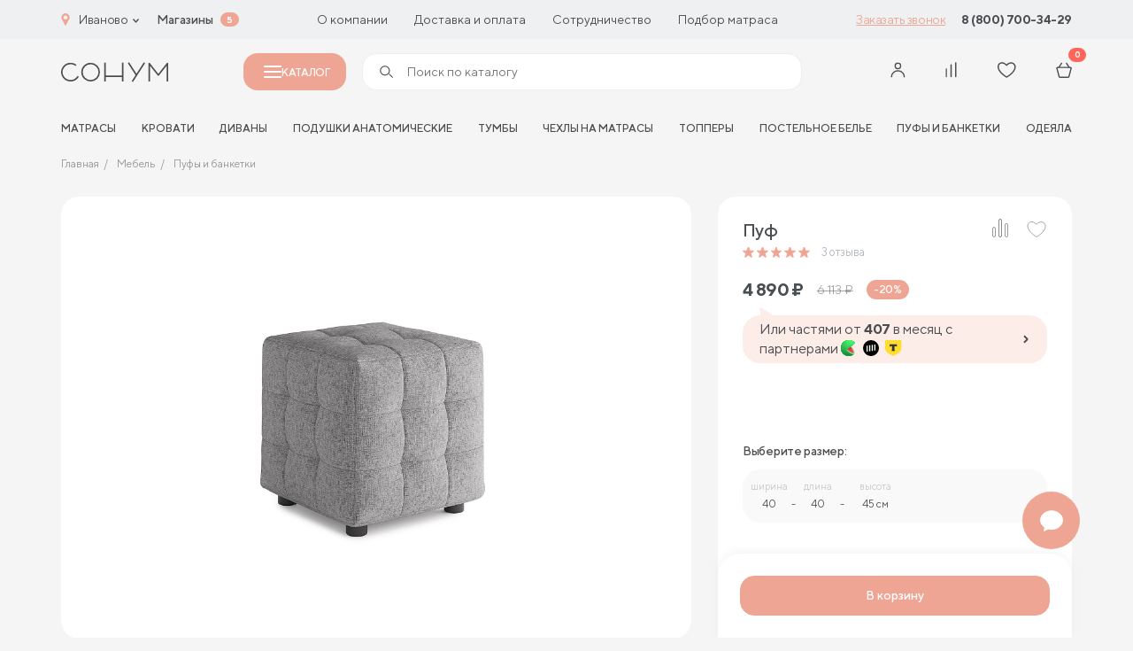

--- FILE ---
content_type: text/html; charset=UTF-8
request_url: https://ivanovo.sonum.ru/catalog/mebel/pufy/puf/
body_size: 40448
content:

<!doctype html>
<html lang="ru">
<head>
	<title>Пуф - купить в интернет магазине Сонум в Иванове</title>
	<meta http-equiv="Content-Type" content="text/html; charset=UTF-8" />
<meta name="robots" content="index, follow" />
<meta name="keywords" content="пуф купить интернет магазин Сонум в Иванове" />
<meta name="description" content="Пуф - каталог товаров по доступным ценам. Современное производство матрасов и аксессуаров для сна в Иванове." />
<script data-skip-moving="true">(function(w, d, n) {var cl = "bx-core";var ht = d.documentElement;var htc = ht ? ht.className : undefined;if (htc === undefined || htc.indexOf(cl) !== -1){return;}var ua = n.userAgent;if (/(iPad;)|(iPhone;)/i.test(ua)){cl += " bx-ios";}else if (/Windows/i.test(ua)){cl += ' bx-win';}else if (/Macintosh/i.test(ua)){cl += " bx-mac";}else if (/Linux/i.test(ua) && !/Android/i.test(ua)){cl += " bx-linux";}else if (/Android/i.test(ua)){cl += " bx-android";}cl += (/(ipad|iphone|android|mobile|touch)/i.test(ua) ? " bx-touch" : " bx-no-touch");cl += w.devicePixelRatio && w.devicePixelRatio >= 2? " bx-retina": " bx-no-retina";if (/AppleWebKit/.test(ua)){cl += " bx-chrome";}else if (/Opera/.test(ua)){cl += " bx-opera";}else if (/Firefox/.test(ua)){cl += " bx-firefox";}ht.className = htc ? htc + " " + cl : cl;})(window, document, navigator);</script>


<link href="/bitrix/js/ui/design-tokens/dist/ui.design-tokens.css?172625621526358" type="text/css" rel="stylesheet"/>
<link href="/bitrix/js/ui/fonts/opensans/ui.font.opensans.css?17262539542555" type="text/css" rel="stylesheet"/>
<link href="/bitrix/js/main/popup/dist/main.popup.bundle.css?175049814531694" type="text/css" rel="stylesheet"/>
<link href="/local/templates/cad_sonum/css/style.css?1756712397358134" type="text/css" rel="stylesheet" data-template-style="true"/>
<link href="/local/templates/cad_sonum/styles.css?17569035782447" type="text/css" rel="stylesheet" data-template-style="true"/>







<link rel="preload" href="/local/templates/cad_sonum/fonts/TTNorms-Regular.woff2" as="font" type="font/woff2" crossorigin="anonymous">
<link rel="preload" href="/local/templates/cad_sonum/fonts/TTNorms-Bold.woff2" as="font" type="font/woff2" crossorigin="anonymous">
<link rel="preload" href="/local/templates/cad_sonum/fonts/TTNorms-Medium.woff2" as="font" type="font/woff2" crossorigin="anonymous">
<meta property="og:title" content="Пуф - купить в интернет магазине Сонум в Иванове">
<meta property="og:description" content="Пуф">
<meta property="og:image" content="https://ivanovo.sonum.ru/upload/iblock/cd0/69ii5q54kb1iapvbdk9jnhf4fymh62w5.jpg">
<meta property="og:type" content="website">
<meta property="og:url" content="https://ivanovo.sonum.ru/catalog/mebel/pufy/puf/">



	<meta http-equiv="X-UA-Compatible" content="IE=Edge">
	<meta name="viewport" content="width=device-width, initial-scale=1">
	<meta name="google-site-verification" content="MI_WzKPLLtAwkbSTkUqDe8pnpiO_Q7jvzqAHziYgsZs" />
	<meta name="theme-color" content="#fff">
	<meta name="format-detection" content="telephone=no">

	<link rel="icon" href="/favicon.ico" type="image/x-icon">
<link rel="shortcut icon" href="/favicon.ico" type="image/x-icon">
<link rel="apple-touch-icon" sizes="180x180" href="/upload/cadesign.sdk/c6a/3wgz7eympjcxep5s3ezwc0124q5bz4y5.png?174716651125232">
<link rel="icon" type="image/png" sizes="32x32" href="/upload/cadesign.sdk/aa3/3ec3xhm1dvfpin7qkjjrok9sgw1ka3r9.png?1747166511698">
<link rel="icon" type="image/png" sizes="16x16" href="/upload/cadesign.sdk/8f6/wm1oh38yijxcp1v30k4p6wjxhys2a1vj.png?17471665111639">
<link rel="manifest" href="/upload/cadesign.sdk/site.webmanifest?1747166511361">
<link rel="mask-icon" href="/upload/cadesign.sdk/b16/6qodtmyd7vrnk3xbyeducpyd8aokmzhh.svg?174716651116809" color="">

	<script data-skip-moving="true">(function (w, d, s, l, i) {
			w[l] = w[l] || [];
			w[l].push({
				'gtm.start':
					new Date().getTime(), event: 'gtm.js'
			});
			var f = d.getElementsByTagName(s)[0],
				j = d.createElement(s), dl = l != 'dataLayer' ? '&l=' + l : '';
			j.async = true;
			j.src =
				'https://www.googletagmanager.com/gtm.js?id=' + i + dl;
			f.parentNode.insertBefore(j, f);
		})(window, document, 'script', 'dataLayer', 'GTM-N9CWVPR');</script>

	<!--Антибот-->
	<script type="text/javascript"  data-skip-moving="true"> (function ab(){ var request = new XMLHttpRequest(); request.open('GET', "https://scripts.botfaqtor.ru/one/54442", false); request.send(); if(request.status == 200) eval(request.responseText); })(); </script>
	<!--//Антибот-->
		<link rel="alternate" hreflang="ru-RU" href="https://sonum.ru" />
	<link rel="alternate" hreflang="ru-KZ" href="https://sonum.kz" />
	<link rel="alternate" hreflang="ru-BY" href="https://sonum.by" />
<link rel="alternate" hreflang="x-default" href="https://sonum.ru" /></head>
<body>
	<!-- Yandex.Metrika counter -->
		<noscript><div><img src="https://mc.yandex.ru/watch/29749712" style="position:absolute; left:-9999px;" alt=""></div></noscript>
	<!-- /Yandex.Metrika counter -->
	<!-- Google Tag Manager (noscript) -->
	<noscript>
		<iframe src="https://www.googletagmanager.com/ns.html?id=GTM-N9CWVPR"
				height="0" width="0" style="display:none;visibility:hidden"></iframe>
	</noscript>
	<!-- End Google Tag Manager (noscript) -->

<div id="panel">
	</div>
<!-- BEGIN content -->


<!-- start header -->
<header class="header">
    <div class="header-top md-none" id="header-top">
        <div class="header-top__container container">
            <div class="choice-city" data-modal-ajax-open="region">
                <span class="choice-city__icon"><svg class="icon icon-geo">
			<use xlink:href="/local/templates/cad_sonum/img/sprite.svg?1754246346336229#icon-geo"></use>
			</svg></span>
                <span class="choice-city__name">Иваново</span>
                <div class="choice-city__arrow"><svg class="icon icon-arrow-bottom">
			<use xlink:href="/local/templates/cad_sonum/img/sprite.svg?1754246346336229#icon-arrow-bottom"></use>
			</svg></div>
            </div>
            <a href="/addresses/" class="header-top__bold">Магазины</a>
			<span class="header-top__shop-count">5</span>
	        
<ul class="header-top__menu">
					<li class="header-top__menu-item">
			<a href="/about/o-proizvodstve/" class="header-top__menu-link">
				О компании			</a>
		</li>
					<li class="header-top__menu-item">
			<a href="/buyers/dostavka/" class="header-top__menu-link">
				Доставка и оплата			</a>
		</li>
					<li class="header-top__menu-item">
			<a href="/partners/internet/" class="header-top__menu-link">
				Сотрудничество			</a>
		</li>
					<li class="header-top__menu-item">
			<a href="/podbor_matrasov/" class="header-top__menu-link">
				Подбор матраса			</a>
		</li>
	</ul>
			<a href="#" class="header-top__btn" data-modal-ajax-open="call" data-place="Кнопка в шапке"
			   data-url="https://ivanovo.sonum.ru/catalog/mebel/pufy/puf/">Заказать звонок</a>
	        


	    <a href="tel:88007003429" class="header-top__phone">8 (800) 700-34-29</a>





        </div>
    </div>
	<div class="header-main-placeholder"></div>
	<div class="header-main" id="header-main">
        <div class="header-main__container container">
            <div class="hamburger" data-modal-toggle="menu">
                <span></span>
                <span></span>
                <span></span>
            </div>
            <a href="/" class="header-main__logo">
	            <svg class="icon icon-logo">
			<use xlink:href="/local/templates/cad_sonum/img/sprite.svg?1754246346336229#icon-logo"></use>
			</svg>            </a>
			<button class="header-main__catalog-modal-toggle md-none" id="header-catalog-btn">
				<span></span>
				Каталог
			</button>
	        
			<div class="header-main__search md-none" >
				<form action="/search/" >
					<span><svg class="icon icon-search">
			<use xlink:href="/local/templates/cad_sonum/img/sprite.svg?1754246346336229#icon-search"></use>
			</svg></span>
					<input type="text" placeholder="Поиск по каталогу" name="q" autocomplete="off" id="header-catalog-search-input" data-quick-search  data-modal-ajax-open="header-search">
					<button type="submit" id="header-catalog-search-btn">
						<span>Найти</span>
					</button>
				</form>
			</div>


            <div class="customer-panel">
					            	                        <button class="customer-panel__item sm-none" data-modal-vue="sms-login">
                            <div class="customer-panel__icon">
	                            <svg class="icon icon-user">
			<use xlink:href="/local/templates/cad_sonum/img/sprite.svg?1754246346336229#icon-user"></use>
			</svg>                            </div>
                        </button>
						            
                <div class="customer-panel__item none xmd-flex sm-none">
                    <a href="#" class="customer-panel__icon" data-modal-ajax-open="header-search">
	                    <svg class="icon icon-search">
			<use xlink:href="/local/templates/cad_sonum/img/sprite.svg?1754246346336229#icon-search"></use>
			</svg>                    </a>
                </div>


                <a href="javascript:void(0);" class="customer-panel__item customer-panel__item--compare">
                    <div class="customer-panel__num customer-panel__item--compare-count"></div>
                    <div class="customer-panel__icon">
	                    <svg class="icon icon-comparison">
			<use xlink:href="/local/templates/cad_sonum/img/sprite.svg?1754246346336229#icon-comparison"></use>
			</svg>                    </div>
                </a>


	            
                <a href="/cabinet/favourite/" class="customer-panel__item">
                    <div class="customer-panel__num js-favourite-num  d-none">0</div>
                    <div class="customer-panel__icon">
	                    <svg class="icon icon-heart">
			<use xlink:href="/local/templates/cad_sonum/img/sprite.svg?1754246346336229#icon-heart"></use>
			</svg>                    </div>
                </a>

	            
<a href="/cabinet/cart/" class="customer-panel__item">
    <div class="customer-panel__num js-count-basket-items">0</div>
    <div class="customer-panel__icon">
	    <svg class="icon icon-basket">
			<use xlink:href="/local/templates/cad_sonum/img/sprite.svg?1754246346336229#icon-basket"></use>
			</svg>    </div>
</a>
            </div>
        </div>
    </div>
	<div class="header-bottom xmd-none">
	<div class="header-bottom__container container">
		<div class="header-bottom__menu" id="header-nav-slider">
			<div class="header-bottom__menu-shadow left"></div>
			<div class="header-bottom__menu-shadow right"></div>
			<ul class="swiper-wrapper">
									<li class="header-bottom__menu-item swiper-slide">
						<a href="/catalog/matrasy/" class="header-bottom__menu-link">матрасы</a>
					</li>
									<li class="header-bottom__menu-item swiper-slide">
						<a href="/catalog/krovati/" class="header-bottom__menu-link">Кровати</a>
					</li>
									<li class="header-bottom__menu-item swiper-slide">
						<a href="/catalog/divany/" class="header-bottom__menu-link">Диваны</a>
					</li>
									<li class="header-bottom__menu-item swiper-slide">
						<a href="/catalog/podushki-i-tekstil/podushki/" class="header-bottom__menu-link">Подушки анатомические</a>
					</li>
									<li class="header-bottom__menu-item swiper-slide">
						<a href="/catalog/mebel/tumby/" class="header-bottom__menu-link">Тумбы</a>
					</li>
									<li class="header-bottom__menu-item swiper-slide">
						<a href="/catalog/chekhly/" class="header-bottom__menu-link">Чехлы на матрасы</a>
					</li>
									<li class="header-bottom__menu-item swiper-slide">
						<a href="/catalog/toppers/" class="header-bottom__menu-link">Топперы</a>
					</li>
									<li class="header-bottom__menu-item swiper-slide">
						<a href="/catalog/podushki-i-tekstil/postelnoe-bele/" class="header-bottom__menu-link">Постельное белье</a>
					</li>
									<li class="header-bottom__menu-item swiper-slide">
						<a href="/catalog/mebel/pufy/" class="header-bottom__menu-link">Пуфы и банкетки</a>
					</li>
									<li class="header-bottom__menu-item swiper-slide">
						<a href="/catalog/podushki-i-tekstil/odeyala/" class="header-bottom__menu-link">Одеяла</a>
					</li>
							</ul>
		</div>
	</div>
</div></header>

<div class="mobile-menu" data-modal="menu">
    <div data-modal-inner="menu">
        <div class="mobile-menu__content">
            <div class="modal-header">
				<h3 class="modal__title">Каталог</h3>
                <div class="modal__close" data-modal-close="menu">
	                <svg class="icon icon-close">
			<use xlink:href="/local/templates/cad_sonum/img/sprite.svg?1754246346336229#icon-close"></use>
			</svg>                </div>

            </div>
            <div class="mobile-menu__scroll">
	            <div class="catalog-search">
	<form class="form" action="/search/index.php">
		<input type="text" name="q" placeholder="Поиск по каталогу" class="form__input">
		<button class="form__btn form__btn--search btn" type="submit">
			<svg class="icon icon-search">
			<use xlink:href="/local/templates/cad_sonum/img/sprite.svg?1754246346336229#icon-search"></use>
			</svg>		</button>
	</form>
	<div class="search-list">
		<div class="search-list__scroll"></div>
	</div>
</div>
	            
    <div class="catalog-list">
	                <a href="/catalog/matrasy/" class="catalog-list__item"                 data-modal-open="section-1037" >
                <div class="catalog-list__name-noimg">
                <span class="catalog-list__name-noimg-icon">
                    <svg width="24" height="18" viewBox="0 0 24 18" fill="none" xmlns="http://www.w3.org/2000/svg">
    <path fill-rule="evenodd" clip-rule="evenodd" d="M0.5 3C0.5 1.61929 1.61929 0.5 3 0.5H21C22.3807 0.5 23.5 1.61929 23.5 3V12C23.5 13.3807 22.3807 14.5 21 14.5H3C1.61929 14.5 0.5 13.3807 0.5 12V3ZM3 1.5C2.17157 1.5 1.5 2.17157 1.5 3V12C1.5 12.8284 2.17157 13.5 3 13.5H21C21.8284 13.5 22.5 12.8284 22.5 12V3C22.5 2.17157 21.8284 1.5 21 1.5H3Z" fill="#4B4E51"/>
    <path fill-rule="evenodd" clip-rule="evenodd" d="M1.5 11V15C1.5 15.8284 2.17157 16.5 3 16.5H21C21.8284 16.5 22.5 15.8284 22.5 15V11H23.5V15C23.5 16.3807 22.3807 17.5 21 17.5H3C1.61929 17.5 0.5 16.3807 0.5 15V11H1.5Z" fill="#4B4E51"/>
    <path d="M5.01745 4.6C5.01745 4.93137 4.76051 5.2 4.44354 5.2C4.12658 5.2 3.86963 4.93137 3.86963 4.6C3.86963 4.26863 4.12658 4 4.44354 4C4.76051 4 5.01745 4.26863 5.01745 4.6Z" fill="#4B4E51"/>
    <path d="M5.01745 7.6C5.01745 7.93137 4.76051 8.2 4.44354 8.2C4.12658 8.2 3.86963 7.93137 3.86963 7.6C3.86963 7.26863 4.12658 7 4.44354 7C4.76051 7 5.01745 7.26863 5.01745 7.6Z" fill="#4B4E51"/>
    <path d="M5.01745 10.6C5.01745 10.9314 4.76051 11.2 4.44354 11.2C4.12658 11.2 3.86963 10.9314 3.86963 10.6C3.86963 10.2686 4.12658 10 4.44354 10C4.76051 10 5.01745 10.2686 5.01745 10.6Z" fill="#4B4E51"/>
    <path d="M8.84363 4.6C8.84363 4.93137 8.58668 5.2 8.26971 5.2C7.95275 5.2 7.6958 4.93137 7.6958 4.6C7.6958 4.26863 7.95275 4 8.26971 4C8.58668 4 8.84363 4.26863 8.84363 4.6Z" fill="#4B4E51"/>
    <path d="M8.84363 7.6C8.84363 7.93137 8.58668 8.2 8.26971 8.2C7.95275 8.2 7.6958 7.93137 7.6958 7.6C7.6958 7.26863 7.95275 7 8.26971 7C8.58668 7 8.84363 7.26863 8.84363 7.6Z" fill="#4B4E51"/>
    <path d="M8.84363 10.6C8.84363 10.9314 8.58668 11.2 8.26971 11.2C7.95275 11.2 7.6958 10.9314 7.6958 10.6C7.6958 10.2686 7.95275 10 8.26971 10C8.58668 10 8.84363 10.2686 8.84363 10.6Z" fill="#4B4E51"/>
    <path d="M12.6698 4.6C12.6698 4.93137 12.4128 5.2 12.0959 5.2C11.7789 5.2 11.522 4.93137 11.522 4.6C11.522 4.26863 11.7789 4 12.0959 4C12.4128 4 12.6698 4.26863 12.6698 4.6Z" fill="#4B4E51"/>
    <path d="M12.6698 7.6C12.6698 7.93137 12.4128 8.2 12.0959 8.2C11.7789 8.2 11.522 7.93137 11.522 7.6C11.522 7.26863 11.7789 7 12.0959 7C12.4128 7 12.6698 7.26863 12.6698 7.6Z" fill="#4B4E51"/>
    <path d="M12.6698 10.6C12.6698 10.9314 12.4128 11.2 12.0959 11.2C11.7789 11.2 11.522 10.9314 11.522 10.6C11.522 10.2686 11.7789 10 12.0959 10C12.4128 10 12.6698 10.2686 12.6698 10.6Z" fill="#4B4E51"/>
    <path d="M16.4955 4.6C16.4955 4.93137 16.2385 5.2 15.9216 5.2C15.6046 5.2 15.3477 4.93137 15.3477 4.6C15.3477 4.26863 15.6046 4 15.9216 4C16.2385 4 16.4955 4.26863 16.4955 4.6Z" fill="#4B4E51"/>
    <path d="M16.4955 7.6C16.4955 7.93137 16.2385 8.2 15.9216 8.2C15.6046 8.2 15.3477 7.93137 15.3477 7.6C15.3477 7.26863 15.6046 7 15.9216 7C16.2385 7 16.4955 7.26863 16.4955 7.6Z" fill="#4B4E51"/>
    <path d="M16.4955 10.6C16.4955 10.9314 16.2385 11.2 15.9216 11.2C15.6046 11.2 15.3477 10.9314 15.3477 10.6C15.3477 10.2686 15.6046 10 15.9216 10C16.2385 10 16.4955 10.2686 16.4955 10.6Z" fill="#4B4E51"/>
    <path d="M20.3217 4.6C20.3217 4.93137 20.0647 5.2 19.7477 5.2C19.4308 5.2 19.1738 4.93137 19.1738 4.6C19.1738 4.26863 19.4308 4 19.7477 4C20.0647 4 20.3217 4.26863 20.3217 4.6Z" fill="#4B4E51"/>
    <path d="M20.3217 7.6C20.3217 7.93137 20.0647 8.2 19.7477 8.2C19.4308 8.2 19.1738 7.93137 19.1738 7.6C19.1738 7.26863 19.4308 7 19.7477 7C20.0647 7 20.3217 7.26863 20.3217 7.6Z" fill="#4B4E51"/>
    <path d="M20.3217 10.6C20.3217 10.9314 20.0647 11.2 19.7477 11.2C19.4308 11.2 19.1738 10.9314 19.1738 10.6C19.1738 10.2686 19.4308 10 19.7477 10C20.0647 10 20.3217 10.2686 20.3217 10.6Z" fill="#4B4E51"/>
</svg>                </span>
					Матрасы                </div>
                <div class="catalog-list__icon"><svg class="icon icon-arrow-right-min">
			<use xlink:href="/local/templates/cad_sonum/img/sprite.svg?1754246346336229#icon-arrow-right-min"></use>
			</svg></div>
            </a>
	                <a href="/catalog/krovati/" class="catalog-list__item"                 data-modal-open="section-1047" >
                <div class="catalog-list__name-noimg">
                <span class="catalog-list__name-noimg-icon">
                    <svg width="24" height="18" viewBox="0 0 24 18" fill="none" xmlns="http://www.w3.org/2000/svg">
	<path fill-rule="evenodd" clip-rule="evenodd" d="M21 7.2H3C2.00589 7.2 1.2 8.00589 1.2 9V14.8H22.8V9C22.8 8.00589 21.9941 7.2 21 7.2ZM3 6C1.34315 6 0 7.34315 0 9V15C0 15.5523 0.447716 16 1 16H23C23.5523 16 24 15.5523 24 15V9C24 7.34315 22.6569 6 21 6H3Z" fill="#4B4E51"/>
	<path fill-rule="evenodd" clip-rule="evenodd" d="M20 1.2H4C3.55817 1.2 3.2 1.55817 3.2 2V5.8H20.8V2C20.8 1.55817 20.4418 1.2 20 1.2ZM4 0C2.89543 0 2 0.89543 2 2V6C2 6.55228 2.44772 7 3 7H21C21.5523 7 22 6.55228 22 6V2C22 0.895431 21.1046 0 20 0H4Z" fill="#4B4E51"/>
	<path fill-rule="evenodd" clip-rule="evenodd" d="M6.2 4.2V5.8H9.8V4.2H6.2ZM6 3C5.44772 3 5 3.44772 5 4V6C5 6.55228 5.44772 7 6 7H10C10.5523 7 11 6.55228 11 6V4C11 3.44772 10.5523 3 10 3H6Z" fill="#4B4E51"/>
	<path fill-rule="evenodd" clip-rule="evenodd" d="M14.2 4.2V5.8H17.8V4.2H14.2ZM14 3C13.4477 3 13 3.44772 13 4V6C13 6.55228 13.4477 7 14 7H18C18.5523 7 19 6.55228 19 6V4C19 3.44772 18.5523 3 18 3H14Z" fill="#4B4E51"/>
	<path fill-rule="evenodd" clip-rule="evenodd" d="M24 13H1V11.8H24V13Z" fill="#4B4E51"/>
	<path fill-rule="evenodd" clip-rule="evenodd" d="M2.0002 18L2.0002 16L3.2002 16L3.2002 18L2.0002 18Z" fill="#4B4E51"/>
	<path fill-rule="evenodd" clip-rule="evenodd" d="M21.0002 18L21.0002 16L22.2002 16L22.2002 18L21.0002 18Z" fill="#4B4E51"/>
</svg>                </span>
					Кровати                </div>
                <div class="catalog-list__icon"><svg class="icon icon-arrow-right-min">
			<use xlink:href="/local/templates/cad_sonum/img/sprite.svg?1754246346336229#icon-arrow-right-min"></use>
			</svg></div>
            </a>
	                <a href="/catalog/mebel/" class="catalog-list__item"                 data-modal-open="section-1042" >
                <div class="catalog-list__name-noimg">
                <span class="catalog-list__name-noimg-icon">
                    <svg width="22" height="19" viewBox="0 0 22 19" fill="none" xmlns="http://www.w3.org/2000/svg">
    <path fill-rule="evenodd" clip-rule="evenodd" d="M20 1.2H2C1.55817 1.2 1.2 1.55817 1.2 2V11C1.2 11.4418 1.55817 11.8 2 11.8H20C20.4418 11.8 20.8 11.4418 20.8 11V2C20.8 1.55817 20.4418 1.2 20 1.2ZM2 0C0.895431 0 0 0.89543 0 2V11C0 12.1046 0.89543 13 2 13H20C21.1046 13 22 12.1046 22 11V2C22 0.895431 21.1046 0 20 0H2Z" fill="#4B4E51"/>
    <path fill-rule="evenodd" clip-rule="evenodd" d="M22 4.00005H0V2.80005H22V4.00005Z" fill="#4B4E51"/>
    <path fill-rule="evenodd" clip-rule="evenodd" d="M20.4457 11.9024C20.7757 11.8724 21.0676 12.1156 21.0976 12.4456L21.4984 16.8551C21.5836 17.7921 20.8458 18.5999 19.905 18.5999H19.2543C18.54 18.5999 17.9121 18.1264 17.7159 17.4395L17.1303 15.3901C17.0813 15.2183 16.9243 15.0999 16.7457 15.0999H5.25433C5.07574 15.0999 4.91879 15.2183 4.86972 15.3901L4.28417 17.4395C4.08792 18.1264 3.4601 18.5999 2.74573 18.5999H2.09035C1.15224 18.5999 0.415397 17.7965 0.496317 16.8619L0.878459 12.4482C0.907042 12.1181 1.19784 11.8736 1.52798 11.9022C1.85811 11.9308 2.10257 12.2216 2.07399 12.5517L1.69184 16.9654C1.67161 17.1991 1.85583 17.3999 2.09035 17.3999H2.74573C2.92432 17.3999 3.08128 17.2815 3.13034 17.1098L3.71589 15.0604C3.91215 14.3735 4.53996 13.8999 5.25433 13.8999H16.7457C17.4601 13.8999 18.0879 14.3735 18.2842 15.0604L18.8697 17.1098C18.9188 17.2815 19.0757 17.3999 19.2543 17.3999H19.905C20.1402 17.3999 20.3247 17.198 20.3034 16.9637L19.9025 12.5543C19.8725 12.2243 20.1157 11.9324 20.4457 11.9024Z" fill="#4B4E51"/>
    <path fill-rule="evenodd" clip-rule="evenodd" d="M4 7.40005C4 7.06868 4.26863 6.80005 4.6 6.80005H17.4C17.7314 6.80005 18 7.06868 18 7.40005C18 7.73142 17.7314 8.00005 17.4 8.00005H4.6C4.26863 8.00005 4 7.73142 4 7.40005Z" fill="#4B4E51"/>
</svg>                </span>
					Мебель                </div>
                <div class="catalog-list__icon"><svg class="icon icon-arrow-right-min">
			<use xlink:href="/local/templates/cad_sonum/img/sprite.svg?1754246346336229#icon-arrow-right-min"></use>
			</svg></div>
            </a>
	                <a href="/catalog/podushki-i-tekstil/" class="catalog-list__item"                 data-modal-open="section-1053" >
                <div class="catalog-list__name-noimg">
                <span class="catalog-list__name-noimg-icon">
                    <svg width="24" height="19" viewBox="0 0 24 19" fill="none" xmlns="http://www.w3.org/2000/svg">
    <path fill-rule="evenodd" clip-rule="evenodd" d="M0.80685 3.51481C0.612273 1.93966 1.93088 0.591637 3.50994 0.751422L7.42261 1.14735C10.1339 1.42171 12.8661 1.42171 15.5774 1.14735L19.3193 0.768703C20.9689 0.601776 22.3211 2.05764 22.0329 3.69046L21.1902 8.46594C21.0636 9.18312 21 9.90999 21 10.6383V11H20V10.6383C20 9.85173 20.0687 9.06671 20.2054 8.29216L21.0481 3.51668C21.221 2.53698 20.4097 1.66347 19.42 1.76362L15.6781 2.14227C12.8998 2.4234 10.1002 2.4234 7.32193 2.14227L3.40926 1.74634C2.46878 1.65117 1.68342 2.45405 1.79931 3.39221C2.30046 7.44913 2.29443 11.5996 1.7934 15.6556C1.6778 16.5914 2.44097 17.4079 3.36867 17.3492L9.36844 16.9697L9.43156 17.9677L3.43178 18.3472C1.8656 18.4462 0.610193 17.0772 0.800949 15.533C1.29204 11.5575 1.29782 7.48934 0.80685 3.51481Z" fill="#4B4E51"/>
    <path fill-rule="evenodd" clip-rule="evenodd" d="M4.78267 3.44083C5.09152 3.32077 5.43923 3.47381 5.55929 3.78267C5.95889 4.81058 6.42482 6.58522 6.56089 8.63533C6.69697 10.6856 6.50594 13.0542 5.54979 15.2405C5.41701 15.5441 5.06325 15.6826 4.75965 15.5498C4.45604 15.417 4.31756 15.0633 4.45034 14.7596C5.30529 12.8048 5.49156 10.6439 5.36353 8.7148C5.23548 6.78549 4.79586 5.13073 4.44083 4.21746C4.32077 3.90861 4.47381 3.5609 4.78267 3.44083Z" fill="#4B4E51"/>
    <path fill-rule="evenodd" clip-rule="evenodd" d="M18.2534 3.45621C17.9531 3.31623 17.5961 3.44623 17.4561 3.74659C17.0484 4.62138 16.6479 5.84791 16.4811 7.16743C16.3147 8.48334 16.3748 9.94032 16.9413 11.2398C17.0738 11.5436 17.4274 11.6825 17.7311 11.5501C18.0349 11.4176 18.1738 11.064 18.0413 10.7603C17.5906 9.72643 17.5213 8.50695 17.6716 7.31795C17.8215 6.13257 18.1839 5.02577 18.5438 4.2535C18.6838 3.95315 18.5538 3.59619 18.2534 3.45621Z" fill="#4B4E51"/>
    <path fill-rule="evenodd" clip-rule="evenodd" d="M8.5 13C8.5 11.6193 9.61929 10.5 11 10.5H21.75C22.7165 10.5 23.5 11.2835 23.5 12.25C23.5 13.2165 22.7165 14 21.75 14H12C11.7239 14 11.5 13.7761 11.5 13.5C11.5 13.2239 11.7239 13 12 13H21.75C22.1642 13 22.5 12.6642 22.5 12.25C22.5 11.8358 22.1642 11.5 21.75 11.5H11C10.1716 11.5 9.5 12.1716 9.5 13V14C9.5 14.8284 10.1716 15.5 11 15.5H12C12.2761 15.5 12.5 15.7239 12.5 16C12.5 16.2761 12.2761 16.5 12 16.5H11C9.61929 16.5 8.5 15.3807 8.5 14V13Z" fill="#4B4E51"/>
    <path fill-rule="evenodd" clip-rule="evenodd" d="M21 13C22.6569 13 24 14.3431 24 16C24 17.6569 22.6569 19 21 19H10.75C9.7835 19 9 18.2165 9 17.25C9 16.2835 9.7835 15.5 10.75 15.5H20.5C20.7761 15.5 21 15.7239 21 16C21 16.2761 20.7761 16.5 20.5 16.5H10.75C10.3358 16.5 10 16.8358 10 17.25C10 17.6642 10.3358 18 10.75 18H21C22.1046 18 23 17.1046 23 16C23 14.8954 22.1046 14 21 14V13Z" fill="#4B4E51"/>
</svg>                </span>
					Подушки и текстиль                </div>
                <div class="catalog-list__icon"><svg class="icon icon-arrow-right-min">
			<use xlink:href="/local/templates/cad_sonum/img/sprite.svg?1754246346336229#icon-arrow-right-min"></use>
			</svg></div>
            </a>
	                <a href="/catalog/divany/" class="catalog-list__item"                 data-modal-open="section-1058" >
                <div class="catalog-list__name-noimg">
                <span class="catalog-list__name-noimg-icon">
                    <svg width="23" height="14" viewBox="0 0 23 14" fill="none" xmlns="http://www.w3.org/2000/svg">
    <path fill-rule="evenodd" clip-rule="evenodd" d="M3.5 10.5C3.77614 10.5 4 10.7239 4 11V13C4 13.2761 3.77614 13.5 3.5 13.5C3.22386 13.5 3 13.2761 3 13V11C3 10.7239 3.22386 10.5 3.5 10.5Z" fill="#4B4E51"/>
    <path fill-rule="evenodd" clip-rule="evenodd" d="M19.5 10.5C19.7761 10.5 20 10.7239 20 11V13C20 13.2761 19.7761 13.5 19.5 13.5C19.2239 13.5 19 13.2761 19 13V11C19 10.7239 19.2239 10.5 19.5 10.5Z" fill="#4B4E51"/>
    <path fill-rule="evenodd" clip-rule="evenodd" d="M17.5 1H5.5C4.94772 1 4.5 1.44772 4.5 2V7H18.5V2C18.5 1.44772 18.0523 1 17.5 1ZM5.5 0C4.39543 0 3.5 0.895431 3.5 2V8H19.5V2C19.5 0.895431 18.6046 0 17.5 0H5.5Z" fill="#4B4E51"/>
    <path fill-rule="evenodd" clip-rule="evenodd" d="M0 5.75C0 4.50736 1.00736 3.5 2.25 3.5C3.49264 3.5 4.5 4.50736 4.5 5.75V7C4.5 7.27614 4.27614 7.5 4 7.5C3.72386 7.5 3.5 7.27614 3.5 7V5.75C3.5 5.05964 2.94036 4.5 2.25 4.5C1.55964 4.5 1 5.05964 1 5.75V10C1 10.2761 1.22386 10.5 1.5 10.5H21.5C21.7761 10.5 22 10.2761 22 10V5.75C22 5.05964 21.4404 4.5 20.75 4.5C20.0596 4.5 19.5 5.05964 19.5 5.75V7C19.5 7.27614 19.2761 7.5 19 7.5C18.7239 7.5 18.5 7.27614 18.5 7V5.75C18.5 4.50736 19.5074 3.5 20.75 3.5C21.9926 3.5 23 4.50736 23 5.75V10C23 10.8284 22.3284 11.5 21.5 11.5H1.5C0.671573 11.5 0 10.8284 0 10V5.75Z" fill="#4B4E51"/>
</svg>
                </span>
					Диваны                </div>
                <div class="catalog-list__icon"><svg class="icon icon-arrow-right-min">
			<use xlink:href="/local/templates/cad_sonum/img/sprite.svg?1754246346336229#icon-arrow-right-min"></use>
			</svg></div>
            </a>
	        </div>

			        <div class="mobile-menu__next" data-modal="section-1037">
            <div class="mobile-menu__back" data-modal-close="section-1037"><svg class="icon icon-arrow-left-min">
			<use xlink:href="/local/templates/cad_sonum/img/sprite.svg?1754246346336229#icon-arrow-left-min"></use>
			</svg>                Назад
            </div>
            <div class="mobile-menu__scroll">
                <div class="mobile-menu__row">
	                	                                        <div class="mobile-menu__col">
	                                                        <a href="/catalog/matrasy/" class="mobile-menu__title">
                                    <span class="mobile-menu__title--link">Все матрасы</span></span>
	                                                                        <span class="mobile-menu__title--numbers">(55)</span>
	                                                                </a>
	                                                    <ul class="mobile-menu__list">
	                                                                <li><a href="/catalog/matrasy/matrasy-dlya-vzroslykh/">Взрослые</a></li>
	                                                                <li><a href="/catalog/matrasy/detskie-matrasy/">Детские</a></li>
	                                                                <li><a href="/catalog/toppers/">Топперы</a></li>
	                                                                <li><a href="/catalog/chekhly/">Защитные чехлы</a></li>
	                                                        </ul>
                        </div>
							                                        <div class="mobile-menu__col">
	                                                        <h3 class="mobile-menu__title">Жёсткость</h3>
	                                                    <ul class="mobile-menu__list">
	                                                                <li><a href="/catalog/myagkie-matrasy/">Мягкий</a></li>
	                                                                <li><a href="/catalog/matrasy-sredney-zhestkosti/">Средний</a></li>
	                                                                <li><a href="/catalog/zhestkie-matrasy/">Жёсткий</a></li>
	                                                        </ul>
                        </div>
							                                        <div class="mobile-menu__col">
	                                                        <h3 class="mobile-menu__title">Популярные размеры</h3>
	                                                    <ul class="mobile-menu__list">
	                                                                <li><a href="/catalog/matrasy-80-sm/">80х200</a></li>
	                                                                <li><a href="/catalog/matrasy-90-sm/">90х200</a></li>
	                                                                <li><a href="/catalog/matrasy-120-sm/">120х200</a></li>
	                                                                <li><a href="/catalog/matrasy-140-sm/">140х200</a></li>
	                                                                <li><a href="/catalog/matrasy-160-sm/">160х200</a></li>
	                                                                <li><a href="/catalog/matrasy-180-sm/">180х200</a></li>
	                                                                <li><a href="/catalog/matrasy-200-sm/">200х200</a></li>
	                                                        </ul>
                        </div>
							                                        <div class="mobile-menu__col">
	                                                        <h3 class="mobile-menu__title">Тип</h3>
	                                                    <ul class="mobile-menu__list">
	                                                                <li><a href="/catalog/pruzhinnye-matrasy/">Пружинный</a></li>
	                                                                <li><a href="/catalog/bespruzhinnye-matrasy/">Беспружинный</a></li>
	                                                                <li><a href="/catalog/matrasy-s-nezavisimymi-pruzhinami/">С независимыми пружинами</a></li>
	                                                                <li><a href="https://sonum.ru/catalog/odnospalnye-matrasy/">Односпальные</a></li>
	                                                                <li><a href="/catalog/dvuspalnye-matrasy/">Двуспальные</a></li>
	                                                                <li><a href="/catalog/matrasy-iz-lateksa/">Латексные </a></li>
	                                                                <li><a href="/catalog/kokosovye-matrasy/">Кокосовые </a></li>
	                                                                <li><a href="/catalog/matrasy-s-effektom-pamyati/">C эффектом памяти</a></li>
	                                                        </ul>
                        </div>
							                                </div>

	            
	<a href="/podbor_matrasov/" class="advertise-card">
		<div class="advertise-card__top">
			<h4 class="advertise-card__top-title">Быстрый подбор матраса</h4>
			<div class="advertise-card__top-text">Пройдите тест и подберите идеальный матрас для комфортного сна за 30 секунд, ответив на простые вопросы.</div>
		</div>

		<div class="advertise-card__bottom">
							<div class="big-b__link">
					<svg class="icon icon-arrow-right">
			<use xlink:href="/local/templates/cad_sonum/img/sprite.svg?1754246346336229#icon-arrow-right"></use>
			</svg>				</div>
			
							<picture><source data-srcset="/upload/cadesign/webp/uf/290/nmmtw421tf7kvw168w7vfcw6xukwwinw100.webp" srcset="/local/templates/cad_sonum/img/no_photo.svg" type="image/webp" media="(min-resolution: 2dppx)"><source data-srcset="/upload/cadesign/webp/resize_cache/uf/290/300_170_1/nmmtw421tf7kvw168w7vfcw6xukwwinw100.webp" srcset="/local/templates/cad_sonum/img/no_photo.svg" type="image/webp"><img src="/local/templates/cad_sonum/img/no_photo.svg" class="lazy" data-src="/local/templates/cad_sonum/img/no_photo.svg" alt=""></picture>					</div>
	</a>

            </div>
        </div>
			        <div class="mobile-menu__next" data-modal="section-1047">
            <div class="mobile-menu__back" data-modal-close="section-1047"><svg class="icon icon-arrow-left-min">
			<use xlink:href="/local/templates/cad_sonum/img/sprite.svg?1754246346336229#icon-arrow-left-min"></use>
			</svg>                Назад
            </div>
            <div class="mobile-menu__scroll">
                <div class="mobile-menu__row">
	                	                                        <div class="mobile-menu__col">
	                                                        <a href="/catalog/krovati/" class="mobile-menu__title">
                                    <span class="mobile-menu__title--link">Все кровати</span></span>
	                                                                        <span class="mobile-menu__title--numbers">(73)</span>
	                                                                </a>
	                                                    <ul class="mobile-menu__list">
	                                                                <li><a href="/catalog/krovati/dvuspalnye-krovati/">Двуспальные</a></li>
	                                                                <li><a href="/catalog/krovati/odnospalnye-krovati/">Односпальные</a></li>
	                                                                <li><a href="/catalog/krovati/detskie-krovati/">Детские</a></li>
	                                                                <li><a href="/catalog/krovati/osnovaniya/">Основания</a></li>
	                                                                <li><a href="/catalog/krovati-s-podemnym-mehanizmom/">С подъемным механизмом</a></li>
	                                                        </ul>
                        </div>
							                                        <div class="mobile-menu__col">
	                                                        <h3 class="mobile-menu__title">Цвет</h3>
	                                                    <ul class="mobile-menu__list">
	                                                                <li><a href="/catalog/krovati-belye/">Белый</a></li>
	                                                                <li><a href="/catalog/krovati-rozovye/">Розовый</a></li>
	                                                                <li><a href="/catalog/krovati-krasnye/">Красный</a></li>
	                                                                <li><a href="/catalog/krovati-sinie/">Синий</a></li>
	                                                                <li><a href="/catalog/krovati-zelenye/">Зеленый</a></li>
	                                                                <li><a href="/catalog/krovati-serye/">Серый</a></li>
	                                                                <li><a href="/catalog/krovati-chernye/">Черный</a></li>
	                                                        </ul>
                        </div>
							                                        <div class="mobile-menu__col">
	                                                        <h3 class="mobile-menu__title">Стиль</h3>
	                                                    <ul class="mobile-menu__list">
	                                                                <li><a href="/catalog/krovati-v-sovremennom-stile/">Современный</a></li>
	                                                                <li><a href="/catalog/krovati-v-stile-loft/">Лофт</a></li>
	                                                                <li><a href="/catalog/krovati-v-skandinavskom-stile/">Скандинавский</a></li>
	                                                                <li><a href="/catalog/krovati-v-klassicheskom-stile/">Классический</a></li>
	                                                        </ul>
                        </div>
							                                        <div class="mobile-menu__col">
	                                                        <h3 class="mobile-menu__title">Ширина</h3>
	                                                    <ul class="mobile-menu__list">
	                                                                <li><a href="/catalog/krovati-80-sm/">80 см</a></li>
	                                                                <li><a href="/catalog/krovati-90-sm/">90 см</a></li>
	                                                                <li><a href="/catalog/krovati-120-sm/">120 см</a></li>
	                                                                <li><a href="/catalog/krovati-140-sm/">140 см</a></li>
	                                                                <li><a href="/catalog/krovati-160-sm/">160 см</a></li>
	                                                                <li><a href="/catalog/krovati-180-sm/">180 см</a></li>
	                                                                <li><a href="/catalog/krovati-200-sm/">200 см</a></li>
	                                                        </ul>
                        </div>
							                                </div>

	            
	<a href="/catalog/krovati/detskie-krovati/" class="advertise-card">
		<div class="advertise-card__top">
			<h4 class="advertise-card__top-title">Детские модели кроватей</h4>
			<div class="advertise-card__top-text">Выбирайте из широкого ассортимента односпальных моделей кроватей</div>
		</div>

		<div class="advertise-card__bottom">
							<div class="big-b__link">
					<svg class="icon icon-arrow-right">
			<use xlink:href="/local/templates/cad_sonum/img/sprite.svg?1754246346336229#icon-arrow-right"></use>
			</svg>				</div>
			
							<picture><source data-srcset="/upload/cadesign/webp/uf/d81/1oaar508dj1ctkcpd40a07f7eta3rdhc100.webp" srcset="/local/templates/cad_sonum/img/no_photo.svg" type="image/webp" media="(min-resolution: 2dppx)"><source data-srcset="/upload/cadesign/webp/resize_cache/uf/d81/300_170_1/1oaar508dj1ctkcpd40a07f7eta3rdhc100.webp" srcset="/local/templates/cad_sonum/img/no_photo.svg" type="image/webp"><img src="/local/templates/cad_sonum/img/no_photo.svg" class="lazy" data-src="/local/templates/cad_sonum/img/no_photo.svg" alt=""></picture>					</div>
	</a>

            </div>
        </div>
			        <div class="mobile-menu__next" data-modal="section-1042">
            <div class="mobile-menu__back" data-modal-close="section-1042"><svg class="icon icon-arrow-left-min">
			<use xlink:href="/local/templates/cad_sonum/img/sprite.svg?1754246346336229#icon-arrow-left-min"></use>
			</svg>                Назад
            </div>
            <div class="mobile-menu__scroll">
                <div class="mobile-menu__row">
	                	                                        <div class="mobile-menu__col">
	                                                        <a href="/catalog/mebel/" class="mobile-menu__title">
                                    <span class="mobile-menu__title--link">Вся мебель</span></span>
	                                                                        <span class="mobile-menu__title--numbers">(76)</span>
	                                                                </a>
	                                                    <ul class="mobile-menu__list">
	                                                                <li><a href="/catalog/mebel/tumby/">Тумбы</a></li>
	                                                                <li><a href="/catalog/mebel/komody/"> Комоды</a></li>
	                                                                <li><a href="/catalog/mebel/pufy/">Пуфы и банкетки</a></li>
	                                                                <li><a href="/catalog/mebel/zerkala/">Зеркала</a></li>
	                                                                <li><a href="/catalog/mebel/tualetnye-stoliki/">Туалетные столики</a></li>
	                                                                <li><a href="/catalog/mebel/yashchiki-dlya-khraneniya/">Ящики для хранения</a></li>
	                                                        </ul>
                        </div>
							                                        <div class="mobile-menu__col">
	                                                        <h3 class="mobile-menu__title">Цвета тумб</h3>
	                                                    <ul class="mobile-menu__list">
	                                                                <li><a href="/catalog/belye-prikrovatnye-tumby/">Белые</a></li>
	                                                                <li><a href="/catalog/serye-prikrovatnye-tumby/">Серые</a></li>
	                                                                <li><a href="/catalog/chernye-prikrovatnye-tumby/">Черные</a></li>
	                                                                <li><a href="/catalog/bezhevye-prikrovatnye-tumby/">Бежевые</a></li>
	                                                                <li><a href="/catalog/prikrovatnye-tumby-grafit/">Графит</a></li>
	                                                                <li><a href="/catalog/zelenye-prikrovatnye-tumby/">Зеленые</a></li>
	                                                                <li><a href="/catalog/sinie-prikrovatnye-tumby/">Синие</a></li>
	                                                        </ul>
                        </div>
							                                        <div class="mobile-menu__col">
	                                                        <h3 class="mobile-menu__title">Цвета комодов</h3>
	                                                    <ul class="mobile-menu__list">
	                                                                <li><a href="/catalog/belye-komody-v-spalnyu/">Белые</a></li>
	                                                                <li><a href="/catalog/serye-komody-v-spalnyu/">Серые</a></li>
	                                                                <li><a href="/catalog/chernye-komody-v-spalnyu/">Чёрные</a></li>
	                                                                <li><a href="/catalog/korichnevye-komody-v-spalnyu/">Коричневые</a></li>
	                                                                <li><a href="/catalog/bezhevye-komody-v-spalnyu/">Бежевые</a></li>
	                                                                <li><a href="/catalog/zelenye-komody-v-spalnyu/">Зелёные</a></li>
	                                                                <li><a href="/catalog/sinie-komody-v-spalnyu/">Синие</a></li>
	                                                                <li><a href="/catalog/komody-v-spalnyu-grafit/">Графит</a></li>
	                                                        </ul>
                        </div>
							                                        <div class="mobile-menu__col">
	                                                        <h3 class="mobile-menu__title">Популярное</h3>
	                                                    <ul class="mobile-menu__list">
	                                                                <li><a href="/catalog/prikrovatnye-tumby-na-nozhkakh/">Тумбы на ножках</a></li>
	                                                                <li><a href="/catalog/prikrovatnye-tumby-s-2-yaschikami/">Тумбы 2 ящика</a></li>
	                                                                <li><a href="/catalog/uzkie-prikrovatnye-tumby/">Узкие тумбы</a></li>
	                                                        </ul>
                        </div>
							                                </div>

	            
	<a href="/catalog/mebel/tumby/" class="advertise-card">
		<div class="advertise-card__top">
			<h4 class="advertise-card__top-title">Комбинированные тумбы</h4>
			<div class="advertise-card__top-text">Стильные и практичные тумбы современного дизайна прекрасно дополнят интерьер любой спальни.</div>
		</div>

		<div class="advertise-card__bottom">
							<div class="big-b__link">
					<svg class="icon icon-arrow-right">
			<use xlink:href="/local/templates/cad_sonum/img/sprite.svg?1754246346336229#icon-arrow-right"></use>
			</svg>				</div>
			
							<picture><source data-srcset="/upload/cadesign/webp/uf/49b/m650hbo7j74kxwrawsyzqxgxb201qrte100.webp" srcset="/local/templates/cad_sonum/img/no_photo.svg" type="image/webp" media="(min-resolution: 2dppx)"><source data-srcset="/upload/cadesign/webp/resize_cache/uf/49b/300_170_1/m650hbo7j74kxwrawsyzqxgxb201qrte100.webp" srcset="/local/templates/cad_sonum/img/no_photo.svg" type="image/webp"><img src="/local/templates/cad_sonum/img/no_photo.svg" class="lazy" data-src="/local/templates/cad_sonum/img/no_photo.svg" alt=""></picture>					</div>
	</a>

            </div>
        </div>
			        <div class="mobile-menu__next" data-modal="section-1053">
            <div class="mobile-menu__back" data-modal-close="section-1053"><svg class="icon icon-arrow-left-min">
			<use xlink:href="/local/templates/cad_sonum/img/sprite.svg?1754246346336229#icon-arrow-left-min"></use>
			</svg>                Назад
            </div>
            <div class="mobile-menu__scroll">
                <div class="mobile-menu__row">
	                	                                        <div class="mobile-menu__col">
	                                                        <a href="/catalog/podushki-i-tekstil/" class="mobile-menu__title">
                                    <span class="mobile-menu__title--link">Все подушки и текстиль</span></span>
	                                                                        <span class="mobile-menu__title--numbers">(42)</span>
	                                                                </a>
	                                                    <ul class="mobile-menu__list">
	                                                                <li><a href="/catalog/podushki-i-tekstil/podushki/">Подушки</a></li>
	                                                                <li><a href="/catalog/podushki-i-tekstil/odeyala/">Одеяла</a></li>
	                                                                <li><a href="/catalog/podushki-i-tekstil/postelnoe-bele/">Постельное белье</a></li>
	                                                                <li><a href="/catalog/podushki-i-tekstil/pledy-i-pokryvala/">Пледы и покрывала</a></li>
	                                                                <li><a href="/catalog/tovary-dlya-doma/dekorativnye-podushki/">Декоративные подушки</a></li>
	                                                        </ul>
                        </div>
							                                        <div class="mobile-menu__col">
	                                                        <h3 class="mobile-menu__title">Подушки</h3>
	                                                    <ul class="mobile-menu__list">
	                                                                <li><a href="/catalog/podushki-dlya-vzroslykh/">Для взрослых</a></li>
	                                                                <li><a href="/catalog/detskie-podushki/">Для детей</a></li>
	                                                                <li><a href="/catalog/myagkie-podushki/">Мягкие </a></li>
	                                                                <li><a href="/catalog/podushki-s-effektom-pamyati/">С эффектом памяти </a></li>
	                                                                <li><a href="/catalog/podushki-neotaktile/">NeoTaktile</a></li>
	                                                        </ul>
                        </div>
							                                        <div class="mobile-menu__col">
	                                                        <h3 class="mobile-menu__title">Пледы</h3>
	                                                    <ul class="mobile-menu__list">
	                                                                <li><a href="/catalog/lnyanye-pledy/">Бежевые</a></li>
	                                                                <li><a href="/catalog/lnyanye-pledy/">Льняные </a></li>
	                                                        </ul>
                        </div>
							                                        <div class="mobile-menu__col">
	                                                        <h3 class="mobile-menu__title">Популярное</h3>
	                                                    <ul class="mobile-menu__list">
	                                                                <li><a href="/catalog/postelnoe-bele-iz-satina/">Постельное бельё из сатина</a></li>
	                                                                <li><a href="/catalog/prostyni-na-rezinke/">Простыни на резинке</a></li>
	                                                                <li><a href="/catalog/legkie-odeyala/">Легкие одеяла</a></li>
	                                                                <li><a href="/catalog/bezhevye-dekorativnye-podushki/">Бежевые декоративные подушки </a></li>
	                                                        </ul>
                        </div>
							                                </div>

	            
	<a href="/catalog/podushki-i-tekstil/podushki/podushka-vela-gel/" class="advertise-card">
		<div class="advertise-card__top">
			<h4 class="advertise-card__top-title">Анатомическая подушка Vela Gel</h4>
			<div class="advertise-card__top-text">Поддерживает шейный отдел позвоночника. Имеет гелевую накладку с охлаждающим эффектом.</div>
		</div>

		<div class="advertise-card__bottom">
							<div class="big-b__link">
					<svg class="icon icon-arrow-right">
			<use xlink:href="/local/templates/cad_sonum/img/sprite.svg?1754246346336229#icon-arrow-right"></use>
			</svg>				</div>
			
							<picture><source data-srcset="/upload/cadesign/webp/uf/f89/hoxotnle5doftx24q8ps138swajo1yda100.webp" srcset="/local/templates/cad_sonum/img/no_photo.svg" type="image/webp" media="(min-resolution: 2dppx)"><source data-srcset="/upload/cadesign/webp/resize_cache/uf/f89/300_170_1/hoxotnle5doftx24q8ps138swajo1yda100.webp" srcset="/local/templates/cad_sonum/img/no_photo.svg" type="image/webp"><img src="/local/templates/cad_sonum/img/no_photo.svg" class="lazy" data-src="/local/templates/cad_sonum/img/no_photo.svg" alt=""></picture>					</div>
	</a>

            </div>
        </div>
			        <div class="mobile-menu__next" data-modal="section-1058">
            <div class="mobile-menu__back" data-modal-close="section-1058"><svg class="icon icon-arrow-left-min">
			<use xlink:href="/local/templates/cad_sonum/img/sprite.svg?1754246346336229#icon-arrow-left-min"></use>
			</svg>                Назад
            </div>
            <div class="mobile-menu__scroll">
                <div class="mobile-menu__row">
	                	                                        <div class="mobile-menu__col">
	                                                        <a href="/catalog/divany/" class="mobile-menu__title">
                                    <span class="mobile-menu__title--link">Все диваны</span></span>
	                                                                        <span class="mobile-menu__title--numbers">(19)</span>
	                                                                </a>
	                                                    <ul class="mobile-menu__list">
	                                                                <li><a href="/catalog/divany/">Диваны для сна</a></li>
	                                                        </ul>
                        </div>
							                                        <div class="mobile-menu__col">
	                                                        <h3 class="mobile-menu__title">Стиль</h3>
	                                                    <ul class="mobile-menu__list">
	                                                                <li><a href="/catalog/divany-v-stile-loft/">Лофт</a></li>
	                                                                <li><a href="/catalog/divany-v-skandinavskom-stile/">Скандинавский</a></li>
	                                                        </ul>
                        </div>
							                                        <div class="mobile-menu__col">
	                                                        <h3 class="mobile-menu__title">Тип</h3>
	                                                    <ul class="mobile-menu__list">
	                                                                <li><a href="/catalog/raskladnye-divany/">Раскладные </a></li>
	                                                                <li><a href="/catalog/divany-krovati/">Диваны-кровати</a></li>
	                                                                <li><a href="/catalog/ortopedicheskie-divany/">Ортопедические</a></li>
	                                                                <li><a href="/catalog/divany/?set_filter=y&arrFilter_238_4199456422=Y">Прямые</a></li>
	                                                                <li><a href="/catalog/divany/?set_filter=y&arrFilter_238_4123564032=Y">Угловые</a></li>
	                                                        </ul>
                        </div>
							                                        <div class="mobile-menu__col">
	                                                        <h3 class="mobile-menu__title">Цвет</h3>
	                                                    <ul class="mobile-menu__list">
	                                                                <li><a href="/catalog/serye-divany/">Серые</a></li>
	                                                                <li><a href="/catalog/belye-divany/">Белые</a></li>
	                                                                <li><a href="/catalog/bezhevye-divany/">Бежевые </a></li>
	                                                                <li><a href="/catalog/zelenye-divany/">Зеленые </a></li>
	                                                                <li><a href="/catalog/sinie-divany/">Синие</a></li>
	                                                                <li><a href="/catalog/korichnevye-divany/">Коричневые </a></li>
	                                                                <li><a href="/catalog/chernye-divany/">Чёрные</a></li>
	                                                        </ul>
                        </div>
							                                </div>

	            
	<a href="/catalog/divany/divan-scandy/" class="advertise-card">
		<div class="advertise-card__top">
			<h4 class="advertise-card__top-title">Стильные диваны для комфортного сна</h4>
			<div class="advertise-card__top-text">Актуальные решения, которые подарят интерьеру гармонию, упорядоченность и создадут индивидуальный стиль.</div>
		</div>

		<div class="advertise-card__bottom">
							<div class="big-b__link">
					<svg class="icon icon-arrow-right">
			<use xlink:href="/local/templates/cad_sonum/img/sprite.svg?1754246346336229#icon-arrow-right"></use>
			</svg>				</div>
			
							<picture><source data-srcset="/upload/cadesign/webp/uf/bd5/7v2kis38qu9ftlqgh0fhy37hji6j34j2100.webp" srcset="/local/templates/cad_sonum/img/no_photo.svg" type="image/webp" media="(min-resolution: 2dppx)"><source data-srcset="/upload/cadesign/webp/resize_cache/uf/bd5/300_170_1/7v2kis38qu9ftlqgh0fhy37hji6j34j2100.webp" srcset="/local/templates/cad_sonum/img/no_photo.svg" type="image/webp"><img src="/local/templates/cad_sonum/img/no_photo.svg" class="lazy" data-src="/local/templates/cad_sonum/img/no_photo.svg" alt=""></picture>					</div>
	</a>

            </div>
        </div>
	
	            
<div class="mobile-menu__nav">
						<div class="mobile-menu__item"  data-modal-vue="sms-login">
				<a href="#" class="mobile-menu__link">
					<span class="catalog-list__name-noimg-icon catalog-list__name-noimg-icon--user">
						<svg class="icon icon-mm-user">
			<use xlink:href="/local/templates/cad_sonum/img/sprite.svg?1754246346336229#icon-mm-user"></use>
			</svg>					</span>
					Войти / Зарегистрироваться
				</a>
			</div>
			
    <div class="mobile-menu__item" data-modal-ajax-open="region">
        <a href="#" class="mobile-menu__link" >
                <span class="catalog-list__name-noimg-icon" >
                    <svg class="icon icon-city-geo">
			<use xlink:href="/local/templates/cad_sonum/img/sprite.svg?1754246346336229#icon-city-geo"></use>
			</svg>                </span>
            Выбор города
        </a>
        <div class="choice-city">
            <span class="choice-city__name">Иваново</span>
        </div>
    </div>

				<div class="mobile-menu__item">
		<a href="/about/o-proizvodstve/" class="mobile-menu__link" >
							<span class="catalog-list__name-noimg-icon" >
					<svg class="icon icon-about-company">
			<use xlink:href="/local/templates/cad_sonum/img/sprite.svg?1754246346336229#icon-about-company"></use>
			</svg>				</span>
						О компании</a>
	</div>
				<div class="mobile-menu__item">
		<a href="/buyers/dostavka/" class="mobile-menu__link" >
							<span class="catalog-list__name-noimg-icon" >
					<svg class="icon icon-delivery">
			<use xlink:href="/local/templates/cad_sonum/img/sprite.svg?1754246346336229#icon-delivery"></use>
			</svg>				</span>
						Доставка и оплата</a>
	</div>
				<div class="mobile-menu__item">
		<a href="/partners/internet/" class="mobile-menu__link" >
							<span class="catalog-list__name-noimg-icon" >
					<svg class="icon icon-bag">
			<use xlink:href="/local/templates/cad_sonum/img/sprite.svg?1754246346336229#icon-bag"></use>
			</svg>				</span>
						Сотрудничество</a>
	</div>
				<div class="mobile-menu__item">
		<a href="/podbor_matrasov/" class="mobile-menu__link" >
							<span class="catalog-list__name-noimg-icon" >
					<svg class="icon icon-options-matras">
			<use xlink:href="/local/templates/cad_sonum/img/sprite.svg?1754246346336229#icon-options-matras"></use>
			</svg>				</span>
						Подбор матраса</a>
	</div>
	</div>




            </div>
        </div>

	    
    </div>
</div>
<!-- end header -->

<div class="main" id="main">


			<div class="container">

		<div class="breadcrumb" itemscope itemtype="http://schema.org/BreadcrumbList">  <ul class="breadcrumb__list"><li class="breadcrumb__item" itemprop="itemListElement" itemscope itemtype="http://schema.org/ListItem"><a class="breadcrumb__link" href="/" title="Главная" itemprop="item"><span itemprop="name">Главная</span></a><meta itemprop="position" content="1" /></li><li class="breadcrumb__item" itemprop="itemListElement" itemscope itemtype="http://schema.org/ListItem"><a class="breadcrumb__link" href="/catalog/mebel/" title="Мебель" itemprop="item"><span itemprop="name">Мебель</span></a><meta itemprop="position" content="2" /></li><li class="breadcrumb__item" itemprop="itemListElement" itemscope itemtype="http://schema.org/ListItem"><a class="breadcrumb__link" href="/catalog/mebel/pufy/" title="Пуфы и банкетки" itemprop="item"><span itemprop="name">Пуфы и банкетки</span></a><meta itemprop="position" content="3" /></li></ul></div>	




    <section class="product-detail js-card-product">
        <div class="product-detail__main">
			                <div class="product-detail__main-swiper">
                    <div class="product-detail__gallery gallery swiper-container">
                        <div class="swiper-wrapper">
                                                    											<div class="product-detail__gallery-first-item swiper-slide">
		                                                        
<a href="/upload/iblock/cd0/69ii5q54kb1iapvbdk9jnhf4fymh62w5.jpg"
   class="gallery__item  gallery__item--full  js-element-offer-image "
   data-fancybox="detail-media">
	<picture><source data-srcset="/upload/cadesign/webp/resize_cache/iblock/cd0/650_455_1/69ii5q54kb1iapvbdk9jnhf4fymh62w5100.webp" srcset="/local/templates/cad_sonum/img/no_photo.svg" type="image/webp"  media="(max-width: 1023px)"><source data-srcset="/upload/resize_cache/iblock/cd0/650_455_1/69ii5q54kb1iapvbdk9jnhf4fymh62w5.jpg" srcset="/local/templates/cad_sonum/img/no_photo.svg" media="(max-width: 1023px)"><source data-srcset="/upload/cadesign/webp/resize_cache/iblock/cd0/1105_774_1/69ii5q54kb1iapvbdk9jnhf4fymh62w5100.webp" srcset="/local/templates/cad_sonum/img/no_photo.svg" type="image/webp"><img src="/local/templates/cad_sonum/img/no_photo.svg" class="lazy" alt="Пуф" data-src="/upload/resize_cache/iblock/cd0/1105_774_1/69ii5q54kb1iapvbdk9jnhf4fymh62w5.jpg"></picture></a>																				<div class="gallery-swiper__labels">
												

											</div>
										</div>
									                                                                                    		                                
<a href="/upload/iblock/6db/jlgahp74op3nuyu18fad0k2t6qhc50a1.jpg"
   class="gallery__item  gallery__item--full swiper-slide  "
   data-fancybox="detail-media">
	<picture><source data-srcset="/upload/cadesign/webp/resize_cache/iblock/6db/650_455_1/jlgahp74op3nuyu18fad0k2t6qhc50a1100.webp" srcset="/local/templates/cad_sonum/img/no_photo.svg" type="image/webp"  media="(max-width: 1023px)"><source data-srcset="/upload/resize_cache/iblock/6db/650_455_1/jlgahp74op3nuyu18fad0k2t6qhc50a1.jpg" srcset="/local/templates/cad_sonum/img/no_photo.svg" media="(max-width: 1023px)"><source data-srcset="/upload/cadesign/webp/resize_cache/iblock/6db/1105_774_1/jlgahp74op3nuyu18fad0k2t6qhc50a1100.webp" srcset="/local/templates/cad_sonum/img/no_photo.svg" type="image/webp"><img src="/local/templates/cad_sonum/img/no_photo.svg" class="lazy" alt="Пуф" data-src="/upload/resize_cache/iblock/6db/1105_774_1/jlgahp74op3nuyu18fad0k2t6qhc50a1.jpg"></picture></a>									                                                                                    		                                
<a href="/upload/iblock/b4a/5bz844fajs9313qcvc7v8tgu9f9dxsg1.jpg"
   class="gallery__item  swiper-slide  "
   data-fancybox="detail-media">
	<picture><source data-srcset="/upload/cadesign/webp/resize_cache/iblock/b4a/650_455_1/5bz844fajs9313qcvc7v8tgu9f9dxsg1100.webp" srcset="/local/templates/cad_sonum/img/no_photo.svg" type="image/webp"  media="(max-width: 1023px)"><source data-srcset="/upload/resize_cache/iblock/b4a/650_455_1/5bz844fajs9313qcvc7v8tgu9f9dxsg1.jpg" srcset="/local/templates/cad_sonum/img/no_photo.svg" media="(max-width: 1023px)"><source data-srcset="/upload/cadesign/webp/resize_cache/iblock/b4a/545_382_1/5bz844fajs9313qcvc7v8tgu9f9dxsg1100.webp" srcset="/local/templates/cad_sonum/img/no_photo.svg" type="image/webp"><img src="/local/templates/cad_sonum/img/no_photo.svg" class="lazy" alt="Пуф" data-src="/upload/resize_cache/iblock/b4a/545_382_1/5bz844fajs9313qcvc7v8tgu9f9dxsg1.jpg"></picture></a>									                                                                                    		                                
<a href="/upload/iblock/d5d/9vm2cffak0yyvv9vq5qp90f06v067h54.jpg"
   class="gallery__item  swiper-slide  "
   data-fancybox="detail-media">
	<picture><source data-srcset="/upload/cadesign/webp/resize_cache/iblock/d5d/650_455_1/9vm2cffak0yyvv9vq5qp90f06v067h54100.webp" srcset="/local/templates/cad_sonum/img/no_photo.svg" type="image/webp"  media="(max-width: 1023px)"><source data-srcset="/upload/resize_cache/iblock/d5d/650_455_1/9vm2cffak0yyvv9vq5qp90f06v067h54.jpg" srcset="/local/templates/cad_sonum/img/no_photo.svg" media="(max-width: 1023px)"><source data-srcset="/upload/cadesign/webp/resize_cache/iblock/d5d/545_382_1/9vm2cffak0yyvv9vq5qp90f06v067h54100.webp" srcset="/local/templates/cad_sonum/img/no_photo.svg" type="image/webp"><img src="/local/templates/cad_sonum/img/no_photo.svg" class="lazy" alt="Пуф" data-src="/upload/resize_cache/iblock/d5d/545_382_1/9vm2cffak0yyvv9vq5qp90f06v067h54.jpg"></picture></a>									                                                            
                                                    </div>
                                                <div class="swiper-pagination"></div>
						<div class="gallery-swiper__labels gallery-swiper__labels--new">
							
						</div>
                    </div>
                </div>
				<div class="product-detail__arrow-prev" onclick="history.back()">
					<img src="/local/templates/cad_sonum/icons/arrow-left-product-swipper.svg" alt="arrow-left">
				</div>
				<div class="box-icon product-detail__icon">
							<div class="box-icon__icon btn-compare" data-product-id="117999">
			<svg class="icon" xmlns="http://www.w3.org/2000/svg" width="18" height="21"
			     viewBox="0 0 18 21" fill="none">
				<rect x="1" y="10" width="2" height="10" rx="1" fill="white" fill-opacity="1"/>
				<rect x="0.5" y="9.5" width="3" height="11" rx="1.5" stroke-opacity="1"/>
				<rect x="8" y="1" width="2" height="19" rx="1" fill="white" fill-opacity="1"/>
				<rect x="7.5" y="0.5" width="3" height="20" rx="1.5" stroke-opacity="1"/>
				<rect x="7.5" y="0.5" width="3" height="20" rx="1.5" stroke-opacity="1"/>
				<rect x="15" y="6" width="2" height="14" rx="1" fill="white" fill-opacity="1"/>
				<rect x="14.5" y="5.5" width="3" height="15" rx="1.5" stroke-opacity="1"/>
			</svg>
		</div>
									<div class="box-icon__icon btn-favourite--117999 ajax-link"
		     data-action="Favourite/changeFavourite"
		     data-ajax-callback="afterChangeFavourites"
		     data-product-id="117999"
		     data-container=".btn-favourite--117999">
			<svg class="icon icon-heart-control-2">
			<use xlink:href="/local/templates/cad_sonum/img/sprite.svg?1754246346336229#icon-heart-control-2"></use>
			</svg>		</div>
						</div>
				<div class="gallery-swiper__panel product-detail__panel product-detail__panel-new-mobil product-detail__panel--sidebar">
									</div>
			
            <div class="product-detail__sidebar">
                <div class="product-detail__sticky">
                    <div id="wrapper">
                        <div class="product-detail__wrap">
                            <div class="product-detail-card">

								
<div class="product-detail-card__header">

    <h1 class="product-detail-card__title">
		Пуф    </h1>
    <div class="box-icon">
				<div class="box-icon__icon btn-compare" data-product-id="117999">
			<svg class="icon" xmlns="http://www.w3.org/2000/svg" width="18" height="21"
			     viewBox="0 0 18 21" fill="none">
				<rect x="1" y="10" width="2" height="10" rx="1" fill="white" fill-opacity="1"/>
				<rect x="0.5" y="9.5" width="3" height="11" rx="1.5" stroke-opacity="1"/>
				<rect x="8" y="1" width="2" height="19" rx="1" fill="white" fill-opacity="1"/>
				<rect x="7.5" y="0.5" width="3" height="20" rx="1.5" stroke-opacity="1"/>
				<rect x="7.5" y="0.5" width="3" height="20" rx="1.5" stroke-opacity="1"/>
				<rect x="15" y="6" width="2" height="14" rx="1" fill="white" fill-opacity="1"/>
				<rect x="14.5" y="5.5" width="3" height="15" rx="1.5" stroke-opacity="1"/>
			</svg>
		</div>
						<div class="box-icon__icon btn-favourite--117999 ajax-link"
		     data-action="Favourite/changeFavourite"
		     data-ajax-callback="afterChangeFavourites"
		     data-product-id="117999"
		     data-container=".btn-favourite--117999">
			<svg class="icon icon-heart-control-2">
			<use xlink:href="/local/templates/cad_sonum/img/sprite.svg?1754246346336229#icon-heart-control-2"></use>
			</svg>		</div>
		    </div>
</div>

<div class="product-detail-card__reviews">
	<a href="javascript:void(0)" class="rating"><div class="rating__item is-active"><svg class="icon icon-star">
			<use xlink:href="/local/templates/cad_sonum/img/sprite.svg?1754246346336229#icon-star"></use>
			</svg></div><div class="rating__item is-active"><svg class="icon icon-star">
			<use xlink:href="/local/templates/cad_sonum/img/sprite.svg?1754246346336229#icon-star"></use>
			</svg></div><div class="rating__item is-active"><svg class="icon icon-star">
			<use xlink:href="/local/templates/cad_sonum/img/sprite.svg?1754246346336229#icon-star"></use>
			</svg></div><div class="rating__item is-active"><svg class="icon icon-star">
			<use xlink:href="/local/templates/cad_sonum/img/sprite.svg?1754246346336229#icon-star"></use>
			</svg></div><div class="rating__item is-active"><svg class="icon icon-star">
			<use xlink:href="/local/templates/cad_sonum/img/sprite.svg?1754246346336229#icon-star"></use>
			</svg></div></a>    <a href="#reviews"
       class="product-detail-card__reviews-text"><span itemprop="reviewCount">3</span>&nbsp;отзыва</a>
</div>


<div class="product-detail-card__price">
		<div class="product-detail-card__price-wrap">
		<div class="product-detail-card__current-and-old">
			<div class="product-detail-card__current-price">
				<span class="js-price-current--117999">4 890</span> ₽			</div>
							<div class="product-detail-card__old-price">
					<span class="js-old-price-current--117999">6 113</span>
					₽				</div>
										<div class="product-detail-card__action">-20%</div>
					</div>
					<div class="product-detail-card__credit-new credit-new" data-modal-ajax-open="split-pay" data-offer-price="4890">
				<img class="credit-new__arrow-top" src="/local/templates/cad_sonum/icons/Vector.svg" alt="">
				<div class="credit-new__content">
					<p class="credit-new__content-text">
						Или частями от <span class="js-installment-price--117999">407</span> в месяц с партнерами
						<img class="credit-new__content-img" src="/local/templates/cad_sonum/icons/split.svg" alt="split">
						<img class="credit-new__content-img" src="/local/templates/cad_sonum/icons/shares.svg" alt="shares">
						<img class="credit-new__content-img" src="/local/templates/cad_sonum/icons/t-bank.svg" alt="t-bank">
					</p>
				</div>
				<div class="credit-new__arrow">
					<img src="/local/templates/cad_sonum/icons/arrow-right-new.svg" alt="">
				</div>
			</div>
			</div>
</div>
<div class="yandex-cashback">
	<div id="yandexpay-0-container-fullwidget"></div><style>#yandexpay-0-container-fullwidget {
margin: -20px;
height: 82px;
}
</style>		<script  data-skip-moving="true">
            window.initYandexPayWidget = window.initYandexPayWidget || [];
            window.initYandexPayWidget.push(function () {
                function onYaPayLoad0() {
                    const YaPay = window.YaPay;
                    const paymentData = {
                        version: 4,
                        currencyCode: YaPay.CurrencyCode.Rub,
                        merchantId: '3cf5f53a-9d6a-4c52-b1ec-68a916b9115a',
                        totalAmount: '4890',
                        availablePaymentMethods: ["CARD"],
                    };

                    async function onPayButtonClick() {
                    }

                    function onFormOpenError(reason) {
                        console.error(`Payment error — ${reason}`);
                    }

                    YaPay.createSession(paymentData, {
                        onPayButtonClick: onPayButtonClick,
                        onFormOpenError: onFormOpenError,
                    })
                        .then(function (paymentSession) {
                            paymentSession.mountWidget(
                                document.querySelector('#yandexpay-0-container-fullwidget'),
                                {
                                    widgetType: YaPay.WidgetType.Ultimate,
                                    widgetTheme: YaPay.WidgetTheme.Light,
                                    borderRadius: 16,
                                    padding: YaPay.WidgetPaddingType.Default,
                                    withOutline: false,
                                    widgetBackground: YaPay.WidgetBackgroundType.Transparent,
                                    hideWidgetHeader: false,
                                    widgetSize: YaPay.WidgetSize.Medium,
                                    hasPadding:true,
                                }
                            );
                        })
                        .catch(function (err) {
                        });
                }

                function loadYaPayScript() {
                    const script = document.createElement('script');
                    script.src = 'https://pay.yandex.ru/sdk/v1/pay.js';
                    script.async = true;
                    script.onload = onYaPayLoad0;

                    document.head.appendChild(script);
                }

                loadYaPayScript();
            });

            console.log(window.initYandexPayWidget)
		</script>
		</div>
<div class="product-detail-card__bg">
    <div class="js-product-detail-select-size-desktop">
	    <span class="product-detail-card__sp">Выберите размер:</span>
<div class="select-size  select-size--mod js-select-sizes-group  select-size--col-3 select-size--col-last-xs " >
	<div class="select-size__selected select-size__selected-margin" data-select-head>
				<div class="select-size__row">

			<div class="select-size__col">
				<div class="select-size__col-name"><span class="sm-none">ширина</span><span
						class="sm-block none">Ш.</span></div>
				<div class="select-size__params select-size__params--width"
					 data-select-width="40">
					40				</div>
			</div>
			<div class="select-size__col select-size__col--align">
				<div class="select-size__params">-</div>
			</div>
			<div class="select-size__col ">
								<div class="select-size__col-name"><span class="sm-none">длина</span><span
						class="sm-block none">Д.</span></div>
				<div class="select-size__params select-size__params--length"
					 data-select-long="40">
					40				</div>
			</div>

										<div class="select-size__col select-size__col--align ">
					<div class="select-size__params">-</div>
				</div>
				<div class="select-size__col ">
					
					                    <div class="select-size__col-name">
                        <span class="sm-none">
                        высота                        </span>
                        <span class="sm-block none">В.</span>
                    </div>
					
										<div class="select-size__params select-size__params--height"
						 data-select-height="45 см">

													45 см											</div>
					
			</div>
					</div>
					</div>
	</div>    </div>

			<span class="product-detail-card__sp">Выберите исполнение:</span>
		<div class="product-detail-card__select-version select-version">
			<div id="js-element-config">
				<div class="select-version__content">
			<div class="select-version__content-option select-version__content-option--material">
            <span class="select-version__content-option-text">Материал:</span>		<a href="#" class="select-version__content-option-link js-change-config-btn--117999" data-modal-ajax-open="change-config" data-ajax-callback="afterGetElementConfig" data-product-id="117999" data-offer-id = "232507" data-offer-length = "40" data-offer-width = "40" data-offer-footings = "" data-is-bed = "" data-is-sofa = "" data-first-level-section-id = "822" data-config-type="material">
			Кашемир светло-серый		</a>
		</div>					<div class="select-version__content-colors">
									<div class="radius-img color-active">
						<picture><source srcset="/upload/cadesign/webp/resize_cache/iblock/2cf/32_32_2/j00289u48f3ua5zmqoh3rbnfyehbc3vm100.webp"  type="image/webp"><img src="/upload/resize_cache/iblock/2cf/32_32_2/j00289u48f3ua5zmqoh3rbnfyehbc3vm.jpg" class="" alt=""></picture>					</div>
													<div class="radius-img ajax-link" data-config-item="" data-action="Element/ChangeMaterial"
						 data-ajax-callback="afterChangeMaterial" data-type="material"
						 data-container=".checkbox--color-image--259381"
						 data-input=".checkbox__input-option-259381" data-material-name="Тедди белый"
						 data-product-id="117999" data-selected-offer-id="232507>"
						 data-selected-offer-length="40"
						 data-selected-offer-width="40"
						 data-color-id="5374" data-material-id="259381"
						 data-footings="" data-material-group-id="971" data-section-id="822">
						<picture><source srcset="/upload/cadesign/webp/resize_cache/iblock/a8d/32_32_2/fdel7higkyebwntg9y1k13vr1dn0z2dq100.webp"  type="image/webp"><img src="/upload/resize_cache/iblock/a8d/32_32_2/fdel7higkyebwntg9y1k13vr1dn0z2dq.jpg" class="" alt=""></picture>					</div>
									<div class="radius-img ajax-link" data-config-item="" data-action="Element/ChangeMaterial"
						 data-ajax-callback="afterChangeMaterial" data-type="material"
						 data-container=".checkbox--color-image--211631"
						 data-input=".checkbox__input-option-211631" data-material-name="Тедди кремовый"
						 data-product-id="117999" data-selected-offer-id="232507>"
						 data-selected-offer-length="40"
						 data-selected-offer-width="40"
						 data-color-id="5374" data-material-id="211631"
						 data-footings="" data-material-group-id="971" data-section-id="822">
						<picture><source srcset="/upload/cadesign/webp/resize_cache/iblock/345/32_32_2/h8rly2wgez5k8t9q3gcb61e6vcecx4l6100.webp"  type="image/webp"><img src="/upload/resize_cache/iblock/345/32_32_2/h8rly2wgez5k8t9q3gcb61e6vcecx4l6.jpg" class="" alt=""></picture>					</div>
									<div class="radius-img ajax-link" data-config-item="" data-action="Element/ChangeMaterial"
						 data-ajax-callback="afterChangeMaterial" data-type="material"
						 data-container=".checkbox--color-image--259380"
						 data-input=".checkbox__input-option-259380" data-material-name="Тедди тёмно-бежевый"
						 data-product-id="117999" data-selected-offer-id="232507>"
						 data-selected-offer-length="40"
						 data-selected-offer-width="40"
						 data-color-id="5374" data-material-id="259380"
						 data-footings="" data-material-group-id="971" data-section-id="822">
						<picture><source srcset="/upload/cadesign/webp/resize_cache/iblock/50f/32_32_2/oqagvk3uqp8qqhu4mlxqbg5qm3m30mer100.webp"  type="image/webp"><img src="/upload/resize_cache/iblock/50f/32_32_2/oqagvk3uqp8qqhu4mlxqbg5qm3m30mer.jpg" class="" alt=""></picture>					</div>
									<div class="radius-img ajax-link" data-config-item="" data-action="Element/ChangeMaterial"
						 data-ajax-callback="afterChangeMaterial" data-type="material"
						 data-container=".checkbox--color-image--259381"
						 data-input=".checkbox__input-option-259381" data-material-name="Тедди белый"
						 data-product-id="117999" data-selected-offer-id="232507>"
						 data-selected-offer-length="40"
						 data-selected-offer-width="40"
						 data-color-id="5374" data-material-id="259381"
						 data-footings="" data-material-group-id="971" data-section-id="822">
						<picture><source srcset="/upload/cadesign/webp/resize_cache/iblock/a8d/32_32_2/fdel7higkyebwntg9y1k13vr1dn0z2dq100.webp"  type="image/webp"><img src="/upload/resize_cache/iblock/a8d/32_32_2/fdel7higkyebwntg9y1k13vr1dn0z2dq.jpg" class="" alt=""></picture>					</div>
									<div class="radius-img ajax-link" data-config-item="" data-action="Element/ChangeMaterial"
						 data-ajax-callback="afterChangeMaterial" data-type="material"
						 data-container=".checkbox--color-image--259401"
						 data-input=".checkbox__input-option-259401" data-material-name="Бентли серый"
						 data-product-id="117999" data-selected-offer-id="232507>"
						 data-selected-offer-length="40"
						 data-selected-offer-width="40"
						 data-color-id="5374" data-material-id="259401"
						 data-footings="" data-material-group-id="974" data-section-id="822">
						<picture><source srcset="/upload/cadesign/webp/resize_cache/iblock/a21/32_32_2/60a60srk51ldk85jnxd1uafn88lay5wa100.webp"  type="image/webp"><img src="/upload/resize_cache/iblock/a21/32_32_2/60a60srk51ldk85jnxd1uafn88lay5wa.jpg" class="" alt=""></picture>					</div>
									<div class="radius-img ajax-link" data-config-item="" data-action="Element/ChangeMaterial"
						 data-ajax-callback="afterChangeMaterial" data-type="material"
						 data-container=".checkbox--color-image--211634"
						 data-input=".checkbox__input-option-211634" data-material-name="Тедди розовый"
						 data-product-id="117999" data-selected-offer-id="232507>"
						 data-selected-offer-length="40"
						 data-selected-offer-width="40"
						 data-color-id="5374" data-material-id="211634"
						 data-footings="" data-material-group-id="971" data-section-id="822">
						<picture><source srcset="/upload/cadesign/webp/resize_cache/iblock/b42/32_32_2/n5wtwir7qvqiwf2rai1sey5317ds1x1t100.webp"  type="image/webp"><img src="/upload/resize_cache/iblock/b42/32_32_2/n5wtwir7qvqiwf2rai1sey5317ds1x1t.jpg" class="" alt=""></picture>					</div>
													<a href="#" class="select-version__content-colors-more js-change-config-btn--117999" data-modal-ajax-open="change-config" data-ajax-callback="afterGetElementConfig" data-product-id="117999" data-offer-id = "232507" data-offer-length = "40" data-offer-width = "40" data-offer-footings = "" data-is-bed = "" data-is-sofa = "" data-first-level-section-id = "822" data-config-type="material"
					>+ 92</a>
							</div>
		
	
	

		</div>			</div>


			<div class="product-detail-card__change js-change-config-btn--117999"
				 data-modal-ajax-open="change-config"
				 data-ajax-callback="afterGetElementConfig"
				 data-action="Element/OpenConfig"
				 data-container=".js-change-config-btn--117999"
				 data-product-id="117999"
				 data-offer-id="232507"
				 data-offer-length="40"
				 data-offer-width="40"
				 data-is-bed=""
				 data-is-sofa=""
				 data-first-level-section-id="822"
				 data-show-loader="Y">
				Изменить цвет и конфигурацию
			</div>
		</div>
	
    <div class="product-detail-card__options product-detail-card__options--big-indent">
        <div class="product-detail-card__flex js-store-available" data-product-id="117999" style="display: none">
            <span>Где посмотреть:</span>
            <a href="#" class="product-detail-card__options-link product-detail-card__options-link--orange ajax-link"
               data-action="LoadBlocks/getInstock" data-ajax-callback="afterShowInstock"
               data-modalID="in-stock">
                <span class="btn-view__accent">нет</span>
            </a>
        </div>
        <div class="js-product-delivery-info"></div>

            </div>

</div>

<div class="product-detail-card__menu">

    		<a href="#delivery" class="product-detail-card__menu-item js-smooth-anchor">
			Доставка и оплата
			<svg class="icon icon-arrow-right-min">
			<use xlink:href="/local/templates/cad_sonum/img/sprite.svg?1754246346336229#icon-arrow-right-min"></use>
			</svg>		</a>
        <a href="#opisanie" class="product-detail-card__menu-item js-smooth-anchor">
        Описание
	    <svg class="icon icon-arrow-right-min">
			<use xlink:href="/local/templates/cad_sonum/img/sprite.svg?1754246346336229#icon-arrow-right-min"></use>
			</svg>    </a>
	        <a href="#characteristic" class="product-detail-card__menu-item js-smooth-anchor">
            Характеристики
	        <svg class="icon icon-arrow-right-min">
			<use xlink:href="/local/templates/cad_sonum/img/sprite.svg?1754246346336229#icon-arrow-right-min"></use>
			</svg>        </a>
	    <a href="#reviews" class="product-detail-card__menu-item js-smooth-anchor">
        Отзывы
	    <svg class="icon icon-arrow-right-min">
			<use xlink:href="/local/templates/cad_sonum/img/sprite.svg?1754246346336229#icon-arrow-right-min"></use>
			</svg>    </a>
</div>

                            </div>
							                        </div>
                    </div>
                    <div class="product-detail__sidebar--abs" id="wrapper-2">
                        <div class="product-detail__wrap">
                            <div class="product-detail__btns" id="btns">

								

<button class="btn btn--whiteText js-add-to-cart-btn js-add-to-cart-btn--117999 add-to-cart-btn--117999"
        data-action="Basket/addToBasket"
        data-ajax-callback="afterAddToBasket"
		data-offer-id="232507" data-quantity="1"
		data-container=".add-to-cart-btn--117999"
        onclick="ym(29749712,'reachGoal','add-in-cart')">
	<span class="btn__default">В корзину</span>
	<span class="btn__active">Добавлен</span>
</button>


                            </div>
                        </div>
                    </div>
                </div>
            </div>
			<div class="product-detail__fixed-card product-detail-fixed-card">
				<div class="product-detail-fixed-card__bg"></div>
<div class="product-detail-fixed-card__wrap">
	<div class="product-detail-fixed-card__arrow">
		<a onclick="history.back()" href="#" ">
			<img src="/local/templates/cad_sonum/icons/arrow-left-product-swipper.svg" alt="arrow-left">
		</a>
	</div>
	<div class="js-element-offer-image-fixed">


	<picture><source data-srcset="/upload/cadesign/webp/resize_cache/iblock/cd0/57_40_1/69ii5q54kb1iapvbdk9jnhf4fymh62w5100.webp" srcset="/local/templates/cad_sonum/img/no_photo.svg" type="image/webp"><img src="/local/templates/cad_sonum/img/no_photo.svg" class="product-detail-fixed-card__img lazy  " alt="Пуф" data-src="/upload/resize_cache/iblock/cd0/57_40_1/69ii5q54kb1iapvbdk9jnhf4fymh62w5.jpg"></picture>	</div>
	<div class="product-detail-fixed-card__content">
		<div class="product-detail-fixed-card__content-title">Пуф</div>
		<div class="product-detail-fixed-card__content-price">
			<span class="js-price-current--117999">4 890</span> ₽							<span class="product-detail-fixed-card__content-price-old">
	               <span class="js-old-price-current--117999">6 113</span> ₽	            </span>
					</div>
	</div>
</div>
<div class="product-detail-fixed-card__icons">
			<div class="box-icon__icon btn-compare" data-product-id="117999">
			<svg class="icon" xmlns="http://www.w3.org/2000/svg" width="18" height="21"
			     viewBox="0 0 18 21" fill="none">
				<rect x="1" y="10" width="2" height="10" rx="1" fill="white" fill-opacity="1"/>
				<rect x="0.5" y="9.5" width="3" height="11" rx="1.5" stroke-opacity="1"/>
				<rect x="8" y="1" width="2" height="19" rx="1" fill="white" fill-opacity="1"/>
				<rect x="7.5" y="0.5" width="3" height="20" rx="1.5" stroke-opacity="1"/>
				<rect x="7.5" y="0.5" width="3" height="20" rx="1.5" stroke-opacity="1"/>
				<rect x="15" y="6" width="2" height="14" rx="1" fill="white" fill-opacity="1"/>
				<rect x="14.5" y="5.5" width="3" height="15" rx="1.5" stroke-opacity="1"/>
			</svg>
		</div>
					<div class="box-icon__icon btn-favourite--117999 ajax-link"
		     data-action="Favourite/changeFavourite"
		     data-ajax-callback="afterChangeFavourites"
		     data-product-id="117999"
		     data-container=".btn-favourite--117999">
			<svg class="icon icon-heart-control-2">
			<use xlink:href="/local/templates/cad_sonum/img/sprite.svg?1754246346336229#icon-heart-control-2"></use>
			</svg>		</div>
		</div>			</div>
            <div class="product-section" id="opisanie">
                <h3 class="product-section__title">Описание</h3>
				                    <div class="product-section__text" >
						Стильный и удобный пуф. Корпус выполнен из ДСП и МДФ. Со всех сторон пуф покрыт обивочным материалом. Дополнит любую кровать из нашей коллекции.<br />
На пуф можно положить белье и покрывало от вашей кровати. Он прекрасно впишется в любой интерьер.                    </div>
				
				                    <div class="product-section__links">
																				                                <a href="/upload/iblock/f0f/dhkhd0ijnc5tr6z8jk3k3awqaw7kmx6m.pdf" class="link-download" target="_blank">
									<svg class="icon icon-download">
			<use xlink:href="/local/templates/cad_sonum/img/sprite.svg?1754246346336229#icon-download"></use>
			</svg>									Декларация на мебель Сонум.pdf                                </a>
													                    </div>
				
				
            </div>
			                <div class="product-section" id="characteristic">
                    <h3 class="product-section__title">Характеристики</h3>

                    <div class="table-characteristic">
						                            <div class="table-characteristic__row">
                                <div class="table-characteristic__col">
                                    <span>Высота</span>
									                                </div>
                                <div class="table-characteristic__col"><span>45</span> см</div>
                            </div>
						                            <div class="table-characteristic__row">
                                <div class="table-characteristic__col">
                                    <span>Гарантия</span>
									                                </div>
                                <div class="table-characteristic__col"><span>18 месяцев</span></div>
                            </div>
						                            <div class="table-characteristic__row">
                                <div class="table-characteristic__col">
                                    <span>Длина</span>
									                                </div>
                                <div class="table-characteristic__col"><span>40</span> см</div>
                            </div>
						                            <div class="table-characteristic__row">
                                <div class="table-characteristic__col">
                                    <span>Тип</span>
									                                </div>
                                <div class="table-characteristic__col"><span>Пуф</span></div>
                            </div>
						                            <div class="table-characteristic__row">
                                <div class="table-characteristic__col">
                                    <span>Ширина</span>
									                                </div>
                                <div class="table-characteristic__col"><span>40</span> см</div>
                            </div>
						                    </div>
                </div>
			
			                <div class="product-section" id="delivery">
                    <h3 class="product-section__title">Доставка и оплата</h3>
                    <div class="delivery">
						<div>
	<h4>Доставка собственным автотранспортом</h4>
	<p>
		Доставка собственным автотранспортом осуществляется в следующие регионы: Москва и Московская область, Санкт-Петербург, Ивановская область, Владимирская область, Костромская область, Нижегородская область, Ярославская область, Вологодская область.
	</p>
	<table>
	<tbody>
	<tr>
		<td>
			Доставка по городу
		</td>
		<td>
			Бесплатно
		</td>
	</tr>
	<tr>
		<td>
			Доставка за город
			<div>
				 (более 5 км.)
			</div>
		</td>
		<td>
		</td>
		<td>
			50 р. / 1 км.
		</td>
	</tr>
	<tr>
		<td>
			Подъем заказа
		</td>
		<td>
			1000 р.
		</td>
	</tr>
		<td>
			Сборка комода ЛДСП
		</td>
		<td>
			1500 р.
		</td>
	</tr>
	</tbody>
	</table>
	<p>
		Доставка осуществляется до подъезда при условии наличия асфальтного покрытия дорог до места доставки. Срок доставки согласовывается предварительно после оформления заказа, а также за двое суток до доставки заказа.
	</p>
 <br>
	<p>
		Способы оплаты: наличный, банковской картой на сайте, банковской картой при получении.
	</p>
</div>
<div>
	<h4>В остальные регионы</h4>
	<p>
		В остальные регионы доставка осуществляется силами транспортной компании, согласованной с заказчиком. Стоимость доставки и сроки необходимо уточнять у менеджера. Заказы доставляются до терминала транспортной компании в г. Иваново или г. Москва.
	</p>
	<table>
	<tbody>
	<tr>
		<td>
			Доставка до терминала ТК
		</td>
		<td>
			Бесплатно
		</td>
	</tr>
	</tbody>
	</table>
	<p>
		Способы оплаты: банковской картой на сайте. Доставка осуществляется при условии 100% предоплаты.
	</p>
</div>
<div>
	<h4>Самовывоз</h4>
	<p>
		Самовывоз возможен со следующих складов:
	</p>
	<table>
	<tbody>
	<tr>
		<td>
			МО, Люберцы,
			<div>
				 рабочий посёлок Октябрьский, улица Старый Двор, 3
			</div>
		</td>
		<td>
			Бесплатно
		</td>
	</tr>
	<tr>
		<td>
			Иваново,
			<div>
				Текстильщиков пр., 125
			</div>
		</td>
		<td>
			Бесплатно
		</td>
	</tr>
	</tbody>
	</table>
	<p>
		Способы оплаты: банковской картой на сайте. Доставка осуществляется при условии 100% предоплаты.
	</p>
</div>                    </div>
                </div>
			
            <div class="reviews-section" id="reviews">
                <div class="reviews-section__top">
                    <h3 class="reviews-section__title">
                        Отзывы
                    </h3>

                    <div class="reviews-section__right">
                        <div class="reviews-rating" >

							                                <div class="reviews-rating__num" >5.0</div>
							                            <div class="reviews-rating__right">
                                <div class="reviews-rating__star">
                                    <div class="rating rating--min rating--disabled">
										<a href="javascript:void(0)" class="rating"><div class="rating__item is-active"><svg class="icon icon-star">
			<use xlink:href="/local/templates/cad_sonum/img/sprite.svg?1754246346336229#icon-star"></use>
			</svg></div><div class="rating__item is-active"><svg class="icon icon-star">
			<use xlink:href="/local/templates/cad_sonum/img/sprite.svg?1754246346336229#icon-star"></use>
			</svg></div><div class="rating__item is-active"><svg class="icon icon-star">
			<use xlink:href="/local/templates/cad_sonum/img/sprite.svg?1754246346336229#icon-star"></use>
			</svg></div><div class="rating__item is-active"><svg class="icon icon-star">
			<use xlink:href="/local/templates/cad_sonum/img/sprite.svg?1754246346336229#icon-star"></use>
			</svg></div><div class="rating__item is-active"><svg class="icon icon-star">
			<use xlink:href="/local/templates/cad_sonum/img/sprite.svg?1754246346336229#icon-star"></use>
			</svg></div></a>                                    </div>
                                </div>
                                <div class="reviews-rating__text"><span itemprop="reviewCount">3</span>&nbsp;отзыва</div>
                            </div>
                        </div>
                        <button class="btn btn--stroke" data-modal-ajax-open="reviews"
                                data-product-id="117999">Оставить отзыв
                        </button>
                    </div>
                </div>
                <div class="reviews-section__list">
																		<div class="reviews-item">
    <div class="reviews-item__left">
        <div class="reviews-item__name">Мариса</div>
        <div class="reviews-item__date">10 Июля 2021</div>
        <div class="rating rating--min rating--disabled">
	        <a href="javascript:void(0)" class="rating"><div class="rating__item is-active"><svg class="icon icon-star">
			<use xlink:href="/local/templates/cad_sonum/img/sprite.svg?1754246346336229#icon-star"></use>
			</svg></div><div class="rating__item is-active"><svg class="icon icon-star">
			<use xlink:href="/local/templates/cad_sonum/img/sprite.svg?1754246346336229#icon-star"></use>
			</svg></div><div class="rating__item is-active"><svg class="icon icon-star">
			<use xlink:href="/local/templates/cad_sonum/img/sprite.svg?1754246346336229#icon-star"></use>
			</svg></div><div class="rating__item is-active"><svg class="icon icon-star">
			<use xlink:href="/local/templates/cad_sonum/img/sprite.svg?1754246346336229#icon-star"></use>
			</svg></div><div class="rating__item is-active"><svg class="icon icon-star">
			<use xlink:href="/local/templates/cad_sonum/img/sprite.svg?1754246346336229#icon-star"></use>
			</svg></div></a>        </div>
    </div>
    <div class="reviews-item__right">
        <div class="reviews-item__text">
            <p>
                Пуф классный, материал выбрала энигму графит, на ощупь очень классный, жалею, что не заказала сразу два, поскольку за этот пуф с мужем постоянно воюем. Доставка в Пермь около недели, по качеству претензий нет. Ставлю 5 звезд и буду вашим постоянным клиентом, сейчас как раз присматриваю кровать.            </p>
        </div>
	        </div>
</div>													<div class="reviews-item">
    <div class="reviews-item__left">
        <div class="reviews-item__name">Марк</div>
        <div class="reviews-item__date">25 Мая 2021</div>
        <div class="rating rating--min rating--disabled">
	        <a href="javascript:void(0)" class="rating"><div class="rating__item is-active"><svg class="icon icon-star">
			<use xlink:href="/local/templates/cad_sonum/img/sprite.svg?1754246346336229#icon-star"></use>
			</svg></div><div class="rating__item is-active"><svg class="icon icon-star">
			<use xlink:href="/local/templates/cad_sonum/img/sprite.svg?1754246346336229#icon-star"></use>
			</svg></div><div class="rating__item is-active"><svg class="icon icon-star">
			<use xlink:href="/local/templates/cad_sonum/img/sprite.svg?1754246346336229#icon-star"></use>
			</svg></div><div class="rating__item is-active"><svg class="icon icon-star">
			<use xlink:href="/local/templates/cad_sonum/img/sprite.svg?1754246346336229#icon-star"></use>
			</svg></div><div class="rating__item is-active"><svg class="icon icon-star">
			<use xlink:href="/local/templates/cad_sonum/img/sprite.svg?1754246346336229#icon-star"></use>
			</svg></div></a>        </div>
    </div>
    <div class="reviews-item__right">
        <div class="reviews-item__text">
            <p>
                Когда меняли мебель в спальне решили в том числе заказать и пару пуфов в гостинную. Брали в экоко же белого и черного цвета. Пуфы пришли быстро, дней за 6 в Щелково. Смотрятся просто потрясающе, всем гостям тоже нравятся, когда играем в настолки за эти пуфы даже деремся)) в связи с чем решил заказать еще два таких же.            </p>
        </div>
	        </div>
</div>													<div class="reviews-item">
    <div class="reviews-item__left">
        <div class="reviews-item__name">Оксана</div>
        <div class="reviews-item__date">05 Апреля 2020</div>
        <div class="rating rating--min rating--disabled">
	        <a href="javascript:void(0)" class="rating"><div class="rating__item is-active"><svg class="icon icon-star">
			<use xlink:href="/local/templates/cad_sonum/img/sprite.svg?1754246346336229#icon-star"></use>
			</svg></div><div class="rating__item is-active"><svg class="icon icon-star">
			<use xlink:href="/local/templates/cad_sonum/img/sprite.svg?1754246346336229#icon-star"></use>
			</svg></div><div class="rating__item is-active"><svg class="icon icon-star">
			<use xlink:href="/local/templates/cad_sonum/img/sprite.svg?1754246346336229#icon-star"></use>
			</svg></div><div class="rating__item is-active"><svg class="icon icon-star">
			<use xlink:href="/local/templates/cad_sonum/img/sprite.svg?1754246346336229#icon-star"></use>
			</svg></div><div class="rating__item is-active"><svg class="icon icon-star">
			<use xlink:href="/local/templates/cad_sonum/img/sprite.svg?1754246346336229#icon-star"></use>
			</svg></div></a>        </div>
    </div>
    <div class="reviews-item__right">
        <div class="reviews-item__text">
            <p>
                Добрый вечер!
Искала очень долго пуф под свой интерьер для комнаты,были сложности со цветом. Нашла именно в Вашем салоне Сонум, цвет мятный какой мне и был нужен! Хотела бы уже купить,но консультант сказал,что акция действует на второй пуф скидка 50% , меня заинтересовало, пошла подумать куда могу еще поставить. Вообщем заказала 2 пуфа в разных цветах. По советам консультанта взяла в ткани, на которой не остаются зацепки от животных, и в правду 2 кошки, а все в идеалном состоянии.Чистится ткань потрясающе! Детям в будующем будет нужна мебель для спальни, выбор будет именно Вашей компании!!!            </p>
        </div>
	        </div>
</div>											
                </div>
				            </div>

        </div>

        <div class="modal modal--side" data-modal="dostavka">
            <div class="modal__inner custom-scroll" data-modal-inner="dostavka">
                <div class="modal__close" data-modal-close="dostavka"><svg class="icon icon-close">
			<use xlink:href="/local/templates/cad_sonum/img/sprite.svg?1754246346336229#icon-close"></use>
			</svg></div>
                <h3 class="modal__title">Доставка и оплата</h3>
            </div>
        </div>
    </section>

	        <section class="section section-photo">
            <h2 class="section-title section-title--left">Ваши фотографии</h2>
            <div class="box-photo swiper-container">
                <div class="swiper-wrapper">
											                        <a href="/upload/medialibrary/f88/n28ihaawizyewyd4sehf0dyzpwx1hd3i.jpeg" data-fancybox="gallery"
                           class="swiper-slide box-photo__item">
							<picture><source data-srcset="/upload/cadesign/webp/resize_cache/medialibrary/f88/390_403_1/n28ihaawizyewyd4sehf0dyzpwx1hd3i100.webp" srcset="/local/templates/cad_sonum/img/no_photo.svg" type="image/webp"><img src="/local/templates/cad_sonum/img/no_photo.svg" class="lazy" alt="" data-src="/upload/resize_cache/medialibrary/f88/390_403_1/n28ihaawizyewyd4sehf0dyzpwx1hd3i.jpeg"></picture>                        </a>
											                        <a href="/upload/medialibrary/6d5/d5lwy2zzb7yy9l00h3ks9d37hv7uegbn.jpg" data-fancybox="gallery"
                           class="swiper-slide box-photo__item">
							<picture><source data-srcset="/upload/cadesign/webp/resize_cache/medialibrary/6d5/390_403_1/d5lwy2zzb7yy9l00h3ks9d37hv7uegbn100.webp" srcset="/local/templates/cad_sonum/img/no_photo.svg" type="image/webp"><img src="/local/templates/cad_sonum/img/no_photo.svg" class="lazy" alt="" data-src="/upload/resize_cache/medialibrary/6d5/390_403_1/d5lwy2zzb7yy9l00h3ks9d37hv7uegbn.jpg"></picture>                        </a>
											                        <a href="/upload/medialibrary/48c/wipw5ldyvygcp7c2gyyxtq9slxzwnmmf.JPG" data-fancybox="gallery"
                           class="swiper-slide box-photo__item">
							<picture><source data-srcset="/upload/cadesign/webp/resize_cache/medialibrary/48c/390_403_1/wipw5ldyvygcp7c2gyyxtq9slxzwnmmf100.webp" srcset="/local/templates/cad_sonum/img/no_photo.svg" type="image/webp"><img src="/local/templates/cad_sonum/img/no_photo.svg" class="lazy" alt="" data-src="/upload/resize_cache/medialibrary/48c/390_403_1/wipw5ldyvygcp7c2gyyxtq9slxzwnmmf.JPG"></picture>                        </a>
											                        <a href="/upload/medialibrary/db8/johbeonygmbibk7c6kgjoul9pwqo3zxv.jpg" data-fancybox="gallery"
                           class="swiper-slide box-photo__item">
							<picture><source data-srcset="/upload/cadesign/webp/resize_cache/medialibrary/db8/390_403_1/johbeonygmbibk7c6kgjoul9pwqo3zxv100.webp" srcset="/local/templates/cad_sonum/img/no_photo.svg" type="image/webp"><img src="/local/templates/cad_sonum/img/no_photo.svg" class="lazy" alt="" data-src="/upload/resize_cache/medialibrary/db8/390_403_1/johbeonygmbibk7c6kgjoul9pwqo3zxv.jpg"></picture>                        </a>
											                        <a href="/upload/medialibrary/19d/ent53fj8pcjzv3pjsuo3flqlf1ozpgwf.jpeg" data-fancybox="gallery"
                           class="swiper-slide box-photo__item">
							<picture><source data-srcset="/upload/cadesign/webp/resize_cache/medialibrary/19d/390_403_1/ent53fj8pcjzv3pjsuo3flqlf1ozpgwf100.webp" srcset="/local/templates/cad_sonum/img/no_photo.svg" type="image/webp"><img src="/local/templates/cad_sonum/img/no_photo.svg" class="lazy" alt="" data-src="/upload/resize_cache/medialibrary/19d/390_403_1/ent53fj8pcjzv3pjsuo3flqlf1ozpgwf.jpeg"></picture>                        </a>
											                        <a href="/upload/medialibrary/daf/ph9lk9v093sb3o5kol8egn0wjhz5brdj.jpg" data-fancybox="gallery"
                           class="swiper-slide box-photo__item">
							<picture><source data-srcset="/upload/cadesign/webp/resize_cache/medialibrary/daf/390_403_1/ph9lk9v093sb3o5kol8egn0wjhz5brdj100.webp" srcset="/local/templates/cad_sonum/img/no_photo.svg" type="image/webp"><img src="/local/templates/cad_sonum/img/no_photo.svg" class="lazy" alt="" data-src="/upload/resize_cache/medialibrary/daf/390_403_1/ph9lk9v093sb3o5kol8egn0wjhz5brdj.jpg"></picture>                        </a>
											                        <a href="/upload/medialibrary/fd6/d3paitfxuetnizurd5jpllzjbfg69wim.jpg" data-fancybox="gallery"
                           class="swiper-slide box-photo__item">
							<picture><source data-srcset="/upload/cadesign/webp/resize_cache/medialibrary/fd6/390_403_1/d3paitfxuetnizurd5jpllzjbfg69wim100.webp" srcset="/local/templates/cad_sonum/img/no_photo.svg" type="image/webp"><img src="/local/templates/cad_sonum/img/no_photo.svg" class="lazy" alt="" data-src="/upload/resize_cache/medialibrary/fd6/390_403_1/d3paitfxuetnizurd5jpllzjbfg69wim.jpg"></picture>                        </a>
											                        <a href="/upload/medialibrary/87d/mnfl3c70ibhxlyg2ag6baguqg4cmudky.jpg" data-fancybox="gallery"
                           class="swiper-slide box-photo__item">
							<picture><source data-srcset="/upload/cadesign/webp/resize_cache/medialibrary/87d/390_403_1/mnfl3c70ibhxlyg2ag6baguqg4cmudky100.webp" srcset="/local/templates/cad_sonum/img/no_photo.svg" type="image/webp"><img src="/local/templates/cad_sonum/img/no_photo.svg" class="lazy" alt="" data-src="/upload/resize_cache/medialibrary/87d/390_403_1/mnfl3c70ibhxlyg2ag6baguqg4cmudky.jpg"></picture>                        </a>
											                        <a href="/upload/medialibrary/62d/w136pg3wsm2250vikdf0utw6slwg30wr.jpg" data-fancybox="gallery"
                           class="swiper-slide box-photo__item">
							<picture><source data-srcset="/upload/cadesign/webp/resize_cache/medialibrary/62d/390_403_1/w136pg3wsm2250vikdf0utw6slwg30wr100.webp" srcset="/local/templates/cad_sonum/img/no_photo.svg" type="image/webp"><img src="/local/templates/cad_sonum/img/no_photo.svg" class="lazy" alt="" data-src="/upload/resize_cache/medialibrary/62d/390_403_1/w136pg3wsm2250vikdf0utw6slwg30wr.jpg"></picture>                        </a>
											                        <a href="/upload/uf/df0/ft4jgcq61ulka0j7mch1cm6se7h4gr2k.jpg" data-fancybox="gallery"
                           class="swiper-slide box-photo__item">
							<picture><source data-srcset="/upload/cadesign/webp/resize_cache/uf/df0/390_403_1/ft4jgcq61ulka0j7mch1cm6se7h4gr2k100.webp" srcset="/local/templates/cad_sonum/img/no_photo.svg" type="image/webp"><img src="/local/templates/cad_sonum/img/no_photo.svg" class="lazy" alt="" data-src="/upload/resize_cache/uf/df0/390_403_1/ft4jgcq61ulka0j7mch1cm6se7h4gr2k.jpg"></picture>                        </a>
											                        <a href="/upload/medialibrary/a24/dvu55q60gmdxghuctyst21emd7b3fbwz.jpg" data-fancybox="gallery"
                           class="swiper-slide box-photo__item">
							<picture><source data-srcset="/upload/cadesign/webp/resize_cache/medialibrary/a24/390_403_1/dvu55q60gmdxghuctyst21emd7b3fbwz100.webp" srcset="/local/templates/cad_sonum/img/no_photo.svg" type="image/webp"><img src="/local/templates/cad_sonum/img/no_photo.svg" class="lazy" alt="" data-src="/upload/resize_cache/medialibrary/a24/390_403_1/dvu55q60gmdxghuctyst21emd7b3fbwz.jpg"></picture>                        </a>
											                        <a href="/upload/medialibrary/d77/q30mqerllvxjig7oh7ug61eh4b0ru42o.jpeg" data-fancybox="gallery"
                           class="swiper-slide box-photo__item">
							<picture><source data-srcset="/upload/cadesign/webp/resize_cache/medialibrary/d77/390_403_1/q30mqerllvxjig7oh7ug61eh4b0ru42o100.webp" srcset="/local/templates/cad_sonum/img/no_photo.svg" type="image/webp"><img src="/local/templates/cad_sonum/img/no_photo.svg" class="lazy" alt="" data-src="/upload/resize_cache/medialibrary/d77/390_403_1/q30mqerllvxjig7oh7ug61eh4b0ru42o.jpeg"></picture>                        </a>
											                        <a href="/upload/medialibrary/fbd/xl61scpnspmpxgyz32yyppz74msmiy65.jpeg" data-fancybox="gallery"
                           class="swiper-slide box-photo__item">
							<picture><source data-srcset="/upload/cadesign/webp/resize_cache/medialibrary/fbd/390_403_1/xl61scpnspmpxgyz32yyppz74msmiy65100.webp" srcset="/local/templates/cad_sonum/img/no_photo.svg" type="image/webp"><img src="/local/templates/cad_sonum/img/no_photo.svg" class="lazy" alt="" data-src="/upload/resize_cache/medialibrary/fbd/390_403_1/xl61scpnspmpxgyz32yyppz74msmiy65.jpeg"></picture>                        </a>
											                        <a href="/upload/medialibrary/b6e/gkpsjwpk49pd1ko1w3a3p8e092lfklm9.JPG" data-fancybox="gallery"
                           class="swiper-slide box-photo__item">
							<picture><source data-srcset="/upload/cadesign/webp/resize_cache/medialibrary/b6e/390_403_1/gkpsjwpk49pd1ko1w3a3p8e092lfklm9100.webp" srcset="/local/templates/cad_sonum/img/no_photo.svg" type="image/webp"><img src="/local/templates/cad_sonum/img/no_photo.svg" class="lazy" alt="" data-src="/upload/resize_cache/medialibrary/b6e/390_403_1/gkpsjwpk49pd1ko1w3a3p8e092lfklm9.JPG"></picture>                        </a>
											                        <a href="/upload/medialibrary/a44/gmi5dukyz9j9py11znxs56opnbhhgs2q.jpg" data-fancybox="gallery"
                           class="swiper-slide box-photo__item">
							<picture><source data-srcset="/upload/cadesign/webp/resize_cache/medialibrary/a44/390_403_1/gmi5dukyz9j9py11znxs56opnbhhgs2q100.webp" srcset="/local/templates/cad_sonum/img/no_photo.svg" type="image/webp"><img src="/local/templates/cad_sonum/img/no_photo.svg" class="lazy" alt="" data-src="/upload/resize_cache/medialibrary/a44/390_403_1/gmi5dukyz9j9py11znxs56opnbhhgs2q.jpg"></picture>                        </a>
											                        <a href="/upload/medialibrary/739/z4l8vdhcngf2mat3vwjsharg5r28v13v.jpg" data-fancybox="gallery"
                           class="swiper-slide box-photo__item">
							<picture><source data-srcset="/upload/cadesign/webp/resize_cache/medialibrary/739/390_403_1/z4l8vdhcngf2mat3vwjsharg5r28v13v100.webp" srcset="/local/templates/cad_sonum/img/no_photo.svg" type="image/webp"><img src="/local/templates/cad_sonum/img/no_photo.svg" class="lazy" alt="" data-src="/upload/resize_cache/medialibrary/739/390_403_1/z4l8vdhcngf2mat3vwjsharg5r28v13v.jpg"></picture>                        </a>
											                        <a href="/upload/iblock/dec/cvh31ptkivbhzk62erxtdrh99b3y0cad.jpeg" data-fancybox="gallery"
                           class="swiper-slide box-photo__item">
							<picture><source data-srcset="/upload/cadesign/webp/resize_cache/iblock/dec/390_403_1/cvh31ptkivbhzk62erxtdrh99b3y0cad100.webp" srcset="/local/templates/cad_sonum/img/no_photo.svg" type="image/webp"><img src="/local/templates/cad_sonum/img/no_photo.svg" class="lazy" alt="" data-src="/upload/resize_cache/iblock/dec/390_403_1/cvh31ptkivbhzk62erxtdrh99b3y0cad.jpeg"></picture>                        </a>
											                        <a href="/upload/medialibrary/88c/tmemqes5dtm2rckdiuds01mphqpqd1l6.jpg" data-fancybox="gallery"
                           class="swiper-slide box-photo__item">
							<picture><source data-srcset="/upload/cadesign/webp/resize_cache/medialibrary/88c/390_403_1/tmemqes5dtm2rckdiuds01mphqpqd1l6100.webp" srcset="/local/templates/cad_sonum/img/no_photo.svg" type="image/webp"><img src="/local/templates/cad_sonum/img/no_photo.svg" class="lazy" alt="" data-src="/upload/resize_cache/medialibrary/88c/390_403_1/tmemqes5dtm2rckdiuds01mphqpqd1l6.jpg"></picture>                        </a>
											                        <a href="/upload/medialibrary/13f/lahhous979m3bklygw7j7ouv9jaxd05u.jpg" data-fancybox="gallery"
                           class="swiper-slide box-photo__item">
							<picture><source data-srcset="/upload/cadesign/webp/resize_cache/medialibrary/13f/390_403_1/lahhous979m3bklygw7j7ouv9jaxd05u100.webp" srcset="/local/templates/cad_sonum/img/no_photo.svg" type="image/webp"><img src="/local/templates/cad_sonum/img/no_photo.svg" class="lazy" alt="" data-src="/upload/resize_cache/medialibrary/13f/390_403_1/lahhous979m3bklygw7j7ouv9jaxd05u.jpg"></picture>                        </a>
											                        <a href="/upload/medialibrary/8e4/nb5qpa410suw764y1fjyrqgcdc309l1v.jpg" data-fancybox="gallery"
                           class="swiper-slide box-photo__item">
							<picture><source data-srcset="/upload/cadesign/webp/resize_cache/medialibrary/8e4/390_403_1/nb5qpa410suw764y1fjyrqgcdc309l1v100.webp" srcset="/local/templates/cad_sonum/img/no_photo.svg" type="image/webp"><img src="/local/templates/cad_sonum/img/no_photo.svg" class="lazy" alt="" data-src="/upload/resize_cache/medialibrary/8e4/390_403_1/nb5qpa410suw764y1fjyrqgcdc309l1v.jpg"></picture>                        </a>
											                        <a href="/upload/medialibrary/904/tu4ftmww9fgcekoi714qulqwfe0m1sv1.jpg" data-fancybox="gallery"
                           class="swiper-slide box-photo__item">
							<picture><source data-srcset="/upload/cadesign/webp/resize_cache/medialibrary/904/390_403_1/tu4ftmww9fgcekoi714qulqwfe0m1sv1100.webp" srcset="/local/templates/cad_sonum/img/no_photo.svg" type="image/webp"><img src="/local/templates/cad_sonum/img/no_photo.svg" class="lazy" alt="" data-src="/upload/resize_cache/medialibrary/904/390_403_1/tu4ftmww9fgcekoi714qulqwfe0m1sv1.jpg"></picture>                        </a>
											                        <a href="/upload/medialibrary/ca9/m0ej1f1qipb0c9nfo6fg9ftnhzzjy8h5.jpg" data-fancybox="gallery"
                           class="swiper-slide box-photo__item">
							<picture><source data-srcset="/upload/cadesign/webp/resize_cache/medialibrary/ca9/390_403_1/m0ej1f1qipb0c9nfo6fg9ftnhzzjy8h5100.webp" srcset="/local/templates/cad_sonum/img/no_photo.svg" type="image/webp"><img src="/local/templates/cad_sonum/img/no_photo.svg" class="lazy" alt="" data-src="/upload/resize_cache/medialibrary/ca9/390_403_1/m0ej1f1qipb0c9nfo6fg9ftnhzzjy8h5.jpg"></picture>                        </a>
											                        <a href="/upload/medialibrary/e17/nfnf8x7mf4wzf078wzzcpvr1k93jg4qc.jpeg" data-fancybox="gallery"
                           class="swiper-slide box-photo__item">
							<picture><source data-srcset="/upload/cadesign/webp/resize_cache/medialibrary/e17/390_403_1/nfnf8x7mf4wzf078wzzcpvr1k93jg4qc100.webp" srcset="/local/templates/cad_sonum/img/no_photo.svg" type="image/webp"><img src="/local/templates/cad_sonum/img/no_photo.svg" class="lazy" alt="" data-src="/upload/resize_cache/medialibrary/e17/390_403_1/nfnf8x7mf4wzf078wzzcpvr1k93jg4qc.jpeg"></picture>                        </a>
											                        <a href="/upload/medialibrary/90e/nuq4v32obzcaozol1mu26b4w3ejwnlp3.jpg" data-fancybox="gallery"
                           class="swiper-slide box-photo__item">
							<picture><source data-srcset="/upload/cadesign/webp/resize_cache/medialibrary/90e/390_403_1/nuq4v32obzcaozol1mu26b4w3ejwnlp3100.webp" srcset="/local/templates/cad_sonum/img/no_photo.svg" type="image/webp"><img src="/local/templates/cad_sonum/img/no_photo.svg" class="lazy" alt="" data-src="/upload/resize_cache/medialibrary/90e/390_403_1/nuq4v32obzcaozol1mu26b4w3ejwnlp3.jpg"></picture>                        </a>
											                        <a href="/upload/medialibrary/98d/nk9inpppkkydehbacj85wuwfev1526ft.jpg" data-fancybox="gallery"
                           class="swiper-slide box-photo__item">
							<picture><source data-srcset="/upload/cadesign/webp/resize_cache/medialibrary/98d/390_403_1/nk9inpppkkydehbacj85wuwfev1526ft100.webp" srcset="/local/templates/cad_sonum/img/no_photo.svg" type="image/webp"><img src="/local/templates/cad_sonum/img/no_photo.svg" class="lazy" alt="" data-src="/upload/resize_cache/medialibrary/98d/390_403_1/nk9inpppkkydehbacj85wuwfev1526ft.jpg"></picture>                        </a>
											                        <a href="/upload/medialibrary/7a9/dgmrw0cgt3yjcbfsnrcq9rm93u4v1vvp.jpg" data-fancybox="gallery"
                           class="swiper-slide box-photo__item">
							<picture><source data-srcset="/upload/cadesign/webp/resize_cache/medialibrary/7a9/390_403_1/dgmrw0cgt3yjcbfsnrcq9rm93u4v1vvp100.webp" srcset="/local/templates/cad_sonum/img/no_photo.svg" type="image/webp"><img src="/local/templates/cad_sonum/img/no_photo.svg" class="lazy" alt="" data-src="/upload/resize_cache/medialibrary/7a9/390_403_1/dgmrw0cgt3yjcbfsnrcq9rm93u4v1vvp.jpg"></picture>                        </a>
											                        <a href="/upload/medialibrary/4b3/rx42qybyxlpbwogwyqe9c8vojqh38zst.jpg" data-fancybox="gallery"
                           class="swiper-slide box-photo__item">
							<picture><source data-srcset="/upload/cadesign/webp/resize_cache/medialibrary/4b3/390_403_1/rx42qybyxlpbwogwyqe9c8vojqh38zst100.webp" srcset="/local/templates/cad_sonum/img/no_photo.svg" type="image/webp"><img src="/local/templates/cad_sonum/img/no_photo.svg" class="lazy" alt="" data-src="/upload/resize_cache/medialibrary/4b3/390_403_1/rx42qybyxlpbwogwyqe9c8vojqh38zst.jpg"></picture>                        </a>
											                        <a href="/upload/medialibrary/9e7/nb0xuvy4cep73si17au2va37tyw16mm6.jpg" data-fancybox="gallery"
                           class="swiper-slide box-photo__item">
							<picture><source data-srcset="/upload/cadesign/webp/resize_cache/medialibrary/9e7/390_403_1/nb0xuvy4cep73si17au2va37tyw16mm6100.webp" srcset="/local/templates/cad_sonum/img/no_photo.svg" type="image/webp"><img src="/local/templates/cad_sonum/img/no_photo.svg" class="lazy" alt="" data-src="/upload/resize_cache/medialibrary/9e7/390_403_1/nb0xuvy4cep73si17au2va37tyw16mm6.jpg"></picture>                        </a>
											                        <a href="/upload/medialibrary/a4e/7wqh0ra38inuzy3pojdi9z5vf3abl1r4.jpg" data-fancybox="gallery"
                           class="swiper-slide box-photo__item">
							<picture><source data-srcset="/upload/cadesign/webp/resize_cache/medialibrary/a4e/390_403_1/7wqh0ra38inuzy3pojdi9z5vf3abl1r4100.webp" srcset="/local/templates/cad_sonum/img/no_photo.svg" type="image/webp"><img src="/local/templates/cad_sonum/img/no_photo.svg" class="lazy" alt="" data-src="/upload/resize_cache/medialibrary/a4e/390_403_1/7wqh0ra38inuzy3pojdi9z5vf3abl1r4.jpg"></picture>                        </a>
											                        <a href="/upload/medialibrary/0b4/zuv85bzu0ykieikhiwh2pvznsjtj3c52.jpg" data-fancybox="gallery"
                           class="swiper-slide box-photo__item">
							<picture><source data-srcset="/upload/cadesign/webp/resize_cache/medialibrary/0b4/390_403_1/zuv85bzu0ykieikhiwh2pvznsjtj3c52100.webp" srcset="/local/templates/cad_sonum/img/no_photo.svg" type="image/webp"><img src="/local/templates/cad_sonum/img/no_photo.svg" class="lazy" alt="" data-src="/upload/resize_cache/medialibrary/0b4/390_403_1/zuv85bzu0ykieikhiwh2pvznsjtj3c52.jpg"></picture>                        </a>
											                        <a href="/upload/medialibrary/e64/8ej17831hk7l2yuq2e3hgm974b6719nd.jpg" data-fancybox="gallery"
                           class="swiper-slide box-photo__item">
							<picture><source data-srcset="/upload/cadesign/webp/resize_cache/medialibrary/e64/390_403_1/8ej17831hk7l2yuq2e3hgm974b6719nd100.webp" srcset="/local/templates/cad_sonum/img/no_photo.svg" type="image/webp"><img src="/local/templates/cad_sonum/img/no_photo.svg" class="lazy" alt="" data-src="/upload/resize_cache/medialibrary/e64/390_403_1/8ej17831hk7l2yuq2e3hgm974b6719nd.jpg"></picture>                        </a>
											                        <a href="/upload/medialibrary/eb4/9hql1d35r0xikesfgsd5trr14s8shdrg.jpeg" data-fancybox="gallery"
                           class="swiper-slide box-photo__item">
							<picture><source data-srcset="/upload/cadesign/webp/resize_cache/medialibrary/eb4/390_403_1/9hql1d35r0xikesfgsd5trr14s8shdrg100.webp" srcset="/local/templates/cad_sonum/img/no_photo.svg" type="image/webp"><img src="/local/templates/cad_sonum/img/no_photo.svg" class="lazy" alt="" data-src="/upload/resize_cache/medialibrary/eb4/390_403_1/9hql1d35r0xikesfgsd5trr14s8shdrg.jpeg"></picture>                        </a>
											                        <a href="/upload/medialibrary/ba9/j76cpqugbkxt7rkpu8kncsesf23krkjw.jpg" data-fancybox="gallery"
                           class="swiper-slide box-photo__item">
							<picture><source data-srcset="/upload/cadesign/webp/resize_cache/medialibrary/ba9/390_403_1/j76cpqugbkxt7rkpu8kncsesf23krkjw100.webp" srcset="/local/templates/cad_sonum/img/no_photo.svg" type="image/webp"><img src="/local/templates/cad_sonum/img/no_photo.svg" class="lazy" alt="" data-src="/upload/resize_cache/medialibrary/ba9/390_403_1/j76cpqugbkxt7rkpu8kncsesf23krkjw.jpg"></picture>                        </a>
											                        <a href="/upload/medialibrary/097/5x3stsb5g0ujwi3s323g4cnr03ki9fyu.jpeg" data-fancybox="gallery"
                           class="swiper-slide box-photo__item">
							<picture><source data-srcset="/upload/cadesign/webp/resize_cache/medialibrary/097/390_403_1/5x3stsb5g0ujwi3s323g4cnr03ki9fyu100.webp" srcset="/local/templates/cad_sonum/img/no_photo.svg" type="image/webp"><img src="/local/templates/cad_sonum/img/no_photo.svg" class="lazy" alt="" data-src="/upload/resize_cache/medialibrary/097/390_403_1/5x3stsb5g0ujwi3s323g4cnr03ki9fyu.jpeg"></picture>                        </a>
											                        <a href="/upload/medialibrary/fde/5rsjhxs2pj01wyr2hm2cbb4kq0cl5gnr.jpg" data-fancybox="gallery"
                           class="swiper-slide box-photo__item">
							<picture><source data-srcset="/upload/cadesign/webp/resize_cache/medialibrary/fde/390_403_1/5rsjhxs2pj01wyr2hm2cbb4kq0cl5gnr100.webp" srcset="/local/templates/cad_sonum/img/no_photo.svg" type="image/webp"><img src="/local/templates/cad_sonum/img/no_photo.svg" class="lazy" alt="" data-src="/upload/resize_cache/medialibrary/fde/390_403_1/5rsjhxs2pj01wyr2hm2cbb4kq0cl5gnr.jpg"></picture>                        </a>
											                        <a href="/upload/medialibrary/749/i5m6xsp8uvwlnj9how3g1xicctvza20h.jpg" data-fancybox="gallery"
                           class="swiper-slide box-photo__item">
							<picture><source data-srcset="/upload/cadesign/webp/resize_cache/medialibrary/749/390_403_1/i5m6xsp8uvwlnj9how3g1xicctvza20h100.webp" srcset="/local/templates/cad_sonum/img/no_photo.svg" type="image/webp"><img src="/local/templates/cad_sonum/img/no_photo.svg" class="lazy" alt="" data-src="/upload/resize_cache/medialibrary/749/390_403_1/i5m6xsp8uvwlnj9how3g1xicctvza20h.jpg"></picture>                        </a>
											                        <a href="/upload/medialibrary/f5d/g3y0a9z5k9mo4sqo8brxaksser4j91wy.jpg" data-fancybox="gallery"
                           class="swiper-slide box-photo__item">
							<picture><source data-srcset="/upload/cadesign/webp/resize_cache/medialibrary/f5d/390_403_1/g3y0a9z5k9mo4sqo8brxaksser4j91wy100.webp" srcset="/local/templates/cad_sonum/img/no_photo.svg" type="image/webp"><img src="/local/templates/cad_sonum/img/no_photo.svg" class="lazy" alt="" data-src="/upload/resize_cache/medialibrary/f5d/390_403_1/g3y0a9z5k9mo4sqo8brxaksser4j91wy.jpg"></picture>                        </a>
											                        <a href="/upload/iblock/4a1/4a197f6ae519c8e645862b239ab8b692.jpg" data-fancybox="gallery"
                           class="swiper-slide box-photo__item">
							<picture><source data-srcset="/upload/cadesign/webp/resize_cache/iblock/4a1/390_403_1/4a197f6ae519c8e645862b239ab8b692100.webp" srcset="/local/templates/cad_sonum/img/no_photo.svg" type="image/webp"><img src="/local/templates/cad_sonum/img/no_photo.svg" class="lazy" alt="" data-src="/upload/resize_cache/iblock/4a1/390_403_1/4a197f6ae519c8e645862b239ab8b692.jpg"></picture>                        </a>
											                        <a href="/upload/medialibrary/ff8/ge1kiu0uiiycn1yoh9koy0v72wvym5xn.jpg" data-fancybox="gallery"
                           class="swiper-slide box-photo__item">
							<picture><source data-srcset="/upload/cadesign/webp/resize_cache/medialibrary/ff8/390_403_1/ge1kiu0uiiycn1yoh9koy0v72wvym5xn100.webp" srcset="/local/templates/cad_sonum/img/no_photo.svg" type="image/webp"><img src="/local/templates/cad_sonum/img/no_photo.svg" class="lazy" alt="" data-src="/upload/resize_cache/medialibrary/ff8/390_403_1/ge1kiu0uiiycn1yoh9koy0v72wvym5xn.jpg"></picture>                        </a>
											                        <a href="/upload/medialibrary/0fa/1puv2a28x4rf3b43la65k5ywtx35vn12.jpeg" data-fancybox="gallery"
                           class="swiper-slide box-photo__item">
							<picture><source data-srcset="/upload/cadesign/webp/resize_cache/medialibrary/0fa/390_403_1/1puv2a28x4rf3b43la65k5ywtx35vn12100.webp" srcset="/local/templates/cad_sonum/img/no_photo.svg" type="image/webp"><img src="/local/templates/cad_sonum/img/no_photo.svg" class="lazy" alt="" data-src="/upload/resize_cache/medialibrary/0fa/390_403_1/1puv2a28x4rf3b43la65k5ywtx35vn12.jpeg"></picture>                        </a>
											                        <a href="/upload/medialibrary/8ef/gbz9wzgxyeinevy334rmmqbae04w0w60.jpeg" data-fancybox="gallery"
                           class="swiper-slide box-photo__item">
							<picture><source data-srcset="/upload/cadesign/webp/resize_cache/medialibrary/8ef/390_403_1/gbz9wzgxyeinevy334rmmqbae04w0w60100.webp" srcset="/local/templates/cad_sonum/img/no_photo.svg" type="image/webp"><img src="/local/templates/cad_sonum/img/no_photo.svg" class="lazy" alt="" data-src="/upload/resize_cache/medialibrary/8ef/390_403_1/gbz9wzgxyeinevy334rmmqbae04w0w60.jpeg"></picture>                        </a>
											                        <a href="/upload/medialibrary/821/wuebi2a9aawmaw8xfp812a73qsg9cavs.jpg" data-fancybox="gallery"
                           class="swiper-slide box-photo__item">
							<picture><source data-srcset="/upload/cadesign/webp/resize_cache/medialibrary/821/390_403_1/wuebi2a9aawmaw8xfp812a73qsg9cavs100.webp" srcset="/local/templates/cad_sonum/img/no_photo.svg" type="image/webp"><img src="/local/templates/cad_sonum/img/no_photo.svg" class="lazy" alt="" data-src="/upload/resize_cache/medialibrary/821/390_403_1/wuebi2a9aawmaw8xfp812a73qsg9cavs.jpg"></picture>                        </a>
											                        <a href="/upload/medialibrary/cae/3cdraa9jkext0tecim6rkn394tb3dt7p.jpg" data-fancybox="gallery"
                           class="swiper-slide box-photo__item">
							<picture><source data-srcset="/upload/cadesign/webp/resize_cache/medialibrary/cae/390_403_1/3cdraa9jkext0tecim6rkn394tb3dt7p100.webp" srcset="/local/templates/cad_sonum/img/no_photo.svg" type="image/webp"><img src="/local/templates/cad_sonum/img/no_photo.svg" class="lazy" alt="" data-src="/upload/resize_cache/medialibrary/cae/390_403_1/3cdraa9jkext0tecim6rkn394tb3dt7p.jpg"></picture>                        </a>
											                        <a href="/upload/medialibrary/f8f/3yzpgxlwf1wtwlk5pzbo9c48vng6l6ew.png" data-fancybox="gallery"
                           class="swiper-slide box-photo__item">
							<picture><source data-srcset="/upload/cadesign/webp/resize_cache/medialibrary/f8f/390_403_1/3yzpgxlwf1wtwlk5pzbo9c48vng6l6ew100.webp" srcset="/local/templates/cad_sonum/img/no_photo.svg" type="image/webp"><img src="/local/templates/cad_sonum/img/no_photo.svg" class="lazy" alt="" data-src="/upload/resize_cache/medialibrary/f8f/390_403_1/3yzpgxlwf1wtwlk5pzbo9c48vng6l6ew.png"></picture>                        </a>
											                        <a href="/upload/medialibrary/e24/o93x4f3z8hcccgi2sqpj2tad7y9lpewc.jpg" data-fancybox="gallery"
                           class="swiper-slide box-photo__item">
							<picture><source data-srcset="/upload/cadesign/webp/resize_cache/medialibrary/e24/390_403_1/o93x4f3z8hcccgi2sqpj2tad7y9lpewc100.webp" srcset="/local/templates/cad_sonum/img/no_photo.svg" type="image/webp"><img src="/local/templates/cad_sonum/img/no_photo.svg" class="lazy" alt="" data-src="/upload/resize_cache/medialibrary/e24/390_403_1/o93x4f3z8hcccgi2sqpj2tad7y9lpewc.jpg"></picture>                        </a>
											                        <a href="/upload/medialibrary/7e0/8h21j8sfldgt2cbequ4jjepzfu1xilk5.jpg" data-fancybox="gallery"
                           class="swiper-slide box-photo__item">
							<picture><source data-srcset="/upload/cadesign/webp/resize_cache/medialibrary/7e0/390_403_1/8h21j8sfldgt2cbequ4jjepzfu1xilk5100.webp" srcset="/local/templates/cad_sonum/img/no_photo.svg" type="image/webp"><img src="/local/templates/cad_sonum/img/no_photo.svg" class="lazy" alt="" data-src="/upload/resize_cache/medialibrary/7e0/390_403_1/8h21j8sfldgt2cbequ4jjepzfu1xilk5.jpg"></picture>                        </a>
											                        <a href="/upload/medialibrary/391/jn1w003q6ks4f6ga9ybypzrqmj5v0y3z.jpg" data-fancybox="gallery"
                           class="swiper-slide box-photo__item">
							<picture><source data-srcset="/upload/cadesign/webp/resize_cache/medialibrary/391/390_403_1/jn1w003q6ks4f6ga9ybypzrqmj5v0y3z100.webp" srcset="/local/templates/cad_sonum/img/no_photo.svg" type="image/webp"><img src="/local/templates/cad_sonum/img/no_photo.svg" class="lazy" alt="" data-src="/upload/resize_cache/medialibrary/391/390_403_1/jn1w003q6ks4f6ga9ybypzrqmj5v0y3z.jpg"></picture>                        </a>
											                        <a href="/upload/medialibrary/5b7/uativ1ty0ykpixp5whmh6vzkpxx9a9yo.jpg" data-fancybox="gallery"
                           class="swiper-slide box-photo__item">
							<picture><source data-srcset="/upload/cadesign/webp/resize_cache/medialibrary/5b7/390_403_1/uativ1ty0ykpixp5whmh6vzkpxx9a9yo100.webp" srcset="/local/templates/cad_sonum/img/no_photo.svg" type="image/webp"><img src="/local/templates/cad_sonum/img/no_photo.svg" class="lazy" alt="" data-src="/upload/resize_cache/medialibrary/5b7/390_403_1/uativ1ty0ykpixp5whmh6vzkpxx9a9yo.jpg"></picture>                        </a>
											                        <a href="/upload/medialibrary/5df/12k6vgu32x4hur2ztk8kjvg28jbkk0xq.jpg" data-fancybox="gallery"
                           class="swiper-slide box-photo__item">
							<picture><source data-srcset="/upload/cadesign/webp/resize_cache/medialibrary/5df/390_403_1/12k6vgu32x4hur2ztk8kjvg28jbkk0xq100.webp" srcset="/local/templates/cad_sonum/img/no_photo.svg" type="image/webp"><img src="/local/templates/cad_sonum/img/no_photo.svg" class="lazy" alt="" data-src="/upload/resize_cache/medialibrary/5df/390_403_1/12k6vgu32x4hur2ztk8kjvg28jbkk0xq.jpg"></picture>                        </a>
											                        <a href="/upload/medialibrary/54e/yxezh1xoo5ebs9t2rbyeaohmzif232qd.jpg" data-fancybox="gallery"
                           class="swiper-slide box-photo__item">
							<picture><source data-srcset="/upload/cadesign/webp/resize_cache/medialibrary/54e/390_403_1/yxezh1xoo5ebs9t2rbyeaohmzif232qd100.webp" srcset="/local/templates/cad_sonum/img/no_photo.svg" type="image/webp"><img src="/local/templates/cad_sonum/img/no_photo.svg" class="lazy" alt="" data-src="/upload/resize_cache/medialibrary/54e/390_403_1/yxezh1xoo5ebs9t2rbyeaohmzif232qd.jpg"></picture>                        </a>
											                        <a href="/upload/medialibrary/366/d8y13o4oo2y6ufbvrma7vuv22tbw00n9.jpg" data-fancybox="gallery"
                           class="swiper-slide box-photo__item">
							<picture><source data-srcset="/upload/cadesign/webp/resize_cache/medialibrary/366/390_403_1/d8y13o4oo2y6ufbvrma7vuv22tbw00n9100.webp" srcset="/local/templates/cad_sonum/img/no_photo.svg" type="image/webp"><img src="/local/templates/cad_sonum/img/no_photo.svg" class="lazy" alt="" data-src="/upload/resize_cache/medialibrary/366/390_403_1/d8y13o4oo2y6ufbvrma7vuv22tbw00n9.jpg"></picture>                        </a>
											                        <a href="/upload/medialibrary/f05/l7i84grish51y8su34hw2ixc4n0tsnqa.jpg" data-fancybox="gallery"
                           class="swiper-slide box-photo__item">
							<picture><source data-srcset="/upload/cadesign/webp/resize_cache/medialibrary/f05/390_403_1/l7i84grish51y8su34hw2ixc4n0tsnqa100.webp" srcset="/local/templates/cad_sonum/img/no_photo.svg" type="image/webp"><img src="/local/templates/cad_sonum/img/no_photo.svg" class="lazy" alt="" data-src="/upload/resize_cache/medialibrary/f05/390_403_1/l7i84grish51y8su34hw2ixc4n0tsnqa.jpg"></picture>                        </a>
											                        <a href="/upload/medialibrary/f3d/ob6vmrd19g15ha2s9hvq2fdvh0vw51l3.jpg" data-fancybox="gallery"
                           class="swiper-slide box-photo__item">
							<picture><source data-srcset="/upload/cadesign/webp/resize_cache/medialibrary/f3d/390_403_1/ob6vmrd19g15ha2s9hvq2fdvh0vw51l3100.webp" srcset="/local/templates/cad_sonum/img/no_photo.svg" type="image/webp"><img src="/local/templates/cad_sonum/img/no_photo.svg" class="lazy" alt="" data-src="/upload/resize_cache/medialibrary/f3d/390_403_1/ob6vmrd19g15ha2s9hvq2fdvh0vw51l3.jpg"></picture>                        </a>
											                        <a href="/upload/medialibrary/5b4/1ripdozocvdp89ir9e29ncwrp357kuqf.jpg" data-fancybox="gallery"
                           class="swiper-slide box-photo__item">
							<picture><source data-srcset="/upload/cadesign/webp/resize_cache/medialibrary/5b4/390_403_1/1ripdozocvdp89ir9e29ncwrp357kuqf100.webp" srcset="/local/templates/cad_sonum/img/no_photo.svg" type="image/webp"><img src="/local/templates/cad_sonum/img/no_photo.svg" class="lazy" alt="" data-src="/upload/resize_cache/medialibrary/5b4/390_403_1/1ripdozocvdp89ir9e29ncwrp357kuqf.jpg"></picture>                        </a>
											                        <a href="/upload/medialibrary/e4c/my69n10n0acgxg8o2zhq660bdrgn0u0q.jpg" data-fancybox="gallery"
                           class="swiper-slide box-photo__item">
							<picture><source data-srcset="/upload/cadesign/webp/resize_cache/medialibrary/e4c/390_403_1/my69n10n0acgxg8o2zhq660bdrgn0u0q100.webp" srcset="/local/templates/cad_sonum/img/no_photo.svg" type="image/webp"><img src="/local/templates/cad_sonum/img/no_photo.svg" class="lazy" alt="" data-src="/upload/resize_cache/medialibrary/e4c/390_403_1/my69n10n0acgxg8o2zhq660bdrgn0u0q.jpg"></picture>                        </a>
											                        <a href="/upload/medialibrary/fdf/e8wfsu1hdxcf9cjy5me7uw0b7kbik4u4.jpg" data-fancybox="gallery"
                           class="swiper-slide box-photo__item">
							<picture><source data-srcset="/upload/cadesign/webp/resize_cache/medialibrary/fdf/390_403_1/e8wfsu1hdxcf9cjy5me7uw0b7kbik4u4100.webp" srcset="/local/templates/cad_sonum/img/no_photo.svg" type="image/webp"><img src="/local/templates/cad_sonum/img/no_photo.svg" class="lazy" alt="" data-src="/upload/resize_cache/medialibrary/fdf/390_403_1/e8wfsu1hdxcf9cjy5me7uw0b7kbik4u4.jpg"></picture>                        </a>
											                        <a href="/upload/medialibrary/8c2/w9hc930cyt8voh4h3vemeina9dtdwd2k.jpg" data-fancybox="gallery"
                           class="swiper-slide box-photo__item">
							<picture><source data-srcset="/upload/cadesign/webp/resize_cache/medialibrary/8c2/390_403_1/w9hc930cyt8voh4h3vemeina9dtdwd2k100.webp" srcset="/local/templates/cad_sonum/img/no_photo.svg" type="image/webp"><img src="/local/templates/cad_sonum/img/no_photo.svg" class="lazy" alt="" data-src="/upload/resize_cache/medialibrary/8c2/390_403_1/w9hc930cyt8voh4h3vemeina9dtdwd2k.jpg"></picture>                        </a>
											                        <a href="/upload/medialibrary/d83/w80ihuxjwssw3ax9an2vo4iogukvuz3m.jpg" data-fancybox="gallery"
                           class="swiper-slide box-photo__item">
							<picture><source data-srcset="/upload/cadesign/webp/resize_cache/medialibrary/d83/390_403_1/w80ihuxjwssw3ax9an2vo4iogukvuz3m100.webp" srcset="/local/templates/cad_sonum/img/no_photo.svg" type="image/webp"><img src="/local/templates/cad_sonum/img/no_photo.svg" class="lazy" alt="" data-src="/upload/resize_cache/medialibrary/d83/390_403_1/w80ihuxjwssw3ax9an2vo4iogukvuz3m.jpg"></picture>                        </a>
											                        <a href="/upload/medialibrary/34a/mtnpoa7k9hqgtc603qahy1agiw7f2fp7.jpg" data-fancybox="gallery"
                           class="swiper-slide box-photo__item">
							<picture><source data-srcset="/upload/cadesign/webp/resize_cache/medialibrary/34a/390_403_1/mtnpoa7k9hqgtc603qahy1agiw7f2fp7100.webp" srcset="/local/templates/cad_sonum/img/no_photo.svg" type="image/webp"><img src="/local/templates/cad_sonum/img/no_photo.svg" class="lazy" alt="" data-src="/upload/resize_cache/medialibrary/34a/390_403_1/mtnpoa7k9hqgtc603qahy1agiw7f2fp7.jpg"></picture>                        </a>
											                        <a href="/upload/medialibrary/a65/mazd3zpj7p63prpgkwcwufsdxobvq032.jpg" data-fancybox="gallery"
                           class="swiper-slide box-photo__item">
							<picture><source data-srcset="/upload/cadesign/webp/resize_cache/medialibrary/a65/390_403_1/mazd3zpj7p63prpgkwcwufsdxobvq032100.webp" srcset="/local/templates/cad_sonum/img/no_photo.svg" type="image/webp"><img src="/local/templates/cad_sonum/img/no_photo.svg" class="lazy" alt="" data-src="/upload/resize_cache/medialibrary/a65/390_403_1/mazd3zpj7p63prpgkwcwufsdxobvq032.jpg"></picture>                        </a>
											                        <a href="/upload/uf/f5e/xry4rpxzeavkaepjf7yc0ofm6n5xrw47.jpg" data-fancybox="gallery"
                           class="swiper-slide box-photo__item">
							<picture><source data-srcset="/upload/cadesign/webp/resize_cache/uf/f5e/390_403_1/xry4rpxzeavkaepjf7yc0ofm6n5xrw47100.webp" srcset="/local/templates/cad_sonum/img/no_photo.svg" type="image/webp"><img src="/local/templates/cad_sonum/img/no_photo.svg" class="lazy" alt="Красный интерьер" data-src="/upload/resize_cache/uf/f5e/390_403_1/xry4rpxzeavkaepjf7yc0ofm6n5xrw47.jpg"></picture>                        </a>
											                        <a href="/upload/medialibrary/599/h322ojr4ur7zq4c0aiwdigv361eyrd3x.jpg" data-fancybox="gallery"
                           class="swiper-slide box-photo__item">
							<picture><source data-srcset="/upload/cadesign/webp/resize_cache/medialibrary/599/390_403_1/h322ojr4ur7zq4c0aiwdigv361eyrd3x100.webp" srcset="/local/templates/cad_sonum/img/no_photo.svg" type="image/webp"><img src="/local/templates/cad_sonum/img/no_photo.svg" class="lazy" alt="" data-src="/upload/resize_cache/medialibrary/599/390_403_1/h322ojr4ur7zq4c0aiwdigv361eyrd3x.jpg"></picture>                        </a>
											                        <a href="/upload/medialibrary/ae0/68q7ya1csc93nzcvaaz2tqgynry24bz3.jpg" data-fancybox="gallery"
                           class="swiper-slide box-photo__item">
							<picture><source data-srcset="/upload/cadesign/webp/resize_cache/medialibrary/ae0/390_403_1/68q7ya1csc93nzcvaaz2tqgynry24bz3100.webp" srcset="/local/templates/cad_sonum/img/no_photo.svg" type="image/webp"><img src="/local/templates/cad_sonum/img/no_photo.svg" class="lazy" alt="" data-src="/upload/resize_cache/medialibrary/ae0/390_403_1/68q7ya1csc93nzcvaaz2tqgynry24bz3.jpg"></picture>                        </a>
											                        <a href="/upload/medialibrary/2ce/rr0w6o41ctqqdfnv3gmu53m1om1g30s2.jpg" data-fancybox="gallery"
                           class="swiper-slide box-photo__item">
							<picture><source data-srcset="/upload/cadesign/webp/resize_cache/medialibrary/2ce/390_403_1/rr0w6o41ctqqdfnv3gmu53m1om1g30s2100.webp" srcset="/local/templates/cad_sonum/img/no_photo.svg" type="image/webp"><img src="/local/templates/cad_sonum/img/no_photo.svg" class="lazy" alt="" data-src="/upload/resize_cache/medialibrary/2ce/390_403_1/rr0w6o41ctqqdfnv3gmu53m1om1g30s2.jpg"></picture>                        </a>
											                        <a href="/upload/medialibrary/285/u42tvnoxirk1yb5pgbxtj66o0es9qosm.jpg" data-fancybox="gallery"
                           class="swiper-slide box-photo__item">
							<picture><source data-srcset="/upload/cadesign/webp/resize_cache/medialibrary/285/390_403_1/u42tvnoxirk1yb5pgbxtj66o0es9qosm100.webp" srcset="/local/templates/cad_sonum/img/no_photo.svg" type="image/webp"><img src="/local/templates/cad_sonum/img/no_photo.svg" class="lazy" alt="" data-src="/upload/resize_cache/medialibrary/285/390_403_1/u42tvnoxirk1yb5pgbxtj66o0es9qosm.jpg"></picture>                        </a>
											                        <a href="/upload/medialibrary/d6e/y8z5125jv5l1bi89wrbpf6nu3bmrwz0p.jpg" data-fancybox="gallery"
                           class="swiper-slide box-photo__item">
							<picture><source data-srcset="/upload/cadesign/webp/resize_cache/medialibrary/d6e/390_403_1/y8z5125jv5l1bi89wrbpf6nu3bmrwz0p100.webp" srcset="/local/templates/cad_sonum/img/no_photo.svg" type="image/webp"><img src="/local/templates/cad_sonum/img/no_photo.svg" class="lazy" alt="" data-src="/upload/resize_cache/medialibrary/d6e/390_403_1/y8z5125jv5l1bi89wrbpf6nu3bmrwz0p.jpg"></picture>                        </a>
											                        <a href="/upload/medialibrary/c04/39fuj5s10sx4zqz765agiu2xgs2ll00y.jpeg" data-fancybox="gallery"
                           class="swiper-slide box-photo__item">
							<picture><source data-srcset="/upload/cadesign/webp/resize_cache/medialibrary/c04/390_403_1/39fuj5s10sx4zqz765agiu2xgs2ll00y100.webp" srcset="/local/templates/cad_sonum/img/no_photo.svg" type="image/webp"><img src="/local/templates/cad_sonum/img/no_photo.svg" class="lazy" alt="" data-src="/upload/resize_cache/medialibrary/c04/390_403_1/39fuj5s10sx4zqz765agiu2xgs2ll00y.jpeg"></picture>                        </a>
											                        <a href="/upload/medialibrary/26a/gck9k84alyy7pz7r5o539l5nm3mj7e0l.jpeg" data-fancybox="gallery"
                           class="swiper-slide box-photo__item">
							<picture><source data-srcset="/upload/cadesign/webp/resize_cache/medialibrary/26a/390_403_1/gck9k84alyy7pz7r5o539l5nm3mj7e0l100.webp" srcset="/local/templates/cad_sonum/img/no_photo.svg" type="image/webp"><img src="/local/templates/cad_sonum/img/no_photo.svg" class="lazy" alt="" data-src="/upload/resize_cache/medialibrary/26a/390_403_1/gck9k84alyy7pz7r5o539l5nm3mj7e0l.jpeg"></picture>                        </a>
											                        <a href="/upload/medialibrary/554/eeaupiqldr20hdrubg3biuzso3yaxw51.jpg" data-fancybox="gallery"
                           class="swiper-slide box-photo__item">
							<picture><source data-srcset="/upload/cadesign/webp/resize_cache/medialibrary/554/390_403_1/eeaupiqldr20hdrubg3biuzso3yaxw51100.webp" srcset="/local/templates/cad_sonum/img/no_photo.svg" type="image/webp"><img src="/local/templates/cad_sonum/img/no_photo.svg" class="lazy" alt="" data-src="/upload/resize_cache/medialibrary/554/390_403_1/eeaupiqldr20hdrubg3biuzso3yaxw51.jpg"></picture>                        </a>
											                        <a href="/upload/medialibrary/c01/y6oeil7ke6icilfrotmts7la51wvc39i.jpg" data-fancybox="gallery"
                           class="swiper-slide box-photo__item">
							<picture><source data-srcset="/upload/cadesign/webp/resize_cache/medialibrary/c01/390_403_1/y6oeil7ke6icilfrotmts7la51wvc39i100.webp" srcset="/local/templates/cad_sonum/img/no_photo.svg" type="image/webp"><img src="/local/templates/cad_sonum/img/no_photo.svg" class="lazy" alt="" data-src="/upload/resize_cache/medialibrary/c01/390_403_1/y6oeil7ke6icilfrotmts7la51wvc39i.jpg"></picture>                        </a>
											                        <a href="/upload/medialibrary/6b4/4ak3cmv8lunujnun135hozw2oyaddyap.jpg" data-fancybox="gallery"
                           class="swiper-slide box-photo__item">
							<picture><source data-srcset="/upload/cadesign/webp/resize_cache/medialibrary/6b4/390_403_1/4ak3cmv8lunujnun135hozw2oyaddyap100.webp" srcset="/local/templates/cad_sonum/img/no_photo.svg" type="image/webp"><img src="/local/templates/cad_sonum/img/no_photo.svg" class="lazy" alt="" data-src="/upload/resize_cache/medialibrary/6b4/390_403_1/4ak3cmv8lunujnun135hozw2oyaddyap.jpg"></picture>                        </a>
											                        <a href="/upload/medialibrary/f03/d1e04e1ihsj4zyw69dw4f5t0f95kujg4.jpg" data-fancybox="gallery"
                           class="swiper-slide box-photo__item">
							<picture><source data-srcset="/upload/cadesign/webp/resize_cache/medialibrary/f03/390_403_1/d1e04e1ihsj4zyw69dw4f5t0f95kujg4100.webp" srcset="/local/templates/cad_sonum/img/no_photo.svg" type="image/webp"><img src="/local/templates/cad_sonum/img/no_photo.svg" class="lazy" alt="" data-src="/upload/resize_cache/medialibrary/f03/390_403_1/d1e04e1ihsj4zyw69dw4f5t0f95kujg4.jpg"></picture>                        </a>
											                        <a href="/upload/medialibrary/2fd/y732g6e3rqcpyc2yy73a47avy1nehqs3.jpeg" data-fancybox="gallery"
                           class="swiper-slide box-photo__item">
							<picture><source data-srcset="/upload/cadesign/webp/resize_cache/medialibrary/2fd/390_403_1/y732g6e3rqcpyc2yy73a47avy1nehqs3100.webp" srcset="/local/templates/cad_sonum/img/no_photo.svg" type="image/webp"><img src="/local/templates/cad_sonum/img/no_photo.svg" class="lazy" alt="" data-src="/upload/resize_cache/medialibrary/2fd/390_403_1/y732g6e3rqcpyc2yy73a47avy1nehqs3.jpeg"></picture>                        </a>
											                        <a href="/upload/medialibrary/f4b/jp99ngecnvm5lrd7wg3xguy9jn0h3i32.jpeg" data-fancybox="gallery"
                           class="swiper-slide box-photo__item">
							<picture><source data-srcset="/upload/cadesign/webp/resize_cache/medialibrary/f4b/390_403_1/jp99ngecnvm5lrd7wg3xguy9jn0h3i32100.webp" srcset="/local/templates/cad_sonum/img/no_photo.svg" type="image/webp"><img src="/local/templates/cad_sonum/img/no_photo.svg" class="lazy" alt="" data-src="/upload/resize_cache/medialibrary/f4b/390_403_1/jp99ngecnvm5lrd7wg3xguy9jn0h3i32.jpeg"></picture>                        </a>
											                        <a href="/upload/medialibrary/6eb/wxi581uqjd050t0fu90qrnbp70ps9bhc.jpg" data-fancybox="gallery"
                           class="swiper-slide box-photo__item">
							<picture><source data-srcset="/upload/cadesign/webp/resize_cache/medialibrary/6eb/390_403_1/wxi581uqjd050t0fu90qrnbp70ps9bhc100.webp" srcset="/local/templates/cad_sonum/img/no_photo.svg" type="image/webp"><img src="/local/templates/cad_sonum/img/no_photo.svg" class="lazy" alt="" data-src="/upload/resize_cache/medialibrary/6eb/390_403_1/wxi581uqjd050t0fu90qrnbp70ps9bhc.jpg"></picture>                        </a>
											                        <a href="/upload/medialibrary/2bc/i3mgwpv5vphcvmx2sjvg9xr3k5f3efmv.jpg" data-fancybox="gallery"
                           class="swiper-slide box-photo__item">
							<picture><source data-srcset="/upload/cadesign/webp/resize_cache/medialibrary/2bc/390_403_1/i3mgwpv5vphcvmx2sjvg9xr3k5f3efmv100.webp" srcset="/local/templates/cad_sonum/img/no_photo.svg" type="image/webp"><img src="/local/templates/cad_sonum/img/no_photo.svg" class="lazy" alt="" data-src="/upload/resize_cache/medialibrary/2bc/390_403_1/i3mgwpv5vphcvmx2sjvg9xr3k5f3efmv.jpg"></picture>                        </a>
											                        <a href="/upload/medialibrary/b04/km7da22j1sjbzsfnfcex4um5t31j78y0.jpeg" data-fancybox="gallery"
                           class="swiper-slide box-photo__item">
							<picture><source data-srcset="/upload/cadesign/webp/resize_cache/medialibrary/b04/390_403_1/km7da22j1sjbzsfnfcex4um5t31j78y0100.webp" srcset="/local/templates/cad_sonum/img/no_photo.svg" type="image/webp"><img src="/local/templates/cad_sonum/img/no_photo.svg" class="lazy" alt="" data-src="/upload/resize_cache/medialibrary/b04/390_403_1/km7da22j1sjbzsfnfcex4um5t31j78y0.jpeg"></picture>                        </a>
											                        <a href="/upload/medialibrary/640/gr538f52d26pm3ueo7rc1h2s7rsdp2ns.jpg" data-fancybox="gallery"
                           class="swiper-slide box-photo__item">
							<picture><source data-srcset="/upload/cadesign/webp/resize_cache/medialibrary/640/390_403_1/gr538f52d26pm3ueo7rc1h2s7rsdp2ns100.webp" srcset="/local/templates/cad_sonum/img/no_photo.svg" type="image/webp"><img src="/local/templates/cad_sonum/img/no_photo.svg" class="lazy" alt="" data-src="/upload/resize_cache/medialibrary/640/390_403_1/gr538f52d26pm3ueo7rc1h2s7rsdp2ns.jpg"></picture>                        </a>
											                        <a href="/upload/medialibrary/f06/u95j79we6uonst1a2gx6qcgqw38pqe39.jpg" data-fancybox="gallery"
                           class="swiper-slide box-photo__item">
							<picture><source data-srcset="/upload/cadesign/webp/resize_cache/medialibrary/f06/390_403_1/u95j79we6uonst1a2gx6qcgqw38pqe39100.webp" srcset="/local/templates/cad_sonum/img/no_photo.svg" type="image/webp"><img src="/local/templates/cad_sonum/img/no_photo.svg" class="lazy" alt="" data-src="/upload/resize_cache/medialibrary/f06/390_403_1/u95j79we6uonst1a2gx6qcgqw38pqe39.jpg"></picture>                        </a>
											                        <a href="/upload/medialibrary/efc/3kgaz7g10ezjpziyi5vhan9ctsruypsx.jpg" data-fancybox="gallery"
                           class="swiper-slide box-photo__item">
							<picture><source data-srcset="/upload/cadesign/webp/resize_cache/medialibrary/efc/390_403_1/3kgaz7g10ezjpziyi5vhan9ctsruypsx100.webp" srcset="/local/templates/cad_sonum/img/no_photo.svg" type="image/webp"><img src="/local/templates/cad_sonum/img/no_photo.svg" class="lazy" alt="" data-src="/upload/resize_cache/medialibrary/efc/390_403_1/3kgaz7g10ezjpziyi5vhan9ctsruypsx.jpg"></picture>                        </a>
											                        <a href="/upload/medialibrary/4b0/kunid40fnofspfyre2glsb1wzrg660vv.jpg" data-fancybox="gallery"
                           class="swiper-slide box-photo__item">
							<picture><source data-srcset="/upload/cadesign/webp/resize_cache/medialibrary/4b0/390_403_1/kunid40fnofspfyre2glsb1wzrg660vv100.webp" srcset="/local/templates/cad_sonum/img/no_photo.svg" type="image/webp"><img src="/local/templates/cad_sonum/img/no_photo.svg" class="lazy" alt="" data-src="/upload/resize_cache/medialibrary/4b0/390_403_1/kunid40fnofspfyre2glsb1wzrg660vv.jpg"></picture>                        </a>
											                        <a href="/upload/medialibrary/bc9/0o6eqn9mrjda8wyl94s9otz90hecbmyx.jpg" data-fancybox="gallery"
                           class="swiper-slide box-photo__item">
							<picture><source data-srcset="/upload/cadesign/webp/resize_cache/medialibrary/bc9/390_403_1/0o6eqn9mrjda8wyl94s9otz90hecbmyx100.webp" srcset="/local/templates/cad_sonum/img/no_photo.svg" type="image/webp"><img src="/local/templates/cad_sonum/img/no_photo.svg" class="lazy" alt="" data-src="/upload/resize_cache/medialibrary/bc9/390_403_1/0o6eqn9mrjda8wyl94s9otz90hecbmyx.jpg"></picture>                        </a>
											                        <a href="/upload/medialibrary/599/2oo77o1y4pbw4qv66h2head8lsw2y258.jpeg" data-fancybox="gallery"
                           class="swiper-slide box-photo__item">
							<picture><source data-srcset="/upload/cadesign/webp/resize_cache/medialibrary/599/390_403_1/2oo77o1y4pbw4qv66h2head8lsw2y258100.webp" srcset="/local/templates/cad_sonum/img/no_photo.svg" type="image/webp"><img src="/local/templates/cad_sonum/img/no_photo.svg" class="lazy" alt="" data-src="/upload/resize_cache/medialibrary/599/390_403_1/2oo77o1y4pbw4qv66h2head8lsw2y258.jpeg"></picture>                        </a>
											                        <a href="/upload/medialibrary/fd3/2ppq406emy1hoyj3o1yb98tt327sle5b.jpg" data-fancybox="gallery"
                           class="swiper-slide box-photo__item">
							<picture><source data-srcset="/upload/cadesign/webp/resize_cache/medialibrary/fd3/390_403_1/2ppq406emy1hoyj3o1yb98tt327sle5b100.webp" srcset="/local/templates/cad_sonum/img/no_photo.svg" type="image/webp"><img src="/local/templates/cad_sonum/img/no_photo.svg" class="lazy" alt="" data-src="/upload/resize_cache/medialibrary/fd3/390_403_1/2ppq406emy1hoyj3o1yb98tt327sle5b.jpg"></picture>                        </a>
											                        <a href="/upload/medialibrary/662/31fotdpcr4rput0xt0q9r6tm77nxrgak.jpg" data-fancybox="gallery"
                           class="swiper-slide box-photo__item">
							<picture><source data-srcset="/upload/cadesign/webp/resize_cache/medialibrary/662/390_403_1/31fotdpcr4rput0xt0q9r6tm77nxrgak100.webp" srcset="/local/templates/cad_sonum/img/no_photo.svg" type="image/webp"><img src="/local/templates/cad_sonum/img/no_photo.svg" class="lazy" alt="" data-src="/upload/resize_cache/medialibrary/662/390_403_1/31fotdpcr4rput0xt0q9r6tm77nxrgak.jpg"></picture>                        </a>
											                        <a href="/upload/medialibrary/719/7jrqo6jpn77kwbr7wt3bjlp2t1yavubm.jpg" data-fancybox="gallery"
                           class="swiper-slide box-photo__item">
							<picture><source data-srcset="/upload/cadesign/webp/resize_cache/medialibrary/719/390_403_1/7jrqo6jpn77kwbr7wt3bjlp2t1yavubm100.webp" srcset="/local/templates/cad_sonum/img/no_photo.svg" type="image/webp"><img src="/local/templates/cad_sonum/img/no_photo.svg" class="lazy" alt="" data-src="/upload/resize_cache/medialibrary/719/390_403_1/7jrqo6jpn77kwbr7wt3bjlp2t1yavubm.jpg"></picture>                        </a>
											                        <a href="/upload/medialibrary/361/rflpdoejup10ksth1y0olf5bojwq911g.jpg" data-fancybox="gallery"
                           class="swiper-slide box-photo__item">
							<picture><source data-srcset="/upload/cadesign/webp/resize_cache/medialibrary/361/390_403_1/rflpdoejup10ksth1y0olf5bojwq911g100.webp" srcset="/local/templates/cad_sonum/img/no_photo.svg" type="image/webp"><img src="/local/templates/cad_sonum/img/no_photo.svg" class="lazy" alt="" data-src="/upload/resize_cache/medialibrary/361/390_403_1/rflpdoejup10ksth1y0olf5bojwq911g.jpg"></picture>                        </a>
											                        <a href="/upload/medialibrary/a49/ye386hd1x6ovk0zisy8o98b03xjkvyxs.jpg" data-fancybox="gallery"
                           class="swiper-slide box-photo__item">
							<picture><source data-srcset="/upload/cadesign/webp/resize_cache/medialibrary/a49/390_403_1/ye386hd1x6ovk0zisy8o98b03xjkvyxs100.webp" srcset="/local/templates/cad_sonum/img/no_photo.svg" type="image/webp"><img src="/local/templates/cad_sonum/img/no_photo.svg" class="lazy" alt="" data-src="/upload/resize_cache/medialibrary/a49/390_403_1/ye386hd1x6ovk0zisy8o98b03xjkvyxs.jpg"></picture>                        </a>
											                        <a href="/upload/medialibrary/7d4/4z347aadkgjd9kll859aovlzefn62by3.jpg" data-fancybox="gallery"
                           class="swiper-slide box-photo__item">
							<picture><source data-srcset="/upload/cadesign/webp/resize_cache/medialibrary/7d4/390_403_1/4z347aadkgjd9kll859aovlzefn62by3100.webp" srcset="/local/templates/cad_sonum/img/no_photo.svg" type="image/webp"><img src="/local/templates/cad_sonum/img/no_photo.svg" class="lazy" alt="" data-src="/upload/resize_cache/medialibrary/7d4/390_403_1/4z347aadkgjd9kll859aovlzefn62by3.jpg"></picture>                        </a>
											                        <a href="/upload/medialibrary/92e/s8612cjosim8gnnwrsebfwkmubefskbo.jpg" data-fancybox="gallery"
                           class="swiper-slide box-photo__item">
							<picture><source data-srcset="/upload/cadesign/webp/resize_cache/medialibrary/92e/390_403_1/s8612cjosim8gnnwrsebfwkmubefskbo100.webp" srcset="/local/templates/cad_sonum/img/no_photo.svg" type="image/webp"><img src="/local/templates/cad_sonum/img/no_photo.svg" class="lazy" alt="" data-src="/upload/resize_cache/medialibrary/92e/390_403_1/s8612cjosim8gnnwrsebfwkmubefskbo.jpg"></picture>                        </a>
											                        <a href="/upload/medialibrary/60d/odgd7mrph153or61lvzzjvsy8rf2f5xd.jpg" data-fancybox="gallery"
                           class="swiper-slide box-photo__item">
							<picture><source data-srcset="/upload/cadesign/webp/resize_cache/medialibrary/60d/390_403_1/odgd7mrph153or61lvzzjvsy8rf2f5xd100.webp" srcset="/local/templates/cad_sonum/img/no_photo.svg" type="image/webp"><img src="/local/templates/cad_sonum/img/no_photo.svg" class="lazy" alt="" data-src="/upload/resize_cache/medialibrary/60d/390_403_1/odgd7mrph153or61lvzzjvsy8rf2f5xd.jpg"></picture>                        </a>
											                        <a href="/upload/medialibrary/ac7/5ihsh5absdqfgzfy9qrafgqo3n82opao.jpg" data-fancybox="gallery"
                           class="swiper-slide box-photo__item">
							<picture><source data-srcset="/upload/cadesign/webp/resize_cache/medialibrary/ac7/390_403_1/5ihsh5absdqfgzfy9qrafgqo3n82opao100.webp" srcset="/local/templates/cad_sonum/img/no_photo.svg" type="image/webp"><img src="/local/templates/cad_sonum/img/no_photo.svg" class="lazy" alt="" data-src="/upload/resize_cache/medialibrary/ac7/390_403_1/5ihsh5absdqfgzfy9qrafgqo3n82opao.jpg"></picture>                        </a>
											                        <a href="/upload/medialibrary/054/k0b0zqusult99z88v6fgezd7q78tmxgc.jpg" data-fancybox="gallery"
                           class="swiper-slide box-photo__item">
							<picture><source data-srcset="/upload/cadesign/webp/resize_cache/medialibrary/054/390_403_1/k0b0zqusult99z88v6fgezd7q78tmxgc100.webp" srcset="/local/templates/cad_sonum/img/no_photo.svg" type="image/webp"><img src="/local/templates/cad_sonum/img/no_photo.svg" class="lazy" alt="" data-src="/upload/resize_cache/medialibrary/054/390_403_1/k0b0zqusult99z88v6fgezd7q78tmxgc.jpg"></picture>                        </a>
											                        <a href="/upload/medialibrary/134/lirvgzhkgd1vc8t7o5e15ozf85191ftp.jpg" data-fancybox="gallery"
                           class="swiper-slide box-photo__item">
							<picture><source data-srcset="/upload/cadesign/webp/resize_cache/medialibrary/134/390_403_1/lirvgzhkgd1vc8t7o5e15ozf85191ftp100.webp" srcset="/local/templates/cad_sonum/img/no_photo.svg" type="image/webp"><img src="/local/templates/cad_sonum/img/no_photo.svg" class="lazy" alt="" data-src="/upload/resize_cache/medialibrary/134/390_403_1/lirvgzhkgd1vc8t7o5e15ozf85191ftp.jpg"></picture>                        </a>
											                        <a href="/upload/uf/d83/qz46bscch3zhvcqdugr6dx396ra3a0ds.jpg" data-fancybox="gallery"
                           class="swiper-slide box-photo__item">
							<picture><source data-srcset="/upload/cadesign/webp/resize_cache/uf/d83/390_403_1/qz46bscch3zhvcqdugr6dx396ra3a0ds100.webp" srcset="/local/templates/cad_sonum/img/no_photo.svg" type="image/webp"><img src="/local/templates/cad_sonum/img/no_photo.svg" class="lazy" alt="" data-src="/upload/resize_cache/uf/d83/390_403_1/qz46bscch3zhvcqdugr6dx396ra3a0ds.jpg"></picture>                        </a>
											                        <a href="/upload/medialibrary/e50/x6fqxbq5hjqnsin0z82mkantohj97nyl.png" data-fancybox="gallery"
                           class="swiper-slide box-photo__item">
							<picture><source data-srcset="/upload/cadesign/webp/resize_cache/medialibrary/e50/390_403_1/x6fqxbq5hjqnsin0z82mkantohj97nyl100.webp" srcset="/local/templates/cad_sonum/img/no_photo.svg" type="image/webp"><img src="/local/templates/cad_sonum/img/no_photo.svg" class="lazy" alt="" data-src="/upload/resize_cache/medialibrary/e50/390_403_1/x6fqxbq5hjqnsin0z82mkantohj97nyl.png"></picture>                        </a>
											                        <a href="/upload/medialibrary/06f/bj87nh0nqpbkacs9heada1puirzh8u8z.jpg" data-fancybox="gallery"
                           class="swiper-slide box-photo__item">
							<picture><source data-srcset="/upload/cadesign/webp/resize_cache/medialibrary/06f/390_403_1/bj87nh0nqpbkacs9heada1puirzh8u8z100.webp" srcset="/local/templates/cad_sonum/img/no_photo.svg" type="image/webp"><img src="/local/templates/cad_sonum/img/no_photo.svg" class="lazy" alt="" data-src="/upload/resize_cache/medialibrary/06f/390_403_1/bj87nh0nqpbkacs9heada1puirzh8u8z.jpg"></picture>                        </a>
											                        <a href="/upload/medialibrary/262/a2asr1c55w4n4rctejoxs41vqvvph2r3.jpg" data-fancybox="gallery"
                           class="swiper-slide box-photo__item">
							<picture><source data-srcset="/upload/cadesign/webp/resize_cache/medialibrary/262/390_403_1/a2asr1c55w4n4rctejoxs41vqvvph2r3100.webp" srcset="/local/templates/cad_sonum/img/no_photo.svg" type="image/webp"><img src="/local/templates/cad_sonum/img/no_photo.svg" class="lazy" alt="" data-src="/upload/resize_cache/medialibrary/262/390_403_1/a2asr1c55w4n4rctejoxs41vqvvph2r3.jpg"></picture>                        </a>
											                        <a href="/upload/medialibrary/7a3/hgffkv6ggc8tfxj9hijxy8bfpjdyv9l1.jpeg" data-fancybox="gallery"
                           class="swiper-slide box-photo__item">
							<picture><source data-srcset="/upload/cadesign/webp/resize_cache/medialibrary/7a3/390_403_1/hgffkv6ggc8tfxj9hijxy8bfpjdyv9l1100.webp" srcset="/local/templates/cad_sonum/img/no_photo.svg" type="image/webp"><img src="/local/templates/cad_sonum/img/no_photo.svg" class="lazy" alt="" data-src="/upload/resize_cache/medialibrary/7a3/390_403_1/hgffkv6ggc8tfxj9hijxy8bfpjdyv9l1.jpeg"></picture>                        </a>
											                        <a href="/upload/medialibrary/aa1/ytn2qia7mqak9502f9b23ime54zzdaph.jpg" data-fancybox="gallery"
                           class="swiper-slide box-photo__item">
							<picture><source data-srcset="/upload/cadesign/webp/resize_cache/medialibrary/aa1/390_403_1/ytn2qia7mqak9502f9b23ime54zzdaph100.webp" srcset="/local/templates/cad_sonum/img/no_photo.svg" type="image/webp"><img src="/local/templates/cad_sonum/img/no_photo.svg" class="lazy" alt="" data-src="/upload/resize_cache/medialibrary/aa1/390_403_1/ytn2qia7mqak9502f9b23ime54zzdaph.jpg"></picture>                        </a>
											                        <a href="/upload/medialibrary/665/uzhz04lyl8oq16tzgc5mopydmtf27vfu.JPEG" data-fancybox="gallery"
                           class="swiper-slide box-photo__item">
							<picture><source data-srcset="/upload/cadesign/webp/resize_cache/medialibrary/665/390_403_1/uzhz04lyl8oq16tzgc5mopydmtf27vfu100.webp" srcset="/local/templates/cad_sonum/img/no_photo.svg" type="image/webp"><img src="/local/templates/cad_sonum/img/no_photo.svg" class="lazy" alt="" data-src="/upload/resize_cache/medialibrary/665/390_403_1/uzhz04lyl8oq16tzgc5mopydmtf27vfu.JPEG"></picture>                        </a>
											                        <a href="/upload/medialibrary/05d/xumk3xjpc9q49qyt70ba1d3yeymi1ff7.jpg" data-fancybox="gallery"
                           class="swiper-slide box-photo__item">
							<picture><source data-srcset="/upload/cadesign/webp/resize_cache/medialibrary/05d/390_403_1/xumk3xjpc9q49qyt70ba1d3yeymi1ff7100.webp" srcset="/local/templates/cad_sonum/img/no_photo.svg" type="image/webp"><img src="/local/templates/cad_sonum/img/no_photo.svg" class="lazy" alt="" data-src="/upload/resize_cache/medialibrary/05d/390_403_1/xumk3xjpc9q49qyt70ba1d3yeymi1ff7.jpg"></picture>                        </a>
											                        <a href="/upload/medialibrary/458/vnpn61oysbnjeqr1t6s0k60p036vuobx.jpg" data-fancybox="gallery"
                           class="swiper-slide box-photo__item">
							<picture><source data-srcset="/upload/cadesign/webp/resize_cache/medialibrary/458/390_403_1/vnpn61oysbnjeqr1t6s0k60p036vuobx100.webp" srcset="/local/templates/cad_sonum/img/no_photo.svg" type="image/webp"><img src="/local/templates/cad_sonum/img/no_photo.svg" class="lazy" alt="" data-src="/upload/resize_cache/medialibrary/458/390_403_1/vnpn61oysbnjeqr1t6s0k60p036vuobx.jpg"></picture>                        </a>
											                        <a href="/upload/uf/047/jrgb04s3qtdhruhq00dnsde5yghxb4mn.jpeg" data-fancybox="gallery"
                           class="swiper-slide box-photo__item">
							<picture><source data-srcset="/upload/cadesign/webp/resize_cache/uf/047/390_403_1/jrgb04s3qtdhruhq00dnsde5yghxb4mn100.webp" srcset="/local/templates/cad_sonum/img/no_photo.svg" type="image/webp"><img src="/local/templates/cad_sonum/img/no_photo.svg" class="lazy" alt="" data-src="/upload/resize_cache/uf/047/390_403_1/jrgb04s3qtdhruhq00dnsde5yghxb4mn.jpeg"></picture>                        </a>
											                        <a href="/upload/medialibrary/b65/esr728l929upw586b9mn7hkcctyhvlej.jpg" data-fancybox="gallery"
                           class="swiper-slide box-photo__item">
							<picture><source data-srcset="/upload/cadesign/webp/resize_cache/medialibrary/b65/390_403_1/esr728l929upw586b9mn7hkcctyhvlej100.webp" srcset="/local/templates/cad_sonum/img/no_photo.svg" type="image/webp"><img src="/local/templates/cad_sonum/img/no_photo.svg" class="lazy" alt="" data-src="/upload/resize_cache/medialibrary/b65/390_403_1/esr728l929upw586b9mn7hkcctyhvlej.jpg"></picture>                        </a>
											                        <a href="/upload/medialibrary/8b7/s2bq845zvi927ut21ic2cneskp2y0pak.jpg" data-fancybox="gallery"
                           class="swiper-slide box-photo__item">
							<picture><source data-srcset="/upload/cadesign/webp/resize_cache/medialibrary/8b7/390_403_1/s2bq845zvi927ut21ic2cneskp2y0pak100.webp" srcset="/local/templates/cad_sonum/img/no_photo.svg" type="image/webp"><img src="/local/templates/cad_sonum/img/no_photo.svg" class="lazy" alt="" data-src="/upload/resize_cache/medialibrary/8b7/390_403_1/s2bq845zvi927ut21ic2cneskp2y0pak.jpg"></picture>                        </a>
											                        <a href="/upload/medialibrary/bd2/fba9m4kd3gz8i4ehsn011ewtan2ik643.jpg" data-fancybox="gallery"
                           class="swiper-slide box-photo__item">
							<picture><source data-srcset="/upload/cadesign/webp/resize_cache/medialibrary/bd2/390_403_1/fba9m4kd3gz8i4ehsn011ewtan2ik643100.webp" srcset="/local/templates/cad_sonum/img/no_photo.svg" type="image/webp"><img src="/local/templates/cad_sonum/img/no_photo.svg" class="lazy" alt="" data-src="/upload/resize_cache/medialibrary/bd2/390_403_1/fba9m4kd3gz8i4ehsn011ewtan2ik643.jpg"></picture>                        </a>
											                        <a href="/upload/medialibrary/635/r1qxy8yrhdggev92hmvj8o1t94f2oh62.jpeg" data-fancybox="gallery"
                           class="swiper-slide box-photo__item">
							<picture><source data-srcset="/upload/cadesign/webp/resize_cache/medialibrary/635/390_403_1/r1qxy8yrhdggev92hmvj8o1t94f2oh62100.webp" srcset="/local/templates/cad_sonum/img/no_photo.svg" type="image/webp"><img src="/local/templates/cad_sonum/img/no_photo.svg" class="lazy" alt="" data-src="/upload/resize_cache/medialibrary/635/390_403_1/r1qxy8yrhdggev92hmvj8o1t94f2oh62.jpeg"></picture>                        </a>
											                        <a href="/upload/medialibrary/c1b/xfl23fxy612nskely3w54ijr0g8s2b9e.jpg" data-fancybox="gallery"
                           class="swiper-slide box-photo__item">
							<picture><source data-srcset="/upload/cadesign/webp/resize_cache/medialibrary/c1b/390_403_1/xfl23fxy612nskely3w54ijr0g8s2b9e100.webp" srcset="/local/templates/cad_sonum/img/no_photo.svg" type="image/webp"><img src="/local/templates/cad_sonum/img/no_photo.svg" class="lazy" alt="" data-src="/upload/resize_cache/medialibrary/c1b/390_403_1/xfl23fxy612nskely3w54ijr0g8s2b9e.jpg"></picture>                        </a>
											                        <a href="/upload/medialibrary/4ae/lxcw1jogy4wl4aopdn1lzcq1lbccffna.jpeg" data-fancybox="gallery"
                           class="swiper-slide box-photo__item">
							<picture><source data-srcset="/upload/cadesign/webp/resize_cache/medialibrary/4ae/390_403_1/lxcw1jogy4wl4aopdn1lzcq1lbccffna100.webp" srcset="/local/templates/cad_sonum/img/no_photo.svg" type="image/webp"><img src="/local/templates/cad_sonum/img/no_photo.svg" class="lazy" alt="" data-src="/upload/resize_cache/medialibrary/4ae/390_403_1/lxcw1jogy4wl4aopdn1lzcq1lbccffna.jpeg"></picture>                        </a>
											                        <a href="/upload/medialibrary/2e4/wanf42pnxvznd074mhohz6fe5iyxvevo.jpg" data-fancybox="gallery"
                           class="swiper-slide box-photo__item">
							<picture><source data-srcset="/upload/cadesign/webp/resize_cache/medialibrary/2e4/390_403_1/wanf42pnxvznd074mhohz6fe5iyxvevo100.webp" srcset="/local/templates/cad_sonum/img/no_photo.svg" type="image/webp"><img src="/local/templates/cad_sonum/img/no_photo.svg" class="lazy" alt="" data-src="/upload/resize_cache/medialibrary/2e4/390_403_1/wanf42pnxvznd074mhohz6fe5iyxvevo.jpg"></picture>                        </a>
											                        <a href="/upload/medialibrary/c13/vcikmriggxf2zg5d2kx8521p2f9md424.jpg" data-fancybox="gallery"
                           class="swiper-slide box-photo__item">
							<picture><source data-srcset="/upload/cadesign/webp/resize_cache/medialibrary/c13/390_403_1/vcikmriggxf2zg5d2kx8521p2f9md424100.webp" srcset="/local/templates/cad_sonum/img/no_photo.svg" type="image/webp"><img src="/local/templates/cad_sonum/img/no_photo.svg" class="lazy" alt="" data-src="/upload/resize_cache/medialibrary/c13/390_403_1/vcikmriggxf2zg5d2kx8521p2f9md424.jpg"></picture>                        </a>
											                        <a href="/upload/medialibrary/7f7/d80obtpt7s0dypkqppvs98euzjsd6zv2.jpg" data-fancybox="gallery"
                           class="swiper-slide box-photo__item">
							<picture><source data-srcset="/upload/cadesign/webp/resize_cache/medialibrary/7f7/390_403_1/d80obtpt7s0dypkqppvs98euzjsd6zv2100.webp" srcset="/local/templates/cad_sonum/img/no_photo.svg" type="image/webp"><img src="/local/templates/cad_sonum/img/no_photo.svg" class="lazy" alt="" data-src="/upload/resize_cache/medialibrary/7f7/390_403_1/d80obtpt7s0dypkqppvs98euzjsd6zv2.jpg"></picture>                        </a>
											                        <a href="/upload/medialibrary/1b8/syca8j37xmt68mr63h2m5iruf58b5sw0.jpg" data-fancybox="gallery"
                           class="swiper-slide box-photo__item">
							<picture><source data-srcset="/upload/cadesign/webp/resize_cache/medialibrary/1b8/390_403_1/syca8j37xmt68mr63h2m5iruf58b5sw0100.webp" srcset="/local/templates/cad_sonum/img/no_photo.svg" type="image/webp"><img src="/local/templates/cad_sonum/img/no_photo.svg" class="lazy" alt="" data-src="/upload/resize_cache/medialibrary/1b8/390_403_1/syca8j37xmt68mr63h2m5iruf58b5sw0.jpg"></picture>                        </a>
											                        <a href="/upload/medialibrary/284/bh71mffowa9etu2s4cvopwmj6j5a44hw.jpg" data-fancybox="gallery"
                           class="swiper-slide box-photo__item">
							<picture><source data-srcset="/upload/cadesign/webp/resize_cache/medialibrary/284/390_403_1/bh71mffowa9etu2s4cvopwmj6j5a44hw100.webp" srcset="/local/templates/cad_sonum/img/no_photo.svg" type="image/webp"><img src="/local/templates/cad_sonum/img/no_photo.svg" class="lazy" alt="" data-src="/upload/resize_cache/medialibrary/284/390_403_1/bh71mffowa9etu2s4cvopwmj6j5a44hw.jpg"></picture>                        </a>
											                        <a href="/upload/medialibrary/50b/6k9ep2rx777h979k0x6zkg08k9gf613x.jpeg" data-fancybox="gallery"
                           class="swiper-slide box-photo__item">
							<picture><source data-srcset="/upload/cadesign/webp/resize_cache/medialibrary/50b/390_403_1/6k9ep2rx777h979k0x6zkg08k9gf613x100.webp" srcset="/local/templates/cad_sonum/img/no_photo.svg" type="image/webp"><img src="/local/templates/cad_sonum/img/no_photo.svg" class="lazy" alt="" data-src="/upload/resize_cache/medialibrary/50b/390_403_1/6k9ep2rx777h979k0x6zkg08k9gf613x.jpeg"></picture>                        </a>
											                        <a href="/upload/medialibrary/70d/9m4wxa26ygh5fs1genjt8gb31gr5qp11.jpg" data-fancybox="gallery"
                           class="swiper-slide box-photo__item">
							<picture><source data-srcset="/upload/cadesign/webp/resize_cache/medialibrary/70d/390_403_1/9m4wxa26ygh5fs1genjt8gb31gr5qp11100.webp" srcset="/local/templates/cad_sonum/img/no_photo.svg" type="image/webp"><img src="/local/templates/cad_sonum/img/no_photo.svg" class="lazy" alt="" data-src="/upload/resize_cache/medialibrary/70d/390_403_1/9m4wxa26ygh5fs1genjt8gb31gr5qp11.jpg"></picture>                        </a>
											                        <a href="/upload/medialibrary/7e4/v8mjpxqmgoxjr7gotc369tvo8rd4t507.jpg" data-fancybox="gallery"
                           class="swiper-slide box-photo__item">
							<picture><source data-srcset="/upload/cadesign/webp/resize_cache/medialibrary/7e4/390_403_1/v8mjpxqmgoxjr7gotc369tvo8rd4t507100.webp" srcset="/local/templates/cad_sonum/img/no_photo.svg" type="image/webp"><img src="/local/templates/cad_sonum/img/no_photo.svg" class="lazy" alt="" data-src="/upload/resize_cache/medialibrary/7e4/390_403_1/v8mjpxqmgoxjr7gotc369tvo8rd4t507.jpg"></picture>                        </a>
											                        <a href="/upload/medialibrary/b60/6russv32835olzhwqc9op09rb1r3zyis.jpg" data-fancybox="gallery"
                           class="swiper-slide box-photo__item">
							<picture><source data-srcset="/upload/cadesign/webp/resize_cache/medialibrary/b60/390_403_1/6russv32835olzhwqc9op09rb1r3zyis100.webp" srcset="/local/templates/cad_sonum/img/no_photo.svg" type="image/webp"><img src="/local/templates/cad_sonum/img/no_photo.svg" class="lazy" alt="" data-src="/upload/resize_cache/medialibrary/b60/390_403_1/6russv32835olzhwqc9op09rb1r3zyis.jpg"></picture>                        </a>
											                        <a href="/upload/medialibrary/8f9/mq2avy9c5qnkglh5jf8m80mj234d4zsk.jpg" data-fancybox="gallery"
                           class="swiper-slide box-photo__item">
							<picture><source data-srcset="/upload/cadesign/webp/resize_cache/medialibrary/8f9/390_403_1/mq2avy9c5qnkglh5jf8m80mj234d4zsk100.webp" srcset="/local/templates/cad_sonum/img/no_photo.svg" type="image/webp"><img src="/local/templates/cad_sonum/img/no_photo.svg" class="lazy" alt="" data-src="/upload/resize_cache/medialibrary/8f9/390_403_1/mq2avy9c5qnkglh5jf8m80mj234d4zsk.jpg"></picture>                        </a>
											                        <a href="/upload/medialibrary/c08/8rr77jucp639jxmpsnpbgkwzkzy2iptc.jpeg" data-fancybox="gallery"
                           class="swiper-slide box-photo__item">
							<picture><source data-srcset="/upload/cadesign/webp/resize_cache/medialibrary/c08/390_403_1/8rr77jucp639jxmpsnpbgkwzkzy2iptc100.webp" srcset="/local/templates/cad_sonum/img/no_photo.svg" type="image/webp"><img src="/local/templates/cad_sonum/img/no_photo.svg" class="lazy" alt="" data-src="/upload/resize_cache/medialibrary/c08/390_403_1/8rr77jucp639jxmpsnpbgkwzkzy2iptc.jpeg"></picture>                        </a>
											                        <a href="/upload/medialibrary/222/w9qrxe3a86v5u1st1jlm8mleqh24ab0w.jpeg" data-fancybox="gallery"
                           class="swiper-slide box-photo__item">
							<picture><source data-srcset="/upload/cadesign/webp/resize_cache/medialibrary/222/390_403_1/w9qrxe3a86v5u1st1jlm8mleqh24ab0w100.webp" srcset="/local/templates/cad_sonum/img/no_photo.svg" type="image/webp"><img src="/local/templates/cad_sonum/img/no_photo.svg" class="lazy" alt="" data-src="/upload/resize_cache/medialibrary/222/390_403_1/w9qrxe3a86v5u1st1jlm8mleqh24ab0w.jpeg"></picture>                        </a>
											                        <a href="/upload/medialibrary/efd/5fx25osqnr34sb4s7vi8m3digdkehf5o.jpg" data-fancybox="gallery"
                           class="swiper-slide box-photo__item">
							<picture><source data-srcset="/upload/cadesign/webp/resize_cache/medialibrary/efd/390_403_1/5fx25osqnr34sb4s7vi8m3digdkehf5o100.webp" srcset="/local/templates/cad_sonum/img/no_photo.svg" type="image/webp"><img src="/local/templates/cad_sonum/img/no_photo.svg" class="lazy" alt="" data-src="/upload/resize_cache/medialibrary/efd/390_403_1/5fx25osqnr34sb4s7vi8m3digdkehf5o.jpg"></picture>                        </a>
											                        <a href="/upload/medialibrary/b24/td3noz5dw7h3p1yld4avlzf24qk03spu.jpg" data-fancybox="gallery"
                           class="swiper-slide box-photo__item">
							<picture><source data-srcset="/upload/cadesign/webp/resize_cache/medialibrary/b24/390_403_1/td3noz5dw7h3p1yld4avlzf24qk03spu100.webp" srcset="/local/templates/cad_sonum/img/no_photo.svg" type="image/webp"><img src="/local/templates/cad_sonum/img/no_photo.svg" class="lazy" alt="" data-src="/upload/resize_cache/medialibrary/b24/390_403_1/td3noz5dw7h3p1yld4avlzf24qk03spu.jpg"></picture>                        </a>
											                        <a href="/upload/medialibrary/d2d/sdyy0urbz4or2jbapitnhxgj4pcce3c5.jpeg" data-fancybox="gallery"
                           class="swiper-slide box-photo__item">
							<picture><source data-srcset="/upload/cadesign/webp/resize_cache/medialibrary/d2d/390_403_1/sdyy0urbz4or2jbapitnhxgj4pcce3c5100.webp" srcset="/local/templates/cad_sonum/img/no_photo.svg" type="image/webp"><img src="/local/templates/cad_sonum/img/no_photo.svg" class="lazy" alt="" data-src="/upload/resize_cache/medialibrary/d2d/390_403_1/sdyy0urbz4or2jbapitnhxgj4pcce3c5.jpeg"></picture>                        </a>
											                        <a href="/upload/medialibrary/d57/4rq6ruhzxu0spd5oti5sud89figz80zt.jpeg" data-fancybox="gallery"
                           class="swiper-slide box-photo__item">
							<picture><source data-srcset="/upload/cadesign/webp/resize_cache/medialibrary/d57/390_403_1/4rq6ruhzxu0spd5oti5sud89figz80zt100.webp" srcset="/local/templates/cad_sonum/img/no_photo.svg" type="image/webp"><img src="/local/templates/cad_sonum/img/no_photo.svg" class="lazy" alt="" data-src="/upload/resize_cache/medialibrary/d57/390_403_1/4rq6ruhzxu0spd5oti5sud89figz80zt.jpeg"></picture>                        </a>
											                        <a href="/upload/medialibrary/966/mfvk8cp0aooa2l2vhcxy75ksgcs06joj.jpg" data-fancybox="gallery"
                           class="swiper-slide box-photo__item">
							<picture><source data-srcset="/upload/cadesign/webp/resize_cache/medialibrary/966/390_403_1/mfvk8cp0aooa2l2vhcxy75ksgcs06joj100.webp" srcset="/local/templates/cad_sonum/img/no_photo.svg" type="image/webp"><img src="/local/templates/cad_sonum/img/no_photo.svg" class="lazy" alt="" data-src="/upload/resize_cache/medialibrary/966/390_403_1/mfvk8cp0aooa2l2vhcxy75ksgcs06joj.jpg"></picture>                        </a>
											                        <a href="/upload/medialibrary/8a9/ndoqvoh2g90tapt2y36a4zpd9qzkm8uu.jpeg" data-fancybox="gallery"
                           class="swiper-slide box-photo__item">
							<picture><source data-srcset="/upload/cadesign/webp/resize_cache/medialibrary/8a9/390_403_1/ndoqvoh2g90tapt2y36a4zpd9qzkm8uu100.webp" srcset="/local/templates/cad_sonum/img/no_photo.svg" type="image/webp"><img src="/local/templates/cad_sonum/img/no_photo.svg" class="lazy" alt="" data-src="/upload/resize_cache/medialibrary/8a9/390_403_1/ndoqvoh2g90tapt2y36a4zpd9qzkm8uu.jpeg"></picture>                        </a>
											                        <a href="/upload/medialibrary/83e/effry3dv89t71dumwcaqg5dtskq4ybjf.jpeg" data-fancybox="gallery"
                           class="swiper-slide box-photo__item">
							<picture><source data-srcset="/upload/cadesign/webp/resize_cache/medialibrary/83e/390_403_1/effry3dv89t71dumwcaqg5dtskq4ybjf100.webp" srcset="/local/templates/cad_sonum/img/no_photo.svg" type="image/webp"><img src="/local/templates/cad_sonum/img/no_photo.svg" class="lazy" alt="" data-src="/upload/resize_cache/medialibrary/83e/390_403_1/effry3dv89t71dumwcaqg5dtskq4ybjf.jpeg"></picture>                        </a>
											                        <a href="/upload/medialibrary/f1c/jolkfclwwnz6gbi3qc760cc1pjwd97x3.jpg" data-fancybox="gallery"
                           class="swiper-slide box-photo__item">
							<picture><source data-srcset="/upload/cadesign/webp/resize_cache/medialibrary/f1c/390_403_1/jolkfclwwnz6gbi3qc760cc1pjwd97x3100.webp" srcset="/local/templates/cad_sonum/img/no_photo.svg" type="image/webp"><img src="/local/templates/cad_sonum/img/no_photo.svg" class="lazy" alt="" data-src="/upload/resize_cache/medialibrary/f1c/390_403_1/jolkfclwwnz6gbi3qc760cc1pjwd97x3.jpg"></picture>                        </a>
											                        <a href="/upload/medialibrary/da0/3aspx09iaowgz7tucvi9nk0oc8qo4uc1.jpg" data-fancybox="gallery"
                           class="swiper-slide box-photo__item">
							<picture><source data-srcset="/upload/cadesign/webp/resize_cache/medialibrary/da0/390_403_1/3aspx09iaowgz7tucvi9nk0oc8qo4uc1100.webp" srcset="/local/templates/cad_sonum/img/no_photo.svg" type="image/webp"><img src="/local/templates/cad_sonum/img/no_photo.svg" class="lazy" alt="" data-src="/upload/resize_cache/medialibrary/da0/390_403_1/3aspx09iaowgz7tucvi9nk0oc8qo4uc1.jpg"></picture>                        </a>
											                        <a href="/upload/medialibrary/aca/gcy3m5f0d0wmdbnayllp1fxllkv3k6dc.jpg" data-fancybox="gallery"
                           class="swiper-slide box-photo__item">
							<picture><source data-srcset="/upload/cadesign/webp/resize_cache/medialibrary/aca/390_403_1/gcy3m5f0d0wmdbnayllp1fxllkv3k6dc100.webp" srcset="/local/templates/cad_sonum/img/no_photo.svg" type="image/webp"><img src="/local/templates/cad_sonum/img/no_photo.svg" class="lazy" alt="" data-src="/upload/resize_cache/medialibrary/aca/390_403_1/gcy3m5f0d0wmdbnayllp1fxllkv3k6dc.jpg"></picture>                        </a>
											                        <a href="/upload/medialibrary/c9f/poicfxwdx8h0st061727nesgigs0zt3j.jpg" data-fancybox="gallery"
                           class="swiper-slide box-photo__item">
							<picture><source data-srcset="/upload/cadesign/webp/resize_cache/medialibrary/c9f/390_403_1/poicfxwdx8h0st061727nesgigs0zt3j100.webp" srcset="/local/templates/cad_sonum/img/no_photo.svg" type="image/webp"><img src="/local/templates/cad_sonum/img/no_photo.svg" class="lazy" alt="" data-src="/upload/resize_cache/medialibrary/c9f/390_403_1/poicfxwdx8h0st061727nesgigs0zt3j.jpg"></picture>                        </a>
											                        <a href="/upload/medialibrary/368/1ql4luhxu8zi4o5j1j3b1si04d9hr7jc.jpg" data-fancybox="gallery"
                           class="swiper-slide box-photo__item">
							<picture><source data-srcset="/upload/cadesign/webp/resize_cache/medialibrary/368/390_403_1/1ql4luhxu8zi4o5j1j3b1si04d9hr7jc100.webp" srcset="/local/templates/cad_sonum/img/no_photo.svg" type="image/webp"><img src="/local/templates/cad_sonum/img/no_photo.svg" class="lazy" alt="" data-src="/upload/resize_cache/medialibrary/368/390_403_1/1ql4luhxu8zi4o5j1j3b1si04d9hr7jc.jpg"></picture>                        </a>
											                        <a href="/upload/medialibrary/04d/2lmiis4eted16d84edhtffc5e0e56wpe.jpg" data-fancybox="gallery"
                           class="swiper-slide box-photo__item">
							<picture><source data-srcset="/upload/cadesign/webp/resize_cache/medialibrary/04d/390_403_1/2lmiis4eted16d84edhtffc5e0e56wpe100.webp" srcset="/local/templates/cad_sonum/img/no_photo.svg" type="image/webp"><img src="/local/templates/cad_sonum/img/no_photo.svg" class="lazy" alt="" data-src="/upload/resize_cache/medialibrary/04d/390_403_1/2lmiis4eted16d84edhtffc5e0e56wpe.jpg"></picture>                        </a>
											                        <a href="/upload/uf/66d/xdrx868cjtiq29225fnnumpwuof53xee.jpg" data-fancybox="gallery"
                           class="swiper-slide box-photo__item">
							<picture><source data-srcset="/upload/cadesign/webp/resize_cache/uf/66d/390_403_1/xdrx868cjtiq29225fnnumpwuof53xee100.webp" srcset="/local/templates/cad_sonum/img/no_photo.svg" type="image/webp"><img src="/local/templates/cad_sonum/img/no_photo.svg" class="lazy" alt="" data-src="/upload/resize_cache/uf/66d/390_403_1/xdrx868cjtiq29225fnnumpwuof53xee.jpg"></picture>                        </a>
											                        <a href="/upload/medialibrary/2be/39k7jf5ag3lxfr4cyeauqam284gja6df.jpg" data-fancybox="gallery"
                           class="swiper-slide box-photo__item">
							<picture><source data-srcset="/upload/cadesign/webp/resize_cache/medialibrary/2be/390_403_1/39k7jf5ag3lxfr4cyeauqam284gja6df100.webp" srcset="/local/templates/cad_sonum/img/no_photo.svg" type="image/webp"><img src="/local/templates/cad_sonum/img/no_photo.svg" class="lazy" alt="" data-src="/upload/resize_cache/medialibrary/2be/390_403_1/39k7jf5ag3lxfr4cyeauqam284gja6df.jpg"></picture>                        </a>
											                        <a href="/upload/medialibrary/7e4/zhda5sko2s98kxcoabq4mf51r31zn8um.jpg" data-fancybox="gallery"
                           class="swiper-slide box-photo__item">
							<picture><source data-srcset="/upload/cadesign/webp/resize_cache/medialibrary/7e4/390_403_1/zhda5sko2s98kxcoabq4mf51r31zn8um100.webp" srcset="/local/templates/cad_sonum/img/no_photo.svg" type="image/webp"><img src="/local/templates/cad_sonum/img/no_photo.svg" class="lazy" alt="" data-src="/upload/resize_cache/medialibrary/7e4/390_403_1/zhda5sko2s98kxcoabq4mf51r31zn8um.jpg"></picture>                        </a>
											                        <a href="/upload/medialibrary/fe2/kdkhxpd5przv26gd3jc2jtelygirj9xc.jpg" data-fancybox="gallery"
                           class="swiper-slide box-photo__item">
							<picture><source data-srcset="/upload/cadesign/webp/resize_cache/medialibrary/fe2/390_403_1/kdkhxpd5przv26gd3jc2jtelygirj9xc100.webp" srcset="/local/templates/cad_sonum/img/no_photo.svg" type="image/webp"><img src="/local/templates/cad_sonum/img/no_photo.svg" class="lazy" alt="" data-src="/upload/resize_cache/medialibrary/fe2/390_403_1/kdkhxpd5przv26gd3jc2jtelygirj9xc.jpg"></picture>                        </a>
											                        <a href="/upload/medialibrary/12b/jnw8knmpg24vs5ldnib4eignl0slf2ya.jpeg" data-fancybox="gallery"
                           class="swiper-slide box-photo__item">
							<picture><source data-srcset="/upload/cadesign/webp/resize_cache/medialibrary/12b/390_403_1/jnw8knmpg24vs5ldnib4eignl0slf2ya100.webp" srcset="/local/templates/cad_sonum/img/no_photo.svg" type="image/webp"><img src="/local/templates/cad_sonum/img/no_photo.svg" class="lazy" alt="" data-src="/upload/resize_cache/medialibrary/12b/390_403_1/jnw8knmpg24vs5ldnib4eignl0slf2ya.jpeg"></picture>                        </a>
											                        <a href="/upload/medialibrary/b3f/ftxmlv1sdix3802wg7z4bki8ujj1y1oe.jpg" data-fancybox="gallery"
                           class="swiper-slide box-photo__item">
							<picture><source data-srcset="/upload/cadesign/webp/resize_cache/medialibrary/b3f/390_403_1/ftxmlv1sdix3802wg7z4bki8ujj1y1oe100.webp" srcset="/local/templates/cad_sonum/img/no_photo.svg" type="image/webp"><img src="/local/templates/cad_sonum/img/no_photo.svg" class="lazy" alt="" data-src="/upload/resize_cache/medialibrary/b3f/390_403_1/ftxmlv1sdix3802wg7z4bki8ujj1y1oe.jpg"></picture>                        </a>
											                        <a href="/upload/medialibrary/27d/fdyni2rsxnj1mjacq7c3pbwh9ofo4zyj.jpeg" data-fancybox="gallery"
                           class="swiper-slide box-photo__item">
							<picture><source data-srcset="/upload/cadesign/webp/resize_cache/medialibrary/27d/390_403_1/fdyni2rsxnj1mjacq7c3pbwh9ofo4zyj100.webp" srcset="/local/templates/cad_sonum/img/no_photo.svg" type="image/webp"><img src="/local/templates/cad_sonum/img/no_photo.svg" class="lazy" alt="" data-src="/upload/resize_cache/medialibrary/27d/390_403_1/fdyni2rsxnj1mjacq7c3pbwh9ofo4zyj.jpeg"></picture>                        </a>
											                        <a href="/upload/medialibrary/aea/nnmdl7uuq3otqvw4d4bfitfys794ab8a.jpeg" data-fancybox="gallery"
                           class="swiper-slide box-photo__item">
							<picture><source data-srcset="/upload/cadesign/webp/resize_cache/medialibrary/aea/390_403_1/nnmdl7uuq3otqvw4d4bfitfys794ab8a100.webp" srcset="/local/templates/cad_sonum/img/no_photo.svg" type="image/webp"><img src="/local/templates/cad_sonum/img/no_photo.svg" class="lazy" alt="" data-src="/upload/resize_cache/medialibrary/aea/390_403_1/nnmdl7uuq3otqvw4d4bfitfys794ab8a.jpeg"></picture>                        </a>
											                        <a href="/upload/medialibrary/dc0/p1w9swbglc8qurukhktwktvdumyuhphm.jpg" data-fancybox="gallery"
                           class="swiper-slide box-photo__item">
							<picture><source data-srcset="/upload/cadesign/webp/resize_cache/medialibrary/dc0/390_403_1/p1w9swbglc8qurukhktwktvdumyuhphm100.webp" srcset="/local/templates/cad_sonum/img/no_photo.svg" type="image/webp"><img src="/local/templates/cad_sonum/img/no_photo.svg" class="lazy" alt="" data-src="/upload/resize_cache/medialibrary/dc0/390_403_1/p1w9swbglc8qurukhktwktvdumyuhphm.jpg"></picture>                        </a>
											                        <a href="/upload/medialibrary/6cf/id1ytgy9b9n0gc7idbxqdiajp9eyohsv.jpg" data-fancybox="gallery"
                           class="swiper-slide box-photo__item">
							<picture><source data-srcset="/upload/cadesign/webp/resize_cache/medialibrary/6cf/390_403_1/id1ytgy9b9n0gc7idbxqdiajp9eyohsv100.webp" srcset="/local/templates/cad_sonum/img/no_photo.svg" type="image/webp"><img src="/local/templates/cad_sonum/img/no_photo.svg" class="lazy" alt="" data-src="/upload/resize_cache/medialibrary/6cf/390_403_1/id1ytgy9b9n0gc7idbxqdiajp9eyohsv.jpg"></picture>                        </a>
											                        <a href="/upload/medialibrary/e7f/g713th95yfa6na3rsw15kz2eu26ngh32.jpg" data-fancybox="gallery"
                           class="swiper-slide box-photo__item">
							<picture><source data-srcset="/upload/cadesign/webp/resize_cache/medialibrary/e7f/390_403_1/g713th95yfa6na3rsw15kz2eu26ngh32100.webp" srcset="/local/templates/cad_sonum/img/no_photo.svg" type="image/webp"><img src="/local/templates/cad_sonum/img/no_photo.svg" class="lazy" alt="" data-src="/upload/resize_cache/medialibrary/e7f/390_403_1/g713th95yfa6na3rsw15kz2eu26ngh32.jpg"></picture>                        </a>
											                        <a href="/upload/medialibrary/e36/wkpfez8ihce1z8hvm0anfjhzix8wkc85.jpg" data-fancybox="gallery"
                           class="swiper-slide box-photo__item">
							<picture><source data-srcset="/upload/cadesign/webp/resize_cache/medialibrary/e36/390_403_1/wkpfez8ihce1z8hvm0anfjhzix8wkc85100.webp" srcset="/local/templates/cad_sonum/img/no_photo.svg" type="image/webp"><img src="/local/templates/cad_sonum/img/no_photo.svg" class="lazy" alt="" data-src="/upload/resize_cache/medialibrary/e36/390_403_1/wkpfez8ihce1z8hvm0anfjhzix8wkc85.jpg"></picture>                        </a>
											                        <a href="/upload/medialibrary/a51/f9cg4e7eblzw3uqfgequ69af2696fhwm.jpg" data-fancybox="gallery"
                           class="swiper-slide box-photo__item">
							<picture><source data-srcset="/upload/cadesign/webp/resize_cache/medialibrary/a51/390_403_1/f9cg4e7eblzw3uqfgequ69af2696fhwm100.webp" srcset="/local/templates/cad_sonum/img/no_photo.svg" type="image/webp"><img src="/local/templates/cad_sonum/img/no_photo.svg" class="lazy" alt="" data-src="/upload/resize_cache/medialibrary/a51/390_403_1/f9cg4e7eblzw3uqfgequ69af2696fhwm.jpg"></picture>                        </a>
											                        <a href="/upload/medialibrary/567/ruqugy57sps2j2v1jfcx94vhfov7xype.jpg" data-fancybox="gallery"
                           class="swiper-slide box-photo__item">
							<picture><source data-srcset="/upload/cadesign/webp/resize_cache/medialibrary/567/390_403_1/ruqugy57sps2j2v1jfcx94vhfov7xype100.webp" srcset="/local/templates/cad_sonum/img/no_photo.svg" type="image/webp"><img src="/local/templates/cad_sonum/img/no_photo.svg" class="lazy" alt="" data-src="/upload/resize_cache/medialibrary/567/390_403_1/ruqugy57sps2j2v1jfcx94vhfov7xype.jpg"></picture>                        </a>
											                        <a href="/upload/medialibrary/f07/daa8qlpb2clhco8jpehb7pg49jrm99dx.jpg" data-fancybox="gallery"
                           class="swiper-slide box-photo__item">
							<picture><source data-srcset="/upload/cadesign/webp/resize_cache/medialibrary/f07/390_403_1/daa8qlpb2clhco8jpehb7pg49jrm99dx100.webp" srcset="/local/templates/cad_sonum/img/no_photo.svg" type="image/webp"><img src="/local/templates/cad_sonum/img/no_photo.svg" class="lazy" alt="" data-src="/upload/resize_cache/medialibrary/f07/390_403_1/daa8qlpb2clhco8jpehb7pg49jrm99dx.jpg"></picture>                        </a>
											                        <a href="/upload/medialibrary/088/bni74hs4p4nfas24jwj8tclhkd3fvymx.jpg" data-fancybox="gallery"
                           class="swiper-slide box-photo__item">
							<picture><source data-srcset="/upload/cadesign/webp/resize_cache/medialibrary/088/390_403_1/bni74hs4p4nfas24jwj8tclhkd3fvymx100.webp" srcset="/local/templates/cad_sonum/img/no_photo.svg" type="image/webp"><img src="/local/templates/cad_sonum/img/no_photo.svg" class="lazy" alt="" data-src="/upload/resize_cache/medialibrary/088/390_403_1/bni74hs4p4nfas24jwj8tclhkd3fvymx.jpg"></picture>                        </a>
											                        <a href="/upload/medialibrary/f9a/ljb77awi1uqj9zy216yc6f3bf48zss37.png" data-fancybox="gallery"
                           class="swiper-slide box-photo__item">
							<picture><source data-srcset="/upload/cadesign/webp/resize_cache/medialibrary/f9a/390_403_1/ljb77awi1uqj9zy216yc6f3bf48zss37100.webp" srcset="/local/templates/cad_sonum/img/no_photo.svg" type="image/webp"><img src="/local/templates/cad_sonum/img/no_photo.svg" class="lazy" alt="" data-src="/upload/resize_cache/medialibrary/f9a/390_403_1/ljb77awi1uqj9zy216yc6f3bf48zss37.png"></picture>                        </a>
											                        <a href="/upload/medialibrary/677/hz1czbi2y7fxo2xnmpaz877nod6yqyau.jpeg" data-fancybox="gallery"
                           class="swiper-slide box-photo__item">
							<picture><source data-srcset="/upload/cadesign/webp/resize_cache/medialibrary/677/390_403_1/hz1czbi2y7fxo2xnmpaz877nod6yqyau100.webp" srcset="/local/templates/cad_sonum/img/no_photo.svg" type="image/webp"><img src="/local/templates/cad_sonum/img/no_photo.svg" class="lazy" alt="" data-src="/upload/resize_cache/medialibrary/677/390_403_1/hz1czbi2y7fxo2xnmpaz877nod6yqyau.jpeg"></picture>                        </a>
											                        <a href="/upload/medialibrary/8fb/8x04k2n75jl5x1rqpwq2vy3tc2s9daz1.jpeg" data-fancybox="gallery"
                           class="swiper-slide box-photo__item">
							<picture><source data-srcset="/upload/cadesign/webp/resize_cache/medialibrary/8fb/390_403_1/8x04k2n75jl5x1rqpwq2vy3tc2s9daz1100.webp" srcset="/local/templates/cad_sonum/img/no_photo.svg" type="image/webp"><img src="/local/templates/cad_sonum/img/no_photo.svg" class="lazy" alt="" data-src="/upload/resize_cache/medialibrary/8fb/390_403_1/8x04k2n75jl5x1rqpwq2vy3tc2s9daz1.jpeg"></picture>                        </a>
											                        <a href="/upload/medialibrary/88d/2jffxd8c5n1dtzy0ja4k0nttcspx0snf.png" data-fancybox="gallery"
                           class="swiper-slide box-photo__item">
							<picture><source data-srcset="/upload/cadesign/webp/resize_cache/medialibrary/88d/390_403_1/2jffxd8c5n1dtzy0ja4k0nttcspx0snf100.webp" srcset="/local/templates/cad_sonum/img/no_photo.svg" type="image/webp"><img src="/local/templates/cad_sonum/img/no_photo.svg" class="lazy" alt="" data-src="/upload/resize_cache/medialibrary/88d/390_403_1/2jffxd8c5n1dtzy0ja4k0nttcspx0snf.png"></picture>                        </a>
											                        <a href="/upload/medialibrary/39c/z9w9cct8xct2azb0do9j3y6ehen6z2xm.jpg" data-fancybox="gallery"
                           class="swiper-slide box-photo__item">
							<picture><source data-srcset="/upload/cadesign/webp/resize_cache/medialibrary/39c/390_403_1/z9w9cct8xct2azb0do9j3y6ehen6z2xm100.webp" srcset="/local/templates/cad_sonum/img/no_photo.svg" type="image/webp"><img src="/local/templates/cad_sonum/img/no_photo.svg" class="lazy" alt="" data-src="/upload/resize_cache/medialibrary/39c/390_403_1/z9w9cct8xct2azb0do9j3y6ehen6z2xm.jpg"></picture>                        </a>
					                </div>
                <div class="arrows-slider">
                    <div class="arrows-slider__item slider-arrow--prev">
						<svg class="icon icon-arrow-left">
			<use xlink:href="/local/templates/cad_sonum/img/sprite.svg?1754246346336229#icon-arrow-left"></use>
			</svg>                    </div>
                    <div class="arrows-slider__item slider-arrow--next">
						<svg class="icon icon-arrow-right">
			<use xlink:href="/local/templates/cad_sonum/img/sprite.svg?1754246346336229#icon-arrow-right"></use>
			</svg>                    </div>
                </div>
                <div class="swiper-pagination"></div>
            </div>
        </section>
	
	
	<script type="application/ld+json">
	{"@context":"https:\/\/schema.org","@type":"Product","name":"\u041f\u0443\u0444","description":"\u0421\u0442\u0438\u043b\u044c\u043d\u044b\u0439 \u0438 \u0443\u0434\u043e\u0431\u043d\u044b\u0439 \u043f\u0443\u0444. \u041a\u043e\u0440\u043f\u0443\u0441 \u0432\u044b\u043f\u043e\u043b\u043d\u0435\u043d \u0438\u0437 \u0414\u0421\u041f \u0438 \u041c\u0414\u0424. \u0421\u043e \u0432\u0441\u0435\u0445 \u0441\u0442\u043e\u0440\u043e\u043d \u043f\u0443\u0444 \u043f\u043e\u043a\u0440\u044b\u0442 \u043e\u0431\u0438\u0432\u043e\u0447\u043d\u044b\u043c \u043c\u0430\u0442\u0435\u0440\u0438\u0430\u043b\u043e\u043c. \u0414\u043e\u043f\u043e\u043b\u043d\u0438\u0442 \u043b\u044e\u0431\u0443\u044e \u043a\u0440\u043e\u0432\u0430\u0442\u044c \u0438\u0437 \u043d\u0430\u0448\u0435\u0439 \u043a\u043e\u043b\u043b\u0435\u043a\u0446\u0438\u0438.<br \/>\n\u041d\u0430 \u043f\u0443\u0444 \u043c\u043e\u0436\u043d\u043e \u043f\u043e\u043b\u043e\u0436\u0438\u0442\u044c \u0431\u0435\u043b\u044c\u0435 \u0438 \u043f\u043e\u043a\u0440\u044b\u0432\u0430\u043b\u043e \u043e\u0442 \u0432\u0430\u0448\u0435\u0439 \u043a\u0440\u043e\u0432\u0430\u0442\u0438. \u041e\u043d \u043f\u0440\u0435\u043a\u0440\u0430\u0441\u043d\u043e \u0432\u043f\u0438\u0448\u0435\u0442\u0441\u044f \u0432 \u043b\u044e\u0431\u043e\u0439 \u0438\u043d\u0442\u0435\u0440\u044c\u0435\u0440.","image":["https://ivanovo.sonum.ru\/upload\/iblock\/cd0\/69ii5q54kb1iapvbdk9jnhf4fymh62w5.jpg","https://ivanovo.sonum.ru\/upload\/iblock\/6db\/jlgahp74op3nuyu18fad0k2t6qhc50a1.jpg","https://ivanovo.sonum.ru\/upload\/iblock\/b4a\/5bz844fajs9313qcvc7v8tgu9f9dxsg1.jpg","https://ivanovo.sonum.ru\/upload\/iblock\/d5d\/9vm2cffak0yyvv9vq5qp90f06v067h54.jpg"],"brand":{"@type":"Brand","name":"Sonum"},"offers":[{"@context":"http:\/\/schema.org","@type":"Offer","priceCurrency":"RUB","price":"4890.00","priceValidUntil":"2036-01-19","availability":"https:\/\/schema.org\/InStock","url":"https://ivanovo.sonum.ru\/catalog\/mebel\/pufy\/puf\/?offerId=232507","image":"https://ivanovo.sonum.ru\/upload\/iblock\/cd0\/69ii5q54kb1iapvbdk9jnhf4fymh62w5.jpg"}],"aggregateRating":{"@type":"AggregateRating","ratingValue":"5.0","reviewCount":3}}</script>


    </div> </div>
<!-- start footer -->

<footer class="footer">
	<div class="footer__category">
    <div class="container">
        <div class="footer__container footer__container--top">
            <a href="/" class="footer__logo">
	            <svg class="icon icon-logo">
			<use xlink:href="/local/templates/cad_sonum/img/sprite.svg?1754246346336229#icon-logo"></use>
			</svg>            </a>
            <div class="footer__category-row">
	                            <a href="/catalog/matrasy/" class="footer__category-link">Матрасы</a>
	                            <a href="/catalog/krovati/" class="footer__category-link">Кровати</a>
	                            <a href="/catalog/mebel/" class="footer__category-link">Мебель</a>
	                            <a href="/catalog/podushki-i-tekstil/" class="footer__category-link">Подушки и текстиль</a>
	                            <a href="/catalog/divany/" class="footer__category-link">Диваны</a>
	                        </div>
            <a href="/addresses/" class="footer__address-btn btn md-none">Адреса магазинов</a>
        </div>
    </div>
</div>

    <div class="footer__nav">
        <div class="container">
            <div class="footer__container footer__container--center">
                <div class="footer__nav-row">

	                	                

    <div class="footer__nav-col footer-accordion">
        <h3 class="footer__nav-title footer-accordion__title">Продукция            <span><svg class="icon icon-arrow-right-min">
			<use xlink:href="/local/templates/cad_sonum/img/sprite.svg?1754246346336229#icon-arrow-right-min"></use>
			</svg></span>
        </h3>
        <ul class="footer__nav-list footer-accordion__container footer-accordion__container--hide">
	                        <li><a href="/products/sertifikat/">Сертификаты</a></li>
	                        <li><a href="/products/garantii/">Гарантии</a></li>
	                        <li><a href="/products/material/">Материалы и технологии</a></li>
	                        <li><a href="/products/srok/">Сроки изготовления</a></li>
	                        <li><a href="/blog/">Блог</a></li>
	                        <li><a href="/reviews/">Отзывы покупателей</a></li>
	                </ul>
    </div>


    <div class="footer__nav-col footer-accordion">
        <h3 class="footer__nav-title footer-accordion__title">Покупателям            <span><svg class="icon icon-arrow-right-min">
			<use xlink:href="/local/templates/cad_sonum/img/sprite.svg?1754246346336229#icon-arrow-right-min"></use>
			</svg></span>
        </h3>
        <ul class="footer__nav-list footer-accordion__container footer-accordion__container--hide">
	                        <li><a href="/buyers/rassrochka/">Рассрочка и кредит</a></li>
	                        <li><a href="/buyers/vozvrat/">Обмен и возврат</a></li>
	                        <li><a href="/buyers/dostavka/">Доставка и оплата</a></li>
	                        <li><a href="/buyers/kak-sdelat-zakaz/">Как оформить заказ</a></li>
	                        <li><a href="/addresses/">Адреса магазинов</a></li>
	                        <li><a href="/upload/Agreement.pdf">Договор-оферты</a></li>
	                </ul>
    </div>


    <div class="footer__nav-col footer-accordion">
        <h3 class="footer__nav-title footer-accordion__title">Сотрудничество            <span><svg class="icon icon-arrow-right-min">
			<use xlink:href="/local/templates/cad_sonum/img/sprite.svg?1754246346336229#icon-arrow-right-min"></use>
			</svg></span>
        </h3>
        <ul class="footer__nav-list footer-accordion__container footer-accordion__container--hide">
	                        <li><a href="/partners/franch/">Франчайзинг</a></li>
	                        <li><a href="/partners/hotels/">Отельерам</a></li>
	                        <li><a href="/partners/internet/">Интернет-магазинам</a></li>
	                        <li><a href="/partners/opt/">Оптовые продажи</a></li>
	                        <li><a href="/partners/design/">Дизайнерам интерьеров</a></li>
	                        <li><a href="/about/o-proizvodstve/">О производстве</a></li>
	                </ul>
    </div>
                </div>
                <div class="footer__right">

	                


	
<div class="footer__bottom-contacts"  itemscope itemtype="http://schema.org/LocalBusiness">
    <meta itemprop="name" content="Сонум">
    <meta itemprop="priceRange" content="RUB">
	<meta itemprop="url" content="https://ivanovo.sonum.ru">
	<meta itemprop="logo" content="https://ivanovo.sonum.ru/local/templates/cad_sonum/img/logo.svg">
    <meta itemprop="telephone" content="8 (800) 700-34-29">
    <meta itemprop="image" content="https://ivanovo.sonum.ru/local/templates/cad_sonum/img/shop.jpg">

	        <meta itemprop="address" content="Иваново пр. Текстильщиков, д. 125">
	
    <div class="footer__contacts">
        <h3 class="footer__nav-title">
            Контакты</h3>
        <div class="footer__bottom-box">
	        		                        <div class="footer__bottom-item">
                    <a class="footer__bottom-phone" href="tel:88007003429">8 (800) 700-34-29</a>
                </div>
		        	        		                        <div class="footer__bottom-item">
                    <a class="footer__bottom-phone" href="tel:+74932344299">+7 (4932) 344-299</a>
                </div>
		        	        	                    <div class="footer__bottom-item">
                <a class="footer__bottom-mail" href="mailto:shop@sonum.ru">shop@sonum.ru</a>
            </div>
	                </div>
    </div>
	        <div class="footer__address">
            <h3 class="footer__nav-title">Адрес</h3>
            Иваново пр. Текстильщиков, д. 125	                        <br>
                Ежедневно с 9:00 до 20:00	                </div>
	</div>





                    <div class="footer__bottom-form">
                        <div class="footer__mail-form">
                            <h3 class="footer__nav-title">Подпишитесь на наши новости</h3>
                            <form action="#" class="form ajax-form">
                                <input type="hidden" name="action" value="WebForm/subscribe">
                                <input type="hidden" name="ajaxCallback" value="afterSubscribe">

                                <input type="text" name="email" placeholder="E-mail" class="input">
                                <button class="form__btn btn" type="submit">
	                                <svg class="icon icon-arrow-right">
			<use xlink:href="/local/templates/cad_sonum/img/sprite.svg?1754246346336229#icon-arrow-right"></use>
			</svg>                                </button>
                            </form>
                        </div>
	                    	<div class="social">
		<h4 class="social__title">Мы в соцсетях</h4>
		<div class="social__row">
														<a href="https://vk.com/sonumru" class="social__item" rel="noopener noreferrer nofollow" target="_blank"><svg class="icon icon-vk">
			<use xlink:href="/local/templates/cad_sonum/img/sprite.svg?1754246346336229#icon-vk"></use>
			</svg></a>
											<a href="https://ok.ru/group/58197452980266" class="social__item" rel="noopener noreferrer nofollow" target="_blank"><svg class="icon icon-ok">
			<use xlink:href="/local/templates/cad_sonum/img/sprite.svg?1754246346336229#icon-ok"></use>
			</svg></a>
											<a href="https://t.me/sonum_ru/" class="social__item" rel="noopener noreferrer nofollow" target="_blank"><svg class="icon icon-tg">
			<use xlink:href="/local/templates/cad_sonum/img/sprite.svg?1754246346336229#icon-tg"></use>
			</svg></a>
					</div>
	</div>

                    </div>
                </div>
            </div>
        </div>
    </div>


    <div class="footer__copyright">
        <div class="container">

            <div class="footer__copyright-text">
                <div>
                    © 2013—2026 <br>
	                Интернет-магазин кроватей и матрасов TM Сонум                    <a href="/policy/" target="_blank" class="footer__copyright-link md-none">Политика конфиденциальности</a>
                </div>
                <div>
	                ООО «Интрейд», ИНН 3702131024, ОГРН 1163702054416
<br>Все права защищены.					<a href="/policy/soglashenie/" target="_blank" class="footer__copyright-link">Пользовательское соглашение</a>
                </div>
                <a href="/policy/" target="_blank" class="footer__copyright-link none md-block">Политика конфиденциальности</a>
            </div>
            <div class="footer__pay-and-link">
                <div class="payment">
                    <div class="payment__row">
                        <div class="payment__icon">
                            <img src="/local/templates/cad_sonum/img/visa.svg" alt="Visa">
                        </div>
                        <div class="payment__icon">
                            <img src="/local/templates/cad_sonum/img/mastercard.png" alt="MasterCard">
                        </div>
                        <div class="payment__icon">
                            <img src="/local/templates/cad_sonum/img/mir-card.png" alt="Мир">
                        </div>
                    </div>
                </div>

            </div>
        </div>
    </div>
<noindex>
    <div class="jivo-pseudo-btn--fixed md-none">
        <button class="jivo-pseudo-btn">
	        <svg class="icon icon-write-bw">
			<use xlink:href="/local/templates/cad_sonum/img/sprite.svg?1754246346336229#icon-write-bw"></use>
			</svg>        </button>
        <div class="jivo-pseudo-btn__color-socials color-socials">
	        
		<a href="https://t.me/sonumru_bot" class="color-socials__link" target="_blank" title="Написать нам в телеграмм">
		<svg width="42" height="42" viewBox="0 0 42 42" fill="none" xmlns="http://www.w3.org/2000/svg">
			<g clip-path="url(#clip0_3881_6324)">
				<path d="M21 42C32.62 42 42 32.62 42 21C42 9.38 32.62 0 21 0C9.38 0 0 9.38 0 21C0 32.62 9.38 42 21 42Z" fill="#2EA5D8"/>
				<path d="M7.35743 21.7172C9.77851 20.3835 12.4811 19.2705 15.0062 18.1518C19.3505 16.3193 23.7121 14.5188 28.1176 12.8424C28.9747 12.5568 30.5148 12.2774 30.6659 13.5477C30.5831 15.3458 30.2429 17.1333 30.0097 18.9208C29.4174 22.8516 28.7329 26.7691 28.0654 30.687C27.8355 31.9921 26.2006 32.6677 25.1545 31.8325C22.6405 30.1344 20.1074 28.4529 17.6254 26.7155C16.8125 25.8893 17.5664 24.703 18.2924 24.1131C20.363 22.0726 22.5589 20.3389 24.5211 18.193C25.0505 16.9146 23.4865 17.9919 22.9706 18.322C20.1361 20.2755 17.3708 22.348 14.3822 24.0648C12.8557 24.9051 11.0765 24.1869 9.5506 23.7181C8.18247 23.1516 6.17765 22.581 7.35729 21.7172H7.35743Z" fill="white"/>
			</g>
			<defs>
				<clipPath id="clip0_3881_6324">
					<rect width="42" height="42" fill="white"/>
				</clipPath>
			</defs>
		</svg>
	</a>
	<a href="https://vk.com/write-137886922" class="color-socials__link" target="_blank" title="Написать нам в VK">
		<svg width="42" height="42" viewBox="0 0 42 42" fill="none" xmlns="http://www.w3.org/2000/svg">
			<g clip-path="url(#clip0_3881_6321)">
				<path d="M21 42C32.598 42 42 32.598 42 21C42 9.40202 32.598 0 21 0C9.40202 0 0 9.40202 0 21C0 32.598 9.40202 42 21 42Z" fill="#2675CD"/>
				<path fill-rule="evenodd" clip-rule="evenodd" d="M33.0378 14.5603C33.1778 14.0003 33.0378 13.5803 32.1978 13.5803H29.3978C28.8378 13.5803 28.4178 13.8603 28.1378 14.4203C27.2978 16.3803 26.1778 18.3403 24.7778 20.0203C24.0778 20.7203 23.7978 20.8603 23.5178 20.8603C23.3778 20.8603 23.0978 20.7203 23.0978 20.0203V14.5603C23.0978 13.8603 22.9578 13.5803 22.2578 13.5803H17.9178C17.4978 13.5803 17.2178 13.8603 17.2178 14.1403C17.2178 14.8403 18.1978 14.9803 18.3378 16.8003V20.8603C18.3378 21.7003 18.1978 21.9803 17.7778 21.9803C16.7978 21.9803 14.5578 18.6203 13.2978 14.7003C13.0178 14.0003 12.7378 13.5803 12.0378 13.5803H9.2378C8.3978 13.5803 8.25781 14.0003 8.25781 14.4203C8.25781 15.1203 9.23781 18.7603 12.5978 23.5203C14.4178 26.4603 17.4978 28.2803 20.9978 28.5603C22.6778 28.5603 22.9578 28.1403 22.9578 27.4403V24.9203C22.9578 24.0803 23.0978 23.9403 23.6578 23.9403C24.0778 23.9403 24.7778 24.0803 26.4578 25.7603C28.2778 27.5803 28.6978 28.4203 29.6778 28.4203H32.4778C33.3178 28.4203 33.5978 28.0003 33.4578 27.3003C32.8978 26.0403 32.0578 25.0603 31.0778 24.0803C30.3778 23.3803 29.5378 22.5403 29.1178 22.1203C28.6978 21.5603 28.8378 21.4203 29.1178 20.8603C29.3978 20.8603 32.7578 16.1003 33.0378 14.5603Z" fill="white"/>
			</g>
			<defs>
				<clipPath id="clip0_3881_6321">
					<rect width="42" height="42" fill="white"/>
				</clipPath>
			</defs>
		</svg>
	</a>
	<a href="#" class="color-socials__link js-open-jivo-api" title="Написать нам в чат сайта">
		<svg width="42" height="42" viewBox="0 0 42 42" fill="none" xmlns="http://www.w3.org/2000/svg">
			<path d="M21 42C32.62 42 42 32.62 42 21C42 9.38 32.62 0 21 0C9.38 0 0 9.38 0 21C0 32.62 9.38 42 21 42Z" fill="#302C43"/>
			<path d="M24.4984 22.4079C24.4984 24.1082 24.4947 25.8104 24.5003 27.5107C24.504 28.4669 24.2887 29.359 23.8112 30.177C23.4536 30.7905 22.9873 31.3027 22.4218 31.7136C21.6991 32.2395 20.8977 32.5433 20.0213 32.6329C19.7311 32.6621 19.4353 32.6894 19.145 32.6368C18.8773 32.5901 18.6769 32.3388 18.675 32.0525C18.6713 31.4936 18.6732 30.9365 18.6769 30.3776C18.6788 30.0698 18.9353 29.7972 19.2424 29.7719C19.4409 29.7563 19.6412 29.7777 19.8397 29.7387C20.7085 29.5732 21.2834 29.0532 21.5511 28.1768C21.6054 27.9976 21.6204 27.8087 21.6204 27.6197C21.6186 24.8541 21.6186 22.0885 21.6204 19.3229C21.6204 19.2489 21.6073 19.2255 21.5287 19.2255C20.7984 19.2294 20.0682 19.2196 19.3379 19.2294C19.0196 19.2352 18.6507 18.9255 18.6675 18.536C18.69 18.0238 18.6732 17.5096 18.6732 16.9974C18.6732 16.6546 18.9784 16.3372 19.3079 16.3372C20.819 16.3352 22.3282 16.3391 23.8393 16.3333C24.1951 16.3313 24.5022 16.6351 24.5003 17.0208C24.4928 18.8184 24.4984 20.6141 24.4984 22.4079Z" fill="#FCFBFC"/>
			<path d="M24.4979 12.6962C24.494 12.8402 24.5489 12.8601 24.294 12.8049C24.094 12.7605 23.8881 12.7222 23.696 12.6609C23.4254 12.5736 23.1549 12.4878 22.8921 12.3852C22.5431 12.2504 22.2138 12.091 21.8981 11.9164C21.6138 11.7586 21.3295 11.5947 21.0923 11.3925C21.0178 11.3281 20.9374 11.2684 20.855 11.2117C20.8041 11.1764 20.7786 11.1274 20.7315 11.0876C20.5766 10.9558 20.4119 10.8272 20.3061 10.6632C20.2806 10.6219 20.2237 10.6065 20.1884 10.5728C20.0747 10.4641 19.9826 10.34 19.9041 10.2205C19.8238 10.0964 19.7198 9.9815 19.6395 9.85741C19.5571 9.73025 19.5199 9.58472 19.4022 9.47135C19.3826 9.45297 19.3807 9.42386 19.3748 9.39935C19.3532 9.29211 19.265 9.20632 19.216 9.10827C19.1434 8.95967 19.1003 8.80647 19.0532 8.6548C19.0317 8.58586 18.9944 8.52152 18.965 8.45565C18.914 8.34381 18.8846 8.22432 18.867 8.10635C18.8572 8.03435 18.818 7.97001 18.8101 7.89801C18.7846 7.7111 18.7689 7.52267 18.7356 7.3373C18.6709 6.97728 18.669 6.6188 18.667 6.25725C18.667 6.13929 18.6886 6.0198 18.6729 5.90183C18.667 5.85434 18.7003 5.8237 18.7709 5.83596C19.0023 5.87732 19.2336 5.91562 19.461 5.96158C19.6532 5.99988 19.8296 6.07035 20.01 6.1301C20.1414 6.17299 20.2649 6.22661 20.3923 6.27257C20.6413 6.36449 20.8707 6.48092 21.0942 6.60348C21.2648 6.69693 21.4256 6.80264 21.5883 6.90528C21.7334 6.9972 21.8295 7.12742 21.9746 7.21168C22.2902 7.39552 22.5 7.64676 22.7255 7.88881C22.9098 8.08797 23.0764 8.29938 23.2156 8.51999C23.2941 8.64561 23.4019 8.75591 23.4842 8.88C23.4999 8.90298 23.5215 8.92443 23.5274 8.94894C23.5666 9.09908 23.6607 9.23236 23.7352 9.37177C23.8254 9.53876 23.8626 9.71953 23.9411 9.88805C24.0293 10.0826 24.0646 10.2848 24.1293 10.4825C24.1979 10.6908 24.2332 10.9068 24.2842 11.1198C24.3508 11.4062 24.3998 11.6943 24.4312 11.9823C24.4587 12.2151 24.4979 12.448 24.4979 12.6962Z" fill="#03BF56"/>
		</svg>
	</a>
	<a href="https://max.ru/id3702131024_bot" class="color-socials__link" title="Написать нам в max" target="_blank">
		<svg width="42" height="42" viewBox="0 0 42 42" fill="none" xmlns="http://www.w3.org/2000/svg">
			<g clip-path="url(#clip0_40002580_647)">
				<rect width="42" height="42" rx="21" fill="#445FEA"/>
				<ellipse cx="41.5" cy="20.5" rx="24.5" ry="51.5" fill="url(#paint0_radial_40002580_647)"/>
				<circle cx="9" cy="7" r="28" fill="url(#paint1_radial_40002580_647)"/>
				<circle cx="4.5" cy="37.5" r="33.5" fill="url(#paint2_radial_40002580_647)"/>
				<path fill-rule="evenodd" clip-rule="evenodd" d="M21.1113 32.9315C18.7265 32.9315 17.6183 32.5862 15.6919 31.2049C14.4735 32.7588 10.6149 33.9733 10.4467 31.8955C10.4467 30.3358 10.0985 29.0178 9.70399 27.5789C9.234 25.8062 8.7002 23.832 8.7002 20.9715C8.7002 14.1397 14.3516 9 21.0474 9C27.7491 9 33.0001 14.3929 33.0001 21.0348C33.0226 27.574 27.7035 32.8966 21.1113 32.9315ZM21.2099 14.9052C17.949 14.7383 15.4076 16.9772 14.8448 20.488C14.3806 23.3946 15.2045 26.9342 15.9066 27.1184C16.2432 27.199 17.0903 26.5198 17.6183 25.9961C18.4914 26.5944 19.5081 26.9537 20.5658 27.0378C23.9447 27.1991 26.8317 24.6475 27.0586 21.2996C27.1907 17.9446 24.5892 15.1029 21.2099 14.9109L21.2099 14.9052Z" fill="white"/>
			</g>
			<defs>
				<radialGradient id="paint0_radial_40002580_647" cx="0" cy="0" r="1" gradientUnits="userSpaceOnUse" gradientTransform="translate(41.5 20.5) rotate(90) scale(51.5 24.5)">
					<stop stop-color="#A136E6"/>
					<stop offset="1" stop-color="#BF84E5" stop-opacity="0"/>
				</radialGradient>
				<radialGradient id="paint1_radial_40002580_647" cx="0" cy="0" r="1" gradientUnits="userSpaceOnUse" gradientTransform="translate(9.57143 5.85714) rotate(45) scale(27.4762)">
					<stop stop-color="#2E52FB"/>
					<stop offset="1" stop-color="#2545F4" stop-opacity="0"/>
				</radialGradient>
				<radialGradient id="paint2_radial_40002580_647" cx="0" cy="0" r="1" gradientUnits="userSpaceOnUse" gradientTransform="translate(5.18367 36.1327) rotate(-45) scale(26.6103)">
					<stop stop-color="#32B7FB"/>
					<stop offset="1" stop-color="#32B7FB" stop-opacity="0"/>
				</radialGradient>
				<clipPath id="clip0_40002580_647">
					<rect width="42" height="42" rx="21" fill="white"/>
				</clipPath>
			</defs>
		</svg>
	</a>


        </div>
    </div>
</noindex>
</footer>
<!-- end footer -->
<div class="bottom-menu is-active md-flex">

	<div class="bottom-menu__catalog bottom-menu__item" data-modal-open="menu">
		<div class="bottom-menu__icon">
			<svg class="icon icon-comparison">
			<use xlink:href="/local/templates/cad_sonum/img/sprite.svg?1754246346336229#icon-comparison"></use>
			</svg>		</div>
		<div class="bottom-menu__text">Каталог</div>
	</div>

	<div class="bottom-menu__search bottom-menu__item" data-modal-ajax-open="header-search">
		<div class="bottom-menu__icon">
			<svg class="icon icon-search">
			<use xlink:href="/local/templates/cad_sonum/img/sprite.svg?1754246346336229#icon-search"></use>
			</svg>		</div>
		<div class="bottom-menu__text">Поиск</div>
	</div>

	<a href="/addresses/" class="bottom-menu__market bottom-menu__item">
		<div class="bottom-menu__icon">
			<svg class="icon icon-address">
			<use xlink:href="/local/templates/cad_sonum/img/sprite.svg?1754246346336229#icon-address"></use>
			</svg>		</div>
		<div class="bottom-menu__text">Магазины</div>
	</a>

	<div class="bottom-menu__write bottom-menu__item" data-modal-ajax-open="send-us">
		<div class="bottom-menu__icon">
			<svg class="icon icon-write">
			<use xlink:href="/local/templates/cad_sonum/img/sprite.svg?1754246346336229#icon-write"></use>
			</svg>		</div>
		<div class="bottom-menu__text">Написать</div>
	</div>

	<div class="bottom-menu__call bottom-menu__item" data-modal-ajax-open="call" data-place="Нижнее мобильное меню"
		 data-url="https://ivanovo.sonum.ru/catalog/mebel/pufy/puf/">
		<div class="bottom-menu__icon">
			<svg class="icon icon-tel">
			<use xlink:href="/local/templates/cad_sonum/img/sprite.svg?1754246346336229#icon-tel"></use>
			</svg>		</div>
		<div class="bottom-menu__text">Позвонить</div>
	</div>

</div>

<div id="catalog-modal" class="catalog-modal" data-modal="header-catalog">
	<div class="catalog-modal__backdrop" ></div>
	<div class="catalog-modal__wrapper" data-modal-inner="header-catalog">
		<div class="container custom-scroll">
			<div class="catalog-modal__content">
				<div class="header-catalog">
					<div class="header-catalog__content">
							<div class="header-catalog__left">
		<div class="header-catalog-menu">
			  					<div class="header-catalog-menu__item"  data-menu="section-1037">
						<span class="header-catalog-menu__item-icon">
							<svg class="icon icon-matras">
			<use xlink:href="/local/templates/cad_sonum/img/sprite.svg?1754246346336229#icon-matras"></use>
			</svg>						</span>
						<span class="header-catalog-menu__item-name">
							Матрасы						</span>
					</div>
			  					<div class="header-catalog-menu__item"  data-menu="section-1047">
						<span class="header-catalog-menu__item-icon">
							<svg class="icon icon-bed">
			<use xlink:href="/local/templates/cad_sonum/img/sprite.svg?1754246346336229#icon-bed"></use>
			</svg>						</span>
						<span class="header-catalog-menu__item-name">
							Кровати						</span>
					</div>
			  					<div class="header-catalog-menu__item"  data-menu="section-1042">
						<span class="header-catalog-menu__item-icon">
							<svg class="icon icon-chest">
			<use xlink:href="/local/templates/cad_sonum/img/sprite.svg?1754246346336229#icon-chest"></use>
			</svg>						</span>
						<span class="header-catalog-menu__item-name">
							Мебель						</span>
					</div>
			  					<div class="header-catalog-menu__item"  data-menu="section-1053">
						<span class="header-catalog-menu__item-icon">
							<svg class="icon icon-pillow">
			<use xlink:href="/local/templates/cad_sonum/img/sprite.svg?1754246346336229#icon-pillow"></use>
			</svg>						</span>
						<span class="header-catalog-menu__item-name">
							Подушки и текстиль						</span>
					</div>
			  					<div class="header-catalog-menu__item"  data-menu="section-1058">
						<span class="header-catalog-menu__item-icon">
							<svg class="icon icon-sofa">
			<use xlink:href="/local/templates/cad_sonum/img/sprite.svg?1754246346336229#icon-sofa"></use>
			</svg>						</span>
						<span class="header-catalog-menu__item-name">
							Диваны						</span>
					</div>
			  		</div>
	</div>
	<div class="header-catalog__main">
								<div class="header-catalog-detailed-menu" data-menu="section-1037">
													<div class="header-catalog-detailed-menu__col">
						<a class="header-catalog-detailed-menu__title" href="/catalog/matrasy/">
							<span class="header-catalog-detailed-menu__title--link">Все матрасы</span>
							<span class="header-catalog-detailed-menu__title--numbers">(55)</span>
						</a>
						<ul class="header-catalog-detailed-menu__list">
															<li><a href="/catalog/matrasy/matrasy-dlya-vzroslykh/">Взрослые</a></li>
															<li><a href="/catalog/matrasy/detskie-matrasy/">Детские</a></li>
															<li><a href="/catalog/toppers/">Топперы</a></li>
															<li><a href="/catalog/chekhly/">Защитные чехлы</a></li>
													</ul>
					</div>
														<div class="header-catalog-detailed-menu__col">
						<a class="header-catalog-detailed-menu__title" href="/catalog/matrasy/">
							<span class="header-catalog-detailed-menu__title--link">Жёсткость</span>
							<span class="header-catalog-detailed-menu__title--numbers"></span>
						</a>
						<ul class="header-catalog-detailed-menu__list">
															<li><a href="/catalog/myagkie-matrasy/">Мягкий</a></li>
															<li><a href="/catalog/matrasy-sredney-zhestkosti/">Средний</a></li>
															<li><a href="/catalog/zhestkie-matrasy/">Жёсткий</a></li>
													</ul>
					</div>
														<div class="header-catalog-detailed-menu__col">
						<a class="header-catalog-detailed-menu__title" href="/catalog/matrasy/">
							<span class="header-catalog-detailed-menu__title--link">Популярные размеры</span>
							<span class="header-catalog-detailed-menu__title--numbers"></span>
						</a>
						<ul class="header-catalog-detailed-menu__list">
															<li><a href="/catalog/matrasy-80-sm/">80х200</a></li>
															<li><a href="/catalog/matrasy-90-sm/">90х200</a></li>
															<li><a href="/catalog/matrasy-120-sm/">120х200</a></li>
															<li><a href="/catalog/matrasy-140-sm/">140х200</a></li>
															<li><a href="/catalog/matrasy-160-sm/">160х200</a></li>
															<li><a href="/catalog/matrasy-180-sm/">180х200</a></li>
															<li><a href="/catalog/matrasy-200-sm/">200х200</a></li>
													</ul>
					</div>
														<div class="header-catalog-detailed-menu__col">
						<a class="header-catalog-detailed-menu__title" href="/catalog/matrasy/">
							<span class="header-catalog-detailed-menu__title--link">Тип</span>
							<span class="header-catalog-detailed-menu__title--numbers"></span>
						</a>
						<ul class="header-catalog-detailed-menu__list">
															<li><a href="/catalog/pruzhinnye-matrasy/">Пружинный</a></li>
															<li><a href="/catalog/bespruzhinnye-matrasy/">Беспружинный</a></li>
															<li><a href="/catalog/matrasy-s-nezavisimymi-pruzhinami/">С независимыми пружинами</a></li>
															<li><a href="https://sonum.ru/catalog/odnospalnye-matrasy/">Односпальные</a></li>
															<li><a href="/catalog/dvuspalnye-matrasy/">Двуспальные</a></li>
															<li><a href="/catalog/matrasy-iz-lateksa/">Латексные </a></li>
															<li><a href="/catalog/kokosovye-matrasy/">Кокосовые </a></li>
															<li><a href="/catalog/matrasy-s-effektom-pamyati/">C эффектом памяти</a></li>
													</ul>
					</div>
												</div>
								<div class="header-catalog-detailed-menu" data-menu="section-1047">
													<div class="header-catalog-detailed-menu__col">
						<a class="header-catalog-detailed-menu__title" href="/catalog/krovati/">
							<span class="header-catalog-detailed-menu__title--link">Все кровати</span>
							<span class="header-catalog-detailed-menu__title--numbers">(73)</span>
						</a>
						<ul class="header-catalog-detailed-menu__list">
															<li><a href="/catalog/krovati/dvuspalnye-krovati/">Двуспальные</a></li>
															<li><a href="/catalog/krovati/odnospalnye-krovati/">Односпальные</a></li>
															<li><a href="/catalog/krovati/detskie-krovati/">Детские</a></li>
															<li><a href="/catalog/krovati/osnovaniya/">Основания</a></li>
															<li><a href="/catalog/krovati-s-podemnym-mehanizmom/">С подъемным механизмом</a></li>
													</ul>
					</div>
														<div class="header-catalog-detailed-menu__col">
						<a class="header-catalog-detailed-menu__title" href="/catalog/krovati/">
							<span class="header-catalog-detailed-menu__title--link">Цвет</span>
							<span class="header-catalog-detailed-menu__title--numbers"></span>
						</a>
						<ul class="header-catalog-detailed-menu__list">
															<li><a href="/catalog/krovati-belye/">Белый</a></li>
															<li><a href="/catalog/krovati-rozovye/">Розовый</a></li>
															<li><a href="/catalog/krovati-krasnye/">Красный</a></li>
															<li><a href="/catalog/krovati-sinie/">Синий</a></li>
															<li><a href="/catalog/krovati-zelenye/">Зеленый</a></li>
															<li><a href="/catalog/krovati-serye/">Серый</a></li>
															<li><a href="/catalog/krovati-chernye/">Черный</a></li>
													</ul>
					</div>
														<div class="header-catalog-detailed-menu__col">
						<a class="header-catalog-detailed-menu__title" href="/catalog/krovati/">
							<span class="header-catalog-detailed-menu__title--link">Стиль</span>
							<span class="header-catalog-detailed-menu__title--numbers"></span>
						</a>
						<ul class="header-catalog-detailed-menu__list">
															<li><a href="/catalog/krovati-v-sovremennom-stile/">Современный</a></li>
															<li><a href="/catalog/krovati-v-stile-loft/">Лофт</a></li>
															<li><a href="/catalog/krovati-v-skandinavskom-stile/">Скандинавский</a></li>
															<li><a href="/catalog/krovati-v-klassicheskom-stile/">Классический</a></li>
													</ul>
					</div>
														<div class="header-catalog-detailed-menu__col">
						<a class="header-catalog-detailed-menu__title" href="/catalog/krovati/">
							<span class="header-catalog-detailed-menu__title--link">Ширина</span>
							<span class="header-catalog-detailed-menu__title--numbers"></span>
						</a>
						<ul class="header-catalog-detailed-menu__list">
															<li><a href="/catalog/krovati-80-sm/">80 см</a></li>
															<li><a href="/catalog/krovati-90-sm/">90 см</a></li>
															<li><a href="/catalog/krovati-120-sm/">120 см</a></li>
															<li><a href="/catalog/krovati-140-sm/">140 см</a></li>
															<li><a href="/catalog/krovati-160-sm/">160 см</a></li>
															<li><a href="/catalog/krovati-180-sm/">180 см</a></li>
															<li><a href="/catalog/krovati-200-sm/">200 см</a></li>
													</ul>
					</div>
												</div>
								<div class="header-catalog-detailed-menu" data-menu="section-1042">
													<div class="header-catalog-detailed-menu__col">
						<a class="header-catalog-detailed-menu__title" href="/catalog/mebel/">
							<span class="header-catalog-detailed-menu__title--link">Вся мебель</span>
							<span class="header-catalog-detailed-menu__title--numbers">(76)</span>
						</a>
						<ul class="header-catalog-detailed-menu__list">
															<li><a href="/catalog/mebel/tumby/">Тумбы</a></li>
															<li><a href="/catalog/mebel/komody/"> Комоды</a></li>
															<li><a href="/catalog/mebel/pufy/">Пуфы и банкетки</a></li>
															<li><a href="/catalog/mebel/zerkala/">Зеркала</a></li>
															<li><a href="/catalog/mebel/tualetnye-stoliki/">Туалетные столики</a></li>
															<li><a href="/catalog/mebel/yashchiki-dlya-khraneniya/">Ящики для хранения</a></li>
													</ul>
					</div>
														<div class="header-catalog-detailed-menu__col">
						<a class="header-catalog-detailed-menu__title" href="/catalog/mebel/">
							<span class="header-catalog-detailed-menu__title--link">Цвета тумб</span>
							<span class="header-catalog-detailed-menu__title--numbers"></span>
						</a>
						<ul class="header-catalog-detailed-menu__list">
															<li><a href="/catalog/belye-prikrovatnye-tumby/">Белые</a></li>
															<li><a href="/catalog/serye-prikrovatnye-tumby/">Серые</a></li>
															<li><a href="/catalog/chernye-prikrovatnye-tumby/">Черные</a></li>
															<li><a href="/catalog/bezhevye-prikrovatnye-tumby/">Бежевые</a></li>
															<li><a href="/catalog/prikrovatnye-tumby-grafit/">Графит</a></li>
															<li><a href="/catalog/zelenye-prikrovatnye-tumby/">Зеленые</a></li>
															<li><a href="/catalog/sinie-prikrovatnye-tumby/">Синие</a></li>
													</ul>
					</div>
														<div class="header-catalog-detailed-menu__col">
						<a class="header-catalog-detailed-menu__title" href="/catalog/mebel/">
							<span class="header-catalog-detailed-menu__title--link">Цвета комодов</span>
							<span class="header-catalog-detailed-menu__title--numbers"></span>
						</a>
						<ul class="header-catalog-detailed-menu__list">
															<li><a href="/catalog/belye-komody-v-spalnyu/">Белые</a></li>
															<li><a href="/catalog/serye-komody-v-spalnyu/">Серые</a></li>
															<li><a href="/catalog/chernye-komody-v-spalnyu/">Чёрные</a></li>
															<li><a href="/catalog/korichnevye-komody-v-spalnyu/">Коричневые</a></li>
															<li><a href="/catalog/bezhevye-komody-v-spalnyu/">Бежевые</a></li>
															<li><a href="/catalog/zelenye-komody-v-spalnyu/">Зелёные</a></li>
															<li><a href="/catalog/sinie-komody-v-spalnyu/">Синие</a></li>
															<li><a href="/catalog/komody-v-spalnyu-grafit/">Графит</a></li>
													</ul>
					</div>
														<div class="header-catalog-detailed-menu__col">
						<a class="header-catalog-detailed-menu__title" href="/catalog/mebel/">
							<span class="header-catalog-detailed-menu__title--link">Популярное</span>
							<span class="header-catalog-detailed-menu__title--numbers"></span>
						</a>
						<ul class="header-catalog-detailed-menu__list">
															<li><a href="/catalog/prikrovatnye-tumby-na-nozhkakh/">Тумбы на ножках</a></li>
															<li><a href="/catalog/prikrovatnye-tumby-s-2-yaschikami/">Тумбы 2 ящика</a></li>
															<li><a href="/catalog/uzkie-prikrovatnye-tumby/">Узкие тумбы</a></li>
													</ul>
					</div>
												</div>
								<div class="header-catalog-detailed-menu" data-menu="section-1053">
													<div class="header-catalog-detailed-menu__col">
						<a class="header-catalog-detailed-menu__title" href="/catalog/podushki-i-tekstil/">
							<span class="header-catalog-detailed-menu__title--link">Все подушки и текстиль</span>
							<span class="header-catalog-detailed-menu__title--numbers">(42)</span>
						</a>
						<ul class="header-catalog-detailed-menu__list">
															<li><a href="/catalog/podushki-i-tekstil/podushki/">Подушки</a></li>
															<li><a href="/catalog/podushki-i-tekstil/odeyala/">Одеяла</a></li>
															<li><a href="/catalog/podushki-i-tekstil/postelnoe-bele/">Постельное белье</a></li>
															<li><a href="/catalog/podushki-i-tekstil/pledy-i-pokryvala/">Пледы и покрывала</a></li>
															<li><a href="/catalog/tovary-dlya-doma/dekorativnye-podushki/">Декоративные подушки</a></li>
													</ul>
					</div>
														<div class="header-catalog-detailed-menu__col">
						<a class="header-catalog-detailed-menu__title" href="/catalog/podushki-i-tekstil/">
							<span class="header-catalog-detailed-menu__title--link">Подушки</span>
							<span class="header-catalog-detailed-menu__title--numbers"></span>
						</a>
						<ul class="header-catalog-detailed-menu__list">
															<li><a href="/catalog/podushki-dlya-vzroslykh/">Для взрослых</a></li>
															<li><a href="/catalog/detskie-podushki/">Для детей</a></li>
															<li><a href="/catalog/myagkie-podushki/">Мягкие </a></li>
															<li><a href="/catalog/podushki-s-effektom-pamyati/">С эффектом памяти </a></li>
															<li><a href="/catalog/podushki-neotaktile/">NeoTaktile</a></li>
													</ul>
					</div>
														<div class="header-catalog-detailed-menu__col">
						<a class="header-catalog-detailed-menu__title" href="/catalog/podushki-i-tekstil/">
							<span class="header-catalog-detailed-menu__title--link">Пледы</span>
							<span class="header-catalog-detailed-menu__title--numbers"></span>
						</a>
						<ul class="header-catalog-detailed-menu__list">
															<li><a href="/catalog/lnyanye-pledy/">Бежевые</a></li>
															<li><a href="/catalog/lnyanye-pledy/">Льняные </a></li>
													</ul>
					</div>
														<div class="header-catalog-detailed-menu__col">
						<a class="header-catalog-detailed-menu__title" href="/catalog/podushki-i-tekstil/">
							<span class="header-catalog-detailed-menu__title--link">Популярное</span>
							<span class="header-catalog-detailed-menu__title--numbers"></span>
						</a>
						<ul class="header-catalog-detailed-menu__list">
															<li><a href="/catalog/postelnoe-bele-iz-satina/">Постельное бельё из сатина</a></li>
															<li><a href="/catalog/prostyni-na-rezinke/">Простыни на резинке</a></li>
															<li><a href="/catalog/legkie-odeyala/">Легкие одеяла</a></li>
															<li><a href="/catalog/bezhevye-dekorativnye-podushki/">Бежевые декоративные подушки </a></li>
													</ul>
					</div>
												</div>
								<div class="header-catalog-detailed-menu" data-menu="section-1058">
													<div class="header-catalog-detailed-menu__col">
						<a class="header-catalog-detailed-menu__title" href="/catalog/divany/">
							<span class="header-catalog-detailed-menu__title--link">Все диваны</span>
							<span class="header-catalog-detailed-menu__title--numbers">(19)</span>
						</a>
						<ul class="header-catalog-detailed-menu__list">
															<li><a href="/catalog/divany/">Диваны для сна</a></li>
													</ul>
					</div>
														<div class="header-catalog-detailed-menu__col">
						<a class="header-catalog-detailed-menu__title" href="/catalog/divany/">
							<span class="header-catalog-detailed-menu__title--link">Стиль</span>
							<span class="header-catalog-detailed-menu__title--numbers"></span>
						</a>
						<ul class="header-catalog-detailed-menu__list">
															<li><a href="/catalog/divany-v-stile-loft/">Лофт</a></li>
															<li><a href="/catalog/divany-v-skandinavskom-stile/">Скандинавский</a></li>
													</ul>
					</div>
														<div class="header-catalog-detailed-menu__col">
						<a class="header-catalog-detailed-menu__title" href="/catalog/divany/">
							<span class="header-catalog-detailed-menu__title--link">Тип</span>
							<span class="header-catalog-detailed-menu__title--numbers"></span>
						</a>
						<ul class="header-catalog-detailed-menu__list">
															<li><a href="/catalog/raskladnye-divany/">Раскладные </a></li>
															<li><a href="/catalog/divany-krovati/">Диваны-кровати</a></li>
															<li><a href="/catalog/ortopedicheskie-divany/">Ортопедические</a></li>
															<li><a href="/catalog/divany/?set_filter=y&arrFilter_238_4199456422=Y">Прямые</a></li>
															<li><a href="/catalog/divany/?set_filter=y&arrFilter_238_4123564032=Y">Угловые</a></li>
													</ul>
					</div>
														<div class="header-catalog-detailed-menu__col">
						<a class="header-catalog-detailed-menu__title" href="/catalog/divany/">
							<span class="header-catalog-detailed-menu__title--link">Цвет</span>
							<span class="header-catalog-detailed-menu__title--numbers"></span>
						</a>
						<ul class="header-catalog-detailed-menu__list">
															<li><a href="/catalog/serye-divany/">Серые</a></li>
															<li><a href="/catalog/belye-divany/">Белые</a></li>
															<li><a href="/catalog/bezhevye-divany/">Бежевые </a></li>
															<li><a href="/catalog/zelenye-divany/">Зеленые </a></li>
															<li><a href="/catalog/sinie-divany/">Синие</a></li>
															<li><a href="/catalog/korichnevye-divany/">Коричневые </a></li>
															<li><a href="/catalog/chernye-divany/">Чёрные</a></li>
													</ul>
					</div>
												</div>
			</div>
	<div class="header-catalog__right">
								<a href="/podbor_matrasov/" class="advertise-card" data-menu="section-1037">
				<div class="advertise-card__top">
					<h4 class="advertise-card__top-title">Быстрый подбор матраса</h4>
					<div class="advertise-card__top-text">Пройдите тест и подберите идеальный матрас для комфортного сна за 30 секунд, ответив на простые вопросы.</div>
				</div>
				<div class="advertise-card__bottom">
											<div class="big-b__link">
							<svg class="icon icon-arrow-right">
			<use xlink:href="/local/templates/cad_sonum/img/sprite.svg?1754246346336229#icon-arrow-right"></use>
			</svg>						</div>
																<picture><source data-srcset="/upload/cadesign/webp/uf/290/nmmtw421tf7kvw168w7vfcw6xukwwinw100.webp" srcset="/local/templates/cad_sonum/img/no_photo.svg" type="image/webp" media="(min-resolution: 2dppx)"><source data-srcset="/upload/cadesign/webp/resize_cache/uf/290/300_170_1/nmmtw421tf7kvw168w7vfcw6xukwwinw100.webp" srcset="/local/templates/cad_sonum/img/no_photo.svg" type="image/webp"><img src="/local/templates/cad_sonum/img/no_photo.svg" class="lazy" data-src="/local/templates/cad_sonum/img/no_photo.svg" alt=""></picture>									</div>
			</a>
								<a href="/catalog/krovati/detskie-krovati/" class="advertise-card" data-menu="section-1047">
				<div class="advertise-card__top">
					<h4 class="advertise-card__top-title">Детские модели кроватей</h4>
					<div class="advertise-card__top-text">Выбирайте из широкого ассортимента односпальных моделей кроватей</div>
				</div>
				<div class="advertise-card__bottom">
											<div class="big-b__link">
							<svg class="icon icon-arrow-right">
			<use xlink:href="/local/templates/cad_sonum/img/sprite.svg?1754246346336229#icon-arrow-right"></use>
			</svg>						</div>
																<picture><source data-srcset="/upload/cadesign/webp/uf/d81/1oaar508dj1ctkcpd40a07f7eta3rdhc100.webp" srcset="/local/templates/cad_sonum/img/no_photo.svg" type="image/webp" media="(min-resolution: 2dppx)"><source data-srcset="/upload/cadesign/webp/resize_cache/uf/d81/300_170_1/1oaar508dj1ctkcpd40a07f7eta3rdhc100.webp" srcset="/local/templates/cad_sonum/img/no_photo.svg" type="image/webp"><img src="/local/templates/cad_sonum/img/no_photo.svg" class="lazy" data-src="/local/templates/cad_sonum/img/no_photo.svg" alt=""></picture>									</div>
			</a>
								<a href="/catalog/mebel/tumby/" class="advertise-card" data-menu="section-1042">
				<div class="advertise-card__top">
					<h4 class="advertise-card__top-title">Комбинированные тумбы</h4>
					<div class="advertise-card__top-text">Стильные и практичные тумбы современного дизайна прекрасно дополнят интерьер любой спальни.</div>
				</div>
				<div class="advertise-card__bottom">
											<div class="big-b__link">
							<svg class="icon icon-arrow-right">
			<use xlink:href="/local/templates/cad_sonum/img/sprite.svg?1754246346336229#icon-arrow-right"></use>
			</svg>						</div>
																<picture><source data-srcset="/upload/cadesign/webp/uf/49b/m650hbo7j74kxwrawsyzqxgxb201qrte100.webp" srcset="/local/templates/cad_sonum/img/no_photo.svg" type="image/webp" media="(min-resolution: 2dppx)"><source data-srcset="/upload/cadesign/webp/resize_cache/uf/49b/300_170_1/m650hbo7j74kxwrawsyzqxgxb201qrte100.webp" srcset="/local/templates/cad_sonum/img/no_photo.svg" type="image/webp"><img src="/local/templates/cad_sonum/img/no_photo.svg" class="lazy" data-src="/local/templates/cad_sonum/img/no_photo.svg" alt=""></picture>									</div>
			</a>
								<a href="/catalog/podushki-i-tekstil/podushki/podushka-vela-gel/" class="advertise-card" data-menu="section-1053">
				<div class="advertise-card__top">
					<h4 class="advertise-card__top-title">Анатомическая подушка Vela Gel</h4>
					<div class="advertise-card__top-text">Поддерживает шейный отдел позвоночника. Имеет гелевую накладку с охлаждающим эффектом.</div>
				</div>
				<div class="advertise-card__bottom">
											<div class="big-b__link">
							<svg class="icon icon-arrow-right">
			<use xlink:href="/local/templates/cad_sonum/img/sprite.svg?1754246346336229#icon-arrow-right"></use>
			</svg>						</div>
																<picture><source data-srcset="/upload/cadesign/webp/uf/f89/hoxotnle5doftx24q8ps138swajo1yda100.webp" srcset="/local/templates/cad_sonum/img/no_photo.svg" type="image/webp" media="(min-resolution: 2dppx)"><source data-srcset="/upload/cadesign/webp/resize_cache/uf/f89/300_170_1/hoxotnle5doftx24q8ps138swajo1yda100.webp" srcset="/local/templates/cad_sonum/img/no_photo.svg" type="image/webp"><img src="/local/templates/cad_sonum/img/no_photo.svg" class="lazy" data-src="/local/templates/cad_sonum/img/no_photo.svg" alt=""></picture>									</div>
			</a>
								<a href="/catalog/divany/divan-scandy/" class="advertise-card" data-menu="section-1058">
				<div class="advertise-card__top">
					<h4 class="advertise-card__top-title">Стильные диваны для комфортного сна</h4>
					<div class="advertise-card__top-text">Актуальные решения, которые подарят интерьеру гармонию, упорядоченность и создадут индивидуальный стиль.</div>
				</div>
				<div class="advertise-card__bottom">
											<div class="big-b__link">
							<svg class="icon icon-arrow-right">
			<use xlink:href="/local/templates/cad_sonum/img/sprite.svg?1754246346336229#icon-arrow-right"></use>
			</svg>						</div>
																<picture><source data-srcset="/upload/cadesign/webp/uf/bd5/7v2kis38qu9ftlqgh0fhy37hji6j34j2100.webp" srcset="/local/templates/cad_sonum/img/no_photo.svg" type="image/webp" media="(min-resolution: 2dppx)"><source data-srcset="/upload/cadesign/webp/resize_cache/uf/bd5/300_170_1/7v2kis38qu9ftlqgh0fhy37hji6j34j2100.webp" srcset="/local/templates/cad_sonum/img/no_photo.svg" type="image/webp"><img src="/local/templates/cad_sonum/img/no_photo.svg" class="lazy" data-src="/local/templates/cad_sonum/img/no_photo.svg" alt=""></picture>									</div>
			</a>
			</div>
					</div>
				</div>
			</div>
		</div>
	</div>
</div>

<div id="v-modal">
</div>
<script type="module" src="/local/vue/dist/assets/vueModal-a86f2c07.js"></script>
<!-- END content -->
<!-- Top.Mail.Ru counter -->
<noscript><div><img src="https://top-fwz1.mail.ru/counter?id=3369067;js=na" style="position:absolute;left:-9999px;" alt="Top.Mail.Ru" /></div></noscript>
<!-- /Top.Mail.Ru counter -->


<script>if(!window.BX)window.BX={};if(!window.BX.message)window.BX.message=function(mess){if(typeof mess==='object'){for(let i in mess) {BX.message[i]=mess[i];} return true;}};</script>
<script>(window.BX||top.BX).message({"JS_CORE_LOADING":"Загрузка...","JS_CORE_NO_DATA":"- Нет данных -","JS_CORE_WINDOW_CLOSE":"Закрыть","JS_CORE_WINDOW_EXPAND":"Развернуть","JS_CORE_WINDOW_NARROW":"Свернуть в окно","JS_CORE_WINDOW_SAVE":"Сохранить","JS_CORE_WINDOW_CANCEL":"Отменить","JS_CORE_WINDOW_CONTINUE":"Продолжить","JS_CORE_H":"ч","JS_CORE_M":"м","JS_CORE_S":"с","JSADM_AI_HIDE_EXTRA":"Скрыть лишние","JSADM_AI_ALL_NOTIF":"Показать все","JSADM_AUTH_REQ":"Требуется авторизация!","JS_CORE_WINDOW_AUTH":"Войти","JS_CORE_IMAGE_FULL":"Полный размер"});</script><script src="/bitrix/js/main/core/core.js?1768577250537531"></script><script>BX.Runtime.registerExtension({"name":"main.core","namespace":"BX","loaded":true});</script>
<script>BX.setJSList(["\/bitrix\/js\/main\/core\/core_ajax.js","\/bitrix\/js\/main\/core\/core_promise.js","\/bitrix\/js\/main\/polyfill\/promise\/js\/promise.js","\/bitrix\/js\/main\/loadext\/loadext.js","\/bitrix\/js\/main\/loadext\/extension.js","\/bitrix\/js\/main\/polyfill\/promise\/js\/promise.js","\/bitrix\/js\/main\/polyfill\/find\/js\/find.js","\/bitrix\/js\/main\/polyfill\/includes\/js\/includes.js","\/bitrix\/js\/main\/polyfill\/matches\/js\/matches.js","\/bitrix\/js\/ui\/polyfill\/closest\/js\/closest.js","\/bitrix\/js\/main\/polyfill\/fill\/main.polyfill.fill.js","\/bitrix\/js\/main\/polyfill\/find\/js\/find.js","\/bitrix\/js\/main\/polyfill\/matches\/js\/matches.js","\/bitrix\/js\/main\/polyfill\/core\/dist\/polyfill.bundle.js","\/bitrix\/js\/main\/core\/core.js","\/bitrix\/js\/main\/polyfill\/intersectionobserver\/js\/intersectionobserver.js","\/bitrix\/js\/main\/lazyload\/dist\/lazyload.bundle.js","\/bitrix\/js\/main\/polyfill\/core\/dist\/polyfill.bundle.js","\/bitrix\/js\/main\/parambag\/dist\/parambag.bundle.js"]);
</script>
<script>BX.Runtime.registerExtension({"name":"ui.design-tokens","namespace":"window","loaded":true});</script>
<script>BX.Runtime.registerExtension({"name":"ui.fonts.opensans","namespace":"window","loaded":true});</script>
<script>BX.Runtime.registerExtension({"name":"main.popup","namespace":"BX.Main","loaded":true});</script>
<script>BX.Runtime.registerExtension({"name":"popup","namespace":"window","loaded":true});</script>
<script>(window.BX||top.BX).message({"LANGUAGE_ID":"ru","FORMAT_DATE":"DD.MM.YYYY","FORMAT_DATETIME":"DD.MM.YYYY HH:MI:SS","COOKIE_PREFIX":"BITRIX_SM","SERVER_TZ_OFFSET":"10800","UTF_MODE":"Y","SITE_ID":"s1","SITE_DIR":"\/","USER_ID":"","SERVER_TIME":1769000526,"USER_TZ_OFFSET":0,"USER_TZ_AUTO":"Y","bitrix_sessid":"cba12f5811e69a772e42334ed92c7840"});</script><script src="/bitrix/js/main/session.js?17262539533701"></script>
<script src="https://yastatic.net/s3/passport-sdk/autofill/v1/sdk-suggest-with-polyfills-latest.js"></script>
<script src="/bitrix/js/main/popup/dist/main.popup.bundle.js?1768577250120171"></script>
<script>
bxSession.Expand('cba12f5811e69a772e42334ed92c7840.9a675c1756f5b5f3c6ea68aa9a673f8ab50ec25ab8c9cc7f45df1a7d1d30027c');
</script>
<script>window.addEventListener("load", function(event) {let tokenPageOrigin = "https://ivanovo.sonum.ru";let oauthQueryParams = {client_id: "0da4e78d630e493e89b7ef0da16f35e7", response_type: "token",redirect_uri: "https://ivanovo.sonum.ru/yandexid/oauth.php"};function authorizationUser(o){console.log(o);let t="/bitrix/tools/yandexpay.yandexid/auth.php";fetch(t=t+"?action=ajax_authorization_user&access_token="+o,{method:"GET",headers:{"Content-Type":"application/json"}}).then(o=>o.json()).then(o=>{console.log(o),!1==o.error&&(window.location.href="/catalog/mebel/pufy/puf/")}).catch(o=>console.log("error",o))}let suggestParams = {"view":"button","parentId":"yandex_id","buttonView":"additional","buttonTheme":"dark","buttonSize":"XXL","buttonBorderRadius":"16"};function yandexIdInit(){window.YaAuthSuggest.init(oauthQueryParams,tokenPageOrigin,suggestParams).then(function(n){return n.handler()}).then(function(n){authorizationUser(n.access_token)}).catch(function(n){console.log("Что-то пошло не так: ",n)});};if(!!document.getElementById("yandex_id")){yandexIdInit();} else {function handleBlockAppearance(o,d){for(let c of o)"childList"===c.type&&c.addedNodes.forEach(o=>{"yandex_id"===o.id&&yandexIdInit()})};const observer=new MutationObserver(handleBlockAppearance);observer.observe(document.body,{childList:!0,subtree:!0});}})</script>
<script>
					(function () {
						"use strict";

						var counter = function ()
						{
							var cookie = (function (name) {
								var parts = ("; " + document.cookie).split("; " + name + "=");
								if (parts.length == 2) {
									try {return JSON.parse(decodeURIComponent(parts.pop().split(";").shift()));}
									catch (e) {}
								}
							})("BITRIX_CONVERSION_CONTEXT_s1");

							if (cookie && cookie.EXPIRE >= BX.message("SERVER_TIME"))
								return;

							var request = new XMLHttpRequest();
							request.open("POST", "/bitrix/tools/conversion/ajax_counter.php", true);
							request.setRequestHeader("Content-type", "application/x-www-form-urlencoded");
							request.send(
								"SITE_ID="+encodeURIComponent("s1")+
								"&sessid="+encodeURIComponent(BX.bitrix_sessid())+
								"&HTTP_REFERER="+encodeURIComponent(document.referrer)
							);
						};

						if (window.frameRequestStart === true)
							BX.addCustomEvent("onFrameDataReceived", counter);
						else
							BX.ready(counter);
					})();
				</script>
<script src="/local/templates/cad_sonum/js/app.js?1756712397654721"></script>
<script src="/local/templates/cad_sonum/js/ajax.js?175848173743790"></script>
<script src="/local/templates/cad_sonum/js/jquery.cookie.js?17262542613700"></script>
<script src="/local/templates/cad_sonum/js/yamap.js?17455775713604"></script>
<script src="/local/templates/cad_sonum/js/script.js?175679217034507"></script>
<script>new Image().src='https://sonum.ru/bitrix/spread.php?s=[base64].1769000586.6aacc317156391084f63416141475561742aee358813b52f5ab1a4b7ac78f372';
</script>


<script>
        (function(m,e,t,r,i,k,a){m[i]=m[i]||function(){(m[i].a=m[i].a||[]).push(arguments)};
            m[i].l=1*new Date();k=e.createElement(t),a=e.getElementsByTagName(t)[0],k.async=1,k.src=r,a.parentNode.insertBefore(k,a)})
        (window, document, "script", "https://mc.yandex.ru/metrika/tag.js", "ym");

        ym(29749712, "init", {
            clickmap:true,
            trackLinks:true,
            accurateTrackBounce:true,
            webvisor:true,
            ecommerce:"dataLayer"
        });
	</script>
<script>for (let i = window.initYandexPayWidget.length - 1; i >= 0; i--) {
    const fn = window.initYandexPayWidget[i];
    if (typeof fn === "function") {
        fn();window.initYandexPayWidget.splice(i, 1); 
    }
}</script><script>
	window.cad_element_config = {};
    window.cad_element_config.prices = {'PRICE_NO_OPTIONS':'4890.00','PRICE_NO_OPTIONS_FORMATTED':'4 890','OLD_PRICE_NO_OPTIONS':'6113.00','OLD_PRICE_NO_OPTIONS_FORMATTED':'6 113','PRICE':'4890.00','PRICE_FORMATTED':'4 890','OLD_PRICE':'6113.00','OLD_PRICE_FORMATTED':'6 113','DISCOUNT_PERCENT':'20','INSTALLMENT_MONTH':'12','TOTAL_PRICE':'4890','TOTAL_PRICE_FORMATTED':'4 890','TOTAL_OLD_PRICE':'6113','TOTAL_OLD_PRICE_FORMATTED':'6 113'};
    window.cad_element_config.bases = {};
		            window.cad_element_config.bases = {'id' : '', 'price' : '', 'name' : ''};
	    window.cad_element_config.options = [];
	    window.cad_element_config.product_id = 117999;
    window.cad_element_config.offer_id = 232507;

    window.dataLayer = window.dataLayer || [];
    window.dataLayer.push({
        "event" : "productView",
        "pageType" : "productPage",
        "ecommerce": {
            "detail": {
                "products": [
                    {
                        "name": "Пуф",
                        "id": "232507",
                        "price": 4890.00,
                        "category": "Мебель/Пуфы и банкетки",
                    }
                ]
            }
        }
    });
    console.log(window.dataLayer)
</script>

<script>
    document.addEventListener('DOMContentLoaded', () => {
        const arParams = {
            'isAuth': false,
        }
        window.vueModal('#v-modal', arParams)
    })
</script>
<script>
    function toggleFavourite() {
         window.favouriteList = '';

         console.log('++',window.favouriteList)
         $.each(window.favouriteList, function (productId){
            if(productId) {
                $('.btn-favourite--'+ productId ).addClass("is-active").data('active', 'Y').attr('data-active', 'Y');
            }
        });
    }
    toggleFavourite();
    window.articleRatings = '';
    window.articleMediaLikes = '';

    window.toggleFavourite = toggleFavourite;

</script>

<script>
    function loadJs(url) {
        var script = document.createElement('script');
        script.src = url;
        document.documentElement.firstChild.appendChild(script);
    }
</script>

<script type="text/javascript">
    var _tmr = window._tmr || (window._tmr = []);
    _tmr.push({id: "3369067", type: "pageView", start: (new Date()).getTime()});
    (function (d, w, id) {
        if (d.getElementById(id)) return;
        var ts = d.createElement("script"); ts.type = "text/javascript"; ts.async = true; ts.id = id;
        ts.src = "https://top-fwz1.mail.ru/js/code.js";
        var f = function () {var s = d.getElementsByTagName("script")[0]; s.parentNode.insertBefore(ts, s);};
        if (w.opera == "[object Opera]") { d.addEventListener("DOMContentLoaded", f, false); } else { f(); }
    })(document, window, "tmr-code");
</script>
</body>
</html>
<!--hello, zabbix-->

--- FILE ---
content_type: text/html; charset=UTF-8
request_url: https://ivanovo.sonum.ru/local/ajax/
body_size: 456
content:
{"SCRIPT":"let tokenPageOrigin = \"https://sonum.ru/yandexid/oauth.php\";let oauthQueryParams = {client_id: \"0da4e78d630e493e89b7ef0da16f35e7\", response_type: \"token\",redirect_uri: \"https://sonum.ru/yandexid/oauth.php?fromHost=ivanovo.sonum.ru\"};function authorizationUser(o){console.log(o);let t=\"/yandexid/auth.php\";fetch(t=t+\"?action=ajax_authorization_user&access_token=\"+o,{method:\"GET\",headers:{\"Content-Type\":\"application/json\"}}).then(o=>o.json()).then(o=>{console.log(\"++\", o), window.ajaxCallback.afterRegisterYandexId(\"#yandex_id\", o)}).catch(o=>console.log(\"error\",o))}let suggestParams = {\"view\":\"button\",\"parentId\":\"yandex_id\",\"buttonView\":\"additional\",\"buttonTheme\":\"dark\",\"buttonSize\":\"XXL\",\"buttonBorderRadius\":\"16\"};window.YaAuthSuggest.init(oauthQueryParams,tokenPageOrigin,suggestParams).then(function(n){return n.handler()}).then(function(n){authorizationUser(n.access_token),console.log(\"Сообщение с токеном: \",n)}).catch(function(n){console.log(\"Что-то пошло не так: \",n)});","INPUT":{"action":"User/generateYandexIdScript","~action":"User/generateYandexIdScript"}}

--- FILE ---
content_type: text/html; charset=utf-8
request_url: https://autofill.yandex.ru/suggest/button?client_id=0da4e78d630e493e89b7ef0da16f35e7&response_type=token&redirect_uri=https%3A%2F%2Fivanovo.sonum.ru%2Fyandexid%2Foauth.php&theme=light&location=https%3A%2F%2Fivanovo.sonum.ru%2Fcatalog%2Fmebel%2Fpufy%2Fpuf%2F&ym_uid=1769000533632936367&source_id=&process_uuid=aec0abe4-82de-4490-aeb9-77b9edf16c64&widget_kind=button&button_view=additional&button_theme=dark&button_size=XXL&button_type=&button_border_radius=16&button_icon=ya&custom_bg=&custom_bg_hovered=&custom_border=&custom_border_hovered=&custom_border_width=
body_size: 5015
content:
<html class="undefined-theme"><head><meta charSet="utf-8"/><meta name="viewport" content="width=device-width, initial-scale=1, maximum-scale=1, minimum-scale=1, shrink-to-fit=no, viewport-fit=cover"/><meta http-equiv="X-UA-Compatible" content="ie=edge"/><link rel="shortcut icon" href="/favicon.ico"/><link href="https://yastatic.net/s3/passport-static/autofill/1.79.1/iframe/suggest-button.css" rel="stylesheet"/><script src="//yastatic.net/react/16.13.1/react-with-dom.min.js"></script></head><body><div id="root"></div></body><script nonce="yasn9af0hnD1wNNH4e2bNA==">
                        window.__CSRF__ = "0419a8590555b8b9096f665b39e48d41578690b4:1769000536";
                        window.__LOCALS__ = {"suggestButton":{"subText.end.bnpl":"частями","subText.end.pay":"Пэй","subText.start.bnpl":"для оплаты","subText.start.pay":"для оплаты с","text.long":"Войти с Яндекс ID","text.long.personal":"Войти как %","text.short":"Яндекс ID"}};
                        window.__META__ = {"whitelist":[],"controlSum":"1769000536980017-5966477080160442062, sas","targetOrigin":"https:\u002F\u002Fivanovo.sonum.ru"};
                        window.__USER__ = undefined;
                        window.__SUGGEST__ = {"clientId":"0da4e78d630e493e89b7ef0da16f35e7","widgetKind":"button","customType":"default","customArgs":{},"buttonOptions":{"buttonSize":"XXL","buttonView":"additional","buttonIcon":"ya","buttonTheme":"dark","buttonType":"","isQrLinkButton":"","buttonBorderRadius":16,"customBgColor":"","customBgHoveredColor":"","customBorderColor":"","customBorderHoveredColor":"","customBorderWidth":0}};
                        window.__CONSTANTS__ = {"tld":"ru","lang":"ru","ssrId":"119ccd7c6c64413f85067cff45e8601d","passportOrigin":"https:\u002F\u002Fpassport.yandex.ru","passportAuthUrl":"https:\u002F\u002Fpassport.yandex.ru\u002Fauth\u002F?retpath=https%3A%2F%2Fautofill.yandex.ru%2Fsuggest%2Fbutton%3Fclient_id%3D0da4e78d630e493e89b7ef0da16f35e7%26response_type%3Dtoken%26redirect_uri%3Dhttps%253A%252F%252Fivanovo.sonum.ru%252Fyandexid%252Foauth.php%26theme%3Dlight%26location%3Dhttps%253A%252F%252Fivanovo.sonum.ru%252Fcatalog%252Fmebel%252Fpufy%252Fpuf%252F%26ym_uid%3D1769000533632936367%26source_id%3D%26process_uuid%3Daec0abe4-82de-4490-aeb9-77b9edf16c64%26widget_kind%3Dbutton%26button_view%3Dadditional%26button_theme%3Ddark%26button_size%3DXXL%26button_type%3D%26button_border_radius%3D16%26button_icon%3Dya%26custom_bg%3D%26custom_bg_hovered%3D%26custom_border%3D%26custom_border_hovered%3D%26custom_border_width%3D%3Fopen%3D1&noreturn=1&origin=autofill","passportPagesUrls":{"amIosAdd":"https:\u002F\u002Fpassport.yandex.ru\u002Fam\u002Fpssp\u002Fbrowser\u002Faccount\u002F?url=__retpath__&origin=autofill","list":"https:\u002F\u002Fpassport.yandex.ru\u002Fauth\u002F?retpath=__retpath__&noreturn=1&origin=autofill&mode=list","add":"https:\u002F\u002Fpassport.yandex.ru\u002Fauth\u002F?retpath=__retpath__&noreturn=1&origin=autofill&mode=add-user","default":"https:\u002F\u002Fpassport.yandex.ru\u002Fauth\u002F?retpath=__retpath__&noreturn=1&origin=autofill"},"passportAuthUpdateUrl":"https:\u002F\u002Fpassport.yandex.ru\u002Fauth\u002Fupdate\u002F?retpath=https%3A%2F%2Fautofill.yandex.ru%2Fsuggest%2Fbutton%3Fclient_id%3D0da4e78d630e493e89b7ef0da16f35e7%26response_type%3Dtoken%26redirect_uri%3Dhttps%253A%252F%252Fivanovo.sonum.ru%252Fyandexid%252Foauth.php%26theme%3Dlight%26location%3Dhttps%253A%252F%252Fivanovo.sonum.ru%252Fcatalog%252Fmebel%252Fpufy%252Fpuf%252F%26ym_uid%3D1769000533632936367%26source_id%3D%26process_uuid%3Daec0abe4-82de-4490-aeb9-77b9edf16c64%26widget_kind%3Dbutton%26button_view%3Dadditional%26button_theme%3Ddark%26button_size%3DXXL%26button_type%3D%26button_border_radius%3D16%26button_icon%3Dya%26custom_bg%3D%26custom_bg_hovered%3D%26custom_border%3D%26custom_border_hovered%3D%26custom_border_width%3D%3Fopen%3D1","passportAutofillQrUrl":"https:\u002F\u002Fpassport.yandex.ru\u002Fauth\u002Fautofill-qr","skipControlSumCheck":true,"isDrawer":false,"avatarTemplate":"https:\u002F\u002Favatars.mds.yandex.net\u002Fget-yapic\u002F%avatar_id%\u002Fislands-%size%","metrikaId":"69331741","processUuid":"aec0abe4-82de-4490-aeb9-77b9edf16c64","experiments":{"encodedBoxes":"-bpKrGDcs4oq8cbrAWBj9eFzlB4kbR0g_tEmwXQYexDC2Sb6m-pr8kANQosTVFuh060y2eod1MTCZesEQOzvvq1-KFQag33Bd6NklEPVqDY0jrTMSWG1wWra20VA3c_B","flags":["autofill-sugest-card-show-phone-exp","oauth-new-error-pages","oauth-yango-exp","oauth-new-outbound-page","oauth-authorize-porgs-exp"]},"encodedBoxes":"-bpKrGDcs4oq8cbrAWBj9eFzlB4kbR0g_tEmwXQYexDC2Sb6m-pr8kANQosTVFuh060y2eod1MTCZesEQOzvvq1-KFQag33Bd6NklEPVqDY0jrTMSWG1wWra20VA3c_B","type":"suggest-button"};
                        window.__INITIAL_ERRORS__ = {"users":null};
                        window.__USERS__ = [];
                    </script><script defer="" src="https://yastatic.net/s3/passport-static/autofill/1.79.1/iframe/suggest-button.js"></script></html>

--- FILE ---
content_type: text/css
request_url: https://ivanovo.sonum.ru/local/templates/cad_sonum/styles.css?17569035782447
body_size: 649
content:
.breadcrumb{
    background-color: transparent;
}
a.card-article:hover{
    color:#fff;
}

.mb-4 > p {
    display: none;
}

.tcb-promo-options {
    margin-bottom: 24px !important;
}

.tcb-promo-options > div {
    margin-bottom: 12px;
}

.tcb-promo-options > div > input {
    display: none;
}

.tcb-promo-options > div > label {
    position: relative;
    cursor: pointer;
    font-size: 16px;
    padding-left: 20px;
}

.tcb-promo-options > div > label:before {
    content: '';
    position: absolute;
    top: 6px;
    left: 4px;
    display: block;
    width: 8px;
    height: 8px;
    border-radius: 100px;
    background: #EEA593;
    opacity: 0;
    z-index: 3;
    transition: opacity .2s ease-in-out;
}
.order-option__name {
    margin-bottom: 12px;
}


.tcb-promo-options > div > label:after {
    content: '';
    position: absolute;
    top: 2px;
    left: 0;
    display: block;
    width: 16px;
    height: 16px;
    border-radius: 100px;
    border: 1px solid #D9D9D9;
    background: #FFF;
    z-index: 1;
    transition: border .2s ease-in-out;
}


.tcb-promo-options > div > input:checked + label:after {
    border: 1px solid #EEA593;
}

.tcb-promo-options > div > input:checked + label:before {
    opacity: 1;
}

.slider-reviews{
    margin-bottom: 45px;
}

@media screen and (max-width: 575px) {
    .slider-reviews{
        margin-bottom: 0;
    }
}

.cursor-pointer{
    cursor: pointer;
}
.js-element-offer-image-fixed{
    width : 78px;
}

.split-pay .ya-pay-widget{
	height: 235px !important;
}

.form-license {
	font-size: 12px;
}

.sidebar-checkbox {
	text-align: left;
	margin-bottom: 8px;
}

.checkbox-title{
	display: block;
}

.checkbox-error-message{
	display: none;
	font-size: 13px;
	line-height: 25px;
	color: #f09870;
}

.input-error .checkbox-error-message{
	display: block;
}


.sidebar-checkbox.checkbox-label {
	display: flex;
	flex-wrap: wrap;
	align-items: flex-start;
	width: 100%;
}


.checkbox-label__icon {
	width: 16px;
	flex-shrink: 0;
	margin-right: 8px;
}

.checkbox-title {
	flex: 1;
	min-width: 0;
}

.checkbox-error-message {
	order: 1;
	width: 100%;
}

.disabled{
	opacity: .5;
	pointer-events: none;;
}
.yandex-cashback{
	margin-top: 16px;
}

.yandex-cashback--order{
	margin-bottom: 25px;
}

.card-product__parts+.split-badge-wrapper{
	margin-left: 0;
	position: relative;
	top: -12px;
}
.card-b__wrapper .card-b__bottom{
	height: 211px;
}

.product-detail__btns .btn {
	width: 100%;
}

--- FILE ---
content_type: image/svg+xml
request_url: https://ivanovo.sonum.ru/local/templates/cad_sonum/icons/t-bank.svg
body_size: 313
content:
<svg width="19" height="18" viewBox="0 0 19 18" fill="none" xmlns="http://www.w3.org/2000/svg">
<path d="M0 0H18.2816V9.0527C18.2816 11.3734 17.0242 13.5179 14.9831 14.6784L9.14079 18L3.29854 14.6784C1.25738 13.5179 0 11.3734 0 9.0527V0Z" fill="#FFDD2D"/>
<path fill-rule="evenodd" clip-rule="evenodd" d="M5.01758 4.76465V7.58023C5.40862 7.14545 6.1196 6.85119 6.93252 6.85119H7.81593V10.1243C7.81593 10.9951 7.57563 11.7573 7.21909 12.1765H11.0617C10.706 11.7568 10.4662 10.9956 10.4662 10.1259V6.85119H11.3497C12.1626 6.85119 12.8735 7.14545 13.2646 7.58023V4.76465H5.01758Z" fill="#333333"/>
</svg>


--- FILE ---
content_type: image/svg+xml
request_url: https://ivanovo.sonum.ru/local/templates/cad_sonum/icons/Vector.svg
body_size: -61
content:
<svg width="16" height="9" viewBox="0 0 16 9" fill="none" xmlns="http://www.w3.org/2000/svg">
<path d="M0.328227 1.18818L1.5 9H15.5L1.85929 0.199542C1.13614 -0.267005 0.200567 0.337113 0.328227 1.18818Z" fill="#FCEDE9"/>
</svg>


--- FILE ---
content_type: application/javascript
request_url: https://ivanovo.sonum.ru/local/templates/cad_sonum/js/app.js?1756712397654721
body_size: 191095
content:
!function(e){var t={};function n(i){if(t[i])return t[i].exports;var r=t[i]={i:i,l:!1,exports:{}};return e[i].call(r.exports,r,r.exports,n),r.l=!0,r.exports}n.m=e,n.c=t,n.d=function(e,t,i){n.o(e,t)||Object.defineProperty(e,t,{enumerable:!0,get:i})},n.r=function(e){"undefined"!=typeof Symbol&&Symbol.toStringTag&&Object.defineProperty(e,Symbol.toStringTag,{value:"Module"}),Object.defineProperty(e,"__esModule",{value:!0})},n.t=function(e,t){if(1&t&&(e=n(e)),8&t)return e;if(4&t&&"object"==typeof e&&e&&e.__esModule)return e;var i=Object.create(null);if(n.r(i),Object.defineProperty(i,"default",{enumerable:!0,value:e}),2&t&&"string"!=typeof e)for(var r in e)n.d(i,r,function(t){return e[t]}.bind(null,r));return i},n.n=function(e){var t=e&&e.__esModule?function(){return e.default}:function(){return e};return n.d(t,"a",t),t},n.o=function(e,t){return Object.prototype.hasOwnProperty.call(e,t)},n.p="js/",n(n.s=103)}([function(e,t,n){"use strict";n.d(t,"a",(function(){return r})),n.d(t,"b",(function(){return o})),n.d(t,"c",(function(){return s}));var i=n(2);function r(e){return e instanceof Object(i.a)(e).Element||e instanceof Element}function o(e){return e instanceof Object(i.a)(e).HTMLElement||e instanceof HTMLElement}function s(e){return"undefined"!=typeof ShadowRoot&&(e instanceof Object(i.a)(e).ShadowRoot||e instanceof ShadowRoot)}},function(e,t,n){"use strict";n.d(t,"a",(function(){return i})),n.d(t,"b",(function(){return r})),n.d(t,"c",(function(){return o}));var i=Math.max,r=Math.min,o=Math.round},function(e,t,n){"use strict";function i(e){if(null==e)return window;if("[object Window]"!==e.toString()){var t=e.ownerDocument;return t&&t.defaultView||window}return e}n.d(t,"a",(function(){return i}))},function(e,t,n){(function(t){var n=function(e){return e&&e.Math==Math&&e};e.exports=n("object"==typeof globalThis&&globalThis)||n("object"==typeof window&&window)||n("object"==typeof self&&self)||n("object"==typeof t&&t)||function(){return this}()||Function("return this")()}).call(this,n(21))},function(e,t){e.exports=function(e){try{return!!e()}catch(e){return!0}}},function(e,t,n){var i=n(3),r=n(40),o=n(10),s=n(44),a=n(69),l=n(68),u=r("wks"),c=i.Symbol,d=l?c:c&&c.withoutSetter||s;e.exports=function(e){return o(u,e)&&(a||"string"==typeof u[e])||(a&&o(c,e)?u[e]=c[e]:u[e]=d("Symbol."+e)),u[e]}},function(e,t,n){"use strict";Object.defineProperty(t,"__esModule",{value:!0}),t.testDesktop=t.isLocalhost=t.withBreakpoint=t.mediaBreakpoints=t.Breakpoints=t.isTouch=t.$header=t.$window=t.$body=t.$document=void 0;var i,r=n(32),o=(i=r)&&i.__esModule?i:{default:i};t.$document=$(document),t.$body=$("body"),t.$window=$(window),t.$header=$(".header"),t.isTouch=(0,o.default)();var s=t.Breakpoints={XL:1640,LG:1320,MD:1023,SM:767,XS:575,XXS:449};t.mediaBreakpoints={XL:window.matchMedia("(max-width: "+s.XL+"px)"),LG:window.matchMedia("(max-width: "+s.LG+"px)"),MD:window.matchMedia("(max-width: "+s.MD+"px)"),SM:window.matchMedia("(max-width: "+s.SM+"px)"),XS:window.matchMedia("(max-width: "+s.XS+"px)"),XXS:window.matchMedia("(max-width: "+s.XXS+"px)")},t.withBreakpoint=function(e,t){var n=window.matchMedia("(max-width: "+t+"px)");e(n),n.addListener(e)},t.isLocalhost="localhost"===window.location.hostname,t.testDesktop=function(){return!/Android|webOS|iPhone|iPad|iPod|BlackBerry|BB|PlayBook|IEMobile|Windows Phone|Kindle|Silk|Opera Mini/i.test(navigator.userAgent)}},function(e,t){e.exports=function(e){return"object"==typeof e?null!==e:"function"==typeof e}},function(e,t,n){var i=n(7);e.exports=function(e){if(!i(e))throw TypeError(String(e)+" is not an object");return e}},function(e,t,n){"use strict";n.r(t),n.d(t,"default",(function(){return o}));var i=n(0),r=n(1);function o(e,t){void 0===t&&(t=!1);var n=e.getBoundingClientRect(),o=1,s=1;if(Object(i.b)(e)&&t){var a=e.offsetHeight,l=e.offsetWidth;l>0&&(o=Object(r.c)(n.width)/l||1),a>0&&(s=Object(r.c)(n.height)/a||1)}return{width:n.width/o,height:n.height/s,top:n.top/s,right:n.right/o,bottom:n.bottom/s,left:n.left/o,x:n.left/o,y:n.top/s}}},function(e,t,n){var i=n(17),r={}.hasOwnProperty;e.exports=Object.hasOwn||function(e,t){return r.call(i(e),t)}},function(e,t,n){var i=n(3),r=n(65).f,o=n(12),s=n(18),a=n(43),l=n(135),u=n(76);e.exports=function(e,t){var n,c,d,f,p,h=e.target,v=e.global,g=e.stat;if(n=v?i:g?i[h]||a(h,{}):(i[h]||{}).prototype)for(c in t){if(f=t[c],d=e.noTargetGet?(p=r(n,c))&&p.value:n[c],!u(v?c:h+(g?".":"#")+c,e.forced)&&void 0!==d){if(typeof f==typeof d)continue;l(f,d)}(e.sham||d&&d.sham)&&o(f,"sham",!0),s(n,c,f,e)}}},function(e,t,n){var i=n(13),r=n(14),o=n(37);e.exports=i?function(e,t,n){return r.f(e,t,o(1,n))}:function(e,t,n){return e[t]=n,e}},function(e,t,n){var i=n(4);e.exports=!i((function(){return 7!=Object.defineProperty({},1,{get:function(){return 7}})[1]}))},function(e,t,n){var i=n(13),r=n(70),o=n(8),s=n(67),a=Object.defineProperty;t.f=i?a:function(e,t,n){if(o(e),t=s(t),o(n),r)try{return a(e,t,n)}catch(e){}if("get"in n||"set"in n)throw TypeError("Accessors not supported");return"value"in n&&(e[t]=n.value),e}},function(e,t,n){var i=n(38);e.exports=function(e){if(i(e))throw TypeError("Cannot convert a Symbol value to a string");return String(e)}},function(e,t){e.exports=function(e){if(null==e)throw TypeError("Can't call method on "+e);return e}},function(e,t,n){var i=n(16);e.exports=function(e){return Object(i(e))}},function(e,t,n){var i=n(3),r=n(12),o=n(10),s=n(43),a=n(72),l=n(19),u=l.get,c=l.enforce,d=String(String).split("String");(e.exports=function(e,t,n,a){var l,u=!!a&&!!a.unsafe,f=!!a&&!!a.enumerable,p=!!a&&!!a.noTargetGet;"function"==typeof n&&("string"!=typeof t||o(n,"name")||r(n,"name",t),(l=c(n)).source||(l.source=d.join("string"==typeof t?t:""))),e!==i?(u?!p&&e[t]&&(f=!0):delete e[t],f?e[t]=n:r(e,t,n)):f?e[t]=n:s(t,n)})(Function.prototype,"toString",(function(){return"function"==typeof this&&u(this).source||a(this)}))},function(e,t,n){var i,r,o,s=n(73),a=n(3),l=n(7),u=n(12),c=n(10),d=n(42),f=n(45),p=n(29),h=a.WeakMap;if(s||d.state){var v=d.state||(d.state=new h),g=v.get,m=v.has,y=v.set;i=function(e,t){if(m.call(v,e))throw new TypeError("Object already initialized");return t.facade=e,y.call(v,e,t),t},r=function(e){return g.call(v,e)||{}},o=function(e){return m.call(v,e)}}else{var b=f("state");p[b]=!0,i=function(e,t){if(c(e,b))throw new TypeError("Object already initialized");return t.facade=e,u(e,b,t),t},r=function(e){return c(e,b)?e[b]:{}},o=function(e){return c(e,b)}}e.exports={set:i,get:r,has:o,enforce:function(e){return o(e)?r(e):i(e,{})},getterFor:function(e){return function(t){var n;if(!l(t)||(n=r(t)).type!==e)throw TypeError("Incompatible receiver, "+e+" required");return n}}}},function(e,t,n){var i=n(30),r=Math.min;e.exports=function(e){return e>0?r(i(e),9007199254740991):0}},function(e,t){var n;n=function(){return this}();try{n=n||new Function("return this")()}catch(e){"object"==typeof window&&(n=window)}e.exports=n},function(e,t,n){var i=n(27),r=n(16);e.exports=function(e){return i(r(e))}},function(e,t){var n={}.toString;e.exports=function(e){return n.call(e).slice(8,-1)}},function(e,t){e.exports={}},function(e,t,n){"use strict";function i(e){return null!==e&&"object"==typeof e&&"constructor"in e&&e.constructor===Object}function r(e,t){void 0===e&&(e={}),void 0===t&&(t={}),Object.keys(t).forEach((function(n){void 0===e[n]?e[n]=t[n]:i(t[n])&&i(e[n])&&Object.keys(t[n]).length>0&&r(e[n],t[n])}))}n.r(t);var o="undefined"!=typeof document?document:{},s={body:{},addEventListener:function(){},removeEventListener:function(){},activeElement:{blur:function(){},nodeName:""},querySelector:function(){return null},querySelectorAll:function(){return[]},getElementById:function(){return null},createEvent:function(){return{initEvent:function(){}}},createElement:function(){return{children:[],childNodes:[],style:{},setAttribute:function(){},getElementsByTagName:function(){return[]}}},createElementNS:function(){return{}},importNode:function(){return null},location:{hash:"",host:"",hostname:"",href:"",origin:"",pathname:"",protocol:"",search:""}};r(o,s);var a="undefined"!=typeof window?window:{};r(a,{document:s,navigator:{userAgent:""},location:{hash:"",host:"",hostname:"",href:"",origin:"",pathname:"",protocol:"",search:""},history:{replaceState:function(){},pushState:function(){},go:function(){},back:function(){}},CustomEvent:function(){return this},addEventListener:function(){},removeEventListener:function(){},getComputedStyle:function(){return{getPropertyValue:function(){return""}}},Image:function(){},Date:function(){},screen:{},setTimeout:function(){},clearTimeout:function(){},matchMedia:function(){return{}}});class l{constructor(e){const t=this;for(let n=0;n<e.length;n+=1)t[n]=e[n];return t.length=e.length,this}}function u(e,t){const n=[];let i=0;if(e&&!t&&e instanceof l)return e;if(e)if("string"==typeof e){let r,s;const a=e.trim();if(a.indexOf("<")>=0&&a.indexOf(">")>=0){let e="div";for(0===a.indexOf("<li")&&(e="ul"),0===a.indexOf("<tr")&&(e="tbody"),0!==a.indexOf("<td")&&0!==a.indexOf("<th")||(e="tr"),0===a.indexOf("<tbody")&&(e="table"),0===a.indexOf("<option")&&(e="select"),s=o.createElement(e),s.innerHTML=a,i=0;i<s.childNodes.length;i+=1)n.push(s.childNodes[i])}else for(r=t||"#"!==e[0]||e.match(/[ .<>:~]/)?(t||o).querySelectorAll(e.trim()):[o.getElementById(e.trim().split("#")[1])],i=0;i<r.length;i+=1)r[i]&&n.push(r[i])}else if(e.nodeType||e===a||e===o)n.push(e);else if(e.length>0&&e[0].nodeType)for(i=0;i<e.length;i+=1)n.push(e[i]);return new l(n)}function c(e){const t=[];for(let n=0;n<e.length;n+=1)-1===t.indexOf(e[n])&&t.push(e[n]);return t}u.fn=l.prototype,u.Class=l,u.Dom7=l;"resize scroll".split(" ");const d={addClass:function(e){if(void 0===e)return this;const t=e.split(" ");for(let e=0;e<t.length;e+=1)for(let n=0;n<this.length;n+=1)void 0!==this[n]&&void 0!==this[n].classList&&this[n].classList.add(t[e]);return this},removeClass:function(e){const t=e.split(" ");for(let e=0;e<t.length;e+=1)for(let n=0;n<this.length;n+=1)void 0!==this[n]&&void 0!==this[n].classList&&this[n].classList.remove(t[e]);return this},hasClass:function(e){return!!this[0]&&this[0].classList.contains(e)},toggleClass:function(e){const t=e.split(" ");for(let e=0;e<t.length;e+=1)for(let n=0;n<this.length;n+=1)void 0!==this[n]&&void 0!==this[n].classList&&this[n].classList.toggle(t[e]);return this},attr:function(e,t){if(1===arguments.length&&"string"==typeof e)return this[0]?this[0].getAttribute(e):void 0;for(let n=0;n<this.length;n+=1)if(2===arguments.length)this[n].setAttribute(e,t);else for(const t in e)this[n][t]=e[t],this[n].setAttribute(t,e[t]);return this},removeAttr:function(e){for(let t=0;t<this.length;t+=1)this[t].removeAttribute(e);return this},data:function(e,t){let n;if(void 0!==t){for(let i=0;i<this.length;i+=1)n=this[i],n.dom7ElementDataStorage||(n.dom7ElementDataStorage={}),n.dom7ElementDataStorage[e]=t;return this}if(n=this[0],n){if(n.dom7ElementDataStorage&&e in n.dom7ElementDataStorage)return n.dom7ElementDataStorage[e];const t=n.getAttribute("data-"+e);return t||void 0}},transform:function(e){for(let t=0;t<this.length;t+=1){const n=this[t].style;n.webkitTransform=e,n.transform=e}return this},transition:function(e){"string"!=typeof e&&(e+="ms");for(let t=0;t<this.length;t+=1){const n=this[t].style;n.webkitTransitionDuration=e,n.transitionDuration=e}return this},on:function(...e){let[t,n,i,r]=e;function o(e){const t=e.target;if(!t)return;const r=e.target.dom7EventData||[];if(r.indexOf(e)<0&&r.unshift(e),u(t).is(n))i.apply(t,r);else{const e=u(t).parents();for(let t=0;t<e.length;t+=1)u(e[t]).is(n)&&i.apply(e[t],r)}}function s(e){const t=e&&e.target&&e.target.dom7EventData||[];t.indexOf(e)<0&&t.unshift(e),i.apply(this,t)}"function"==typeof e[1]&&([t,i,r]=e,n=void 0),r||(r=!1);const a=t.split(" ");let l;for(let e=0;e<this.length;e+=1){const t=this[e];if(n)for(l=0;l<a.length;l+=1){const e=a[l];t.dom7LiveListeners||(t.dom7LiveListeners={}),t.dom7LiveListeners[e]||(t.dom7LiveListeners[e]=[]),t.dom7LiveListeners[e].push({listener:i,proxyListener:o}),t.addEventListener(e,o,r)}else for(l=0;l<a.length;l+=1){const e=a[l];t.dom7Listeners||(t.dom7Listeners={}),t.dom7Listeners[e]||(t.dom7Listeners[e]=[]),t.dom7Listeners[e].push({listener:i,proxyListener:s}),t.addEventListener(e,s,r)}}return this},off:function(...e){let[t,n,i,r]=e;"function"==typeof e[1]&&([t,i,r]=e,n=void 0),r||(r=!1);const o=t.split(" ");for(let e=0;e<o.length;e+=1){const t=o[e];for(let e=0;e<this.length;e+=1){const o=this[e];let s;if(!n&&o.dom7Listeners?s=o.dom7Listeners[t]:n&&o.dom7LiveListeners&&(s=o.dom7LiveListeners[t]),s&&s.length)for(let e=s.length-1;e>=0;e-=1){const n=s[e];i&&n.listener===i||i&&n.listener&&n.listener.dom7proxy&&n.listener.dom7proxy===i?(o.removeEventListener(t,n.proxyListener,r),s.splice(e,1)):i||(o.removeEventListener(t,n.proxyListener,r),s.splice(e,1))}}}return this},trigger:function(...e){const t=e[0].split(" "),n=e[1];for(let i=0;i<t.length;i+=1){const r=t[i];for(let t=0;t<this.length;t+=1){const i=this[t];let s;try{s=new a.CustomEvent(r,{detail:n,bubbles:!0,cancelable:!0})}catch(e){s=o.createEvent("Event"),s.initEvent(r,!0,!0),s.detail=n}i.dom7EventData=e.filter((e,t)=>t>0),i.dispatchEvent(s),i.dom7EventData=[],delete i.dom7EventData}}return this},transitionEnd:function(e){const t=["webkitTransitionEnd","transitionend"],n=this;let i;function r(o){if(o.target===this)for(e.call(this,o),i=0;i<t.length;i+=1)n.off(t[i],r)}if(e)for(i=0;i<t.length;i+=1)n.on(t[i],r);return this},outerWidth:function(e){if(this.length>0){if(e){const e=this.styles();return this[0].offsetWidth+parseFloat(e.getPropertyValue("margin-right"))+parseFloat(e.getPropertyValue("margin-left"))}return this[0].offsetWidth}return null},outerHeight:function(e){if(this.length>0){if(e){const e=this.styles();return this[0].offsetHeight+parseFloat(e.getPropertyValue("margin-top"))+parseFloat(e.getPropertyValue("margin-bottom"))}return this[0].offsetHeight}return null},offset:function(){if(this.length>0){const e=this[0],t=e.getBoundingClientRect(),n=o.body,i=e.clientTop||n.clientTop||0,r=e.clientLeft||n.clientLeft||0,s=e===a?a.scrollY:e.scrollTop,l=e===a?a.scrollX:e.scrollLeft;return{top:t.top+s-i,left:t.left+l-r}}return null},css:function(e,t){let n;if(1===arguments.length){if("string"!=typeof e){for(n=0;n<this.length;n+=1)for(let t in e)this[n].style[t]=e[t];return this}if(this[0])return a.getComputedStyle(this[0],null).getPropertyValue(e)}if(2===arguments.length&&"string"==typeof e){for(n=0;n<this.length;n+=1)this[n].style[e]=t;return this}return this},each:function(e){if(!e)return this;for(let t=0;t<this.length;t+=1)if(!1===e.call(this[t],t,this[t]))return this;return this},html:function(e){if(void 0===e)return this[0]?this[0].innerHTML:void 0;for(let t=0;t<this.length;t+=1)this[t].innerHTML=e;return this},text:function(e){if(void 0===e)return this[0]?this[0].textContent.trim():null;for(let t=0;t<this.length;t+=1)this[t].textContent=e;return this},is:function(e){const t=this[0];let n,i;if(!t||void 0===e)return!1;if("string"==typeof e){if(t.matches)return t.matches(e);if(t.webkitMatchesSelector)return t.webkitMatchesSelector(e);if(t.msMatchesSelector)return t.msMatchesSelector(e);for(n=u(e),i=0;i<n.length;i+=1)if(n[i]===t)return!0;return!1}if(e===o)return t===o;if(e===a)return t===a;if(e.nodeType||e instanceof l){for(n=e.nodeType?[e]:e,i=0;i<n.length;i+=1)if(n[i]===t)return!0;return!1}return!1},index:function(){let e,t=this[0];if(t){for(e=0;null!==(t=t.previousSibling);)1===t.nodeType&&(e+=1);return e}},eq:function(e){if(void 0===e)return this;const t=this.length;let n;return e>t-1?new l([]):e<0?(n=t+e,new l(n<0?[]:[this[n]])):new l([this[e]])},append:function(...e){let t;for(let n=0;n<e.length;n+=1){t=e[n];for(let e=0;e<this.length;e+=1)if("string"==typeof t){const n=o.createElement("div");for(n.innerHTML=t;n.firstChild;)this[e].appendChild(n.firstChild)}else if(t instanceof l)for(let n=0;n<t.length;n+=1)this[e].appendChild(t[n]);else this[e].appendChild(t)}return this},prepend:function(e){let t,n;for(t=0;t<this.length;t+=1)if("string"==typeof e){const i=o.createElement("div");for(i.innerHTML=e,n=i.childNodes.length-1;n>=0;n-=1)this[t].insertBefore(i.childNodes[n],this[t].childNodes[0])}else if(e instanceof l)for(n=0;n<e.length;n+=1)this[t].insertBefore(e[n],this[t].childNodes[0]);else this[t].insertBefore(e,this[t].childNodes[0]);return this},next:function(e){return this.length>0?e?this[0].nextElementSibling&&u(this[0].nextElementSibling).is(e)?new l([this[0].nextElementSibling]):new l([]):this[0].nextElementSibling?new l([this[0].nextElementSibling]):new l([]):new l([])},nextAll:function(e){const t=[];let n=this[0];if(!n)return new l([]);for(;n.nextElementSibling;){const i=n.nextElementSibling;e?u(i).is(e)&&t.push(i):t.push(i),n=i}return new l(t)},prev:function(e){if(this.length>0){const t=this[0];return e?t.previousElementSibling&&u(t.previousElementSibling).is(e)?new l([t.previousElementSibling]):new l([]):t.previousElementSibling?new l([t.previousElementSibling]):new l([])}return new l([])},prevAll:function(e){const t=[];let n=this[0];if(!n)return new l([]);for(;n.previousElementSibling;){const i=n.previousElementSibling;e?u(i).is(e)&&t.push(i):t.push(i),n=i}return new l(t)},parent:function(e){const t=[];for(let n=0;n<this.length;n+=1)null!==this[n].parentNode&&(e?u(this[n].parentNode).is(e)&&t.push(this[n].parentNode):t.push(this[n].parentNode));return u(c(t))},parents:function(e){const t=[];for(let n=0;n<this.length;n+=1){let i=this[n].parentNode;for(;i;)e?u(i).is(e)&&t.push(i):t.push(i),i=i.parentNode}return u(c(t))},closest:function(e){let t=this;return void 0===e?new l([]):(t.is(e)||(t=t.parents(e).eq(0)),t)},find:function(e){const t=[];for(let n=0;n<this.length;n+=1){const i=this[n].querySelectorAll(e);for(let e=0;e<i.length;e+=1)t.push(i[e])}return new l(t)},children:function(e){const t=[];for(let n=0;n<this.length;n+=1){const i=this[n].childNodes;for(let n=0;n<i.length;n+=1)e?1===i[n].nodeType&&u(i[n]).is(e)&&t.push(i[n]):1===i[n].nodeType&&t.push(i[n])}return new l(c(t))},filter:function(e){const t=[],n=this;for(let i=0;i<n.length;i+=1)e.call(n[i],i,n[i])&&t.push(n[i]);return new l(t)},remove:function(){for(let e=0;e<this.length;e+=1)this[e].parentNode&&this[e].parentNode.removeChild(this[e]);return this},add:function(...e){const t=this;let n,i;for(n=0;n<e.length;n+=1){const r=u(e[n]);for(i=0;i<r.length;i+=1)t[t.length]=r[i],t.length+=1}return t},styles:function(){return this[0]?a.getComputedStyle(this[0],null):{}}};Object.keys(d).forEach(e=>{u.fn[e]=u.fn[e]||d[e]});const f={deleteProps(e){const t=e;Object.keys(t).forEach(e=>{try{t[e]=null}catch(e){}try{delete t[e]}catch(e){}})},nextTick:(e,t=0)=>setTimeout(e,t),now:()=>Date.now(),getTranslate(e,t="x"){let n,i,r;const o=a.getComputedStyle(e,null);return a.WebKitCSSMatrix?(i=o.transform||o.webkitTransform,i.split(",").length>6&&(i=i.split(", ").map(e=>e.replace(",",".")).join(", ")),r=new a.WebKitCSSMatrix("none"===i?"":i)):(r=o.MozTransform||o.OTransform||o.MsTransform||o.msTransform||o.transform||o.getPropertyValue("transform").replace("translate(","matrix(1, 0, 0, 1,"),n=r.toString().split(",")),"x"===t&&(i=a.WebKitCSSMatrix?r.m41:16===n.length?parseFloat(n[12]):parseFloat(n[4])),"y"===t&&(i=a.WebKitCSSMatrix?r.m42:16===n.length?parseFloat(n[13]):parseFloat(n[5])),i||0},parseUrlQuery(e){const t={};let n,i,r,o,s=e||a.location.href;if("string"==typeof s&&s.length)for(s=s.indexOf("?")>-1?s.replace(/\S*\?/,""):"",i=s.split("&").filter(e=>""!==e),o=i.length,n=0;n<o;n+=1)r=i[n].replace(/#\S+/g,"").split("="),t[decodeURIComponent(r[0])]=void 0===r[1]?void 0:decodeURIComponent(r[1])||"";return t},isObject:e=>"object"==typeof e&&null!==e&&e.constructor&&e.constructor===Object,extend(...e){const t=Object(e[0]);for(let n=1;n<e.length;n+=1){const i=e[n];if(null!=i){const e=Object.keys(Object(i));for(let n=0,r=e.length;n<r;n+=1){const r=e[n],o=Object.getOwnPropertyDescriptor(i,r);void 0!==o&&o.enumerable&&(f.isObject(t[r])&&f.isObject(i[r])?f.extend(t[r],i[r]):!f.isObject(t[r])&&f.isObject(i[r])?(t[r]={},f.extend(t[r],i[r])):t[r]=i[r])}}}return t}},p={touch:!!("ontouchstart"in a||a.DocumentTouch&&o instanceof a.DocumentTouch),pointerEvents:!!a.PointerEvent&&"maxTouchPoints"in a.navigator&&a.navigator.maxTouchPoints>=0,observer:"MutationObserver"in a||"WebkitMutationObserver"in a,passiveListener:function(){let e=!1;try{const t=Object.defineProperty({},"passive",{get(){e=!0}});a.addEventListener("testPassiveListener",null,t)}catch(e){}return e}(),gestures:"ongesturestart"in a};class h{constructor(e={}){const t=this;t.params=e,t.eventsListeners={},t.params&&t.params.on&&Object.keys(t.params.on).forEach(e=>{t.on(e,t.params.on[e])})}on(e,t,n){const i=this;if("function"!=typeof t)return i;const r=n?"unshift":"push";return e.split(" ").forEach(e=>{i.eventsListeners[e]||(i.eventsListeners[e]=[]),i.eventsListeners[e][r](t)}),i}once(e,t,n){const i=this;if("function"!=typeof t)return i;function r(...n){i.off(e,r),r.f7proxy&&delete r.f7proxy,t.apply(i,n)}return r.f7proxy=t,i.on(e,r,n)}off(e,t){const n=this;return n.eventsListeners?(e.split(" ").forEach(e=>{void 0===t?n.eventsListeners[e]=[]:n.eventsListeners[e]&&n.eventsListeners[e].length&&n.eventsListeners[e].forEach((i,r)=>{(i===t||i.f7proxy&&i.f7proxy===t)&&n.eventsListeners[e].splice(r,1)})}),n):n}emit(...e){const t=this;if(!t.eventsListeners)return t;let n,i,r;"string"==typeof e[0]||Array.isArray(e[0])?(n=e[0],i=e.slice(1,e.length),r=t):(n=e[0].events,i=e[0].data,r=e[0].context||t);return(Array.isArray(n)?n:n.split(" ")).forEach(e=>{if(t.eventsListeners&&t.eventsListeners[e]){const n=[];t.eventsListeners[e].forEach(e=>{n.push(e)}),n.forEach(e=>{e.apply(r,i)})}}),t}useModulesParams(e){const t=this;t.modules&&Object.keys(t.modules).forEach(n=>{const i=t.modules[n];i.params&&f.extend(e,i.params)})}useModules(e={}){const t=this;t.modules&&Object.keys(t.modules).forEach(n=>{const i=t.modules[n],r=e[n]||{};i.instance&&Object.keys(i.instance).forEach(e=>{const n=i.instance[e];t[e]="function"==typeof n?n.bind(t):n}),i.on&&t.on&&Object.keys(i.on).forEach(e=>{t.on(e,i.on[e])}),i.create&&i.create.bind(t)(r)})}static set components(e){this.use&&this.use(e)}static installModule(e,...t){const n=this;n.prototype.modules||(n.prototype.modules={});const i=e.name||`${Object.keys(n.prototype.modules).length}_${f.now()}`;return n.prototype.modules[i]=e,e.proto&&Object.keys(e.proto).forEach(t=>{n.prototype[t]=e.proto[t]}),e.static&&Object.keys(e.static).forEach(t=>{n[t]=e.static[t]}),e.install&&e.install.apply(n,t),n}static use(e,...t){const n=this;return Array.isArray(e)?(e.forEach(e=>n.installModule(e)),n):n.installModule(e,...t)}}var v={updateSize:function(){const e=this;let t,n;const i=e.$el;t=void 0!==e.params.width?e.params.width:i[0].clientWidth,n=void 0!==e.params.height?e.params.height:i[0].clientHeight,0===t&&e.isHorizontal()||0===n&&e.isVertical()||(t=t-parseInt(i.css("padding-left"),10)-parseInt(i.css("padding-right"),10),n=n-parseInt(i.css("padding-top"),10)-parseInt(i.css("padding-bottom"),10),f.extend(e,{width:t,height:n,size:e.isHorizontal()?t:n}))},updateSlides:function(){const e=this,t=e.params,{$wrapperEl:n,size:i,rtlTranslate:r,wrongRTL:o}=e,s=e.virtual&&t.virtual.enabled,l=s?e.virtual.slides.length:e.slides.length,u=n.children("."+e.params.slideClass),c=s?e.virtual.slides.length:u.length;let d=[];const p=[],h=[];function v(e){return!t.cssMode||e!==u.length-1}let g=t.slidesOffsetBefore;"function"==typeof g&&(g=t.slidesOffsetBefore.call(e));let m=t.slidesOffsetAfter;"function"==typeof m&&(m=t.slidesOffsetAfter.call(e));const y=e.snapGrid.length,b=e.snapGrid.length;let w,x,_=t.spaceBetween,E=-g,S=0,k=0;if(void 0===i)return;"string"==typeof _&&_.indexOf("%")>=0&&(_=parseFloat(_.replace("%",""))/100*i),e.virtualSize=-_,r?u.css({marginLeft:"",marginTop:""}):u.css({marginRight:"",marginBottom:""}),t.slidesPerColumn>1&&(w=Math.floor(c/t.slidesPerColumn)===c/e.params.slidesPerColumn?c:Math.ceil(c/t.slidesPerColumn)*t.slidesPerColumn,"auto"!==t.slidesPerView&&"row"===t.slidesPerColumnFill&&(w=Math.max(w,t.slidesPerView*t.slidesPerColumn)));const C=t.slidesPerColumn,T=w/C,A=Math.floor(c/t.slidesPerColumn);for(let n=0;n<c;n+=1){x=0;const r=u.eq(n);if(t.slidesPerColumn>1){let i,o,s;if("row"===t.slidesPerColumnFill&&t.slidesPerGroup>1){const e=Math.floor(n/(t.slidesPerGroup*t.slidesPerColumn)),a=n-t.slidesPerColumn*t.slidesPerGroup*e,l=0===e?t.slidesPerGroup:Math.min(Math.ceil((c-e*C*t.slidesPerGroup)/C),t.slidesPerGroup);s=Math.floor(a/l),o=a-s*l+e*t.slidesPerGroup,i=o+s*w/C,r.css({"-webkit-box-ordinal-group":i,"-moz-box-ordinal-group":i,"-ms-flex-order":i,"-webkit-order":i,order:i})}else"column"===t.slidesPerColumnFill?(o=Math.floor(n/C),s=n-o*C,(o>A||o===A&&s===C-1)&&(s+=1,s>=C&&(s=0,o+=1))):(s=Math.floor(n/T),o=n-s*T);r.css("margin-"+(e.isHorizontal()?"top":"left"),0!==s&&t.spaceBetween&&t.spaceBetween+"px")}if("none"!==r.css("display")){if("auto"===t.slidesPerView){const n=a.getComputedStyle(r[0],null),i=r[0].style.transform,o=r[0].style.webkitTransform;if(i&&(r[0].style.transform="none"),o&&(r[0].style.webkitTransform="none"),t.roundLengths)x=e.isHorizontal()?r.outerWidth(!0):r.outerHeight(!0);else if(e.isHorizontal()){const e=parseFloat(n.getPropertyValue("width")),t=parseFloat(n.getPropertyValue("padding-left")),i=parseFloat(n.getPropertyValue("padding-right")),r=parseFloat(n.getPropertyValue("margin-left")),o=parseFloat(n.getPropertyValue("margin-right")),s=n.getPropertyValue("box-sizing");x=s&&"border-box"===s?e+r+o:e+t+i+r+o}else{const e=parseFloat(n.getPropertyValue("height")),t=parseFloat(n.getPropertyValue("padding-top")),i=parseFloat(n.getPropertyValue("padding-bottom")),r=parseFloat(n.getPropertyValue("margin-top")),o=parseFloat(n.getPropertyValue("margin-bottom")),s=n.getPropertyValue("box-sizing");x=s&&"border-box"===s?e+r+o:e+t+i+r+o}i&&(r[0].style.transform=i),o&&(r[0].style.webkitTransform=o),t.roundLengths&&(x=Math.floor(x))}else x=(i-(t.slidesPerView-1)*_)/t.slidesPerView,t.roundLengths&&(x=Math.floor(x)),u[n]&&(e.isHorizontal()?u[n].style.width=x+"px":u[n].style.height=x+"px");u[n]&&(u[n].swiperSlideSize=x),h.push(x),t.centeredSlides?(E=E+x/2+S/2+_,0===S&&0!==n&&(E=E-i/2-_),0===n&&(E=E-i/2-_),Math.abs(E)<.001&&(E=0),t.roundLengths&&(E=Math.floor(E)),k%t.slidesPerGroup==0&&d.push(E),p.push(E)):(t.roundLengths&&(E=Math.floor(E)),(k-Math.min(e.params.slidesPerGroupSkip,k))%e.params.slidesPerGroup==0&&d.push(E),p.push(E),E=E+x+_),e.virtualSize+=x+_,S=x,k+=1}}let O;if(e.virtualSize=Math.max(e.virtualSize,i)+m,r&&o&&("slide"===t.effect||"coverflow"===t.effect)&&n.css({width:e.virtualSize+t.spaceBetween+"px"}),t.setWrapperSize&&(e.isHorizontal()?n.css({width:e.virtualSize+t.spaceBetween+"px"}):n.css({height:e.virtualSize+t.spaceBetween+"px"})),t.slidesPerColumn>1&&(e.virtualSize=(x+t.spaceBetween)*w,e.virtualSize=Math.ceil(e.virtualSize/t.slidesPerColumn)-t.spaceBetween,e.isHorizontal()?n.css({width:e.virtualSize+t.spaceBetween+"px"}):n.css({height:e.virtualSize+t.spaceBetween+"px"}),t.centeredSlides)){O=[];for(let n=0;n<d.length;n+=1){let i=d[n];t.roundLengths&&(i=Math.floor(i)),d[n]<e.virtualSize+d[0]&&O.push(i)}d=O}if(!t.centeredSlides){O=[];for(let n=0;n<d.length;n+=1){let r=d[n];t.roundLengths&&(r=Math.floor(r)),d[n]<=e.virtualSize-i&&O.push(r)}d=O,Math.floor(e.virtualSize-i)-Math.floor(d[d.length-1])>1&&d.push(e.virtualSize-i)}if(0===d.length&&(d=[0]),0!==t.spaceBetween&&(e.isHorizontal()?r?u.filter(v).css({marginLeft:_+"px"}):u.filter(v).css({marginRight:_+"px"}):u.filter(v).css({marginBottom:_+"px"})),t.centeredSlides&&t.centeredSlidesBounds){let e=0;h.forEach(n=>{e+=n+(t.spaceBetween?t.spaceBetween:0)}),e-=t.spaceBetween;const n=e-i;d=d.map(e=>e<0?-g:e>n?n+m:e)}if(t.centerInsufficientSlides){let e=0;if(h.forEach(n=>{e+=n+(t.spaceBetween?t.spaceBetween:0)}),e-=t.spaceBetween,e<i){const t=(i-e)/2;d.forEach((e,n)=>{d[n]=e-t}),p.forEach((e,n)=>{p[n]=e+t})}}f.extend(e,{slides:u,snapGrid:d,slidesGrid:p,slidesSizesGrid:h}),c!==l&&e.emit("slidesLengthChange"),d.length!==y&&(e.params.watchOverflow&&e.checkOverflow(),e.emit("snapGridLengthChange")),p.length!==b&&e.emit("slidesGridLengthChange"),(t.watchSlidesProgress||t.watchSlidesVisibility)&&e.updateSlidesOffset()},updateAutoHeight:function(e){const t=this,n=[];let i,r=0;if("number"==typeof e?t.setTransition(e):!0===e&&t.setTransition(t.params.speed),"auto"!==t.params.slidesPerView&&t.params.slidesPerView>1)if(t.params.centeredSlides)t.visibleSlides.each((e,t)=>{n.push(t)});else for(i=0;i<Math.ceil(t.params.slidesPerView);i+=1){const e=t.activeIndex+i;if(e>t.slides.length)break;n.push(t.slides.eq(e)[0])}else n.push(t.slides.eq(t.activeIndex)[0]);for(i=0;i<n.length;i+=1)if(void 0!==n[i]){const e=n[i].offsetHeight;r=e>r?e:r}r&&t.$wrapperEl.css("height",r+"px")},updateSlidesOffset:function(){const e=this,t=e.slides;for(let n=0;n<t.length;n+=1)t[n].swiperSlideOffset=e.isHorizontal()?t[n].offsetLeft:t[n].offsetTop},updateSlidesProgress:function(e=this&&this.translate||0){const t=this,n=t.params,{slides:i,rtlTranslate:r}=t;if(0===i.length)return;void 0===i[0].swiperSlideOffset&&t.updateSlidesOffset();let o=-e;r&&(o=e),i.removeClass(n.slideVisibleClass),t.visibleSlidesIndexes=[],t.visibleSlides=[];for(let e=0;e<i.length;e+=1){const s=i[e],a=(o+(n.centeredSlides?t.minTranslate():0)-s.swiperSlideOffset)/(s.swiperSlideSize+n.spaceBetween);if(n.watchSlidesVisibility||n.centeredSlides&&n.autoHeight){const r=-(o-s.swiperSlideOffset),a=r+t.slidesSizesGrid[e];(r>=0&&r<t.size-1||a>1&&a<=t.size||r<=0&&a>=t.size)&&(t.visibleSlides.push(s),t.visibleSlidesIndexes.push(e),i.eq(e).addClass(n.slideVisibleClass))}s.progress=r?-a:a}t.visibleSlides=u(t.visibleSlides)},updateProgress:function(e){const t=this;if(void 0===e){const n=t.rtlTranslate?-1:1;e=t&&t.translate&&t.translate*n||0}const n=t.params,i=t.maxTranslate()-t.minTranslate();let{progress:r,isBeginning:o,isEnd:s}=t;const a=o,l=s;0===i?(r=0,o=!0,s=!0):(r=(e-t.minTranslate())/i,o=r<=0,s=r>=1),f.extend(t,{progress:r,isBeginning:o,isEnd:s}),(n.watchSlidesProgress||n.watchSlidesVisibility||n.centeredSlides&&n.autoHeight)&&t.updateSlidesProgress(e),o&&!a&&t.emit("reachBeginning toEdge"),s&&!l&&t.emit("reachEnd toEdge"),(a&&!o||l&&!s)&&t.emit("fromEdge"),t.emit("progress",r)},updateSlidesClasses:function(){const e=this,{slides:t,params:n,$wrapperEl:i,activeIndex:r,realIndex:o}=e,s=e.virtual&&n.virtual.enabled;let a;t.removeClass(`${n.slideActiveClass} ${n.slideNextClass} ${n.slidePrevClass} ${n.slideDuplicateActiveClass} ${n.slideDuplicateNextClass} ${n.slideDuplicatePrevClass}`),a=s?e.$wrapperEl.find(`.${n.slideClass}[data-swiper-slide-index="${r}"]`):t.eq(r),a.addClass(n.slideActiveClass),n.loop&&(a.hasClass(n.slideDuplicateClass)?i.children(`.${n.slideClass}:not(.${n.slideDuplicateClass})[data-swiper-slide-index="${o}"]`).addClass(n.slideDuplicateActiveClass):i.children(`.${n.slideClass}.${n.slideDuplicateClass}[data-swiper-slide-index="${o}"]`).addClass(n.slideDuplicateActiveClass));let l=a.nextAll("."+n.slideClass).eq(0).addClass(n.slideNextClass);n.loop&&0===l.length&&(l=t.eq(0),l.addClass(n.slideNextClass));let u=a.prevAll("."+n.slideClass).eq(0).addClass(n.slidePrevClass);n.loop&&0===u.length&&(u=t.eq(-1),u.addClass(n.slidePrevClass)),n.loop&&(l.hasClass(n.slideDuplicateClass)?i.children(`.${n.slideClass}:not(.${n.slideDuplicateClass})[data-swiper-slide-index="${l.attr("data-swiper-slide-index")}"]`).addClass(n.slideDuplicateNextClass):i.children(`.${n.slideClass}.${n.slideDuplicateClass}[data-swiper-slide-index="${l.attr("data-swiper-slide-index")}"]`).addClass(n.slideDuplicateNextClass),u.hasClass(n.slideDuplicateClass)?i.children(`.${n.slideClass}:not(.${n.slideDuplicateClass})[data-swiper-slide-index="${u.attr("data-swiper-slide-index")}"]`).addClass(n.slideDuplicatePrevClass):i.children(`.${n.slideClass}.${n.slideDuplicateClass}[data-swiper-slide-index="${u.attr("data-swiper-slide-index")}"]`).addClass(n.slideDuplicatePrevClass))},updateActiveIndex:function(e){const t=this,n=t.rtlTranslate?t.translate:-t.translate,{slidesGrid:i,snapGrid:r,params:o,activeIndex:s,realIndex:a,snapIndex:l}=t;let u,c=e;if(void 0===c){for(let e=0;e<i.length;e+=1)void 0!==i[e+1]?n>=i[e]&&n<i[e+1]-(i[e+1]-i[e])/2?c=e:n>=i[e]&&n<i[e+1]&&(c=e+1):n>=i[e]&&(c=e);o.normalizeSlideIndex&&(c<0||void 0===c)&&(c=0)}if(r.indexOf(n)>=0)u=r.indexOf(n);else{const e=Math.min(o.slidesPerGroupSkip,c);u=e+Math.floor((c-e)/o.slidesPerGroup)}if(u>=r.length&&(u=r.length-1),c===s)return void(u!==l&&(t.snapIndex=u,t.emit("snapIndexChange")));const d=parseInt(t.slides.eq(c).attr("data-swiper-slide-index")||c,10);f.extend(t,{snapIndex:u,realIndex:d,previousIndex:s,activeIndex:c}),t.emit("activeIndexChange"),t.emit("snapIndexChange"),a!==d&&t.emit("realIndexChange"),(t.initialized||t.params.runCallbacksOnInit)&&t.emit("slideChange")},updateClickedSlide:function(e){const t=this,n=t.params,i=u(e.target).closest("."+n.slideClass)[0];let r=!1;if(i)for(let e=0;e<t.slides.length;e+=1)t.slides[e]===i&&(r=!0);if(!i||!r)return t.clickedSlide=void 0,void(t.clickedIndex=void 0);t.clickedSlide=i,t.virtual&&t.params.virtual.enabled?t.clickedIndex=parseInt(u(i).attr("data-swiper-slide-index"),10):t.clickedIndex=u(i).index(),n.slideToClickedSlide&&void 0!==t.clickedIndex&&t.clickedIndex!==t.activeIndex&&t.slideToClickedSlide()}};var g={getTranslate:function(e=(this.isHorizontal()?"x":"y")){const{params:t,rtlTranslate:n,translate:i,$wrapperEl:r}=this;if(t.virtualTranslate)return n?-i:i;if(t.cssMode)return i;let o=f.getTranslate(r[0],e);return n&&(o=-o),o||0},setTranslate:function(e,t){const n=this,{rtlTranslate:i,params:r,$wrapperEl:o,wrapperEl:s,progress:a}=n;let l,u=0,c=0;n.isHorizontal()?u=i?-e:e:c=e,r.roundLengths&&(u=Math.floor(u),c=Math.floor(c)),r.cssMode?s[n.isHorizontal()?"scrollLeft":"scrollTop"]=n.isHorizontal()?-u:-c:r.virtualTranslate||o.transform(`translate3d(${u}px, ${c}px, 0px)`),n.previousTranslate=n.translate,n.translate=n.isHorizontal()?u:c;const d=n.maxTranslate()-n.minTranslate();l=0===d?0:(e-n.minTranslate())/d,l!==a&&n.updateProgress(e),n.emit("setTranslate",n.translate,t)},minTranslate:function(){return-this.snapGrid[0]},maxTranslate:function(){return-this.snapGrid[this.snapGrid.length-1]},translateTo:function(e=0,t=this.params.speed,n=!0,i=!0,r){const o=this,{params:s,wrapperEl:a}=o;if(o.animating&&s.preventInteractionOnTransition)return!1;const l=o.minTranslate(),u=o.maxTranslate();let c;if(c=i&&e>l?l:i&&e<u?u:e,o.updateProgress(c),s.cssMode){const e=o.isHorizontal();return 0===t?a[e?"scrollLeft":"scrollTop"]=-c:a.scrollTo?a.scrollTo({[e?"left":"top"]:-c,behavior:"smooth"}):a[e?"scrollLeft":"scrollTop"]=-c,!0}return 0===t?(o.setTransition(0),o.setTranslate(c),n&&(o.emit("beforeTransitionStart",t,r),o.emit("transitionEnd"))):(o.setTransition(t),o.setTranslate(c),n&&(o.emit("beforeTransitionStart",t,r),o.emit("transitionStart")),o.animating||(o.animating=!0,o.onTranslateToWrapperTransitionEnd||(o.onTranslateToWrapperTransitionEnd=function(e){o&&!o.destroyed&&e.target===this&&(o.$wrapperEl[0].removeEventListener("transitionend",o.onTranslateToWrapperTransitionEnd),o.$wrapperEl[0].removeEventListener("webkitTransitionEnd",o.onTranslateToWrapperTransitionEnd),o.onTranslateToWrapperTransitionEnd=null,delete o.onTranslateToWrapperTransitionEnd,n&&o.emit("transitionEnd"))}),o.$wrapperEl[0].addEventListener("transitionend",o.onTranslateToWrapperTransitionEnd),o.$wrapperEl[0].addEventListener("webkitTransitionEnd",o.onTranslateToWrapperTransitionEnd))),!0}};var m={setTransition:function(e,t){const n=this;n.params.cssMode||n.$wrapperEl.transition(e),n.emit("setTransition",e,t)},transitionStart:function(e=!0,t){const n=this,{activeIndex:i,params:r,previousIndex:o}=n;if(r.cssMode)return;r.autoHeight&&n.updateAutoHeight();let s=t;if(s||(s=i>o?"next":i<o?"prev":"reset"),n.emit("transitionStart"),e&&i!==o){if("reset"===s)return void n.emit("slideResetTransitionStart");n.emit("slideChangeTransitionStart"),"next"===s?n.emit("slideNextTransitionStart"):n.emit("slidePrevTransitionStart")}},transitionEnd:function(e=!0,t){const n=this,{activeIndex:i,previousIndex:r,params:o}=n;if(n.animating=!1,o.cssMode)return;n.setTransition(0);let s=t;if(s||(s=i>r?"next":i<r?"prev":"reset"),n.emit("transitionEnd"),e&&i!==r){if("reset"===s)return void n.emit("slideResetTransitionEnd");n.emit("slideChangeTransitionEnd"),"next"===s?n.emit("slideNextTransitionEnd"):n.emit("slidePrevTransitionEnd")}}};var y={slideTo:function(e=0,t=this.params.speed,n=!0,i){const r=this;let o=e;o<0&&(o=0);const{params:s,snapGrid:a,slidesGrid:l,previousIndex:u,activeIndex:c,rtlTranslate:d,wrapperEl:f}=r;if(r.animating&&s.preventInteractionOnTransition)return!1;const p=Math.min(r.params.slidesPerGroupSkip,o);let h=p+Math.floor((o-p)/r.params.slidesPerGroup);h>=a.length&&(h=a.length-1),(c||s.initialSlide||0)===(u||0)&&n&&r.emit("beforeSlideChangeStart");const v=-a[h];if(r.updateProgress(v),s.normalizeSlideIndex)for(let e=0;e<l.length;e+=1)-Math.floor(100*v)>=Math.floor(100*l[e])&&(o=e);if(r.initialized&&o!==c){if(!r.allowSlideNext&&v<r.translate&&v<r.minTranslate())return!1;if(!r.allowSlidePrev&&v>r.translate&&v>r.maxTranslate()&&(c||0)!==o)return!1}let g;if(g=o>c?"next":o<c?"prev":"reset",d&&-v===r.translate||!d&&v===r.translate)return r.updateActiveIndex(o),s.autoHeight&&r.updateAutoHeight(),r.updateSlidesClasses(),"slide"!==s.effect&&r.setTranslate(v),"reset"!==g&&(r.transitionStart(n,g),r.transitionEnd(n,g)),!1;if(s.cssMode){const e=r.isHorizontal();let n=-v;return d&&(n=f.scrollWidth-f.offsetWidth-n),0===t?f[e?"scrollLeft":"scrollTop"]=n:f.scrollTo?f.scrollTo({[e?"left":"top"]:n,behavior:"smooth"}):f[e?"scrollLeft":"scrollTop"]=n,!0}return 0===t?(r.setTransition(0),r.setTranslate(v),r.updateActiveIndex(o),r.updateSlidesClasses(),r.emit("beforeTransitionStart",t,i),r.transitionStart(n,g),r.transitionEnd(n,g)):(r.setTransition(t),r.setTranslate(v),r.updateActiveIndex(o),r.updateSlidesClasses(),r.emit("beforeTransitionStart",t,i),r.transitionStart(n,g),r.animating||(r.animating=!0,r.onSlideToWrapperTransitionEnd||(r.onSlideToWrapperTransitionEnd=function(e){r&&!r.destroyed&&e.target===this&&(r.$wrapperEl[0].removeEventListener("transitionend",r.onSlideToWrapperTransitionEnd),r.$wrapperEl[0].removeEventListener("webkitTransitionEnd",r.onSlideToWrapperTransitionEnd),r.onSlideToWrapperTransitionEnd=null,delete r.onSlideToWrapperTransitionEnd,r.transitionEnd(n,g))}),r.$wrapperEl[0].addEventListener("transitionend",r.onSlideToWrapperTransitionEnd),r.$wrapperEl[0].addEventListener("webkitTransitionEnd",r.onSlideToWrapperTransitionEnd))),!0},slideToLoop:function(e=0,t=this.params.speed,n=!0,i){const r=this;let o=e;return r.params.loop&&(o+=r.loopedSlides),r.slideTo(o,t,n,i)},slideNext:function(e=this.params.speed,t=!0,n){const i=this,{params:r,animating:o}=i,s=i.activeIndex<r.slidesPerGroupSkip?1:r.slidesPerGroup;if(r.loop){if(o)return!1;i.loopFix(),i._clientLeft=i.$wrapperEl[0].clientLeft}return i.slideTo(i.activeIndex+s,e,t,n)},slidePrev:function(e=this.params.speed,t=!0,n){const i=this,{params:r,animating:o,snapGrid:s,slidesGrid:a,rtlTranslate:l}=i;if(r.loop){if(o)return!1;i.loopFix(),i._clientLeft=i.$wrapperEl[0].clientLeft}function u(e){return e<0?-Math.floor(Math.abs(e)):Math.floor(e)}const c=u(l?i.translate:-i.translate),d=s.map(e=>u(e));a.map(e=>u(e)),s[d.indexOf(c)];let f,p=s[d.indexOf(c)-1];return void 0===p&&r.cssMode&&s.forEach(e=>{!p&&c>=e&&(p=e)}),void 0!==p&&(f=a.indexOf(p),f<0&&(f=i.activeIndex-1)),i.slideTo(f,e,t,n)},slideReset:function(e=this.params.speed,t=!0,n){return this.slideTo(this.activeIndex,e,t,n)},slideToClosest:function(e=this.params.speed,t=!0,n,i=.5){const r=this;let o=r.activeIndex;const s=Math.min(r.params.slidesPerGroupSkip,o),a=s+Math.floor((o-s)/r.params.slidesPerGroup),l=r.rtlTranslate?r.translate:-r.translate;if(l>=r.snapGrid[a]){const e=r.snapGrid[a];l-e>(r.snapGrid[a+1]-e)*i&&(o+=r.params.slidesPerGroup)}else{const e=r.snapGrid[a-1];l-e<=(r.snapGrid[a]-e)*i&&(o-=r.params.slidesPerGroup)}return o=Math.max(o,0),o=Math.min(o,r.slidesGrid.length-1),r.slideTo(o,e,t,n)},slideToClickedSlide:function(){const e=this,{params:t,$wrapperEl:n}=e,i="auto"===t.slidesPerView?e.slidesPerViewDynamic():t.slidesPerView;let r,o=e.clickedIndex;if(t.loop){if(e.animating)return;r=parseInt(u(e.clickedSlide).attr("data-swiper-slide-index"),10),t.centeredSlides?o<e.loopedSlides-i/2||o>e.slides.length-e.loopedSlides+i/2?(e.loopFix(),o=n.children(`.${t.slideClass}[data-swiper-slide-index="${r}"]:not(.${t.slideDuplicateClass})`).eq(0).index(),f.nextTick(()=>{e.slideTo(o)})):e.slideTo(o):o>e.slides.length-i?(e.loopFix(),o=n.children(`.${t.slideClass}[data-swiper-slide-index="${r}"]:not(.${t.slideDuplicateClass})`).eq(0).index(),f.nextTick(()=>{e.slideTo(o)})):e.slideTo(o)}else e.slideTo(o)}};var b={loopCreate:function(){const e=this,{params:t,$wrapperEl:n}=e;n.children(`.${t.slideClass}.${t.slideDuplicateClass}`).remove();let i=n.children("."+t.slideClass);if(t.loopFillGroupWithBlank){const e=t.slidesPerGroup-i.length%t.slidesPerGroup;if(e!==t.slidesPerGroup){for(let i=0;i<e;i+=1){const e=u(o.createElement("div")).addClass(`${t.slideClass} ${t.slideBlankClass}`);n.append(e)}i=n.children("."+t.slideClass)}}"auto"!==t.slidesPerView||t.loopedSlides||(t.loopedSlides=i.length),e.loopedSlides=Math.ceil(parseFloat(t.loopedSlides||t.slidesPerView,10)),e.loopedSlides+=t.loopAdditionalSlides,e.loopedSlides>i.length&&(e.loopedSlides=i.length);const r=[],s=[];i.each((t,n)=>{const o=u(n);t<e.loopedSlides&&s.push(n),t<i.length&&t>=i.length-e.loopedSlides&&r.push(n),o.attr("data-swiper-slide-index",t)});for(let e=0;e<s.length;e+=1)n.append(u(s[e].cloneNode(!0)).addClass(t.slideDuplicateClass));for(let e=r.length-1;e>=0;e-=1)n.prepend(u(r[e].cloneNode(!0)).addClass(t.slideDuplicateClass))},loopFix:function(){const e=this;e.emit("beforeLoopFix");const{activeIndex:t,slides:n,loopedSlides:i,allowSlidePrev:r,allowSlideNext:o,snapGrid:s,rtlTranslate:a}=e;let l;e.allowSlidePrev=!0,e.allowSlideNext=!0;const u=-s[t]-e.getTranslate();if(t<i){l=n.length-3*i+t,l+=i;e.slideTo(l,0,!1,!0)&&0!==u&&e.setTranslate((a?-e.translate:e.translate)-u)}else if(t>=n.length-i){l=-n.length+t+i,l+=i;e.slideTo(l,0,!1,!0)&&0!==u&&e.setTranslate((a?-e.translate:e.translate)-u)}e.allowSlidePrev=r,e.allowSlideNext=o,e.emit("loopFix")},loopDestroy:function(){const{$wrapperEl:e,params:t,slides:n}=this;e.children(`.${t.slideClass}.${t.slideDuplicateClass},.${t.slideClass}.${t.slideBlankClass}`).remove(),n.removeAttr("data-swiper-slide-index")}};var w={setGrabCursor:function(e){if(p.touch||!this.params.simulateTouch||this.params.watchOverflow&&this.isLocked||this.params.cssMode)return;const t=this.el;t.style.cursor="move",t.style.cursor=e?"-webkit-grabbing":"-webkit-grab",t.style.cursor=e?"-moz-grabbin":"-moz-grab",t.style.cursor=e?"grabbing":"grab"},unsetGrabCursor:function(){p.touch||this.params.watchOverflow&&this.isLocked||this.params.cssMode||(this.el.style.cursor="")}};var x={appendSlide:function(e){const t=this,{$wrapperEl:n,params:i}=t;if(i.loop&&t.loopDestroy(),"object"==typeof e&&"length"in e)for(let t=0;t<e.length;t+=1)e[t]&&n.append(e[t]);else n.append(e);i.loop&&t.loopCreate(),i.observer&&p.observer||t.update()},prependSlide:function(e){const t=this,{params:n,$wrapperEl:i,activeIndex:r}=t;n.loop&&t.loopDestroy();let o=r+1;if("object"==typeof e&&"length"in e){for(let t=0;t<e.length;t+=1)e[t]&&i.prepend(e[t]);o=r+e.length}else i.prepend(e);n.loop&&t.loopCreate(),n.observer&&p.observer||t.update(),t.slideTo(o,0,!1)},addSlide:function(e,t){const n=this,{$wrapperEl:i,params:r,activeIndex:o}=n;let s=o;r.loop&&(s-=n.loopedSlides,n.loopDestroy(),n.slides=i.children("."+r.slideClass));const a=n.slides.length;if(e<=0)return void n.prependSlide(t);if(e>=a)return void n.appendSlide(t);let l=s>e?s+1:s;const u=[];for(let t=a-1;t>=e;t-=1){const e=n.slides.eq(t);e.remove(),u.unshift(e)}if("object"==typeof t&&"length"in t){for(let e=0;e<t.length;e+=1)t[e]&&i.append(t[e]);l=s>e?s+t.length:s}else i.append(t);for(let e=0;e<u.length;e+=1)i.append(u[e]);r.loop&&n.loopCreate(),r.observer&&p.observer||n.update(),r.loop?n.slideTo(l+n.loopedSlides,0,!1):n.slideTo(l,0,!1)},removeSlide:function(e){const t=this,{params:n,$wrapperEl:i,activeIndex:r}=t;let o=r;n.loop&&(o-=t.loopedSlides,t.loopDestroy(),t.slides=i.children("."+n.slideClass));let s,a=o;if("object"==typeof e&&"length"in e){for(let n=0;n<e.length;n+=1)s=e[n],t.slides[s]&&t.slides.eq(s).remove(),s<a&&(a-=1);a=Math.max(a,0)}else s=e,t.slides[s]&&t.slides.eq(s).remove(),s<a&&(a-=1),a=Math.max(a,0);n.loop&&t.loopCreate(),n.observer&&p.observer||t.update(),n.loop?t.slideTo(a+t.loopedSlides,0,!1):t.slideTo(a,0,!1)},removeAllSlides:function(){const e=this,t=[];for(let n=0;n<e.slides.length;n+=1)t.push(n);e.removeSlide(t)}};const _=function(){const e=a.navigator.platform,t=a.navigator.userAgent,n={ios:!1,android:!1,androidChrome:!1,desktop:!1,iphone:!1,ipod:!1,ipad:!1,edge:!1,ie:!1,firefox:!1,macos:!1,windows:!1,cordova:!(!a.cordova&&!a.phonegap),phonegap:!(!a.cordova&&!a.phonegap),electron:!1},i=a.screen.width,r=a.screen.height,o=t.match(/(Android);?[\s\/]+([\d.]+)?/);let s=t.match(/(iPad).*OS\s([\d_]+)/);const l=t.match(/(iPod)(.*OS\s([\d_]+))?/),u=!s&&t.match(/(iPhone\sOS|iOS)\s([\d_]+)/),c=t.indexOf("MSIE ")>=0||t.indexOf("Trident/")>=0,d=t.indexOf("Edge/")>=0,f=t.indexOf("Gecko/")>=0&&t.indexOf("Firefox/")>=0,h="Win32"===e,v=t.toLowerCase().indexOf("electron")>=0;let g="MacIntel"===e;return!s&&g&&p.touch&&(1024===i&&1366===r||834===i&&1194===r||834===i&&1112===r||768===i&&1024===r)&&(s=t.match(/(Version)\/([\d.]+)/),g=!1),n.ie=c,n.edge=d,n.firefox=f,o&&!h&&(n.os="android",n.osVersion=o[2],n.android=!0,n.androidChrome=t.toLowerCase().indexOf("chrome")>=0),(s||u||l)&&(n.os="ios",n.ios=!0),u&&!l&&(n.osVersion=u[2].replace(/_/g,"."),n.iphone=!0),s&&(n.osVersion=s[2].replace(/_/g,"."),n.ipad=!0),l&&(n.osVersion=l[3]?l[3].replace(/_/g,"."):null,n.ipod=!0),n.ios&&n.osVersion&&t.indexOf("Version/")>=0&&"10"===n.osVersion.split(".")[0]&&(n.osVersion=t.toLowerCase().split("version/")[1].split(" ")[0]),n.webView=!(!(u||s||l)||!t.match(/.*AppleWebKit(?!.*Safari)/i)&&!a.navigator.standalone)||a.matchMedia&&a.matchMedia("(display-mode: standalone)").matches,n.webview=n.webView,n.standalone=n.webView,n.desktop=!(n.ios||n.android)||v,n.desktop&&(n.electron=v,n.macos=g,n.windows=h,n.macos&&(n.os="macos"),n.windows&&(n.os="windows")),n.pixelRatio=a.devicePixelRatio||1,n}();function E(e){const t=this,n=t.touchEventsData,{params:i,touches:r}=t;if(t.animating&&i.preventInteractionOnTransition)return;let s=e;s.originalEvent&&(s=s.originalEvent);const l=u(s.target);if("wrapper"===i.touchEventsTarget&&!l.closest(t.wrapperEl).length)return;if(n.isTouchEvent="touchstart"===s.type,!n.isTouchEvent&&"which"in s&&3===s.which)return;if(!n.isTouchEvent&&"button"in s&&s.button>0)return;if(n.isTouched&&n.isMoved)return;if(i.noSwiping&&l.closest(i.noSwipingSelector?i.noSwipingSelector:"."+i.noSwipingClass)[0])return void(t.allowClick=!0);if(i.swipeHandler&&!l.closest(i.swipeHandler)[0])return;r.currentX="touchstart"===s.type?s.targetTouches[0].pageX:s.pageX,r.currentY="touchstart"===s.type?s.targetTouches[0].pageY:s.pageY;const c=r.currentX,d=r.currentY,p=i.edgeSwipeDetection||i.iOSEdgeSwipeDetection,h=i.edgeSwipeThreshold||i.iOSEdgeSwipeThreshold;if(!p||!(c<=h||c>=a.screen.width-h)){if(f.extend(n,{isTouched:!0,isMoved:!1,allowTouchCallbacks:!0,isScrolling:void 0,startMoving:void 0}),r.startX=c,r.startY=d,n.touchStartTime=f.now(),t.allowClick=!0,t.updateSize(),t.swipeDirection=void 0,i.threshold>0&&(n.allowThresholdMove=!1),"touchstart"!==s.type){let e=!0;l.is(n.formElements)&&(e=!1),o.activeElement&&u(o.activeElement).is(n.formElements)&&o.activeElement!==l[0]&&o.activeElement.blur();const r=e&&t.allowTouchMove&&i.touchStartPreventDefault;(i.touchStartForcePreventDefault||r)&&s.preventDefault()}t.emit("touchStart",s)}}function S(e){const t=this,n=t.touchEventsData,{params:i,touches:r,rtlTranslate:s}=t;let a=e;if(a.originalEvent&&(a=a.originalEvent),!n.isTouched)return void(n.startMoving&&n.isScrolling&&t.emit("touchMoveOpposite",a));if(n.isTouchEvent&&"touchmove"!==a.type)return;const l="touchmove"===a.type&&a.targetTouches&&(a.targetTouches[0]||a.changedTouches[0]),c="touchmove"===a.type?l.pageX:a.pageX,d="touchmove"===a.type?l.pageY:a.pageY;if(a.preventedByNestedSwiper)return r.startX=c,void(r.startY=d);if(!t.allowTouchMove)return t.allowClick=!1,void(n.isTouched&&(f.extend(r,{startX:c,startY:d,currentX:c,currentY:d}),n.touchStartTime=f.now()));if(n.isTouchEvent&&i.touchReleaseOnEdges&&!i.loop)if(t.isVertical()){if(d<r.startY&&t.translate<=t.maxTranslate()||d>r.startY&&t.translate>=t.minTranslate())return n.isTouched=!1,void(n.isMoved=!1)}else if(c<r.startX&&t.translate<=t.maxTranslate()||c>r.startX&&t.translate>=t.minTranslate())return;if(n.isTouchEvent&&o.activeElement&&a.target===o.activeElement&&u(a.target).is(n.formElements))return n.isMoved=!0,void(t.allowClick=!1);if(n.allowTouchCallbacks&&t.emit("touchMove",a),a.targetTouches&&a.targetTouches.length>1)return;r.currentX=c,r.currentY=d;const p=r.currentX-r.startX,h=r.currentY-r.startY;if(t.params.threshold&&Math.sqrt(p**2+h**2)<t.params.threshold)return;if(void 0===n.isScrolling){let e;t.isHorizontal()&&r.currentY===r.startY||t.isVertical()&&r.currentX===r.startX?n.isScrolling=!1:p*p+h*h>=25&&(e=180*Math.atan2(Math.abs(h),Math.abs(p))/Math.PI,n.isScrolling=t.isHorizontal()?e>i.touchAngle:90-e>i.touchAngle)}if(n.isScrolling&&t.emit("touchMoveOpposite",a),void 0===n.startMoving&&(r.currentX===r.startX&&r.currentY===r.startY||(n.startMoving=!0)),n.isScrolling)return void(n.isTouched=!1);if(!n.startMoving)return;t.allowClick=!1,!i.cssMode&&a.cancelable&&a.preventDefault(),i.touchMoveStopPropagation&&!i.nested&&a.stopPropagation(),n.isMoved||(i.loop&&t.loopFix(),n.startTranslate=t.getTranslate(),t.setTransition(0),t.animating&&t.$wrapperEl.trigger("webkitTransitionEnd transitionend"),n.allowMomentumBounce=!1,!i.grabCursor||!0!==t.allowSlideNext&&!0!==t.allowSlidePrev||t.setGrabCursor(!0),t.emit("sliderFirstMove",a)),t.emit("sliderMove",a),n.isMoved=!0;let v=t.isHorizontal()?p:h;r.diff=v,v*=i.touchRatio,s&&(v=-v),t.swipeDirection=v>0?"prev":"next",n.currentTranslate=v+n.startTranslate;let g=!0,m=i.resistanceRatio;if(i.touchReleaseOnEdges&&(m=0),v>0&&n.currentTranslate>t.minTranslate()?(g=!1,i.resistance&&(n.currentTranslate=t.minTranslate()-1+(-t.minTranslate()+n.startTranslate+v)**m)):v<0&&n.currentTranslate<t.maxTranslate()&&(g=!1,i.resistance&&(n.currentTranslate=t.maxTranslate()+1-(t.maxTranslate()-n.startTranslate-v)**m)),g&&(a.preventedByNestedSwiper=!0),!t.allowSlideNext&&"next"===t.swipeDirection&&n.currentTranslate<n.startTranslate&&(n.currentTranslate=n.startTranslate),!t.allowSlidePrev&&"prev"===t.swipeDirection&&n.currentTranslate>n.startTranslate&&(n.currentTranslate=n.startTranslate),i.threshold>0){if(!(Math.abs(v)>i.threshold||n.allowThresholdMove))return void(n.currentTranslate=n.startTranslate);if(!n.allowThresholdMove)return n.allowThresholdMove=!0,r.startX=r.currentX,r.startY=r.currentY,n.currentTranslate=n.startTranslate,void(r.diff=t.isHorizontal()?r.currentX-r.startX:r.currentY-r.startY)}i.followFinger&&!i.cssMode&&((i.freeMode||i.watchSlidesProgress||i.watchSlidesVisibility)&&(t.updateActiveIndex(),t.updateSlidesClasses()),i.freeMode&&(0===n.velocities.length&&n.velocities.push({position:r[t.isHorizontal()?"startX":"startY"],time:n.touchStartTime}),n.velocities.push({position:r[t.isHorizontal()?"currentX":"currentY"],time:f.now()})),t.updateProgress(n.currentTranslate),t.setTranslate(n.currentTranslate))}function k(e){const t=this,n=t.touchEventsData,{params:i,touches:r,rtlTranslate:o,$wrapperEl:s,slidesGrid:a,snapGrid:l}=t;let u=e;if(u.originalEvent&&(u=u.originalEvent),n.allowTouchCallbacks&&t.emit("touchEnd",u),n.allowTouchCallbacks=!1,!n.isTouched)return n.isMoved&&i.grabCursor&&t.setGrabCursor(!1),n.isMoved=!1,void(n.startMoving=!1);i.grabCursor&&n.isMoved&&n.isTouched&&(!0===t.allowSlideNext||!0===t.allowSlidePrev)&&t.setGrabCursor(!1);const c=f.now(),d=c-n.touchStartTime;if(t.allowClick&&(t.updateClickedSlide(u),t.emit("tap click",u),d<300&&c-n.lastClickTime<300&&t.emit("doubleTap doubleClick",u)),n.lastClickTime=f.now(),f.nextTick(()=>{t.destroyed||(t.allowClick=!0)}),!n.isTouched||!n.isMoved||!t.swipeDirection||0===r.diff||n.currentTranslate===n.startTranslate)return n.isTouched=!1,n.isMoved=!1,void(n.startMoving=!1);let p;if(n.isTouched=!1,n.isMoved=!1,n.startMoving=!1,p=i.followFinger?o?t.translate:-t.translate:-n.currentTranslate,i.cssMode)return;if(i.freeMode){if(p<-t.minTranslate())return void t.slideTo(t.activeIndex);if(p>-t.maxTranslate())return void(t.slides.length<l.length?t.slideTo(l.length-1):t.slideTo(t.slides.length-1));if(i.freeModeMomentum){if(n.velocities.length>1){const e=n.velocities.pop(),r=n.velocities.pop(),o=e.position-r.position,s=e.time-r.time;t.velocity=o/s,t.velocity/=2,Math.abs(t.velocity)<i.freeModeMinimumVelocity&&(t.velocity=0),(s>150||f.now()-e.time>300)&&(t.velocity=0)}else t.velocity=0;t.velocity*=i.freeModeMomentumVelocityRatio,n.velocities.length=0;let e=1e3*i.freeModeMomentumRatio;const r=t.velocity*e;let a=t.translate+r;o&&(a=-a);let u,c=!1;const d=20*Math.abs(t.velocity)*i.freeModeMomentumBounceRatio;let p;if(a<t.maxTranslate())i.freeModeMomentumBounce?(a+t.maxTranslate()<-d&&(a=t.maxTranslate()-d),u=t.maxTranslate(),c=!0,n.allowMomentumBounce=!0):a=t.maxTranslate(),i.loop&&i.centeredSlides&&(p=!0);else if(a>t.minTranslate())i.freeModeMomentumBounce?(a-t.minTranslate()>d&&(a=t.minTranslate()+d),u=t.minTranslate(),c=!0,n.allowMomentumBounce=!0):a=t.minTranslate(),i.loop&&i.centeredSlides&&(p=!0);else if(i.freeModeSticky){let e;for(let t=0;t<l.length;t+=1)if(l[t]>-a){e=t;break}a=Math.abs(l[e]-a)<Math.abs(l[e-1]-a)||"next"===t.swipeDirection?l[e]:l[e-1],a=-a}if(p&&t.once("transitionEnd",()=>{t.loopFix()}),0!==t.velocity){if(e=o?Math.abs((-a-t.translate)/t.velocity):Math.abs((a-t.translate)/t.velocity),i.freeModeSticky){const n=Math.abs((o?-a:a)-t.translate),r=t.slidesSizesGrid[t.activeIndex];e=n<r?i.speed:n<2*r?1.5*i.speed:2.5*i.speed}}else if(i.freeModeSticky)return void t.slideToClosest();i.freeModeMomentumBounce&&c?(t.updateProgress(u),t.setTransition(e),t.setTranslate(a),t.transitionStart(!0,t.swipeDirection),t.animating=!0,s.transitionEnd(()=>{t&&!t.destroyed&&n.allowMomentumBounce&&(t.emit("momentumBounce"),t.setTransition(i.speed),setTimeout(()=>{t.setTranslate(u),s.transitionEnd(()=>{t&&!t.destroyed&&t.transitionEnd()})},0))})):t.velocity?(t.updateProgress(a),t.setTransition(e),t.setTranslate(a),t.transitionStart(!0,t.swipeDirection),t.animating||(t.animating=!0,s.transitionEnd(()=>{t&&!t.destroyed&&t.transitionEnd()}))):t.updateProgress(a),t.updateActiveIndex(),t.updateSlidesClasses()}else if(i.freeModeSticky)return void t.slideToClosest();return void((!i.freeModeMomentum||d>=i.longSwipesMs)&&(t.updateProgress(),t.updateActiveIndex(),t.updateSlidesClasses()))}let h=0,v=t.slidesSizesGrid[0];for(let e=0;e<a.length;e+=e<i.slidesPerGroupSkip?1:i.slidesPerGroup){const t=e<i.slidesPerGroupSkip-1?1:i.slidesPerGroup;void 0!==a[e+t]?p>=a[e]&&p<a[e+t]&&(h=e,v=a[e+t]-a[e]):p>=a[e]&&(h=e,v=a[a.length-1]-a[a.length-2])}const g=(p-a[h])/v,m=h<i.slidesPerGroupSkip-1?1:i.slidesPerGroup;if(d>i.longSwipesMs){if(!i.longSwipes)return void t.slideTo(t.activeIndex);"next"===t.swipeDirection&&(g>=i.longSwipesRatio?t.slideTo(h+m):t.slideTo(h)),"prev"===t.swipeDirection&&(g>1-i.longSwipesRatio?t.slideTo(h+m):t.slideTo(h))}else{if(!i.shortSwipes)return void t.slideTo(t.activeIndex);t.navigation&&(u.target===t.navigation.nextEl||u.target===t.navigation.prevEl)?u.target===t.navigation.nextEl?t.slideTo(h+m):t.slideTo(h):("next"===t.swipeDirection&&t.slideTo(h+m),"prev"===t.swipeDirection&&t.slideTo(h))}}function C(){const e=this,{params:t,el:n}=e;if(n&&0===n.offsetWidth)return;t.breakpoints&&e.setBreakpoint();const{allowSlideNext:i,allowSlidePrev:r,snapGrid:o}=e;e.allowSlideNext=!0,e.allowSlidePrev=!0,e.updateSize(),e.updateSlides(),e.updateSlidesClasses(),("auto"===t.slidesPerView||t.slidesPerView>1)&&e.isEnd&&!e.isBeginning&&!e.params.centeredSlides?e.slideTo(e.slides.length-1,0,!1,!0):e.slideTo(e.activeIndex,0,!1,!0),e.autoplay&&e.autoplay.running&&e.autoplay.paused&&e.autoplay.run(),e.allowSlidePrev=r,e.allowSlideNext=i,e.params.watchOverflow&&o!==e.snapGrid&&e.checkOverflow()}function T(e){const t=this;t.allowClick||(t.params.preventClicks&&e.preventDefault(),t.params.preventClicksPropagation&&t.animating&&(e.stopPropagation(),e.stopImmediatePropagation()))}function A(){const e=this,{wrapperEl:t,rtlTranslate:n}=e;let i;e.previousTranslate=e.translate,e.isHorizontal()?e.translate=n?t.scrollWidth-t.offsetWidth-t.scrollLeft:-t.scrollLeft:e.translate=-t.scrollTop,-0===e.translate&&(e.translate=0),e.updateActiveIndex(),e.updateSlidesClasses();const r=e.maxTranslate()-e.minTranslate();i=0===r?0:(e.translate-e.minTranslate())/r,i!==e.progress&&e.updateProgress(n?-e.translate:e.translate),e.emit("setTranslate",e.translate,!1)}let O=!1;function M(){}var P={init:!0,direction:"horizontal",touchEventsTarget:"container",initialSlide:0,speed:300,cssMode:!1,updateOnWindowResize:!0,preventInteractionOnTransition:!1,edgeSwipeDetection:!1,edgeSwipeThreshold:20,freeMode:!1,freeModeMomentum:!0,freeModeMomentumRatio:1,freeModeMomentumBounce:!0,freeModeMomentumBounceRatio:1,freeModeMomentumVelocityRatio:1,freeModeSticky:!1,freeModeMinimumVelocity:.02,autoHeight:!1,setWrapperSize:!1,virtualTranslate:!1,effect:"slide",breakpoints:void 0,spaceBetween:0,slidesPerView:1,slidesPerColumn:1,slidesPerColumnFill:"column",slidesPerGroup:1,slidesPerGroupSkip:0,centeredSlides:!1,centeredSlidesBounds:!1,slidesOffsetBefore:0,slidesOffsetAfter:0,normalizeSlideIndex:!0,centerInsufficientSlides:!1,watchOverflow:!1,roundLengths:!1,touchRatio:1,touchAngle:45,simulateTouch:!0,shortSwipes:!0,longSwipes:!0,longSwipesRatio:.5,longSwipesMs:300,followFinger:!0,allowTouchMove:!0,threshold:0,touchMoveStopPropagation:!1,touchStartPreventDefault:!0,touchStartForcePreventDefault:!1,touchReleaseOnEdges:!1,uniqueNavElements:!0,resistance:!0,resistanceRatio:.85,watchSlidesProgress:!1,watchSlidesVisibility:!1,grabCursor:!1,preventClicks:!0,preventClicksPropagation:!0,slideToClickedSlide:!1,preloadImages:!0,updateOnImagesReady:!0,loop:!1,loopAdditionalSlides:0,loopedSlides:null,loopFillGroupWithBlank:!1,allowSlidePrev:!0,allowSlideNext:!0,swipeHandler:null,noSwiping:!0,noSwipingClass:"swiper-no-swiping",noSwipingSelector:null,passiveListeners:!0,containerModifierClass:"swiper-container-",slideClass:"swiper-slide",slideBlankClass:"swiper-slide-invisible-blank",slideActiveClass:"swiper-slide-active",slideDuplicateActiveClass:"swiper-slide-duplicate-active",slideVisibleClass:"swiper-slide-visible",slideDuplicateClass:"swiper-slide-duplicate",slideNextClass:"swiper-slide-next",slideDuplicateNextClass:"swiper-slide-duplicate-next",slidePrevClass:"swiper-slide-prev",slideDuplicatePrevClass:"swiper-slide-duplicate-prev",wrapperClass:"swiper-wrapper",runCallbacksOnInit:!0};const L={update:v,translate:g,transition:m,slide:y,loop:b,grabCursor:w,manipulation:x,events:{attachEvents:function(){const e=this,{params:t,touchEvents:n,el:i,wrapperEl:r}=e;e.onTouchStart=E.bind(e),e.onTouchMove=S.bind(e),e.onTouchEnd=k.bind(e),t.cssMode&&(e.onScroll=A.bind(e)),e.onClick=T.bind(e);const s=!!t.nested;if(!p.touch&&p.pointerEvents)i.addEventListener(n.start,e.onTouchStart,!1),o.addEventListener(n.move,e.onTouchMove,s),o.addEventListener(n.end,e.onTouchEnd,!1);else{if(p.touch){const r=!("touchstart"!==n.start||!p.passiveListener||!t.passiveListeners)&&{passive:!0,capture:!1};i.addEventListener(n.start,e.onTouchStart,r),i.addEventListener(n.move,e.onTouchMove,p.passiveListener?{passive:!1,capture:s}:s),i.addEventListener(n.end,e.onTouchEnd,r),n.cancel&&i.addEventListener(n.cancel,e.onTouchEnd,r),O||(o.addEventListener("touchstart",M),O=!0)}(t.simulateTouch&&!_.ios&&!_.android||t.simulateTouch&&!p.touch&&_.ios)&&(i.addEventListener("mousedown",e.onTouchStart,!1),o.addEventListener("mousemove",e.onTouchMove,s),o.addEventListener("mouseup",e.onTouchEnd,!1))}(t.preventClicks||t.preventClicksPropagation)&&i.addEventListener("click",e.onClick,!0),t.cssMode&&r.addEventListener("scroll",e.onScroll),t.updateOnWindowResize?e.on(_.ios||_.android?"resize orientationchange observerUpdate":"resize observerUpdate",C,!0):e.on("observerUpdate",C,!0)},detachEvents:function(){const e=this,{params:t,touchEvents:n,el:i,wrapperEl:r}=e,s=!!t.nested;if(!p.touch&&p.pointerEvents)i.removeEventListener(n.start,e.onTouchStart,!1),o.removeEventListener(n.move,e.onTouchMove,s),o.removeEventListener(n.end,e.onTouchEnd,!1);else{if(p.touch){const r=!("onTouchStart"!==n.start||!p.passiveListener||!t.passiveListeners)&&{passive:!0,capture:!1};i.removeEventListener(n.start,e.onTouchStart,r),i.removeEventListener(n.move,e.onTouchMove,s),i.removeEventListener(n.end,e.onTouchEnd,r),n.cancel&&i.removeEventListener(n.cancel,e.onTouchEnd,r)}(t.simulateTouch&&!_.ios&&!_.android||t.simulateTouch&&!p.touch&&_.ios)&&(i.removeEventListener("mousedown",e.onTouchStart,!1),o.removeEventListener("mousemove",e.onTouchMove,s),o.removeEventListener("mouseup",e.onTouchEnd,!1))}(t.preventClicks||t.preventClicksPropagation)&&i.removeEventListener("click",e.onClick,!0),t.cssMode&&r.removeEventListener("scroll",e.onScroll),e.off(_.ios||_.android?"resize orientationchange observerUpdate":"resize observerUpdate",C)}},breakpoints:{setBreakpoint:function(){const e=this,{activeIndex:t,initialized:n,loopedSlides:i=0,params:r,$el:o}=e,s=r.breakpoints;if(!s||s&&0===Object.keys(s).length)return;const a=e.getBreakpoint(s);if(a&&e.currentBreakpoint!==a){const l=a in s?s[a]:void 0;l&&["slidesPerView","spaceBetween","slidesPerGroup","slidesPerGroupSkip","slidesPerColumn"].forEach(e=>{const t=l[e];void 0!==t&&(l[e]="slidesPerView"!==e||"AUTO"!==t&&"auto"!==t?"slidesPerView"===e?parseFloat(t):parseInt(t,10):"auto")});const u=l||e.originalParams,c=r.slidesPerColumn>1,d=u.slidesPerColumn>1;c&&!d?o.removeClass(`${r.containerModifierClass}multirow ${r.containerModifierClass}multirow-column`):!c&&d&&(o.addClass(r.containerModifierClass+"multirow"),"column"===u.slidesPerColumnFill&&o.addClass(r.containerModifierClass+"multirow-column"));const p=u.direction&&u.direction!==r.direction,h=r.loop&&(u.slidesPerView!==r.slidesPerView||p);p&&n&&e.changeDirection(),f.extend(e.params,u),f.extend(e,{allowTouchMove:e.params.allowTouchMove,allowSlideNext:e.params.allowSlideNext,allowSlidePrev:e.params.allowSlidePrev}),e.currentBreakpoint=a,h&&n&&(e.loopDestroy(),e.loopCreate(),e.updateSlides(),e.slideTo(t-i+e.loopedSlides,0,!1)),e.emit("breakpoint",u)}},getBreakpoint:function(e){if(!e)return;let t=!1;const n=Object.keys(e).map(e=>{if("string"==typeof e&&0===e.indexOf("@")){const t=parseFloat(e.substr(1));return{value:a.innerHeight*t,point:e}}return{value:e,point:e}});n.sort((e,t)=>parseInt(e.value,10)-parseInt(t.value,10));for(let e=0;e<n.length;e+=1){const{point:i,value:r}=n[e];r<=a.innerWidth&&(t=i)}return t||"max"}},checkOverflow:{checkOverflow:function(){const e=this,t=e.params,n=e.isLocked,i=e.slides.length>0&&t.slidesOffsetBefore+t.spaceBetween*(e.slides.length-1)+e.slides[0].offsetWidth*e.slides.length;t.slidesOffsetBefore&&t.slidesOffsetAfter&&i?e.isLocked=i<=e.size:e.isLocked=1===e.snapGrid.length,e.allowSlideNext=!e.isLocked,e.allowSlidePrev=!e.isLocked,n!==e.isLocked&&e.emit(e.isLocked?"lock":"unlock"),n&&n!==e.isLocked&&(e.isEnd=!1,e.navigation&&e.navigation.update())}},classes:{addClasses:function(){const{classNames:e,params:t,rtl:n,$el:i}=this,r=[];r.push("initialized"),r.push(t.direction),t.freeMode&&r.push("free-mode"),t.autoHeight&&r.push("autoheight"),n&&r.push("rtl"),t.slidesPerColumn>1&&(r.push("multirow"),"column"===t.slidesPerColumnFill&&r.push("multirow-column")),_.android&&r.push("android"),_.ios&&r.push("ios"),t.cssMode&&r.push("css-mode"),r.forEach(n=>{e.push(t.containerModifierClass+n)}),i.addClass(e.join(" "))},removeClasses:function(){const{$el:e,classNames:t}=this;e.removeClass(t.join(" "))}},images:{loadImage:function(e,t,n,i,r,o){let s;function l(){o&&o()}u(e).parent("picture")[0]||e.complete&&r?l():t?(s=new a.Image,s.onload=l,s.onerror=l,i&&(s.sizes=i),n&&(s.srcset=n),t&&(s.src=t)):l()},preloadImages:function(){const e=this;function t(){null!=e&&e&&!e.destroyed&&(void 0!==e.imagesLoaded&&(e.imagesLoaded+=1),e.imagesLoaded===e.imagesToLoad.length&&(e.params.updateOnImagesReady&&e.update(),e.emit("imagesReady")))}e.imagesToLoad=e.$el.find("img");for(let n=0;n<e.imagesToLoad.length;n+=1){const i=e.imagesToLoad[n];e.loadImage(i,i.currentSrc||i.getAttribute("src"),i.srcset||i.getAttribute("srcset"),i.sizes||i.getAttribute("sizes"),!0,t)}}}},$={};class D extends h{constructor(...e){let t,n;1===e.length&&e[0].constructor&&e[0].constructor===Object?n=e[0]:[t,n]=e,n||(n={}),n=f.extend({},n),t&&!n.el&&(n.el=t),super(n),Object.keys(L).forEach(e=>{Object.keys(L[e]).forEach(t=>{D.prototype[t]||(D.prototype[t]=L[e][t])})});const i=this;void 0===i.modules&&(i.modules={}),Object.keys(i.modules).forEach(e=>{const t=i.modules[e];if(t.params){const e=Object.keys(t.params)[0],i=t.params[e];if("object"!=typeof i||null===i)return;if(!(e in n)||!("enabled"in i))return;!0===n[e]&&(n[e]={enabled:!0}),"object"!=typeof n[e]||"enabled"in n[e]||(n[e].enabled=!0),n[e]||(n[e]={enabled:!1})}});const r=f.extend({},P);i.useModulesParams(r),i.params=f.extend({},r,$,n),i.originalParams=f.extend({},i.params),i.passedParams=f.extend({},n),i.$=u;const o=u(i.params.el);if(t=o[0],!t)return;if(o.length>1){const e=[];return o.each((t,i)=>{const r=f.extend({},n,{el:i});e.push(new D(r))}),e}let s;return t.swiper=i,o.data("swiper",i),t&&t.shadowRoot&&t.shadowRoot.querySelector?(s=u(t.shadowRoot.querySelector("."+i.params.wrapperClass)),s.children=e=>o.children(e)):s=o.children("."+i.params.wrapperClass),f.extend(i,{$el:o,el:t,$wrapperEl:s,wrapperEl:s[0],classNames:[],slides:u(),slidesGrid:[],snapGrid:[],slidesSizesGrid:[],isHorizontal:()=>"horizontal"===i.params.direction,isVertical:()=>"vertical"===i.params.direction,rtl:"rtl"===t.dir.toLowerCase()||"rtl"===o.css("direction"),rtlTranslate:"horizontal"===i.params.direction&&("rtl"===t.dir.toLowerCase()||"rtl"===o.css("direction")),wrongRTL:"-webkit-box"===s.css("display"),activeIndex:0,realIndex:0,isBeginning:!0,isEnd:!1,translate:0,previousTranslate:0,progress:0,velocity:0,animating:!1,allowSlideNext:i.params.allowSlideNext,allowSlidePrev:i.params.allowSlidePrev,touchEvents:function(){const e=["touchstart","touchmove","touchend","touchcancel"];let t=["mousedown","mousemove","mouseup"];return p.pointerEvents&&(t=["pointerdown","pointermove","pointerup"]),i.touchEventsTouch={start:e[0],move:e[1],end:e[2],cancel:e[3]},i.touchEventsDesktop={start:t[0],move:t[1],end:t[2]},p.touch||!i.params.simulateTouch?i.touchEventsTouch:i.touchEventsDesktop}(),touchEventsData:{isTouched:void 0,isMoved:void 0,allowTouchCallbacks:void 0,touchStartTime:void 0,isScrolling:void 0,currentTranslate:void 0,startTranslate:void 0,allowThresholdMove:void 0,formElements:"input, select, option, textarea, button, video, label",lastClickTime:f.now(),clickTimeout:void 0,velocities:[],allowMomentumBounce:void 0,isTouchEvent:void 0,startMoving:void 0},allowClick:!0,allowTouchMove:i.params.allowTouchMove,touches:{startX:0,startY:0,currentX:0,currentY:0,diff:0},imagesToLoad:[],imagesLoaded:0}),i.useModules(),i.params.init&&i.init(),i}slidesPerViewDynamic(){const{params:e,slides:t,slidesGrid:n,size:i,activeIndex:r}=this;let o=1;if(e.centeredSlides){let e,n=t[r].swiperSlideSize;for(let s=r+1;s<t.length;s+=1)t[s]&&!e&&(n+=t[s].swiperSlideSize,o+=1,n>i&&(e=!0));for(let s=r-1;s>=0;s-=1)t[s]&&!e&&(n+=t[s].swiperSlideSize,o+=1,n>i&&(e=!0))}else for(let e=r+1;e<t.length;e+=1)n[e]-n[r]<i&&(o+=1);return o}update(){const e=this;if(!e||e.destroyed)return;const{snapGrid:t,params:n}=e;function i(){const t=e.rtlTranslate?-1*e.translate:e.translate,n=Math.min(Math.max(t,e.maxTranslate()),e.minTranslate());e.setTranslate(n),e.updateActiveIndex(),e.updateSlidesClasses()}let r;n.breakpoints&&e.setBreakpoint(),e.updateSize(),e.updateSlides(),e.updateProgress(),e.updateSlidesClasses(),e.params.freeMode?(i(),e.params.autoHeight&&e.updateAutoHeight()):(r=("auto"===e.params.slidesPerView||e.params.slidesPerView>1)&&e.isEnd&&!e.params.centeredSlides?e.slideTo(e.slides.length-1,0,!1,!0):e.slideTo(e.activeIndex,0,!1,!0),r||i()),n.watchOverflow&&t!==e.snapGrid&&e.checkOverflow(),e.emit("update")}changeDirection(e,t=!0){const n=this,i=n.params.direction;return e||(e="horizontal"===i?"vertical":"horizontal"),e===i||"horizontal"!==e&&"vertical"!==e||(n.$el.removeClass(`${n.params.containerModifierClass}${i}`).addClass(`${n.params.containerModifierClass}${e}`),n.params.direction=e,n.slides.each((t,n)=>{"vertical"===e?n.style.width="":n.style.height=""}),n.emit("changeDirection"),t&&n.update()),n}init(){const e=this;e.initialized||(e.emit("beforeInit"),e.params.breakpoints&&e.setBreakpoint(),e.addClasses(),e.params.loop&&e.loopCreate(),e.updateSize(),e.updateSlides(),e.params.watchOverflow&&e.checkOverflow(),e.params.grabCursor&&e.setGrabCursor(),e.params.preloadImages&&e.preloadImages(),e.params.loop?e.slideTo(e.params.initialSlide+e.loopedSlides,0,e.params.runCallbacksOnInit):e.slideTo(e.params.initialSlide,0,e.params.runCallbacksOnInit),e.attachEvents(),e.initialized=!0,e.emit("init"))}destroy(e=!0,t=!0){const n=this,{params:i,$el:r,$wrapperEl:o,slides:s}=n;return void 0===n.params||n.destroyed||(n.emit("beforeDestroy"),n.initialized=!1,n.detachEvents(),i.loop&&n.loopDestroy(),t&&(n.removeClasses(),r.removeAttr("style"),o.removeAttr("style"),s&&s.length&&s.removeClass([i.slideVisibleClass,i.slideActiveClass,i.slideNextClass,i.slidePrevClass].join(" ")).removeAttr("style").removeAttr("data-swiper-slide-index")),n.emit("destroy"),Object.keys(n.eventsListeners).forEach(e=>{n.off(e)}),!1!==e&&(n.$el[0].swiper=null,n.$el.data("swiper",null),f.deleteProps(n)),n.destroyed=!0),null}static extendDefaults(e){f.extend($,e)}static get extendedDefaults(){return $}static get defaults(){return P}static get Class(){return h}static get $(){return u}}var I={name:"device",proto:{device:_},static:{device:_}},j={name:"support",proto:{support:p},static:{support:p}};const z={isEdge:!!a.navigator.userAgent.match(/Edge/g),isSafari:function(){const e=a.navigator.userAgent.toLowerCase();return e.indexOf("safari")>=0&&e.indexOf("chrome")<0&&e.indexOf("android")<0}(),isWebView:/(iPhone|iPod|iPad).*AppleWebKit(?!.*Safari)/i.test(a.navigator.userAgent)};var B={name:"browser",proto:{browser:z},static:{browser:z}},F={name:"resize",create(){const e=this;f.extend(e,{resize:{resizeHandler(){e&&!e.destroyed&&e.initialized&&(e.emit("beforeResize"),e.emit("resize"))},orientationChangeHandler(){e&&!e.destroyed&&e.initialized&&e.emit("orientationchange")}}})},on:{init(){a.addEventListener("resize",this.resize.resizeHandler),a.addEventListener("orientationchange",this.resize.orientationChangeHandler)},destroy(){a.removeEventListener("resize",this.resize.resizeHandler),a.removeEventListener("orientationchange",this.resize.orientationChangeHandler)}}};const q={func:a.MutationObserver||a.WebkitMutationObserver,attach(e,t={}){const n=this,i=new(0,q.func)(e=>{if(1===e.length)return void n.emit("observerUpdate",e[0]);const t=function(){n.emit("observerUpdate",e[0])};a.requestAnimationFrame?a.requestAnimationFrame(t):a.setTimeout(t,0)});i.observe(e,{attributes:void 0===t.attributes||t.attributes,childList:void 0===t.childList||t.childList,characterData:void 0===t.characterData||t.characterData}),n.observer.observers.push(i)},init(){const e=this;if(p.observer&&e.params.observer){if(e.params.observeParents){const t=e.$el.parents();for(let n=0;n<t.length;n+=1)e.observer.attach(t[n])}e.observer.attach(e.$el[0],{childList:e.params.observeSlideChildren}),e.observer.attach(e.$wrapperEl[0],{attributes:!1})}},destroy(){this.observer.observers.forEach(e=>{e.disconnect()}),this.observer.observers=[]}};var R={name:"observer",params:{observer:!1,observeParents:!1,observeSlideChildren:!1},create(){f.extend(this,{observer:{init:q.init.bind(this),attach:q.attach.bind(this),destroy:q.destroy.bind(this),observers:[]}})},on:{init(){this.observer.init()},destroy(){this.observer.destroy()}}};const N={update(e){const t=this,{slidesPerView:n,slidesPerGroup:i,centeredSlides:r}=t.params,{addSlidesBefore:o,addSlidesAfter:s}=t.params.virtual,{from:a,to:l,slides:u,slidesGrid:c,renderSlide:d,offset:p}=t.virtual;t.updateActiveIndex();const h=t.activeIndex||0;let v,g,m;v=t.rtlTranslate?"right":t.isHorizontal()?"left":"top",r?(g=Math.floor(n/2)+i+o,m=Math.floor(n/2)+i+s):(g=n+(i-1)+o,m=i+s);const y=Math.max((h||0)-m,0),b=Math.min((h||0)+g,u.length-1),w=(t.slidesGrid[y]||0)-(t.slidesGrid[0]||0);function x(){t.updateSlides(),t.updateProgress(),t.updateSlidesClasses(),t.lazy&&t.params.lazy.enabled&&t.lazy.load()}if(f.extend(t.virtual,{from:y,to:b,offset:w,slidesGrid:t.slidesGrid}),a===y&&l===b&&!e)return t.slidesGrid!==c&&w!==p&&t.slides.css(v,w+"px"),void t.updateProgress();if(t.params.virtual.renderExternal)return t.params.virtual.renderExternal.call(t,{offset:w,from:y,to:b,slides:function(){const e=[];for(let t=y;t<=b;t+=1)e.push(u[t]);return e}()}),void x();const _=[],E=[];if(e)t.$wrapperEl.find("."+t.params.slideClass).remove();else for(let e=a;e<=l;e+=1)(e<y||e>b)&&t.$wrapperEl.find(`.${t.params.slideClass}[data-swiper-slide-index="${e}"]`).remove();for(let t=0;t<u.length;t+=1)t>=y&&t<=b&&(void 0===l||e?E.push(t):(t>l&&E.push(t),t<a&&_.push(t)));E.forEach(e=>{t.$wrapperEl.append(d(u[e],e))}),_.sort((e,t)=>t-e).forEach(e=>{t.$wrapperEl.prepend(d(u[e],e))}),t.$wrapperEl.children(".swiper-slide").css(v,w+"px"),x()},renderSlide(e,t){const n=this,i=n.params.virtual;if(i.cache&&n.virtual.cache[t])return n.virtual.cache[t];const r=i.renderSlide?u(i.renderSlide.call(n,e,t)):u(`<div class="${n.params.slideClass}" data-swiper-slide-index="${t}">${e}</div>`);return r.attr("data-swiper-slide-index")||r.attr("data-swiper-slide-index",t),i.cache&&(n.virtual.cache[t]=r),r},appendSlide(e){const t=this;if("object"==typeof e&&"length"in e)for(let n=0;n<e.length;n+=1)e[n]&&t.virtual.slides.push(e[n]);else t.virtual.slides.push(e);t.virtual.update(!0)},prependSlide(e){const t=this,n=t.activeIndex;let i=n+1,r=1;if(Array.isArray(e)){for(let n=0;n<e.length;n+=1)e[n]&&t.virtual.slides.unshift(e[n]);i=n+e.length,r=e.length}else t.virtual.slides.unshift(e);if(t.params.virtual.cache){const e=t.virtual.cache,n={};Object.keys(e).forEach(t=>{const i=e[t],o=i.attr("data-swiper-slide-index");o&&i.attr("data-swiper-slide-index",parseInt(o,10)+1),n[parseInt(t,10)+r]=i}),t.virtual.cache=n}t.virtual.update(!0),t.slideTo(i,0)},removeSlide(e){const t=this;if(null==e)return;let n=t.activeIndex;if(Array.isArray(e))for(let i=e.length-1;i>=0;i-=1)t.virtual.slides.splice(e[i],1),t.params.virtual.cache&&delete t.virtual.cache[e[i]],e[i]<n&&(n-=1),n=Math.max(n,0);else t.virtual.slides.splice(e,1),t.params.virtual.cache&&delete t.virtual.cache[e],e<n&&(n-=1),n=Math.max(n,0);t.virtual.update(!0),t.slideTo(n,0)},removeAllSlides(){const e=this;e.virtual.slides=[],e.params.virtual.cache&&(e.virtual.cache={}),e.virtual.update(!0),e.slideTo(0,0)}};var V={name:"virtual",params:{virtual:{enabled:!1,slides:[],cache:!0,renderSlide:null,renderExternal:null,addSlidesBefore:0,addSlidesAfter:0}},create(){f.extend(this,{virtual:{update:N.update.bind(this),appendSlide:N.appendSlide.bind(this),prependSlide:N.prependSlide.bind(this),removeSlide:N.removeSlide.bind(this),removeAllSlides:N.removeAllSlides.bind(this),renderSlide:N.renderSlide.bind(this),slides:this.params.virtual.slides,cache:{}}})},on:{beforeInit(){const e=this;if(!e.params.virtual.enabled)return;e.classNames.push(e.params.containerModifierClass+"virtual");const t={watchSlidesProgress:!0};f.extend(e.params,t),f.extend(e.originalParams,t),e.params.initialSlide||e.virtual.update()},setTranslate(){this.params.virtual.enabled&&this.virtual.update()}}};const H={handle(e){const t=this,{rtlTranslate:n}=t;let i=e;i.originalEvent&&(i=i.originalEvent);const r=i.keyCode||i.charCode,s=t.params.keyboard.pageUpDown,l=s&&33===r,u=s&&34===r,c=37===r,d=39===r,f=38===r,p=40===r;if(!t.allowSlideNext&&(t.isHorizontal()&&d||t.isVertical()&&p||u))return!1;if(!t.allowSlidePrev&&(t.isHorizontal()&&c||t.isVertical()&&f||l))return!1;if(!(i.shiftKey||i.altKey||i.ctrlKey||i.metaKey||o.activeElement&&o.activeElement.nodeName&&("input"===o.activeElement.nodeName.toLowerCase()||"textarea"===o.activeElement.nodeName.toLowerCase()))){if(t.params.keyboard.onlyInViewport&&(l||u||c||d||f||p)){let e=!1;if(t.$el.parents("."+t.params.slideClass).length>0&&0===t.$el.parents("."+t.params.slideActiveClass).length)return;const i=a.innerWidth,r=a.innerHeight,o=t.$el.offset();n&&(o.left-=t.$el[0].scrollLeft);const s=[[o.left,o.top],[o.left+t.width,o.top],[o.left,o.top+t.height],[o.left+t.width,o.top+t.height]];for(let t=0;t<s.length;t+=1){const n=s[t];n[0]>=0&&n[0]<=i&&n[1]>=0&&n[1]<=r&&(e=!0)}if(!e)return}t.isHorizontal()?((l||u||c||d)&&(i.preventDefault?i.preventDefault():i.returnValue=!1),((u||d)&&!n||(l||c)&&n)&&t.slideNext(),((l||c)&&!n||(u||d)&&n)&&t.slidePrev()):((l||u||f||p)&&(i.preventDefault?i.preventDefault():i.returnValue=!1),(u||p)&&t.slideNext(),(l||f)&&t.slidePrev()),t.emit("keyPress",r)}},enable(){this.keyboard.enabled||(u(o).on("keydown",this.keyboard.handle),this.keyboard.enabled=!0)},disable(){this.keyboard.enabled&&(u(o).off("keydown",this.keyboard.handle),this.keyboard.enabled=!1)}};var W={name:"keyboard",params:{keyboard:{enabled:!1,onlyInViewport:!0,pageUpDown:!0}},create(){f.extend(this,{keyboard:{enabled:!1,enable:H.enable.bind(this),disable:H.disable.bind(this),handle:H.handle.bind(this)}})},on:{init(){const e=this;e.params.keyboard.enabled&&e.keyboard.enable()},destroy(){const e=this;e.keyboard.enabled&&e.keyboard.disable()}}};const Y={lastScrollTime:f.now(),lastEventBeforeSnap:void 0,recentWheelEvents:[],event:()=>a.navigator.userAgent.indexOf("firefox")>-1?"DOMMouseScroll":function(){let e="onwheel"in o;if(!e){const t=o.createElement("div");t.setAttribute("onwheel","return;"),e="function"==typeof t.onwheel}return!e&&o.implementation&&o.implementation.hasFeature&&!0!==o.implementation.hasFeature("","")&&(e=o.implementation.hasFeature("Events.wheel","3.0")),e}()?"wheel":"mousewheel",normalize(e){let t=0,n=0,i=0,r=0;return"detail"in e&&(n=e.detail),"wheelDelta"in e&&(n=-e.wheelDelta/120),"wheelDeltaY"in e&&(n=-e.wheelDeltaY/120),"wheelDeltaX"in e&&(t=-e.wheelDeltaX/120),"axis"in e&&e.axis===e.HORIZONTAL_AXIS&&(t=n,n=0),i=10*t,r=10*n,"deltaY"in e&&(r=e.deltaY),"deltaX"in e&&(i=e.deltaX),e.shiftKey&&!i&&(i=r,r=0),(i||r)&&e.deltaMode&&(1===e.deltaMode?(i*=40,r*=40):(i*=800,r*=800)),i&&!t&&(t=i<1?-1:1),r&&!n&&(n=r<1?-1:1),{spinX:t,spinY:n,pixelX:i,pixelY:r}},handleMouseEnter(){this.mouseEntered=!0},handleMouseLeave(){this.mouseEntered=!1},handle(e){let t=e;const n=this,i=n.params.mousewheel;n.params.cssMode&&t.preventDefault();let r=n.$el;if("container"!==n.params.mousewheel.eventsTarged&&(r=u(n.params.mousewheel.eventsTarged)),!n.mouseEntered&&!r[0].contains(t.target)&&!i.releaseOnEdges)return!0;t.originalEvent&&(t=t.originalEvent);let o=0;const s=n.rtlTranslate?-1:1,a=Y.normalize(t);if(i.forceToAxis)if(n.isHorizontal()){if(!(Math.abs(a.pixelX)>Math.abs(a.pixelY)))return!0;o=-a.pixelX*s}else{if(!(Math.abs(a.pixelY)>Math.abs(a.pixelX)))return!0;o=-a.pixelY}else o=Math.abs(a.pixelX)>Math.abs(a.pixelY)?-a.pixelX*s:-a.pixelY;if(0===o)return!0;if(i.invert&&(o=-o),n.params.freeMode){const e={time:f.now(),delta:Math.abs(o),direction:Math.sign(o)},{lastEventBeforeSnap:r}=n.mousewheel,s=r&&e.time<r.time+500&&e.delta<=r.delta&&e.direction===r.direction;if(!s){n.mousewheel.lastEventBeforeSnap=void 0,n.params.loop&&n.loopFix();let r=n.getTranslate()+o*i.sensitivity;const a=n.isBeginning,l=n.isEnd;if(r>=n.minTranslate()&&(r=n.minTranslate()),r<=n.maxTranslate()&&(r=n.maxTranslate()),n.setTransition(0),n.setTranslate(r),n.updateProgress(),n.updateActiveIndex(),n.updateSlidesClasses(),(!a&&n.isBeginning||!l&&n.isEnd)&&n.updateSlidesClasses(),n.params.freeModeSticky){clearTimeout(n.mousewheel.timeout),n.mousewheel.timeout=void 0;const t=n.mousewheel.recentWheelEvents;t.length>=15&&t.shift();const i=t.length?t[t.length-1]:void 0,r=t[0];if(t.push(e),i&&(e.delta>i.delta||e.direction!==i.direction))t.splice(0);else if(t.length>=15&&e.time-r.time<500&&r.delta-e.delta>=1&&e.delta<=6){const i=o>0?.8:.2;n.mousewheel.lastEventBeforeSnap=e,t.splice(0),n.mousewheel.timeout=f.nextTick(()=>{n.slideToClosest(n.params.speed,!0,void 0,i)},0)}n.mousewheel.timeout||(n.mousewheel.timeout=f.nextTick(()=>{n.mousewheel.lastEventBeforeSnap=e,t.splice(0),n.slideToClosest(n.params.speed,!0,void 0,.5)},500))}if(s||n.emit("scroll",t),n.params.autoplay&&n.params.autoplayDisableOnInteraction&&n.autoplay.stop(),r===n.minTranslate()||r===n.maxTranslate())return!0}}else{const t={time:f.now(),delta:Math.abs(o),direction:Math.sign(o),raw:e},i=n.mousewheel.recentWheelEvents;i.length>=2&&i.shift();const r=i.length?i[i.length-1]:void 0;if(i.push(t),r?(t.direction!==r.direction||t.delta>r.delta||t.time>r.time+150)&&n.mousewheel.animateSlider(t):n.mousewheel.animateSlider(t),n.mousewheel.releaseScroll(t))return!0}return t.preventDefault?t.preventDefault():t.returnValue=!1,!1},animateSlider(e){const t=this;return e.delta>=6&&f.now()-t.mousewheel.lastScrollTime<60||(e.direction<0?t.isEnd&&!t.params.loop||t.animating||(t.slideNext(),t.emit("scroll",e.raw)):t.isBeginning&&!t.params.loop||t.animating||(t.slidePrev(),t.emit("scroll",e.raw)),t.mousewheel.lastScrollTime=(new a.Date).getTime(),!1)},releaseScroll(e){const t=this,n=t.params.mousewheel;if(e.direction<0){if(t.isEnd&&!t.params.loop&&n.releaseOnEdges)return!0}else if(t.isBeginning&&!t.params.loop&&n.releaseOnEdges)return!0;return!1},enable(){const e=this,t=Y.event();if(e.params.cssMode)return e.wrapperEl.removeEventListener(t,e.mousewheel.handle),!0;if(!t)return!1;if(e.mousewheel.enabled)return!1;let n=e.$el;return"container"!==e.params.mousewheel.eventsTarged&&(n=u(e.params.mousewheel.eventsTarged)),n.on("mouseenter",e.mousewheel.handleMouseEnter),n.on("mouseleave",e.mousewheel.handleMouseLeave),n.on(t,e.mousewheel.handle),e.mousewheel.enabled=!0,!0},disable(){const e=this,t=Y.event();if(e.params.cssMode)return e.wrapperEl.addEventListener(t,e.mousewheel.handle),!0;if(!t)return!1;if(!e.mousewheel.enabled)return!1;let n=e.$el;return"container"!==e.params.mousewheel.eventsTarged&&(n=u(e.params.mousewheel.eventsTarged)),n.off(t,e.mousewheel.handle),e.mousewheel.enabled=!1,!0}};const X={update(){const e=this,t=e.params.navigation;if(e.params.loop)return;const{$nextEl:n,$prevEl:i}=e.navigation;i&&i.length>0&&(e.isBeginning?i.addClass(t.disabledClass):i.removeClass(t.disabledClass),i[e.params.watchOverflow&&e.isLocked?"addClass":"removeClass"](t.lockClass)),n&&n.length>0&&(e.isEnd?n.addClass(t.disabledClass):n.removeClass(t.disabledClass),n[e.params.watchOverflow&&e.isLocked?"addClass":"removeClass"](t.lockClass))},onPrevClick(e){e.preventDefault(),this.isBeginning&&!this.params.loop||this.slidePrev()},onNextClick(e){e.preventDefault(),this.isEnd&&!this.params.loop||this.slideNext()},init(){const e=this,t=e.params.navigation;if(!t.nextEl&&!t.prevEl)return;let n,i;t.nextEl&&(n=u(t.nextEl),e.params.uniqueNavElements&&"string"==typeof t.nextEl&&n.length>1&&1===e.$el.find(t.nextEl).length&&(n=e.$el.find(t.nextEl))),t.prevEl&&(i=u(t.prevEl),e.params.uniqueNavElements&&"string"==typeof t.prevEl&&i.length>1&&1===e.$el.find(t.prevEl).length&&(i=e.$el.find(t.prevEl))),n&&n.length>0&&n.on("click",e.navigation.onNextClick),i&&i.length>0&&i.on("click",e.navigation.onPrevClick),f.extend(e.navigation,{$nextEl:n,nextEl:n&&n[0],$prevEl:i,prevEl:i&&i[0]})},destroy(){const e=this,{$nextEl:t,$prevEl:n}=e.navigation;t&&t.length&&(t.off("click",e.navigation.onNextClick),t.removeClass(e.params.navigation.disabledClass)),n&&n.length&&(n.off("click",e.navigation.onPrevClick),n.removeClass(e.params.navigation.disabledClass))}};const G={update(){const e=this,t=e.rtl,n=e.params.pagination;if(!n.el||!e.pagination.el||!e.pagination.$el||0===e.pagination.$el.length)return;const i=e.virtual&&e.params.virtual.enabled?e.virtual.slides.length:e.slides.length,r=e.pagination.$el;let o;const s=e.params.loop?Math.ceil((i-2*e.loopedSlides)/e.params.slidesPerGroup):e.snapGrid.length;if(e.params.loop?(o=Math.ceil((e.activeIndex-e.loopedSlides)/e.params.slidesPerGroup),o>i-1-2*e.loopedSlides&&(o-=i-2*e.loopedSlides),o>s-1&&(o-=s),o<0&&"bullets"!==e.params.paginationType&&(o=s+o)):o=void 0!==e.snapIndex?e.snapIndex:e.activeIndex||0,"bullets"===n.type&&e.pagination.bullets&&e.pagination.bullets.length>0){const i=e.pagination.bullets;let s,a,l;if(n.dynamicBullets&&(e.pagination.bulletSize=i.eq(0)[e.isHorizontal()?"outerWidth":"outerHeight"](!0),r.css(e.isHorizontal()?"width":"height",e.pagination.bulletSize*(n.dynamicMainBullets+4)+"px"),n.dynamicMainBullets>1&&void 0!==e.previousIndex&&(e.pagination.dynamicBulletIndex+=o-e.previousIndex,e.pagination.dynamicBulletIndex>n.dynamicMainBullets-1?e.pagination.dynamicBulletIndex=n.dynamicMainBullets-1:e.pagination.dynamicBulletIndex<0&&(e.pagination.dynamicBulletIndex=0)),s=o-e.pagination.dynamicBulletIndex,a=s+(Math.min(i.length,n.dynamicMainBullets)-1),l=(a+s)/2),i.removeClass(`${n.bulletActiveClass} ${n.bulletActiveClass}-next ${n.bulletActiveClass}-next-next ${n.bulletActiveClass}-prev ${n.bulletActiveClass}-prev-prev ${n.bulletActiveClass}-main`),r.length>1)i.each((e,t)=>{const i=u(t),r=i.index();r===o&&i.addClass(n.bulletActiveClass),n.dynamicBullets&&(r>=s&&r<=a&&i.addClass(n.bulletActiveClass+"-main"),r===s&&i.prev().addClass(n.bulletActiveClass+"-prev").prev().addClass(n.bulletActiveClass+"-prev-prev"),r===a&&i.next().addClass(n.bulletActiveClass+"-next").next().addClass(n.bulletActiveClass+"-next-next"))});else{const t=i.eq(o),r=t.index();if(t.addClass(n.bulletActiveClass),n.dynamicBullets){const t=i.eq(s),o=i.eq(a);for(let e=s;e<=a;e+=1)i.eq(e).addClass(n.bulletActiveClass+"-main");if(e.params.loop)if(r>=i.length-n.dynamicMainBullets){for(let e=n.dynamicMainBullets;e>=0;e-=1)i.eq(i.length-e).addClass(n.bulletActiveClass+"-main");i.eq(i.length-n.dynamicMainBullets-1).addClass(n.bulletActiveClass+"-prev")}else t.prev().addClass(n.bulletActiveClass+"-prev").prev().addClass(n.bulletActiveClass+"-prev-prev"),o.next().addClass(n.bulletActiveClass+"-next").next().addClass(n.bulletActiveClass+"-next-next");else t.prev().addClass(n.bulletActiveClass+"-prev").prev().addClass(n.bulletActiveClass+"-prev-prev"),o.next().addClass(n.bulletActiveClass+"-next").next().addClass(n.bulletActiveClass+"-next-next")}}if(n.dynamicBullets){const r=Math.min(i.length,n.dynamicMainBullets+4),o=(e.pagination.bulletSize*r-e.pagination.bulletSize)/2-l*e.pagination.bulletSize,s=t?"right":"left";i.css(e.isHorizontal()?s:"top",o+"px")}}if("fraction"===n.type&&(r.find("."+n.currentClass).text(n.formatFractionCurrent(o+1)),r.find("."+n.totalClass).text(n.formatFractionTotal(s))),"progressbar"===n.type){let t;t=n.progressbarOpposite?e.isHorizontal()?"vertical":"horizontal":e.isHorizontal()?"horizontal":"vertical";const i=(o+1)/s;let a=1,l=1;"horizontal"===t?a=i:l=i,r.find("."+n.progressbarFillClass).transform(`translate3d(0,0,0) scaleX(${a}) scaleY(${l})`).transition(e.params.speed)}"custom"===n.type&&n.renderCustom?(r.html(n.renderCustom(e,o+1,s)),e.emit("paginationRender",e,r[0])):e.emit("paginationUpdate",e,r[0]),r[e.params.watchOverflow&&e.isLocked?"addClass":"removeClass"](n.lockClass)},render(){const e=this,t=e.params.pagination;if(!t.el||!e.pagination.el||!e.pagination.$el||0===e.pagination.$el.length)return;const n=e.virtual&&e.params.virtual.enabled?e.virtual.slides.length:e.slides.length,i=e.pagination.$el;let r="";if("bullets"===t.type){const o=e.params.loop?Math.ceil((n-2*e.loopedSlides)/e.params.slidesPerGroup):e.snapGrid.length;for(let n=0;n<o;n+=1)t.renderBullet?r+=t.renderBullet.call(e,n,t.bulletClass):r+=`<${t.bulletElement} class="${t.bulletClass}"></${t.bulletElement}>`;i.html(r),e.pagination.bullets=i.find("."+t.bulletClass)}"fraction"===t.type&&(r=t.renderFraction?t.renderFraction.call(e,t.currentClass,t.totalClass):`<span class="${t.currentClass}"></span> / <span class="${t.totalClass}"></span>`,i.html(r)),"progressbar"===t.type&&(r=t.renderProgressbar?t.renderProgressbar.call(e,t.progressbarFillClass):`<span class="${t.progressbarFillClass}"></span>`,i.html(r)),"custom"!==t.type&&e.emit("paginationRender",e.pagination.$el[0])},init(){const e=this,t=e.params.pagination;if(!t.el)return;let n=u(t.el);0!==n.length&&(e.params.uniqueNavElements&&"string"==typeof t.el&&n.length>1&&(n=e.$el.find(t.el)),"bullets"===t.type&&t.clickable&&n.addClass(t.clickableClass),n.addClass(t.modifierClass+t.type),"bullets"===t.type&&t.dynamicBullets&&(n.addClass(`${t.modifierClass}${t.type}-dynamic`),e.pagination.dynamicBulletIndex=0,t.dynamicMainBullets<1&&(t.dynamicMainBullets=1)),"progressbar"===t.type&&t.progressbarOpposite&&n.addClass(t.progressbarOppositeClass),t.clickable&&n.on("click","."+t.bulletClass,(function(t){t.preventDefault();let n=u(this).index()*e.params.slidesPerGroup;e.params.loop&&(n+=e.loopedSlides),e.slideTo(n)})),f.extend(e.pagination,{$el:n,el:n[0]}))},destroy(){const e=this.params.pagination;if(!e.el||!this.pagination.el||!this.pagination.$el||0===this.pagination.$el.length)return;const t=this.pagination.$el;t.removeClass(e.hiddenClass),t.removeClass(e.modifierClass+e.type),this.pagination.bullets&&this.pagination.bullets.removeClass(e.bulletActiveClass),e.clickable&&t.off("click","."+e.bulletClass)}};const U={setTranslate(){const e=this;if(!e.params.scrollbar.el||!e.scrollbar.el)return;const{scrollbar:t,rtlTranslate:n,progress:i}=e,{dragSize:r,trackSize:o,$dragEl:s,$el:a}=t,l=e.params.scrollbar;let u=r,c=(o-r)*i;n?(c=-c,c>0?(u=r-c,c=0):-c+r>o&&(u=o+c)):c<0?(u=r+c,c=0):c+r>o&&(u=o-c),e.isHorizontal()?(s.transform(`translate3d(${c}px, 0, 0)`),s[0].style.width=u+"px"):(s.transform(`translate3d(0px, ${c}px, 0)`),s[0].style.height=u+"px"),l.hide&&(clearTimeout(e.scrollbar.timeout),a[0].style.opacity=1,e.scrollbar.timeout=setTimeout(()=>{a[0].style.opacity=0,a.transition(400)},1e3))},setTransition(e){this.params.scrollbar.el&&this.scrollbar.el&&this.scrollbar.$dragEl.transition(e)},updateSize(){const e=this;if(!e.params.scrollbar.el||!e.scrollbar.el)return;const{scrollbar:t}=e,{$dragEl:n,$el:i}=t;n[0].style.width="",n[0].style.height="";const r=e.isHorizontal()?i[0].offsetWidth:i[0].offsetHeight,o=e.size/e.virtualSize,s=o*(r/e.size);let a;a="auto"===e.params.scrollbar.dragSize?r*o:parseInt(e.params.scrollbar.dragSize,10),e.isHorizontal()?n[0].style.width=a+"px":n[0].style.height=a+"px",i[0].style.display=o>=1?"none":"",e.params.scrollbar.hide&&(i[0].style.opacity=0),f.extend(t,{trackSize:r,divider:o,moveDivider:s,dragSize:a}),t.$el[e.params.watchOverflow&&e.isLocked?"addClass":"removeClass"](e.params.scrollbar.lockClass)},getPointerPosition(e){return this.isHorizontal()?"touchstart"===e.type||"touchmove"===e.type?e.targetTouches[0].clientX:e.clientX:"touchstart"===e.type||"touchmove"===e.type?e.targetTouches[0].clientY:e.clientY},setDragPosition(e){const{scrollbar:t,rtlTranslate:n}=this,{$el:i,dragSize:r,trackSize:o,dragStartPos:s}=t;let a;a=(t.getPointerPosition(e)-i.offset()[this.isHorizontal()?"left":"top"]-(null!==s?s:r/2))/(o-r),a=Math.max(Math.min(a,1),0),n&&(a=1-a);const l=this.minTranslate()+(this.maxTranslate()-this.minTranslate())*a;this.updateProgress(l),this.setTranslate(l),this.updateActiveIndex(),this.updateSlidesClasses()},onDragStart(e){const t=this,n=t.params.scrollbar,{scrollbar:i,$wrapperEl:r}=t,{$el:o,$dragEl:s}=i;t.scrollbar.isTouched=!0,t.scrollbar.dragStartPos=e.target===s[0]||e.target===s?i.getPointerPosition(e)-e.target.getBoundingClientRect()[t.isHorizontal()?"left":"top"]:null,e.preventDefault(),e.stopPropagation(),r.transition(100),s.transition(100),i.setDragPosition(e),clearTimeout(t.scrollbar.dragTimeout),o.transition(0),n.hide&&o.css("opacity",1),t.params.cssMode&&t.$wrapperEl.css("scroll-snap-type","none"),t.emit("scrollbarDragStart",e)},onDragMove(e){const{scrollbar:t,$wrapperEl:n}=this,{$el:i,$dragEl:r}=t;this.scrollbar.isTouched&&(e.preventDefault?e.preventDefault():e.returnValue=!1,t.setDragPosition(e),n.transition(0),i.transition(0),r.transition(0),this.emit("scrollbarDragMove",e))},onDragEnd(e){const t=this,n=t.params.scrollbar,{scrollbar:i,$wrapperEl:r}=t,{$el:o}=i;t.scrollbar.isTouched&&(t.scrollbar.isTouched=!1,t.params.cssMode&&(t.$wrapperEl.css("scroll-snap-type",""),r.transition("")),n.hide&&(clearTimeout(t.scrollbar.dragTimeout),t.scrollbar.dragTimeout=f.nextTick(()=>{o.css("opacity",0),o.transition(400)},1e3)),t.emit("scrollbarDragEnd",e),n.snapOnRelease&&t.slideToClosest())},enableDraggable(){const e=this;if(!e.params.scrollbar.el)return;const{scrollbar:t,touchEventsTouch:n,touchEventsDesktop:i,params:r}=e,s=t.$el[0],a=!(!p.passiveListener||!r.passiveListeners)&&{passive:!1,capture:!1},l=!(!p.passiveListener||!r.passiveListeners)&&{passive:!0,capture:!1};p.touch?(s.addEventListener(n.start,e.scrollbar.onDragStart,a),s.addEventListener(n.move,e.scrollbar.onDragMove,a),s.addEventListener(n.end,e.scrollbar.onDragEnd,l)):(s.addEventListener(i.start,e.scrollbar.onDragStart,a),o.addEventListener(i.move,e.scrollbar.onDragMove,a),o.addEventListener(i.end,e.scrollbar.onDragEnd,l))},disableDraggable(){const e=this;if(!e.params.scrollbar.el)return;const{scrollbar:t,touchEventsTouch:n,touchEventsDesktop:i,params:r}=e,s=t.$el[0],a=!(!p.passiveListener||!r.passiveListeners)&&{passive:!1,capture:!1},l=!(!p.passiveListener||!r.passiveListeners)&&{passive:!0,capture:!1};p.touch?(s.removeEventListener(n.start,e.scrollbar.onDragStart,a),s.removeEventListener(n.move,e.scrollbar.onDragMove,a),s.removeEventListener(n.end,e.scrollbar.onDragEnd,l)):(s.removeEventListener(i.start,e.scrollbar.onDragStart,a),o.removeEventListener(i.move,e.scrollbar.onDragMove,a),o.removeEventListener(i.end,e.scrollbar.onDragEnd,l))},init(){const e=this;if(!e.params.scrollbar.el)return;const{scrollbar:t,$el:n}=e,i=e.params.scrollbar;let r=u(i.el);e.params.uniqueNavElements&&"string"==typeof i.el&&r.length>1&&1===n.find(i.el).length&&(r=n.find(i.el));let o=r.find("."+e.params.scrollbar.dragClass);0===o.length&&(o=u(`<div class="${e.params.scrollbar.dragClass}"></div>`),r.append(o)),f.extend(t,{$el:r,el:r[0],$dragEl:o,dragEl:o[0]}),i.draggable&&t.enableDraggable()},destroy(){this.scrollbar.disableDraggable()}};const K={setTransform(e,t){const{rtl:n}=this,i=u(e),r=n?-1:1,o=i.attr("data-swiper-parallax")||"0";let s=i.attr("data-swiper-parallax-x"),a=i.attr("data-swiper-parallax-y");const l=i.attr("data-swiper-parallax-scale"),c=i.attr("data-swiper-parallax-opacity");if(s||a?(s=s||"0",a=a||"0"):this.isHorizontal()?(s=o,a="0"):(a=o,s="0"),s=s.indexOf("%")>=0?parseInt(s,10)*t*r+"%":s*t*r+"px",a=a.indexOf("%")>=0?parseInt(a,10)*t+"%":a*t+"px",null!=c){const e=c-(c-1)*(1-Math.abs(t));i[0].style.opacity=e}if(null==l)i.transform(`translate3d(${s}, ${a}, 0px)`);else{const e=l-(l-1)*(1-Math.abs(t));i.transform(`translate3d(${s}, ${a}, 0px) scale(${e})`)}},setTranslate(){const e=this,{$el:t,slides:n,progress:i,snapGrid:r}=e;t.children("[data-swiper-parallax], [data-swiper-parallax-x], [data-swiper-parallax-y], [data-swiper-parallax-opacity], [data-swiper-parallax-scale]").each((t,n)=>{e.parallax.setTransform(n,i)}),n.each((t,n)=>{let o=n.progress;e.params.slidesPerGroup>1&&"auto"!==e.params.slidesPerView&&(o+=Math.ceil(t/2)-i*(r.length-1)),o=Math.min(Math.max(o,-1),1),u(n).find("[data-swiper-parallax], [data-swiper-parallax-x], [data-swiper-parallax-y], [data-swiper-parallax-opacity], [data-swiper-parallax-scale]").each((t,n)=>{e.parallax.setTransform(n,o)})})},setTransition(e=this.params.speed){const{$el:t}=this;t.find("[data-swiper-parallax], [data-swiper-parallax-x], [data-swiper-parallax-y], [data-swiper-parallax-opacity], [data-swiper-parallax-scale]").each((t,n)=>{const i=u(n);let r=parseInt(i.attr("data-swiper-parallax-duration"),10)||e;0===e&&(r=0),i.transition(r)})}};const Z={getDistanceBetweenTouches(e){if(e.targetTouches.length<2)return 1;const t=e.targetTouches[0].pageX,n=e.targetTouches[0].pageY,i=e.targetTouches[1].pageX,r=e.targetTouches[1].pageY;return Math.sqrt((i-t)**2+(r-n)**2)},onGestureStart(e){const t=this,n=t.params.zoom,i=t.zoom,{gesture:r}=i;if(i.fakeGestureTouched=!1,i.fakeGestureMoved=!1,!p.gestures){if("touchstart"!==e.type||"touchstart"===e.type&&e.targetTouches.length<2)return;i.fakeGestureTouched=!0,r.scaleStart=Z.getDistanceBetweenTouches(e)}r.$slideEl&&r.$slideEl.length||(r.$slideEl=u(e.target).closest("."+t.params.slideClass),0===r.$slideEl.length&&(r.$slideEl=t.slides.eq(t.activeIndex)),r.$imageEl=r.$slideEl.find("img, svg, canvas, picture, .swiper-zoom-target"),r.$imageWrapEl=r.$imageEl.parent("."+n.containerClass),r.maxRatio=r.$imageWrapEl.attr("data-swiper-zoom")||n.maxRatio,0!==r.$imageWrapEl.length)?(r.$imageEl&&r.$imageEl.transition(0),t.zoom.isScaling=!0):r.$imageEl=void 0},onGestureChange(e){const t=this.params.zoom,n=this.zoom,{gesture:i}=n;if(!p.gestures){if("touchmove"!==e.type||"touchmove"===e.type&&e.targetTouches.length<2)return;n.fakeGestureMoved=!0,i.scaleMove=Z.getDistanceBetweenTouches(e)}i.$imageEl&&0!==i.$imageEl.length&&(n.scale=p.gestures?e.scale*n.currentScale:i.scaleMove/i.scaleStart*n.currentScale,n.scale>i.maxRatio&&(n.scale=i.maxRatio-1+(n.scale-i.maxRatio+1)**.5),n.scale<t.minRatio&&(n.scale=t.minRatio+1-(t.minRatio-n.scale+1)**.5),i.$imageEl.transform(`translate3d(0,0,0) scale(${n.scale})`))},onGestureEnd(e){const t=this.params.zoom,n=this.zoom,{gesture:i}=n;if(!p.gestures){if(!n.fakeGestureTouched||!n.fakeGestureMoved)return;if("touchend"!==e.type||"touchend"===e.type&&e.changedTouches.length<2&&!_.android)return;n.fakeGestureTouched=!1,n.fakeGestureMoved=!1}i.$imageEl&&0!==i.$imageEl.length&&(n.scale=Math.max(Math.min(n.scale,i.maxRatio),t.minRatio),i.$imageEl.transition(this.params.speed).transform(`translate3d(0,0,0) scale(${n.scale})`),n.currentScale=n.scale,n.isScaling=!1,1===n.scale&&(i.$slideEl=void 0))},onTouchStart(e){const t=this.zoom,{gesture:n,image:i}=t;n.$imageEl&&0!==n.$imageEl.length&&(i.isTouched||(_.android&&e.cancelable&&e.preventDefault(),i.isTouched=!0,i.touchesStart.x="touchstart"===e.type?e.targetTouches[0].pageX:e.pageX,i.touchesStart.y="touchstart"===e.type?e.targetTouches[0].pageY:e.pageY))},onTouchMove(e){const t=this,n=t.zoom,{gesture:i,image:r,velocity:o}=n;if(!i.$imageEl||0===i.$imageEl.length)return;if(t.allowClick=!1,!r.isTouched||!i.$slideEl)return;r.isMoved||(r.width=i.$imageEl[0].offsetWidth,r.height=i.$imageEl[0].offsetHeight,r.startX=f.getTranslate(i.$imageWrapEl[0],"x")||0,r.startY=f.getTranslate(i.$imageWrapEl[0],"y")||0,i.slideWidth=i.$slideEl[0].offsetWidth,i.slideHeight=i.$slideEl[0].offsetHeight,i.$imageWrapEl.transition(0),t.rtl&&(r.startX=-r.startX,r.startY=-r.startY));const s=r.width*n.scale,a=r.height*n.scale;if(!(s<i.slideWidth&&a<i.slideHeight)){if(r.minX=Math.min(i.slideWidth/2-s/2,0),r.maxX=-r.minX,r.minY=Math.min(i.slideHeight/2-a/2,0),r.maxY=-r.minY,r.touchesCurrent.x="touchmove"===e.type?e.targetTouches[0].pageX:e.pageX,r.touchesCurrent.y="touchmove"===e.type?e.targetTouches[0].pageY:e.pageY,!r.isMoved&&!n.isScaling){if(t.isHorizontal()&&(Math.floor(r.minX)===Math.floor(r.startX)&&r.touchesCurrent.x<r.touchesStart.x||Math.floor(r.maxX)===Math.floor(r.startX)&&r.touchesCurrent.x>r.touchesStart.x))return void(r.isTouched=!1);if(!t.isHorizontal()&&(Math.floor(r.minY)===Math.floor(r.startY)&&r.touchesCurrent.y<r.touchesStart.y||Math.floor(r.maxY)===Math.floor(r.startY)&&r.touchesCurrent.y>r.touchesStart.y))return void(r.isTouched=!1)}e.cancelable&&e.preventDefault(),e.stopPropagation(),r.isMoved=!0,r.currentX=r.touchesCurrent.x-r.touchesStart.x+r.startX,r.currentY=r.touchesCurrent.y-r.touchesStart.y+r.startY,r.currentX<r.minX&&(r.currentX=r.minX+1-(r.minX-r.currentX+1)**.8),r.currentX>r.maxX&&(r.currentX=r.maxX-1+(r.currentX-r.maxX+1)**.8),r.currentY<r.minY&&(r.currentY=r.minY+1-(r.minY-r.currentY+1)**.8),r.currentY>r.maxY&&(r.currentY=r.maxY-1+(r.currentY-r.maxY+1)**.8),o.prevPositionX||(o.prevPositionX=r.touchesCurrent.x),o.prevPositionY||(o.prevPositionY=r.touchesCurrent.y),o.prevTime||(o.prevTime=Date.now()),o.x=(r.touchesCurrent.x-o.prevPositionX)/(Date.now()-o.prevTime)/2,o.y=(r.touchesCurrent.y-o.prevPositionY)/(Date.now()-o.prevTime)/2,Math.abs(r.touchesCurrent.x-o.prevPositionX)<2&&(o.x=0),Math.abs(r.touchesCurrent.y-o.prevPositionY)<2&&(o.y=0),o.prevPositionX=r.touchesCurrent.x,o.prevPositionY=r.touchesCurrent.y,o.prevTime=Date.now(),i.$imageWrapEl.transform(`translate3d(${r.currentX}px, ${r.currentY}px,0)`)}},onTouchEnd(){const e=this.zoom,{gesture:t,image:n,velocity:i}=e;if(!t.$imageEl||0===t.$imageEl.length)return;if(!n.isTouched||!n.isMoved)return n.isTouched=!1,void(n.isMoved=!1);n.isTouched=!1,n.isMoved=!1;let r=300,o=300;const s=i.x*r,a=n.currentX+s,l=i.y*o,u=n.currentY+l;0!==i.x&&(r=Math.abs((a-n.currentX)/i.x)),0!==i.y&&(o=Math.abs((u-n.currentY)/i.y));const c=Math.max(r,o);n.currentX=a,n.currentY=u;const d=n.width*e.scale,f=n.height*e.scale;n.minX=Math.min(t.slideWidth/2-d/2,0),n.maxX=-n.minX,n.minY=Math.min(t.slideHeight/2-f/2,0),n.maxY=-n.minY,n.currentX=Math.max(Math.min(n.currentX,n.maxX),n.minX),n.currentY=Math.max(Math.min(n.currentY,n.maxY),n.minY),t.$imageWrapEl.transition(c).transform(`translate3d(${n.currentX}px, ${n.currentY}px,0)`)},onTransitionEnd(){const e=this.zoom,{gesture:t}=e;t.$slideEl&&this.previousIndex!==this.activeIndex&&(t.$imageEl&&t.$imageEl.transform("translate3d(0,0,0) scale(1)"),t.$imageWrapEl&&t.$imageWrapEl.transform("translate3d(0,0,0)"),e.scale=1,e.currentScale=1,t.$slideEl=void 0,t.$imageEl=void 0,t.$imageWrapEl=void 0)},toggle(e){const t=this.zoom;t.scale&&1!==t.scale?t.out():t.in(e)},in(e){const t=this,n=t.zoom,i=t.params.zoom,{gesture:r,image:o}=n;if(r.$slideEl||(t.params.virtual&&t.params.virtual.enabled&&t.virtual?r.$slideEl=t.$wrapperEl.children("."+t.params.slideActiveClass):r.$slideEl=t.slides.eq(t.activeIndex),r.$imageEl=r.$slideEl.find("img, svg, canvas, picture, .swiper-zoom-target"),r.$imageWrapEl=r.$imageEl.parent("."+i.containerClass)),!r.$imageEl||0===r.$imageEl.length)return;let s,a,l,u,c,d,f,p,h,v,g,m,y,b,w,x,_,E;r.$slideEl.addClass(""+i.zoomedSlideClass),void 0===o.touchesStart.x&&e?(s="touchend"===e.type?e.changedTouches[0].pageX:e.pageX,a="touchend"===e.type?e.changedTouches[0].pageY:e.pageY):(s=o.touchesStart.x,a=o.touchesStart.y),n.scale=r.$imageWrapEl.attr("data-swiper-zoom")||i.maxRatio,n.currentScale=r.$imageWrapEl.attr("data-swiper-zoom")||i.maxRatio,e?(_=r.$slideEl[0].offsetWidth,E=r.$slideEl[0].offsetHeight,l=r.$slideEl.offset().left,u=r.$slideEl.offset().top,c=l+_/2-s,d=u+E/2-a,h=r.$imageEl[0].offsetWidth,v=r.$imageEl[0].offsetHeight,g=h*n.scale,m=v*n.scale,y=Math.min(_/2-g/2,0),b=Math.min(E/2-m/2,0),w=-y,x=-b,f=c*n.scale,p=d*n.scale,f<y&&(f=y),f>w&&(f=w),p<b&&(p=b),p>x&&(p=x)):(f=0,p=0),r.$imageWrapEl.transition(300).transform(`translate3d(${f}px, ${p}px,0)`),r.$imageEl.transition(300).transform(`translate3d(0,0,0) scale(${n.scale})`)},out(){const e=this,t=e.zoom,n=e.params.zoom,{gesture:i}=t;i.$slideEl||(e.params.virtual&&e.params.virtual.enabled&&e.virtual?i.$slideEl=e.$wrapperEl.children("."+e.params.slideActiveClass):i.$slideEl=e.slides.eq(e.activeIndex),i.$imageEl=i.$slideEl.find("img, svg, canvas, picture, .swiper-zoom-target"),i.$imageWrapEl=i.$imageEl.parent("."+n.containerClass)),i.$imageEl&&0!==i.$imageEl.length&&(t.scale=1,t.currentScale=1,i.$imageWrapEl.transition(300).transform("translate3d(0,0,0)"),i.$imageEl.transition(300).transform("translate3d(0,0,0) scale(1)"),i.$slideEl.removeClass(""+n.zoomedSlideClass),i.$slideEl=void 0)},enable(){const e=this,t=e.zoom;if(t.enabled)return;t.enabled=!0;const n=!("touchstart"!==e.touchEvents.start||!p.passiveListener||!e.params.passiveListeners)&&{passive:!0,capture:!1},i=!p.passiveListener||{passive:!1,capture:!0},r="."+e.params.slideClass;p.gestures?(e.$wrapperEl.on("gesturestart",r,t.onGestureStart,n),e.$wrapperEl.on("gesturechange",r,t.onGestureChange,n),e.$wrapperEl.on("gestureend",r,t.onGestureEnd,n)):"touchstart"===e.touchEvents.start&&(e.$wrapperEl.on(e.touchEvents.start,r,t.onGestureStart,n),e.$wrapperEl.on(e.touchEvents.move,r,t.onGestureChange,i),e.$wrapperEl.on(e.touchEvents.end,r,t.onGestureEnd,n),e.touchEvents.cancel&&e.$wrapperEl.on(e.touchEvents.cancel,r,t.onGestureEnd,n)),e.$wrapperEl.on(e.touchEvents.move,"."+e.params.zoom.containerClass,t.onTouchMove,i)},disable(){const e=this,t=e.zoom;if(!t.enabled)return;e.zoom.enabled=!1;const n=!("touchstart"!==e.touchEvents.start||!p.passiveListener||!e.params.passiveListeners)&&{passive:!0,capture:!1},i=!p.passiveListener||{passive:!1,capture:!0},r="."+e.params.slideClass;p.gestures?(e.$wrapperEl.off("gesturestart",r,t.onGestureStart,n),e.$wrapperEl.off("gesturechange",r,t.onGestureChange,n),e.$wrapperEl.off("gestureend",r,t.onGestureEnd,n)):"touchstart"===e.touchEvents.start&&(e.$wrapperEl.off(e.touchEvents.start,r,t.onGestureStart,n),e.$wrapperEl.off(e.touchEvents.move,r,t.onGestureChange,i),e.$wrapperEl.off(e.touchEvents.end,r,t.onGestureEnd,n),e.touchEvents.cancel&&e.$wrapperEl.off(e.touchEvents.cancel,r,t.onGestureEnd,n)),e.$wrapperEl.off(e.touchEvents.move,"."+e.params.zoom.containerClass,t.onTouchMove,i)}};const Q={loadInSlide(e,t=!0){const n=this,i=n.params.lazy;if(void 0===e)return;if(0===n.slides.length)return;const r=n.virtual&&n.params.virtual.enabled?n.$wrapperEl.children(`.${n.params.slideClass}[data-swiper-slide-index="${e}"]`):n.slides.eq(e);let o=r.find(`.${i.elementClass}:not(.${i.loadedClass}):not(.${i.loadingClass})`);!r.hasClass(i.elementClass)||r.hasClass(i.loadedClass)||r.hasClass(i.loadingClass)||(o=o.add(r[0])),0!==o.length&&o.each((e,o)=>{const s=u(o);s.addClass(i.loadingClass);const a=s.attr("data-background"),l=s.attr("data-src"),c=s.attr("data-srcset"),d=s.attr("data-sizes"),f=s.parent("picture");n.loadImage(s[0],l||a,c,d,!1,()=>{if(null!=n&&n&&(!n||n.params)&&!n.destroyed){if(a?(s.css("background-image",`url("${a}")`),s.removeAttr("data-background")):(c&&(s.attr("srcset",c),s.removeAttr("data-srcset")),d&&(s.attr("sizes",d),s.removeAttr("data-sizes")),f.length&&f.children("source").each((e,t)=>{const n=u(t);n.attr("data-srcset")&&(n.attr("srcset",n.attr("data-srcset")),n.removeAttr("data-srcset"))}),l&&(s.attr("src",l),s.removeAttr("data-src"))),s.addClass(i.loadedClass).removeClass(i.loadingClass),r.find("."+i.preloaderClass).remove(),n.params.loop&&t){const e=r.attr("data-swiper-slide-index");if(r.hasClass(n.params.slideDuplicateClass)){const t=n.$wrapperEl.children(`[data-swiper-slide-index="${e}"]:not(.${n.params.slideDuplicateClass})`);n.lazy.loadInSlide(t.index(),!1)}else{const t=n.$wrapperEl.children(`.${n.params.slideDuplicateClass}[data-swiper-slide-index="${e}"]`);n.lazy.loadInSlide(t.index(),!1)}}n.emit("lazyImageReady",r[0],s[0]),n.params.autoHeight&&n.updateAutoHeight()}}),n.emit("lazyImageLoad",r[0],s[0])})},load(){const e=this,{$wrapperEl:t,params:n,slides:i,activeIndex:r}=e,o=e.virtual&&n.virtual.enabled,s=n.lazy;let a=n.slidesPerView;function l(e){if(o){if(t.children(`.${n.slideClass}[data-swiper-slide-index="${e}"]`).length)return!0}else if(i[e])return!0;return!1}function c(e){return o?u(e).attr("data-swiper-slide-index"):u(e).index()}if("auto"===a&&(a=0),e.lazy.initialImageLoaded||(e.lazy.initialImageLoaded=!0),e.params.watchSlidesVisibility)t.children("."+n.slideVisibleClass).each((t,n)=>{const i=o?u(n).attr("data-swiper-slide-index"):u(n).index();e.lazy.loadInSlide(i)});else if(a>1)for(let t=r;t<r+a;t+=1)l(t)&&e.lazy.loadInSlide(t);else e.lazy.loadInSlide(r);if(s.loadPrevNext)if(a>1||s.loadPrevNextAmount&&s.loadPrevNextAmount>1){const t=s.loadPrevNextAmount,n=a,o=Math.min(r+n+Math.max(t,n),i.length),u=Math.max(r-Math.max(n,t),0);for(let t=r+a;t<o;t+=1)l(t)&&e.lazy.loadInSlide(t);for(let t=u;t<r;t+=1)l(t)&&e.lazy.loadInSlide(t)}else{const i=t.children("."+n.slideNextClass);i.length>0&&e.lazy.loadInSlide(c(i));const r=t.children("."+n.slidePrevClass);r.length>0&&e.lazy.loadInSlide(c(r))}}};const J={LinearSpline:function(e,t){const n=function(){let e,t,n;return(i,r)=>{for(t=-1,e=i.length;e-t>1;)n=e+t>>1,i[n]<=r?t=n:e=n;return e}}();let i,r;return this.x=e,this.y=t,this.lastIndex=e.length-1,this.interpolate=function(e){return e?(r=n(this.x,e),i=r-1,(e-this.x[i])*(this.y[r]-this.y[i])/(this.x[r]-this.x[i])+this.y[i]):0},this},getInterpolateFunction(e){const t=this;t.controller.spline||(t.controller.spline=t.params.loop?new J.LinearSpline(t.slidesGrid,e.slidesGrid):new J.LinearSpline(t.snapGrid,e.snapGrid))},setTranslate(e,t){const n=this,i=n.controller.control;let r,o;function s(e){const t=n.rtlTranslate?-n.translate:n.translate;"slide"===n.params.controller.by&&(n.controller.getInterpolateFunction(e),o=-n.controller.spline.interpolate(-t)),o&&"container"!==n.params.controller.by||(r=(e.maxTranslate()-e.minTranslate())/(n.maxTranslate()-n.minTranslate()),o=(t-n.minTranslate())*r+e.minTranslate()),n.params.controller.inverse&&(o=e.maxTranslate()-o),e.updateProgress(o),e.setTranslate(o,n),e.updateActiveIndex(),e.updateSlidesClasses()}if(Array.isArray(i))for(let e=0;e<i.length;e+=1)i[e]!==t&&i[e]instanceof D&&s(i[e]);else i instanceof D&&t!==i&&s(i)},setTransition(e,t){const n=this,i=n.controller.control;let r;function o(t){t.setTransition(e,n),0!==e&&(t.transitionStart(),t.params.autoHeight&&f.nextTick(()=>{t.updateAutoHeight()}),t.$wrapperEl.transitionEnd(()=>{i&&(t.params.loop&&"slide"===n.params.controller.by&&t.loopFix(),t.transitionEnd())}))}if(Array.isArray(i))for(r=0;r<i.length;r+=1)i[r]!==t&&i[r]instanceof D&&o(i[r]);else i instanceof D&&t!==i&&o(i)}};const ee={makeElFocusable:e=>(e.attr("tabIndex","0"),e),makeElNotFocusable:e=>(e.attr("tabIndex","-1"),e),addElRole:(e,t)=>(e.attr("role",t),e),addElLabel:(e,t)=>(e.attr("aria-label",t),e),disableEl:e=>(e.attr("aria-disabled",!0),e),enableEl:e=>(e.attr("aria-disabled",!1),e),onEnterKey(e){const t=this,n=t.params.a11y;if(13!==e.keyCode)return;const i=u(e.target);t.navigation&&t.navigation.$nextEl&&i.is(t.navigation.$nextEl)&&(t.isEnd&&!t.params.loop||t.slideNext(),t.isEnd?t.a11y.notify(n.lastSlideMessage):t.a11y.notify(n.nextSlideMessage)),t.navigation&&t.navigation.$prevEl&&i.is(t.navigation.$prevEl)&&(t.isBeginning&&!t.params.loop||t.slidePrev(),t.isBeginning?t.a11y.notify(n.firstSlideMessage):t.a11y.notify(n.prevSlideMessage)),t.pagination&&i.is("."+t.params.pagination.bulletClass)&&i[0].click()},notify(e){const t=this.a11y.liveRegion;0!==t.length&&(t.html(""),t.html(e))},updateNavigation(){const e=this;if(e.params.loop||!e.navigation)return;const{$nextEl:t,$prevEl:n}=e.navigation;n&&n.length>0&&(e.isBeginning?(e.a11y.disableEl(n),e.a11y.makeElNotFocusable(n)):(e.a11y.enableEl(n),e.a11y.makeElFocusable(n))),t&&t.length>0&&(e.isEnd?(e.a11y.disableEl(t),e.a11y.makeElNotFocusable(t)):(e.a11y.enableEl(t),e.a11y.makeElFocusable(t)))},updatePagination(){const e=this,t=e.params.a11y;e.pagination&&e.params.pagination.clickable&&e.pagination.bullets&&e.pagination.bullets.length&&e.pagination.bullets.each((n,i)=>{const r=u(i);e.a11y.makeElFocusable(r),e.a11y.addElRole(r,"button"),e.a11y.addElLabel(r,t.paginationBulletMessage.replace(/\{\{index\}\}/,r.index()+1))})},init(){const e=this;e.$el.append(e.a11y.liveRegion);const t=e.params.a11y;let n,i;e.navigation&&e.navigation.$nextEl&&(n=e.navigation.$nextEl),e.navigation&&e.navigation.$prevEl&&(i=e.navigation.$prevEl),n&&(e.a11y.makeElFocusable(n),e.a11y.addElRole(n,"button"),e.a11y.addElLabel(n,t.nextSlideMessage),n.on("keydown",e.a11y.onEnterKey)),i&&(e.a11y.makeElFocusable(i),e.a11y.addElRole(i,"button"),e.a11y.addElLabel(i,t.prevSlideMessage),i.on("keydown",e.a11y.onEnterKey)),e.pagination&&e.params.pagination.clickable&&e.pagination.bullets&&e.pagination.bullets.length&&e.pagination.$el.on("keydown","."+e.params.pagination.bulletClass,e.a11y.onEnterKey)},destroy(){const e=this;let t,n;e.a11y.liveRegion&&e.a11y.liveRegion.length>0&&e.a11y.liveRegion.remove(),e.navigation&&e.navigation.$nextEl&&(t=e.navigation.$nextEl),e.navigation&&e.navigation.$prevEl&&(n=e.navigation.$prevEl),t&&t.off("keydown",e.a11y.onEnterKey),n&&n.off("keydown",e.a11y.onEnterKey),e.pagination&&e.params.pagination.clickable&&e.pagination.bullets&&e.pagination.bullets.length&&e.pagination.$el.off("keydown","."+e.params.pagination.bulletClass,e.a11y.onEnterKey)}};const te={init(){const e=this;if(!e.params.history)return;if(!a.history||!a.history.pushState)return e.params.history.enabled=!1,void(e.params.hashNavigation.enabled=!0);const t=e.history;t.initialized=!0,t.paths=te.getPathValues(),(t.paths.key||t.paths.value)&&(t.scrollToSlide(0,t.paths.value,e.params.runCallbacksOnInit),e.params.history.replaceState||a.addEventListener("popstate",e.history.setHistoryPopState))},destroy(){const e=this;e.params.history.replaceState||a.removeEventListener("popstate",e.history.setHistoryPopState)},setHistoryPopState(){this.history.paths=te.getPathValues(),this.history.scrollToSlide(this.params.speed,this.history.paths.value,!1)},getPathValues(){const e=a.location.pathname.slice(1).split("/").filter(e=>""!==e),t=e.length;return{key:e[t-2],value:e[t-1]}},setHistory(e,t){if(!this.history.initialized||!this.params.history.enabled)return;const n=this.slides.eq(t);let i=te.slugify(n.attr("data-history"));a.location.pathname.includes(e)||(i=`${e}/${i}`);const r=a.history.state;r&&r.value===i||(this.params.history.replaceState?a.history.replaceState({value:i},null,i):a.history.pushState({value:i},null,i))},slugify:e=>e.toString().replace(/\s+/g,"-").replace(/[^\w-]+/g,"").replace(/--+/g,"-").replace(/^-+/,"").replace(/-+$/,""),scrollToSlide(e,t,n){const i=this;if(t)for(let r=0,o=i.slides.length;r<o;r+=1){const o=i.slides.eq(r);if(te.slugify(o.attr("data-history"))===t&&!o.hasClass(i.params.slideDuplicateClass)){const t=o.index();i.slideTo(t,e,n)}}else i.slideTo(0,e,n)}};const ne={onHashCange(){const e=this;e.emit("hashChange");const t=o.location.hash.replace("#","");if(t!==e.slides.eq(e.activeIndex).attr("data-hash")){const n=e.$wrapperEl.children(`.${e.params.slideClass}[data-hash="${t}"]`).index();if(void 0===n)return;e.slideTo(n)}},setHash(){const e=this;if(e.hashNavigation.initialized&&e.params.hashNavigation.enabled)if(e.params.hashNavigation.replaceState&&a.history&&a.history.replaceState)a.history.replaceState(null,null,"#"+e.slides.eq(e.activeIndex).attr("data-hash")||""),e.emit("hashSet");else{const t=e.slides.eq(e.activeIndex),n=t.attr("data-hash")||t.attr("data-history");o.location.hash=n||"",e.emit("hashSet")}},init(){const e=this;if(!e.params.hashNavigation.enabled||e.params.history&&e.params.history.enabled)return;e.hashNavigation.initialized=!0;const t=o.location.hash.replace("#","");if(t){const n=0;for(let i=0,r=e.slides.length;i<r;i+=1){const r=e.slides.eq(i);if((r.attr("data-hash")||r.attr("data-history"))===t&&!r.hasClass(e.params.slideDuplicateClass)){const t=r.index();e.slideTo(t,n,e.params.runCallbacksOnInit,!0)}}}e.params.hashNavigation.watchState&&u(a).on("hashchange",e.hashNavigation.onHashCange)},destroy(){const e=this;e.params.hashNavigation.watchState&&u(a).off("hashchange",e.hashNavigation.onHashCange)}};const ie={run(){const e=this,t=e.slides.eq(e.activeIndex);let n=e.params.autoplay.delay;t.attr("data-swiper-autoplay")&&(n=t.attr("data-swiper-autoplay")||e.params.autoplay.delay),clearTimeout(e.autoplay.timeout),e.autoplay.timeout=f.nextTick(()=>{e.params.autoplay.reverseDirection?e.params.loop?(e.loopFix(),e.slidePrev(e.params.speed,!0,!0),e.emit("autoplay")):e.isBeginning?e.params.autoplay.stopOnLastSlide?e.autoplay.stop():(e.slideTo(e.slides.length-1,e.params.speed,!0,!0),e.emit("autoplay")):(e.slidePrev(e.params.speed,!0,!0),e.emit("autoplay")):e.params.loop?(e.loopFix(),e.slideNext(e.params.speed,!0,!0),e.emit("autoplay")):e.isEnd?e.params.autoplay.stopOnLastSlide?e.autoplay.stop():(e.slideTo(0,e.params.speed,!0,!0),e.emit("autoplay")):(e.slideNext(e.params.speed,!0,!0),e.emit("autoplay")),e.params.cssMode&&e.autoplay.running&&e.autoplay.run()},n)},start(){return void 0===this.autoplay.timeout&&(!this.autoplay.running&&(this.autoplay.running=!0,this.emit("autoplayStart"),this.autoplay.run(),!0))},stop(){const e=this;return!!e.autoplay.running&&(void 0!==e.autoplay.timeout&&(e.autoplay.timeout&&(clearTimeout(e.autoplay.timeout),e.autoplay.timeout=void 0),e.autoplay.running=!1,e.emit("autoplayStop"),!0))},pause(e){const t=this;t.autoplay.running&&(t.autoplay.paused||(t.autoplay.timeout&&clearTimeout(t.autoplay.timeout),t.autoplay.paused=!0,0!==e&&t.params.autoplay.waitForTransition?(t.$wrapperEl[0].addEventListener("transitionend",t.autoplay.onTransitionEnd),t.$wrapperEl[0].addEventListener("webkitTransitionEnd",t.autoplay.onTransitionEnd)):(t.autoplay.paused=!1,t.autoplay.run())))}};const re={setTranslate(){const e=this,{slides:t}=e;for(let n=0;n<t.length;n+=1){const t=e.slides.eq(n);let i=-t[0].swiperSlideOffset;e.params.virtualTranslate||(i-=e.translate);let r=0;e.isHorizontal()||(r=i,i=0);const o=e.params.fadeEffect.crossFade?Math.max(1-Math.abs(t[0].progress),0):1+Math.min(Math.max(t[0].progress,-1),0);t.css({opacity:o}).transform(`translate3d(${i}px, ${r}px, 0px)`)}},setTransition(e){const t=this,{slides:n,$wrapperEl:i}=t;if(n.transition(e),t.params.virtualTranslate&&0!==e){let e=!1;n.transitionEnd(()=>{if(e)return;if(!t||t.destroyed)return;e=!0,t.animating=!1;const n=["webkitTransitionEnd","transitionend"];for(let e=0;e<n.length;e+=1)i.trigger(n[e])})}}};const oe={setTranslate(){const{$el:e,$wrapperEl:t,slides:n,width:i,height:r,rtlTranslate:o,size:s}=this,a=this.params.cubeEffect,l=this.isHorizontal(),c=this.virtual&&this.params.virtual.enabled;let d,f=0;a.shadow&&(l?(d=t.find(".swiper-cube-shadow"),0===d.length&&(d=u('<div class="swiper-cube-shadow"></div>'),t.append(d)),d.css({height:i+"px"})):(d=e.find(".swiper-cube-shadow"),0===d.length&&(d=u('<div class="swiper-cube-shadow"></div>'),e.append(d))));for(let e=0;e<n.length;e+=1){const t=n.eq(e);let i=e;c&&(i=parseInt(t.attr("data-swiper-slide-index"),10));let r=90*i,d=Math.floor(r/360);o&&(r=-r,d=Math.floor(-r/360));const p=Math.max(Math.min(t[0].progress,1),-1);let h=0,v=0,g=0;i%4==0?(h=4*-d*s,g=0):(i-1)%4==0?(h=0,g=4*-d*s):(i-2)%4==0?(h=s+4*d*s,g=s):(i-3)%4==0&&(h=-s,g=3*s+4*s*d),o&&(h=-h),l||(v=h,h=0);const m=`rotateX(${l?0:-r}deg) rotateY(${l?r:0}deg) translate3d(${h}px, ${v}px, ${g}px)`;if(p<=1&&p>-1&&(f=90*i+90*p,o&&(f=90*-i-90*p)),t.transform(m),a.slideShadows){let e=l?t.find(".swiper-slide-shadow-left"):t.find(".swiper-slide-shadow-top"),n=l?t.find(".swiper-slide-shadow-right"):t.find(".swiper-slide-shadow-bottom");0===e.length&&(e=u(`<div class="swiper-slide-shadow-${l?"left":"top"}"></div>`),t.append(e)),0===n.length&&(n=u(`<div class="swiper-slide-shadow-${l?"right":"bottom"}"></div>`),t.append(n)),e.length&&(e[0].style.opacity=Math.max(-p,0)),n.length&&(n[0].style.opacity=Math.max(p,0))}}if(t.css({"-webkit-transform-origin":`50% 50% -${s/2}px`,"-moz-transform-origin":`50% 50% -${s/2}px`,"-ms-transform-origin":`50% 50% -${s/2}px`,"transform-origin":`50% 50% -${s/2}px`}),a.shadow)if(l)d.transform(`translate3d(0px, ${i/2+a.shadowOffset}px, ${-i/2}px) rotateX(90deg) rotateZ(0deg) scale(${a.shadowScale})`);else{const e=Math.abs(f)-90*Math.floor(Math.abs(f)/90),t=1.5-(Math.sin(2*e*Math.PI/360)/2+Math.cos(2*e*Math.PI/360)/2),n=a.shadowScale,i=a.shadowScale/t,o=a.shadowOffset;d.transform(`scale3d(${n}, 1, ${i}) translate3d(0px, ${r/2+o}px, ${-r/2/i}px) rotateX(-90deg)`)}const p=z.isSafari||z.isWebView?-s/2:0;t.transform(`translate3d(0px,0,${p}px) rotateX(${this.isHorizontal()?0:f}deg) rotateY(${this.isHorizontal()?-f:0}deg)`)},setTransition(e){const{$el:t,slides:n}=this;n.transition(e).find(".swiper-slide-shadow-top, .swiper-slide-shadow-right, .swiper-slide-shadow-bottom, .swiper-slide-shadow-left").transition(e),this.params.cubeEffect.shadow&&!this.isHorizontal()&&t.find(".swiper-cube-shadow").transition(e)}};const se={setTranslate(){const e=this,{slides:t,rtlTranslate:n}=e;for(let i=0;i<t.length;i+=1){const r=t.eq(i);let o=r[0].progress;e.params.flipEffect.limitRotation&&(o=Math.max(Math.min(r[0].progress,1),-1));let s=-180*o,a=0,l=-r[0].swiperSlideOffset,c=0;if(e.isHorizontal()?n&&(s=-s):(c=l,l=0,a=-s,s=0),r[0].style.zIndex=-Math.abs(Math.round(o))+t.length,e.params.flipEffect.slideShadows){let t=e.isHorizontal()?r.find(".swiper-slide-shadow-left"):r.find(".swiper-slide-shadow-top"),n=e.isHorizontal()?r.find(".swiper-slide-shadow-right"):r.find(".swiper-slide-shadow-bottom");0===t.length&&(t=u(`<div class="swiper-slide-shadow-${e.isHorizontal()?"left":"top"}"></div>`),r.append(t)),0===n.length&&(n=u(`<div class="swiper-slide-shadow-${e.isHorizontal()?"right":"bottom"}"></div>`),r.append(n)),t.length&&(t[0].style.opacity=Math.max(-o,0)),n.length&&(n[0].style.opacity=Math.max(o,0))}r.transform(`translate3d(${l}px, ${c}px, 0px) rotateX(${a}deg) rotateY(${s}deg)`)}},setTransition(e){const t=this,{slides:n,activeIndex:i,$wrapperEl:r}=t;if(n.transition(e).find(".swiper-slide-shadow-top, .swiper-slide-shadow-right, .swiper-slide-shadow-bottom, .swiper-slide-shadow-left").transition(e),t.params.virtualTranslate&&0!==e){let e=!1;n.eq(i).transitionEnd((function(){if(e)return;if(!t||t.destroyed)return;e=!0,t.animating=!1;const n=["webkitTransitionEnd","transitionend"];for(let e=0;e<n.length;e+=1)r.trigger(n[e])}))}}};const ae={setTranslate(){const{width:e,height:t,slides:n,$wrapperEl:i,slidesSizesGrid:r}=this,o=this.params.coverflowEffect,s=this.isHorizontal(),a=this.translate,l=s?e/2-a:t/2-a,c=s?o.rotate:-o.rotate,d=o.depth;for(let e=0,t=n.length;e<t;e+=1){const t=n.eq(e),i=r[e],a=(l-t[0].swiperSlideOffset-i/2)/i*o.modifier;let f=s?c*a:0,p=s?0:c*a,h=-d*Math.abs(a),v=o.stretch;"string"==typeof v&&-1!==v.indexOf("%")&&(v=parseFloat(o.stretch)/100*i);let g=s?0:v*a,m=s?v*a:0,y=1-(1-o.scale)*Math.abs(a);Math.abs(m)<.001&&(m=0),Math.abs(g)<.001&&(g=0),Math.abs(h)<.001&&(h=0),Math.abs(f)<.001&&(f=0),Math.abs(p)<.001&&(p=0),Math.abs(y)<.001&&(y=0);const b=`translate3d(${m}px,${g}px,${h}px)  rotateX(${p}deg) rotateY(${f}deg) scale(${y})`;if(t.transform(b),t[0].style.zIndex=1-Math.abs(Math.round(a)),o.slideShadows){let e=s?t.find(".swiper-slide-shadow-left"):t.find(".swiper-slide-shadow-top"),n=s?t.find(".swiper-slide-shadow-right"):t.find(".swiper-slide-shadow-bottom");0===e.length&&(e=u(`<div class="swiper-slide-shadow-${s?"left":"top"}"></div>`),t.append(e)),0===n.length&&(n=u(`<div class="swiper-slide-shadow-${s?"right":"bottom"}"></div>`),t.append(n)),e.length&&(e[0].style.opacity=a>0?a:0),n.length&&(n[0].style.opacity=-a>0?-a:0)}}if(p.pointerEvents||p.prefixedPointerEvents){i[0].style.perspectiveOrigin=l+"px 50%"}},setTransition(e){this.slides.transition(e).find(".swiper-slide-shadow-top, .swiper-slide-shadow-right, .swiper-slide-shadow-bottom, .swiper-slide-shadow-left").transition(e)}};const le={init(){const e=this,{thumbs:t}=e.params,n=e.constructor;t.swiper instanceof n?(e.thumbs.swiper=t.swiper,f.extend(e.thumbs.swiper.originalParams,{watchSlidesProgress:!0,slideToClickedSlide:!1}),f.extend(e.thumbs.swiper.params,{watchSlidesProgress:!0,slideToClickedSlide:!1})):f.isObject(t.swiper)&&(e.thumbs.swiper=new n(f.extend({},t.swiper,{watchSlidesVisibility:!0,watchSlidesProgress:!0,slideToClickedSlide:!1})),e.thumbs.swiperCreated=!0),e.thumbs.swiper.$el.addClass(e.params.thumbs.thumbsContainerClass),e.thumbs.swiper.on("tap",e.thumbs.onThumbClick)},onThumbClick(){const e=this,t=e.thumbs.swiper;if(!t)return;const n=t.clickedIndex,i=t.clickedSlide;if(i&&u(i).hasClass(e.params.thumbs.slideThumbActiveClass))return;if(null==n)return;let r;if(r=t.params.loop?parseInt(u(t.clickedSlide).attr("data-swiper-slide-index"),10):n,e.params.loop){let t=e.activeIndex;e.slides.eq(t).hasClass(e.params.slideDuplicateClass)&&(e.loopFix(),e._clientLeft=e.$wrapperEl[0].clientLeft,t=e.activeIndex);const n=e.slides.eq(t).prevAll(`[data-swiper-slide-index="${r}"]`).eq(0).index(),i=e.slides.eq(t).nextAll(`[data-swiper-slide-index="${r}"]`).eq(0).index();r=void 0===n?i:void 0===i?n:i-t<t-n?i:n}e.slideTo(r)},update(e){const t=this,n=t.thumbs.swiper;if(!n)return;const i="auto"===n.params.slidesPerView?n.slidesPerViewDynamic():n.params.slidesPerView,r=t.params.thumbs.autoScrollOffset,o=r&&!n.params.loop;if(t.realIndex!==n.realIndex||o){let s,a,l=n.activeIndex;if(n.params.loop){n.slides.eq(l).hasClass(n.params.slideDuplicateClass)&&(n.loopFix(),n._clientLeft=n.$wrapperEl[0].clientLeft,l=n.activeIndex);const e=n.slides.eq(l).prevAll(`[data-swiper-slide-index="${t.realIndex}"]`).eq(0).index(),i=n.slides.eq(l).nextAll(`[data-swiper-slide-index="${t.realIndex}"]`).eq(0).index();s=void 0===e?i:void 0===i?e:i-l==l-e?l:i-l<l-e?i:e,a=t.activeIndex>t.previousIndex?"next":"prev"}else s=t.realIndex,a=s>t.previousIndex?"next":"prev";o&&(s+="next"===a?r:-1*r),n.visibleSlidesIndexes&&n.visibleSlidesIndexes.indexOf(s)<0&&(n.params.centeredSlides?s=s>l?s-Math.floor(i/2)+1:s+Math.floor(i/2)-1:s>l&&(s=s-i+1),n.slideTo(s,e?0:void 0))}let s=1;const a=t.params.thumbs.slideThumbActiveClass;if(t.params.slidesPerView>1&&!t.params.centeredSlides&&(s=t.params.slidesPerView),t.params.thumbs.multipleActiveThumbs||(s=1),s=Math.floor(s),n.slides.removeClass(a),n.params.loop||n.params.virtual&&n.params.virtual.enabled)for(let e=0;e<s;e+=1)n.$wrapperEl.children(`[data-swiper-slide-index="${t.realIndex+e}"]`).addClass(a);else for(let e=0;e<s;e+=1)n.slides.eq(t.realIndex+e).addClass(a)}};const ue=[I,j,B,F,R,V,W,{name:"mousewheel",params:{mousewheel:{enabled:!1,releaseOnEdges:!1,invert:!1,forceToAxis:!1,sensitivity:1,eventsTarged:"container"}},create(){f.extend(this,{mousewheel:{enabled:!1,enable:Y.enable.bind(this),disable:Y.disable.bind(this),handle:Y.handle.bind(this),handleMouseEnter:Y.handleMouseEnter.bind(this),handleMouseLeave:Y.handleMouseLeave.bind(this),animateSlider:Y.animateSlider.bind(this),releaseScroll:Y.releaseScroll.bind(this),lastScrollTime:f.now(),lastEventBeforeSnap:void 0,recentWheelEvents:[]}})},on:{init(){const e=this;!e.params.mousewheel.enabled&&e.params.cssMode&&e.mousewheel.disable(),e.params.mousewheel.enabled&&e.mousewheel.enable()},destroy(){const e=this;e.params.cssMode&&e.mousewheel.enable(),e.mousewheel.enabled&&e.mousewheel.disable()}}},{name:"navigation",params:{navigation:{nextEl:null,prevEl:null,hideOnClick:!1,disabledClass:"swiper-button-disabled",hiddenClass:"swiper-button-hidden",lockClass:"swiper-button-lock"}},create(){f.extend(this,{navigation:{init:X.init.bind(this),update:X.update.bind(this),destroy:X.destroy.bind(this),onNextClick:X.onNextClick.bind(this),onPrevClick:X.onPrevClick.bind(this)}})},on:{init(){this.navigation.init(),this.navigation.update()},toEdge(){this.navigation.update()},fromEdge(){this.navigation.update()},destroy(){this.navigation.destroy()},click(e){const t=this,{$nextEl:n,$prevEl:i}=t.navigation;if(t.params.navigation.hideOnClick&&!u(e.target).is(i)&&!u(e.target).is(n)){let e;n?e=n.hasClass(t.params.navigation.hiddenClass):i&&(e=i.hasClass(t.params.navigation.hiddenClass)),!0===e?t.emit("navigationShow",t):t.emit("navigationHide",t),n&&n.toggleClass(t.params.navigation.hiddenClass),i&&i.toggleClass(t.params.navigation.hiddenClass)}}}},{name:"pagination",params:{pagination:{el:null,bulletElement:"span",clickable:!1,hideOnClick:!1,renderBullet:null,renderProgressbar:null,renderFraction:null,renderCustom:null,progressbarOpposite:!1,type:"bullets",dynamicBullets:!1,dynamicMainBullets:1,formatFractionCurrent:e=>e,formatFractionTotal:e=>e,bulletClass:"swiper-pagination-bullet",bulletActiveClass:"swiper-pagination-bullet-active",modifierClass:"swiper-pagination-",currentClass:"swiper-pagination-current",totalClass:"swiper-pagination-total",hiddenClass:"swiper-pagination-hidden",progressbarFillClass:"swiper-pagination-progressbar-fill",progressbarOppositeClass:"swiper-pagination-progressbar-opposite",clickableClass:"swiper-pagination-clickable",lockClass:"swiper-pagination-lock"}},create(){f.extend(this,{pagination:{init:G.init.bind(this),render:G.render.bind(this),update:G.update.bind(this),destroy:G.destroy.bind(this),dynamicBulletIndex:0}})},on:{init(){this.pagination.init(),this.pagination.render(),this.pagination.update()},activeIndexChange(){const e=this;(e.params.loop||void 0===e.snapIndex)&&e.pagination.update()},snapIndexChange(){const e=this;e.params.loop||e.pagination.update()},slidesLengthChange(){const e=this;e.params.loop&&(e.pagination.render(),e.pagination.update())},snapGridLengthChange(){const e=this;e.params.loop||(e.pagination.render(),e.pagination.update())},destroy(){this.pagination.destroy()},click(e){const t=this;if(t.params.pagination.el&&t.params.pagination.hideOnClick&&t.pagination.$el.length>0&&!u(e.target).hasClass(t.params.pagination.bulletClass)){!0===t.pagination.$el.hasClass(t.params.pagination.hiddenClass)?t.emit("paginationShow",t):t.emit("paginationHide",t),t.pagination.$el.toggleClass(t.params.pagination.hiddenClass)}}}},{name:"scrollbar",params:{scrollbar:{el:null,dragSize:"auto",hide:!1,draggable:!1,snapOnRelease:!0,lockClass:"swiper-scrollbar-lock",dragClass:"swiper-scrollbar-drag"}},create(){f.extend(this,{scrollbar:{init:U.init.bind(this),destroy:U.destroy.bind(this),updateSize:U.updateSize.bind(this),setTranslate:U.setTranslate.bind(this),setTransition:U.setTransition.bind(this),enableDraggable:U.enableDraggable.bind(this),disableDraggable:U.disableDraggable.bind(this),setDragPosition:U.setDragPosition.bind(this),getPointerPosition:U.getPointerPosition.bind(this),onDragStart:U.onDragStart.bind(this),onDragMove:U.onDragMove.bind(this),onDragEnd:U.onDragEnd.bind(this),isTouched:!1,timeout:null,dragTimeout:null}})},on:{init(){this.scrollbar.init(),this.scrollbar.updateSize(),this.scrollbar.setTranslate()},update(){this.scrollbar.updateSize()},resize(){this.scrollbar.updateSize()},observerUpdate(){this.scrollbar.updateSize()},setTranslate(){this.scrollbar.setTranslate()},setTransition(e){this.scrollbar.setTransition(e)},destroy(){this.scrollbar.destroy()}}},{name:"parallax",params:{parallax:{enabled:!1}},create(){f.extend(this,{parallax:{setTransform:K.setTransform.bind(this),setTranslate:K.setTranslate.bind(this),setTransition:K.setTransition.bind(this)}})},on:{beforeInit(){this.params.parallax.enabled&&(this.params.watchSlidesProgress=!0,this.originalParams.watchSlidesProgress=!0)},init(){this.params.parallax.enabled&&this.parallax.setTranslate()},setTranslate(){this.params.parallax.enabled&&this.parallax.setTranslate()},setTransition(e){this.params.parallax.enabled&&this.parallax.setTransition(e)}}},{name:"zoom",params:{zoom:{enabled:!1,maxRatio:3,minRatio:1,toggle:!0,containerClass:"swiper-zoom-container",zoomedSlideClass:"swiper-slide-zoomed"}},create(){const e=this,t={enabled:!1,scale:1,currentScale:1,isScaling:!1,gesture:{$slideEl:void 0,slideWidth:void 0,slideHeight:void 0,$imageEl:void 0,$imageWrapEl:void 0,maxRatio:3},image:{isTouched:void 0,isMoved:void 0,currentX:void 0,currentY:void 0,minX:void 0,minY:void 0,maxX:void 0,maxY:void 0,width:void 0,height:void 0,startX:void 0,startY:void 0,touchesStart:{},touchesCurrent:{}},velocity:{x:void 0,y:void 0,prevPositionX:void 0,prevPositionY:void 0,prevTime:void 0}};"onGestureStart onGestureChange onGestureEnd onTouchStart onTouchMove onTouchEnd onTransitionEnd toggle enable disable in out".split(" ").forEach(n=>{t[n]=Z[n].bind(e)}),f.extend(e,{zoom:t});let n=1;Object.defineProperty(e.zoom,"scale",{get:()=>n,set(t){if(n!==t){const n=e.zoom.gesture.$imageEl?e.zoom.gesture.$imageEl[0]:void 0,i=e.zoom.gesture.$slideEl?e.zoom.gesture.$slideEl[0]:void 0;e.emit("zoomChange",t,n,i)}n=t}})},on:{init(){const e=this;e.params.zoom.enabled&&e.zoom.enable()},destroy(){this.zoom.disable()},touchStart(e){this.zoom.enabled&&this.zoom.onTouchStart(e)},touchEnd(e){this.zoom.enabled&&this.zoom.onTouchEnd(e)},doubleTap(e){const t=this;t.params.zoom.enabled&&t.zoom.enabled&&t.params.zoom.toggle&&t.zoom.toggle(e)},transitionEnd(){const e=this;e.zoom.enabled&&e.params.zoom.enabled&&e.zoom.onTransitionEnd()},slideChange(){const e=this;e.zoom.enabled&&e.params.zoom.enabled&&e.params.cssMode&&e.zoom.onTransitionEnd()}}},{name:"lazy",params:{lazy:{enabled:!1,loadPrevNext:!1,loadPrevNextAmount:1,loadOnTransitionStart:!1,elementClass:"swiper-lazy",loadingClass:"swiper-lazy-loading",loadedClass:"swiper-lazy-loaded",preloaderClass:"swiper-lazy-preloader"}},create(){f.extend(this,{lazy:{initialImageLoaded:!1,load:Q.load.bind(this),loadInSlide:Q.loadInSlide.bind(this)}})},on:{beforeInit(){const e=this;e.params.lazy.enabled&&e.params.preloadImages&&(e.params.preloadImages=!1)},init(){const e=this;e.params.lazy.enabled&&!e.params.loop&&0===e.params.initialSlide&&e.lazy.load()},scroll(){const e=this;e.params.freeMode&&!e.params.freeModeSticky&&e.lazy.load()},resize(){const e=this;e.params.lazy.enabled&&e.lazy.load()},scrollbarDragMove(){const e=this;e.params.lazy.enabled&&e.lazy.load()},transitionStart(){const e=this;e.params.lazy.enabled&&(e.params.lazy.loadOnTransitionStart||!e.params.lazy.loadOnTransitionStart&&!e.lazy.initialImageLoaded)&&e.lazy.load()},transitionEnd(){const e=this;e.params.lazy.enabled&&!e.params.lazy.loadOnTransitionStart&&e.lazy.load()},slideChange(){const e=this;e.params.lazy.enabled&&e.params.cssMode&&e.lazy.load()}}},{name:"controller",params:{controller:{control:void 0,inverse:!1,by:"slide"}},create(){f.extend(this,{controller:{control:this.params.controller.control,getInterpolateFunction:J.getInterpolateFunction.bind(this),setTranslate:J.setTranslate.bind(this),setTransition:J.setTransition.bind(this)}})},on:{update(){const e=this;e.controller.control&&e.controller.spline&&(e.controller.spline=void 0,delete e.controller.spline)},resize(){const e=this;e.controller.control&&e.controller.spline&&(e.controller.spline=void 0,delete e.controller.spline)},observerUpdate(){const e=this;e.controller.control&&e.controller.spline&&(e.controller.spline=void 0,delete e.controller.spline)},setTranslate(e,t){this.controller.control&&this.controller.setTranslate(e,t)},setTransition(e,t){this.controller.control&&this.controller.setTransition(e,t)}}},{name:"a11y",params:{a11y:{enabled:!0,notificationClass:"swiper-notification",prevSlideMessage:"Previous slide",nextSlideMessage:"Next slide",firstSlideMessage:"This is the first slide",lastSlideMessage:"This is the last slide",paginationBulletMessage:"Go to slide {{index}}"}},create(){const e=this;f.extend(e,{a11y:{liveRegion:u(`<span class="${e.params.a11y.notificationClass}" aria-live="assertive" aria-atomic="true"></span>`)}}),Object.keys(ee).forEach(t=>{e.a11y[t]=ee[t].bind(e)})},on:{init(){this.params.a11y.enabled&&(this.a11y.init(),this.a11y.updateNavigation())},toEdge(){this.params.a11y.enabled&&this.a11y.updateNavigation()},fromEdge(){this.params.a11y.enabled&&this.a11y.updateNavigation()},paginationUpdate(){this.params.a11y.enabled&&this.a11y.updatePagination()},destroy(){this.params.a11y.enabled&&this.a11y.destroy()}}},{name:"history",params:{history:{enabled:!1,replaceState:!1,key:"slides"}},create(){f.extend(this,{history:{init:te.init.bind(this),setHistory:te.setHistory.bind(this),setHistoryPopState:te.setHistoryPopState.bind(this),scrollToSlide:te.scrollToSlide.bind(this),destroy:te.destroy.bind(this)}})},on:{init(){const e=this;e.params.history.enabled&&e.history.init()},destroy(){const e=this;e.params.history.enabled&&e.history.destroy()},transitionEnd(){const e=this;e.history.initialized&&e.history.setHistory(e.params.history.key,e.activeIndex)},slideChange(){const e=this;e.history.initialized&&e.params.cssMode&&e.history.setHistory(e.params.history.key,e.activeIndex)}}},{name:"hash-navigation",params:{hashNavigation:{enabled:!1,replaceState:!1,watchState:!1}},create(){f.extend(this,{hashNavigation:{initialized:!1,init:ne.init.bind(this),destroy:ne.destroy.bind(this),setHash:ne.setHash.bind(this),onHashCange:ne.onHashCange.bind(this)}})},on:{init(){const e=this;e.params.hashNavigation.enabled&&e.hashNavigation.init()},destroy(){const e=this;e.params.hashNavigation.enabled&&e.hashNavigation.destroy()},transitionEnd(){const e=this;e.hashNavigation.initialized&&e.hashNavigation.setHash()},slideChange(){const e=this;e.hashNavigation.initialized&&e.params.cssMode&&e.hashNavigation.setHash()}}},{name:"autoplay",params:{autoplay:{enabled:!1,delay:3e3,waitForTransition:!0,disableOnInteraction:!0,stopOnLastSlide:!1,reverseDirection:!1}},create(){const e=this;f.extend(e,{autoplay:{running:!1,paused:!1,run:ie.run.bind(e),start:ie.start.bind(e),stop:ie.stop.bind(e),pause:ie.pause.bind(e),onVisibilityChange(){"hidden"===document.visibilityState&&e.autoplay.running&&e.autoplay.pause(),"visible"===document.visibilityState&&e.autoplay.paused&&(e.autoplay.run(),e.autoplay.paused=!1)},onTransitionEnd(t){e&&!e.destroyed&&e.$wrapperEl&&t.target===this&&(e.$wrapperEl[0].removeEventListener("transitionend",e.autoplay.onTransitionEnd),e.$wrapperEl[0].removeEventListener("webkitTransitionEnd",e.autoplay.onTransitionEnd),e.autoplay.paused=!1,e.autoplay.running?e.autoplay.run():e.autoplay.stop())}}})},on:{init(){const e=this;e.params.autoplay.enabled&&(e.autoplay.start(),document.addEventListener("visibilitychange",e.autoplay.onVisibilityChange))},beforeTransitionStart(e,t){const n=this;n.autoplay.running&&(t||!n.params.autoplay.disableOnInteraction?n.autoplay.pause(e):n.autoplay.stop())},sliderFirstMove(){const e=this;e.autoplay.running&&(e.params.autoplay.disableOnInteraction?e.autoplay.stop():e.autoplay.pause())},touchEnd(){const e=this;e.params.cssMode&&e.autoplay.paused&&!e.params.autoplay.disableOnInteraction&&e.autoplay.run()},destroy(){const e=this;e.autoplay.running&&e.autoplay.stop(),document.removeEventListener("visibilitychange",e.autoplay.onVisibilityChange)}}},{name:"effect-fade",params:{fadeEffect:{crossFade:!1}},create(){f.extend(this,{fadeEffect:{setTranslate:re.setTranslate.bind(this),setTransition:re.setTransition.bind(this)}})},on:{beforeInit(){if("fade"!==this.params.effect)return;this.classNames.push(this.params.containerModifierClass+"fade");const e={slidesPerView:1,slidesPerColumn:1,slidesPerGroup:1,watchSlidesProgress:!0,spaceBetween:0,virtualTranslate:!0};f.extend(this.params,e),f.extend(this.originalParams,e)},setTranslate(){"fade"===this.params.effect&&this.fadeEffect.setTranslate()},setTransition(e){"fade"===this.params.effect&&this.fadeEffect.setTransition(e)}}},{name:"effect-cube",params:{cubeEffect:{slideShadows:!0,shadow:!0,shadowOffset:20,shadowScale:.94}},create(){f.extend(this,{cubeEffect:{setTranslate:oe.setTranslate.bind(this),setTransition:oe.setTransition.bind(this)}})},on:{beforeInit(){if("cube"!==this.params.effect)return;this.classNames.push(this.params.containerModifierClass+"cube"),this.classNames.push(this.params.containerModifierClass+"3d");const e={slidesPerView:1,slidesPerColumn:1,slidesPerGroup:1,watchSlidesProgress:!0,resistanceRatio:0,spaceBetween:0,centeredSlides:!1,virtualTranslate:!0};f.extend(this.params,e),f.extend(this.originalParams,e)},setTranslate(){"cube"===this.params.effect&&this.cubeEffect.setTranslate()},setTransition(e){"cube"===this.params.effect&&this.cubeEffect.setTransition(e)}}},{name:"effect-flip",params:{flipEffect:{slideShadows:!0,limitRotation:!0}},create(){f.extend(this,{flipEffect:{setTranslate:se.setTranslate.bind(this),setTransition:se.setTransition.bind(this)}})},on:{beforeInit(){if("flip"!==this.params.effect)return;this.classNames.push(this.params.containerModifierClass+"flip"),this.classNames.push(this.params.containerModifierClass+"3d");const e={slidesPerView:1,slidesPerColumn:1,slidesPerGroup:1,watchSlidesProgress:!0,spaceBetween:0,virtualTranslate:!0};f.extend(this.params,e),f.extend(this.originalParams,e)},setTranslate(){"flip"===this.params.effect&&this.flipEffect.setTranslate()},setTransition(e){"flip"===this.params.effect&&this.flipEffect.setTransition(e)}}},{name:"effect-coverflow",params:{coverflowEffect:{rotate:50,stretch:0,depth:100,scale:1,modifier:1,slideShadows:!0}},create(){f.extend(this,{coverflowEffect:{setTranslate:ae.setTranslate.bind(this),setTransition:ae.setTransition.bind(this)}})},on:{beforeInit(){"coverflow"===this.params.effect&&(this.classNames.push(this.params.containerModifierClass+"coverflow"),this.classNames.push(this.params.containerModifierClass+"3d"),this.params.watchSlidesProgress=!0,this.originalParams.watchSlidesProgress=!0)},setTranslate(){"coverflow"===this.params.effect&&this.coverflowEffect.setTranslate()},setTransition(e){"coverflow"===this.params.effect&&this.coverflowEffect.setTransition(e)}}},{name:"thumbs",params:{thumbs:{swiper:null,multipleActiveThumbs:!0,autoScrollOffset:0,slideThumbActiveClass:"swiper-slide-thumb-active",thumbsContainerClass:"swiper-container-thumbs"}},create(){f.extend(this,{thumbs:{swiper:null,init:le.init.bind(this),update:le.update.bind(this),onThumbClick:le.onThumbClick.bind(this)}})},on:{beforeInit(){const{thumbs:e}=this.params;e&&e.swiper&&(this.thumbs.init(),this.thumbs.update(!0))},slideChange(){this.thumbs.swiper&&this.thumbs.update()},update(){this.thumbs.swiper&&this.thumbs.update()},resize(){this.thumbs.swiper&&this.thumbs.update()},observerUpdate(){this.thumbs.swiper&&this.thumbs.update()},setTransition(e){const t=this.thumbs.swiper;t&&t.setTransition(e)},beforeDestroy(){const e=this.thumbs.swiper;e&&this.thumbs.swiperCreated&&e&&e.destroy()}}}];void 0===D.use&&(D.use=D.Class.use,D.installModule=D.Class.installModule),D.use(ue);t.default=D},function(e,t,n){var i;
/*!
 * jQuery JavaScript Library v3.6.0
 * https://jquery.com/
 *
 * Includes Sizzle.js
 * https://sizzlejs.com/
 *
 * Copyright OpenJS Foundation and other contributors
 * Released under the MIT license
 * https://jquery.org/license
 *
 * Date: 2021-03-02T17:08Z
 */!function(t,n){"use strict";"object"==typeof e.exports?e.exports=t.document?n(t,!0):function(e){if(!e.document)throw new Error("jQuery requires a window with a document");return n(e)}:n(t)}("undefined"!=typeof window?window:this,(function(n,r){"use strict";var o=[],s=Object.getPrototypeOf,a=o.slice,l=o.flat?function(e){return o.flat.call(e)}:function(e){return o.concat.apply([],e)},u=o.push,c=o.indexOf,d={},f=d.toString,p=d.hasOwnProperty,h=p.toString,v=h.call(Object),g={},m=function(e){return"function"==typeof e&&"number"!=typeof e.nodeType&&"function"!=typeof e.item},y=function(e){return null!=e&&e===e.window},b=n.document,w={type:!0,src:!0,nonce:!0,noModule:!0};function x(e,t,n){var i,r,o=(n=n||b).createElement("script");if(o.text=e,t)for(i in w)(r=t[i]||t.getAttribute&&t.getAttribute(i))&&o.setAttribute(i,r);n.head.appendChild(o).parentNode.removeChild(o)}function _(e){return null==e?e+"":"object"==typeof e||"function"==typeof e?d[f.call(e)]||"object":typeof e}var E=function(e,t){return new E.fn.init(e,t)};function S(e){var t=!!e&&"length"in e&&e.length,n=_(e);return!m(e)&&!y(e)&&("array"===n||0===t||"number"==typeof t&&t>0&&t-1 in e)}E.fn=E.prototype={jquery:"3.6.0",constructor:E,length:0,toArray:function(){return a.call(this)},get:function(e){return null==e?a.call(this):e<0?this[e+this.length]:this[e]},pushStack:function(e){var t=E.merge(this.constructor(),e);return t.prevObject=this,t},each:function(e){return E.each(this,e)},map:function(e){return this.pushStack(E.map(this,(function(t,n){return e.call(t,n,t)})))},slice:function(){return this.pushStack(a.apply(this,arguments))},first:function(){return this.eq(0)},last:function(){return this.eq(-1)},even:function(){return this.pushStack(E.grep(this,(function(e,t){return(t+1)%2})))},odd:function(){return this.pushStack(E.grep(this,(function(e,t){return t%2})))},eq:function(e){var t=this.length,n=+e+(e<0?t:0);return this.pushStack(n>=0&&n<t?[this[n]]:[])},end:function(){return this.prevObject||this.constructor()},push:u,sort:o.sort,splice:o.splice},E.extend=E.fn.extend=function(){var e,t,n,i,r,o,s=arguments[0]||{},a=1,l=arguments.length,u=!1;for("boolean"==typeof s&&(u=s,s=arguments[a]||{},a++),"object"==typeof s||m(s)||(s={}),a===l&&(s=this,a--);a<l;a++)if(null!=(e=arguments[a]))for(t in e)i=e[t],"__proto__"!==t&&s!==i&&(u&&i&&(E.isPlainObject(i)||(r=Array.isArray(i)))?(n=s[t],o=r&&!Array.isArray(n)?[]:r||E.isPlainObject(n)?n:{},r=!1,s[t]=E.extend(u,o,i)):void 0!==i&&(s[t]=i));return s},E.extend({expando:"jQuery"+("3.6.0"+Math.random()).replace(/\D/g,""),isReady:!0,error:function(e){throw new Error(e)},noop:function(){},isPlainObject:function(e){var t,n;return!(!e||"[object Object]"!==f.call(e))&&(!(t=s(e))||"function"==typeof(n=p.call(t,"constructor")&&t.constructor)&&h.call(n)===v)},isEmptyObject:function(e){var t;for(t in e)return!1;return!0},globalEval:function(e,t,n){x(e,{nonce:t&&t.nonce},n)},each:function(e,t){var n,i=0;if(S(e))for(n=e.length;i<n&&!1!==t.call(e[i],i,e[i]);i++);else for(i in e)if(!1===t.call(e[i],i,e[i]))break;return e},makeArray:function(e,t){var n=t||[];return null!=e&&(S(Object(e))?E.merge(n,"string"==typeof e?[e]:e):u.call(n,e)),n},inArray:function(e,t,n){return null==t?-1:c.call(t,e,n)},merge:function(e,t){for(var n=+t.length,i=0,r=e.length;i<n;i++)e[r++]=t[i];return e.length=r,e},grep:function(e,t,n){for(var i=[],r=0,o=e.length,s=!n;r<o;r++)!t(e[r],r)!==s&&i.push(e[r]);return i},map:function(e,t,n){var i,r,o=0,s=[];if(S(e))for(i=e.length;o<i;o++)null!=(r=t(e[o],o,n))&&s.push(r);else for(o in e)null!=(r=t(e[o],o,n))&&s.push(r);return l(s)},guid:1,support:g}),"function"==typeof Symbol&&(E.fn[Symbol.iterator]=o[Symbol.iterator]),E.each("Boolean Number String Function Array Date RegExp Object Error Symbol".split(" "),(function(e,t){d["[object "+t+"]"]=t.toLowerCase()}));var k=
/*!
 * Sizzle CSS Selector Engine v2.3.6
 * https://sizzlejs.com/
 *
 * Copyright JS Foundation and other contributors
 * Released under the MIT license
 * https://js.foundation/
 *
 * Date: 2021-02-16
 */
function(e){var t,n,i,r,o,s,a,l,u,c,d,f,p,h,v,g,m,y,b,w="sizzle"+1*new Date,x=e.document,_=0,E=0,S=le(),k=le(),C=le(),T=le(),A=function(e,t){return e===t&&(d=!0),0},O={}.hasOwnProperty,M=[],P=M.pop,L=M.push,$=M.push,D=M.slice,I=function(e,t){for(var n=0,i=e.length;n<i;n++)if(e[n]===t)return n;return-1},j="checked|selected|async|autofocus|autoplay|controls|defer|disabled|hidden|ismap|loop|multiple|open|readonly|required|scoped",z="[\\x20\\t\\r\\n\\f]",B="(?:\\\\[\\da-fA-F]{1,6}"+z+"?|\\\\[^\\r\\n\\f]|[\\w-]|[^\0-\\x7f])+",F="\\["+z+"*("+B+")(?:"+z+"*([*^$|!~]?=)"+z+"*(?:'((?:\\\\.|[^\\\\'])*)'|\"((?:\\\\.|[^\\\\\"])*)\"|("+B+"))|)"+z+"*\\]",q=":("+B+")(?:\\((('((?:\\\\.|[^\\\\'])*)'|\"((?:\\\\.|[^\\\\\"])*)\")|((?:\\\\.|[^\\\\()[\\]]|"+F+")*)|.*)\\)|)",R=new RegExp(z+"+","g"),N=new RegExp("^"+z+"+|((?:^|[^\\\\])(?:\\\\.)*)"+z+"+$","g"),V=new RegExp("^"+z+"*,"+z+"*"),H=new RegExp("^"+z+"*([>+~]|"+z+")"+z+"*"),W=new RegExp(z+"|>"),Y=new RegExp(q),X=new RegExp("^"+B+"$"),G={ID:new RegExp("^#("+B+")"),CLASS:new RegExp("^\\.("+B+")"),TAG:new RegExp("^("+B+"|[*])"),ATTR:new RegExp("^"+F),PSEUDO:new RegExp("^"+q),CHILD:new RegExp("^:(only|first|last|nth|nth-last)-(child|of-type)(?:\\("+z+"*(even|odd|(([+-]|)(\\d*)n|)"+z+"*(?:([+-]|)"+z+"*(\\d+)|))"+z+"*\\)|)","i"),bool:new RegExp("^(?:"+j+")$","i"),needsContext:new RegExp("^"+z+"*[>+~]|:(even|odd|eq|gt|lt|nth|first|last)(?:\\("+z+"*((?:-\\d)?\\d*)"+z+"*\\)|)(?=[^-]|$)","i")},U=/HTML$/i,K=/^(?:input|select|textarea|button)$/i,Z=/^h\d$/i,Q=/^[^{]+\{\s*\[native \w/,J=/^(?:#([\w-]+)|(\w+)|\.([\w-]+))$/,ee=/[+~]/,te=new RegExp("\\\\[\\da-fA-F]{1,6}"+z+"?|\\\\([^\\r\\n\\f])","g"),ne=function(e,t){var n="0x"+e.slice(1)-65536;return t||(n<0?String.fromCharCode(n+65536):String.fromCharCode(n>>10|55296,1023&n|56320))},ie=/([\0-\x1f\x7f]|^-?\d)|^-$|[^\0-\x1f\x7f-\uFFFF\w-]/g,re=function(e,t){return t?"\0"===e?"�":e.slice(0,-1)+"\\"+e.charCodeAt(e.length-1).toString(16)+" ":"\\"+e},oe=function(){f()},se=we((function(e){return!0===e.disabled&&"fieldset"===e.nodeName.toLowerCase()}),{dir:"parentNode",next:"legend"});try{$.apply(M=D.call(x.childNodes),x.childNodes),M[x.childNodes.length].nodeType}catch(e){$={apply:M.length?function(e,t){L.apply(e,D.call(t))}:function(e,t){for(var n=e.length,i=0;e[n++]=t[i++];);e.length=n-1}}}function ae(e,t,i,r){var o,a,u,c,d,h,m,y=t&&t.ownerDocument,x=t?t.nodeType:9;if(i=i||[],"string"!=typeof e||!e||1!==x&&9!==x&&11!==x)return i;if(!r&&(f(t),t=t||p,v)){if(11!==x&&(d=J.exec(e)))if(o=d[1]){if(9===x){if(!(u=t.getElementById(o)))return i;if(u.id===o)return i.push(u),i}else if(y&&(u=y.getElementById(o))&&b(t,u)&&u.id===o)return i.push(u),i}else{if(d[2])return $.apply(i,t.getElementsByTagName(e)),i;if((o=d[3])&&n.getElementsByClassName&&t.getElementsByClassName)return $.apply(i,t.getElementsByClassName(o)),i}if(n.qsa&&!T[e+" "]&&(!g||!g.test(e))&&(1!==x||"object"!==t.nodeName.toLowerCase())){if(m=e,y=t,1===x&&(W.test(e)||H.test(e))){for((y=ee.test(e)&&me(t.parentNode)||t)===t&&n.scope||((c=t.getAttribute("id"))?c=c.replace(ie,re):t.setAttribute("id",c=w)),a=(h=s(e)).length;a--;)h[a]=(c?"#"+c:":scope")+" "+be(h[a]);m=h.join(",")}try{return $.apply(i,y.querySelectorAll(m)),i}catch(t){T(e,!0)}finally{c===w&&t.removeAttribute("id")}}}return l(e.replace(N,"$1"),t,i,r)}function le(){var e=[];return function t(n,r){return e.push(n+" ")>i.cacheLength&&delete t[e.shift()],t[n+" "]=r}}function ue(e){return e[w]=!0,e}function ce(e){var t=p.createElement("fieldset");try{return!!e(t)}catch(e){return!1}finally{t.parentNode&&t.parentNode.removeChild(t),t=null}}function de(e,t){for(var n=e.split("|"),r=n.length;r--;)i.attrHandle[n[r]]=t}function fe(e,t){var n=t&&e,i=n&&1===e.nodeType&&1===t.nodeType&&e.sourceIndex-t.sourceIndex;if(i)return i;if(n)for(;n=n.nextSibling;)if(n===t)return-1;return e?1:-1}function pe(e){return function(t){return"input"===t.nodeName.toLowerCase()&&t.type===e}}function he(e){return function(t){var n=t.nodeName.toLowerCase();return("input"===n||"button"===n)&&t.type===e}}function ve(e){return function(t){return"form"in t?t.parentNode&&!1===t.disabled?"label"in t?"label"in t.parentNode?t.parentNode.disabled===e:t.disabled===e:t.isDisabled===e||t.isDisabled!==!e&&se(t)===e:t.disabled===e:"label"in t&&t.disabled===e}}function ge(e){return ue((function(t){return t=+t,ue((function(n,i){for(var r,o=e([],n.length,t),s=o.length;s--;)n[r=o[s]]&&(n[r]=!(i[r]=n[r]))}))}))}function me(e){return e&&void 0!==e.getElementsByTagName&&e}for(t in n=ae.support={},o=ae.isXML=function(e){var t=e&&e.namespaceURI,n=e&&(e.ownerDocument||e).documentElement;return!U.test(t||n&&n.nodeName||"HTML")},f=ae.setDocument=function(e){var t,r,s=e?e.ownerDocument||e:x;return s!=p&&9===s.nodeType&&s.documentElement?(h=(p=s).documentElement,v=!o(p),x!=p&&(r=p.defaultView)&&r.top!==r&&(r.addEventListener?r.addEventListener("unload",oe,!1):r.attachEvent&&r.attachEvent("onunload",oe)),n.scope=ce((function(e){return h.appendChild(e).appendChild(p.createElement("div")),void 0!==e.querySelectorAll&&!e.querySelectorAll(":scope fieldset div").length})),n.attributes=ce((function(e){return e.className="i",!e.getAttribute("className")})),n.getElementsByTagName=ce((function(e){return e.appendChild(p.createComment("")),!e.getElementsByTagName("*").length})),n.getElementsByClassName=Q.test(p.getElementsByClassName),n.getById=ce((function(e){return h.appendChild(e).id=w,!p.getElementsByName||!p.getElementsByName(w).length})),n.getById?(i.filter.ID=function(e){var t=e.replace(te,ne);return function(e){return e.getAttribute("id")===t}},i.find.ID=function(e,t){if(void 0!==t.getElementById&&v){var n=t.getElementById(e);return n?[n]:[]}}):(i.filter.ID=function(e){var t=e.replace(te,ne);return function(e){var n=void 0!==e.getAttributeNode&&e.getAttributeNode("id");return n&&n.value===t}},i.find.ID=function(e,t){if(void 0!==t.getElementById&&v){var n,i,r,o=t.getElementById(e);if(o){if((n=o.getAttributeNode("id"))&&n.value===e)return[o];for(r=t.getElementsByName(e),i=0;o=r[i++];)if((n=o.getAttributeNode("id"))&&n.value===e)return[o]}return[]}}),i.find.TAG=n.getElementsByTagName?function(e,t){return void 0!==t.getElementsByTagName?t.getElementsByTagName(e):n.qsa?t.querySelectorAll(e):void 0}:function(e,t){var n,i=[],r=0,o=t.getElementsByTagName(e);if("*"===e){for(;n=o[r++];)1===n.nodeType&&i.push(n);return i}return o},i.find.CLASS=n.getElementsByClassName&&function(e,t){if(void 0!==t.getElementsByClassName&&v)return t.getElementsByClassName(e)},m=[],g=[],(n.qsa=Q.test(p.querySelectorAll))&&(ce((function(e){var t;h.appendChild(e).innerHTML="<a id='"+w+"'></a><select id='"+w+"-\r\\' msallowcapture=''><option selected=''></option></select>",e.querySelectorAll("[msallowcapture^='']").length&&g.push("[*^$]="+z+"*(?:''|\"\")"),e.querySelectorAll("[selected]").length||g.push("\\["+z+"*(?:value|"+j+")"),e.querySelectorAll("[id~="+w+"-]").length||g.push("~="),(t=p.createElement("input")).setAttribute("name",""),e.appendChild(t),e.querySelectorAll("[name='']").length||g.push("\\["+z+"*name"+z+"*="+z+"*(?:''|\"\")"),e.querySelectorAll(":checked").length||g.push(":checked"),e.querySelectorAll("a#"+w+"+*").length||g.push(".#.+[+~]"),e.querySelectorAll("\\\f"),g.push("[\\r\\n\\f]")})),ce((function(e){e.innerHTML="<a href='' disabled='disabled'></a><select disabled='disabled'><option/></select>";var t=p.createElement("input");t.setAttribute("type","hidden"),e.appendChild(t).setAttribute("name","D"),e.querySelectorAll("[name=d]").length&&g.push("name"+z+"*[*^$|!~]?="),2!==e.querySelectorAll(":enabled").length&&g.push(":enabled",":disabled"),h.appendChild(e).disabled=!0,2!==e.querySelectorAll(":disabled").length&&g.push(":enabled",":disabled"),e.querySelectorAll("*,:x"),g.push(",.*:")}))),(n.matchesSelector=Q.test(y=h.matches||h.webkitMatchesSelector||h.mozMatchesSelector||h.oMatchesSelector||h.msMatchesSelector))&&ce((function(e){n.disconnectedMatch=y.call(e,"*"),y.call(e,"[s!='']:x"),m.push("!=",q)})),g=g.length&&new RegExp(g.join("|")),m=m.length&&new RegExp(m.join("|")),t=Q.test(h.compareDocumentPosition),b=t||Q.test(h.contains)?function(e,t){var n=9===e.nodeType?e.documentElement:e,i=t&&t.parentNode;return e===i||!(!i||1!==i.nodeType||!(n.contains?n.contains(i):e.compareDocumentPosition&&16&e.compareDocumentPosition(i)))}:function(e,t){if(t)for(;t=t.parentNode;)if(t===e)return!0;return!1},A=t?function(e,t){if(e===t)return d=!0,0;var i=!e.compareDocumentPosition-!t.compareDocumentPosition;return i||(1&(i=(e.ownerDocument||e)==(t.ownerDocument||t)?e.compareDocumentPosition(t):1)||!n.sortDetached&&t.compareDocumentPosition(e)===i?e==p||e.ownerDocument==x&&b(x,e)?-1:t==p||t.ownerDocument==x&&b(x,t)?1:c?I(c,e)-I(c,t):0:4&i?-1:1)}:function(e,t){if(e===t)return d=!0,0;var n,i=0,r=e.parentNode,o=t.parentNode,s=[e],a=[t];if(!r||!o)return e==p?-1:t==p?1:r?-1:o?1:c?I(c,e)-I(c,t):0;if(r===o)return fe(e,t);for(n=e;n=n.parentNode;)s.unshift(n);for(n=t;n=n.parentNode;)a.unshift(n);for(;s[i]===a[i];)i++;return i?fe(s[i],a[i]):s[i]==x?-1:a[i]==x?1:0},p):p},ae.matches=function(e,t){return ae(e,null,null,t)},ae.matchesSelector=function(e,t){if(f(e),n.matchesSelector&&v&&!T[t+" "]&&(!m||!m.test(t))&&(!g||!g.test(t)))try{var i=y.call(e,t);if(i||n.disconnectedMatch||e.document&&11!==e.document.nodeType)return i}catch(e){T(t,!0)}return ae(t,p,null,[e]).length>0},ae.contains=function(e,t){return(e.ownerDocument||e)!=p&&f(e),b(e,t)},ae.attr=function(e,t){(e.ownerDocument||e)!=p&&f(e);var r=i.attrHandle[t.toLowerCase()],o=r&&O.call(i.attrHandle,t.toLowerCase())?r(e,t,!v):void 0;return void 0!==o?o:n.attributes||!v?e.getAttribute(t):(o=e.getAttributeNode(t))&&o.specified?o.value:null},ae.escape=function(e){return(e+"").replace(ie,re)},ae.error=function(e){throw new Error("Syntax error, unrecognized expression: "+e)},ae.uniqueSort=function(e){var t,i=[],r=0,o=0;if(d=!n.detectDuplicates,c=!n.sortStable&&e.slice(0),e.sort(A),d){for(;t=e[o++];)t===e[o]&&(r=i.push(o));for(;r--;)e.splice(i[r],1)}return c=null,e},r=ae.getText=function(e){var t,n="",i=0,o=e.nodeType;if(o){if(1===o||9===o||11===o){if("string"==typeof e.textContent)return e.textContent;for(e=e.firstChild;e;e=e.nextSibling)n+=r(e)}else if(3===o||4===o)return e.nodeValue}else for(;t=e[i++];)n+=r(t);return n},(i=ae.selectors={cacheLength:50,createPseudo:ue,match:G,attrHandle:{},find:{},relative:{">":{dir:"parentNode",first:!0}," ":{dir:"parentNode"},"+":{dir:"previousSibling",first:!0},"~":{dir:"previousSibling"}},preFilter:{ATTR:function(e){return e[1]=e[1].replace(te,ne),e[3]=(e[3]||e[4]||e[5]||"").replace(te,ne),"~="===e[2]&&(e[3]=" "+e[3]+" "),e.slice(0,4)},CHILD:function(e){return e[1]=e[1].toLowerCase(),"nth"===e[1].slice(0,3)?(e[3]||ae.error(e[0]),e[4]=+(e[4]?e[5]+(e[6]||1):2*("even"===e[3]||"odd"===e[3])),e[5]=+(e[7]+e[8]||"odd"===e[3])):e[3]&&ae.error(e[0]),e},PSEUDO:function(e){var t,n=!e[6]&&e[2];return G.CHILD.test(e[0])?null:(e[3]?e[2]=e[4]||e[5]||"":n&&Y.test(n)&&(t=s(n,!0))&&(t=n.indexOf(")",n.length-t)-n.length)&&(e[0]=e[0].slice(0,t),e[2]=n.slice(0,t)),e.slice(0,3))}},filter:{TAG:function(e){var t=e.replace(te,ne).toLowerCase();return"*"===e?function(){return!0}:function(e){return e.nodeName&&e.nodeName.toLowerCase()===t}},CLASS:function(e){var t=S[e+" "];return t||(t=new RegExp("(^|"+z+")"+e+"("+z+"|$)"))&&S(e,(function(e){return t.test("string"==typeof e.className&&e.className||void 0!==e.getAttribute&&e.getAttribute("class")||"")}))},ATTR:function(e,t,n){return function(i){var r=ae.attr(i,e);return null==r?"!="===t:!t||(r+="","="===t?r===n:"!="===t?r!==n:"^="===t?n&&0===r.indexOf(n):"*="===t?n&&r.indexOf(n)>-1:"$="===t?n&&r.slice(-n.length)===n:"~="===t?(" "+r.replace(R," ")+" ").indexOf(n)>-1:"|="===t&&(r===n||r.slice(0,n.length+1)===n+"-"))}},CHILD:function(e,t,n,i,r){var o="nth"!==e.slice(0,3),s="last"!==e.slice(-4),a="of-type"===t;return 1===i&&0===r?function(e){return!!e.parentNode}:function(t,n,l){var u,c,d,f,p,h,v=o!==s?"nextSibling":"previousSibling",g=t.parentNode,m=a&&t.nodeName.toLowerCase(),y=!l&&!a,b=!1;if(g){if(o){for(;v;){for(f=t;f=f[v];)if(a?f.nodeName.toLowerCase()===m:1===f.nodeType)return!1;h=v="only"===e&&!h&&"nextSibling"}return!0}if(h=[s?g.firstChild:g.lastChild],s&&y){for(b=(p=(u=(c=(d=(f=g)[w]||(f[w]={}))[f.uniqueID]||(d[f.uniqueID]={}))[e]||[])[0]===_&&u[1])&&u[2],f=p&&g.childNodes[p];f=++p&&f&&f[v]||(b=p=0)||h.pop();)if(1===f.nodeType&&++b&&f===t){c[e]=[_,p,b];break}}else if(y&&(b=p=(u=(c=(d=(f=t)[w]||(f[w]={}))[f.uniqueID]||(d[f.uniqueID]={}))[e]||[])[0]===_&&u[1]),!1===b)for(;(f=++p&&f&&f[v]||(b=p=0)||h.pop())&&((a?f.nodeName.toLowerCase()!==m:1!==f.nodeType)||!++b||(y&&((c=(d=f[w]||(f[w]={}))[f.uniqueID]||(d[f.uniqueID]={}))[e]=[_,b]),f!==t)););return(b-=r)===i||b%i==0&&b/i>=0}}},PSEUDO:function(e,t){var n,r=i.pseudos[e]||i.setFilters[e.toLowerCase()]||ae.error("unsupported pseudo: "+e);return r[w]?r(t):r.length>1?(n=[e,e,"",t],i.setFilters.hasOwnProperty(e.toLowerCase())?ue((function(e,n){for(var i,o=r(e,t),s=o.length;s--;)e[i=I(e,o[s])]=!(n[i]=o[s])})):function(e){return r(e,0,n)}):r}},pseudos:{not:ue((function(e){var t=[],n=[],i=a(e.replace(N,"$1"));return i[w]?ue((function(e,t,n,r){for(var o,s=i(e,null,r,[]),a=e.length;a--;)(o=s[a])&&(e[a]=!(t[a]=o))})):function(e,r,o){return t[0]=e,i(t,null,o,n),t[0]=null,!n.pop()}})),has:ue((function(e){return function(t){return ae(e,t).length>0}})),contains:ue((function(e){return e=e.replace(te,ne),function(t){return(t.textContent||r(t)).indexOf(e)>-1}})),lang:ue((function(e){return X.test(e||"")||ae.error("unsupported lang: "+e),e=e.replace(te,ne).toLowerCase(),function(t){var n;do{if(n=v?t.lang:t.getAttribute("xml:lang")||t.getAttribute("lang"))return(n=n.toLowerCase())===e||0===n.indexOf(e+"-")}while((t=t.parentNode)&&1===t.nodeType);return!1}})),target:function(t){var n=e.location&&e.location.hash;return n&&n.slice(1)===t.id},root:function(e){return e===h},focus:function(e){return e===p.activeElement&&(!p.hasFocus||p.hasFocus())&&!!(e.type||e.href||~e.tabIndex)},enabled:ve(!1),disabled:ve(!0),checked:function(e){var t=e.nodeName.toLowerCase();return"input"===t&&!!e.checked||"option"===t&&!!e.selected},selected:function(e){return e.parentNode&&e.parentNode.selectedIndex,!0===e.selected},empty:function(e){for(e=e.firstChild;e;e=e.nextSibling)if(e.nodeType<6)return!1;return!0},parent:function(e){return!i.pseudos.empty(e)},header:function(e){return Z.test(e.nodeName)},input:function(e){return K.test(e.nodeName)},button:function(e){var t=e.nodeName.toLowerCase();return"input"===t&&"button"===e.type||"button"===t},text:function(e){var t;return"input"===e.nodeName.toLowerCase()&&"text"===e.type&&(null==(t=e.getAttribute("type"))||"text"===t.toLowerCase())},first:ge((function(){return[0]})),last:ge((function(e,t){return[t-1]})),eq:ge((function(e,t,n){return[n<0?n+t:n]})),even:ge((function(e,t){for(var n=0;n<t;n+=2)e.push(n);return e})),odd:ge((function(e,t){for(var n=1;n<t;n+=2)e.push(n);return e})),lt:ge((function(e,t,n){for(var i=n<0?n+t:n>t?t:n;--i>=0;)e.push(i);return e})),gt:ge((function(e,t,n){for(var i=n<0?n+t:n;++i<t;)e.push(i);return e}))}}).pseudos.nth=i.pseudos.eq,{radio:!0,checkbox:!0,file:!0,password:!0,image:!0})i.pseudos[t]=pe(t);for(t in{submit:!0,reset:!0})i.pseudos[t]=he(t);function ye(){}function be(e){for(var t=0,n=e.length,i="";t<n;t++)i+=e[t].value;return i}function we(e,t,n){var i=t.dir,r=t.next,o=r||i,s=n&&"parentNode"===o,a=E++;return t.first?function(t,n,r){for(;t=t[i];)if(1===t.nodeType||s)return e(t,n,r);return!1}:function(t,n,l){var u,c,d,f=[_,a];if(l){for(;t=t[i];)if((1===t.nodeType||s)&&e(t,n,l))return!0}else for(;t=t[i];)if(1===t.nodeType||s)if(c=(d=t[w]||(t[w]={}))[t.uniqueID]||(d[t.uniqueID]={}),r&&r===t.nodeName.toLowerCase())t=t[i]||t;else{if((u=c[o])&&u[0]===_&&u[1]===a)return f[2]=u[2];if(c[o]=f,f[2]=e(t,n,l))return!0}return!1}}function xe(e){return e.length>1?function(t,n,i){for(var r=e.length;r--;)if(!e[r](t,n,i))return!1;return!0}:e[0]}function _e(e,t,n,i,r){for(var o,s=[],a=0,l=e.length,u=null!=t;a<l;a++)(o=e[a])&&(n&&!n(o,i,r)||(s.push(o),u&&t.push(a)));return s}function Ee(e,t,n,i,r,o){return i&&!i[w]&&(i=Ee(i)),r&&!r[w]&&(r=Ee(r,o)),ue((function(o,s,a,l){var u,c,d,f=[],p=[],h=s.length,v=o||function(e,t,n){for(var i=0,r=t.length;i<r;i++)ae(e,t[i],n);return n}(t||"*",a.nodeType?[a]:a,[]),g=!e||!o&&t?v:_e(v,f,e,a,l),m=n?r||(o?e:h||i)?[]:s:g;if(n&&n(g,m,a,l),i)for(u=_e(m,p),i(u,[],a,l),c=u.length;c--;)(d=u[c])&&(m[p[c]]=!(g[p[c]]=d));if(o){if(r||e){if(r){for(u=[],c=m.length;c--;)(d=m[c])&&u.push(g[c]=d);r(null,m=[],u,l)}for(c=m.length;c--;)(d=m[c])&&(u=r?I(o,d):f[c])>-1&&(o[u]=!(s[u]=d))}}else m=_e(m===s?m.splice(h,m.length):m),r?r(null,s,m,l):$.apply(s,m)}))}function Se(e){for(var t,n,r,o=e.length,s=i.relative[e[0].type],a=s||i.relative[" "],l=s?1:0,c=we((function(e){return e===t}),a,!0),d=we((function(e){return I(t,e)>-1}),a,!0),f=[function(e,n,i){var r=!s&&(i||n!==u)||((t=n).nodeType?c(e,n,i):d(e,n,i));return t=null,r}];l<o;l++)if(n=i.relative[e[l].type])f=[we(xe(f),n)];else{if((n=i.filter[e[l].type].apply(null,e[l].matches))[w]){for(r=++l;r<o&&!i.relative[e[r].type];r++);return Ee(l>1&&xe(f),l>1&&be(e.slice(0,l-1).concat({value:" "===e[l-2].type?"*":""})).replace(N,"$1"),n,l<r&&Se(e.slice(l,r)),r<o&&Se(e=e.slice(r)),r<o&&be(e))}f.push(n)}return xe(f)}return ye.prototype=i.filters=i.pseudos,i.setFilters=new ye,s=ae.tokenize=function(e,t){var n,r,o,s,a,l,u,c=k[e+" "];if(c)return t?0:c.slice(0);for(a=e,l=[],u=i.preFilter;a;){for(s in n&&!(r=V.exec(a))||(r&&(a=a.slice(r[0].length)||a),l.push(o=[])),n=!1,(r=H.exec(a))&&(n=r.shift(),o.push({value:n,type:r[0].replace(N," ")}),a=a.slice(n.length)),i.filter)!(r=G[s].exec(a))||u[s]&&!(r=u[s](r))||(n=r.shift(),o.push({value:n,type:s,matches:r}),a=a.slice(n.length));if(!n)break}return t?a.length:a?ae.error(e):k(e,l).slice(0)},a=ae.compile=function(e,t){var n,r=[],o=[],a=C[e+" "];if(!a){for(t||(t=s(e)),n=t.length;n--;)(a=Se(t[n]))[w]?r.push(a):o.push(a);(a=C(e,function(e,t){var n=t.length>0,r=e.length>0,o=function(o,s,a,l,c){var d,h,g,m=0,y="0",b=o&&[],w=[],x=u,E=o||r&&i.find.TAG("*",c),S=_+=null==x?1:Math.random()||.1,k=E.length;for(c&&(u=s==p||s||c);y!==k&&null!=(d=E[y]);y++){if(r&&d){for(h=0,s||d.ownerDocument==p||(f(d),a=!v);g=e[h++];)if(g(d,s||p,a)){l.push(d);break}c&&(_=S)}n&&((d=!g&&d)&&m--,o&&b.push(d))}if(m+=y,n&&y!==m){for(h=0;g=t[h++];)g(b,w,s,a);if(o){if(m>0)for(;y--;)b[y]||w[y]||(w[y]=P.call(l));w=_e(w)}$.apply(l,w),c&&!o&&w.length>0&&m+t.length>1&&ae.uniqueSort(l)}return c&&(_=S,u=x),b};return n?ue(o):o}(o,r))).selector=e}return a},l=ae.select=function(e,t,n,r){var o,l,u,c,d,f="function"==typeof e&&e,p=!r&&s(e=f.selector||e);if(n=n||[],1===p.length){if((l=p[0]=p[0].slice(0)).length>2&&"ID"===(u=l[0]).type&&9===t.nodeType&&v&&i.relative[l[1].type]){if(!(t=(i.find.ID(u.matches[0].replace(te,ne),t)||[])[0]))return n;f&&(t=t.parentNode),e=e.slice(l.shift().value.length)}for(o=G.needsContext.test(e)?0:l.length;o--&&(u=l[o],!i.relative[c=u.type]);)if((d=i.find[c])&&(r=d(u.matches[0].replace(te,ne),ee.test(l[0].type)&&me(t.parentNode)||t))){if(l.splice(o,1),!(e=r.length&&be(l)))return $.apply(n,r),n;break}}return(f||a(e,p))(r,t,!v,n,!t||ee.test(e)&&me(t.parentNode)||t),n},n.sortStable=w.split("").sort(A).join("")===w,n.detectDuplicates=!!d,f(),n.sortDetached=ce((function(e){return 1&e.compareDocumentPosition(p.createElement("fieldset"))})),ce((function(e){return e.innerHTML="<a href='#'></a>","#"===e.firstChild.getAttribute("href")}))||de("type|href|height|width",(function(e,t,n){if(!n)return e.getAttribute(t,"type"===t.toLowerCase()?1:2)})),n.attributes&&ce((function(e){return e.innerHTML="<input/>",e.firstChild.setAttribute("value",""),""===e.firstChild.getAttribute("value")}))||de("value",(function(e,t,n){if(!n&&"input"===e.nodeName.toLowerCase())return e.defaultValue})),ce((function(e){return null==e.getAttribute("disabled")}))||de(j,(function(e,t,n){var i;if(!n)return!0===e[t]?t.toLowerCase():(i=e.getAttributeNode(t))&&i.specified?i.value:null})),ae}(n);E.find=k,E.expr=k.selectors,E.expr[":"]=E.expr.pseudos,E.uniqueSort=E.unique=k.uniqueSort,E.text=k.getText,E.isXMLDoc=k.isXML,E.contains=k.contains,E.escapeSelector=k.escape;var C=function(e,t,n){for(var i=[],r=void 0!==n;(e=e[t])&&9!==e.nodeType;)if(1===e.nodeType){if(r&&E(e).is(n))break;i.push(e)}return i},T=function(e,t){for(var n=[];e;e=e.nextSibling)1===e.nodeType&&e!==t&&n.push(e);return n},A=E.expr.match.needsContext;function O(e,t){return e.nodeName&&e.nodeName.toLowerCase()===t.toLowerCase()}var M=/^<([a-z][^\/\0>:\x20\t\r\n\f]*)[\x20\t\r\n\f]*\/?>(?:<\/\1>|)$/i;function P(e,t,n){return m(t)?E.grep(e,(function(e,i){return!!t.call(e,i,e)!==n})):t.nodeType?E.grep(e,(function(e){return e===t!==n})):"string"!=typeof t?E.grep(e,(function(e){return c.call(t,e)>-1!==n})):E.filter(t,e,n)}E.filter=function(e,t,n){var i=t[0];return n&&(e=":not("+e+")"),1===t.length&&1===i.nodeType?E.find.matchesSelector(i,e)?[i]:[]:E.find.matches(e,E.grep(t,(function(e){return 1===e.nodeType})))},E.fn.extend({find:function(e){var t,n,i=this.length,r=this;if("string"!=typeof e)return this.pushStack(E(e).filter((function(){for(t=0;t<i;t++)if(E.contains(r[t],this))return!0})));for(n=this.pushStack([]),t=0;t<i;t++)E.find(e,r[t],n);return i>1?E.uniqueSort(n):n},filter:function(e){return this.pushStack(P(this,e||[],!1))},not:function(e){return this.pushStack(P(this,e||[],!0))},is:function(e){return!!P(this,"string"==typeof e&&A.test(e)?E(e):e||[],!1).length}});var L,$=/^(?:\s*(<[\w\W]+>)[^>]*|#([\w-]+))$/;(E.fn.init=function(e,t,n){var i,r;if(!e)return this;if(n=n||L,"string"==typeof e){if(!(i="<"===e[0]&&">"===e[e.length-1]&&e.length>=3?[null,e,null]:$.exec(e))||!i[1]&&t)return!t||t.jquery?(t||n).find(e):this.constructor(t).find(e);if(i[1]){if(t=t instanceof E?t[0]:t,E.merge(this,E.parseHTML(i[1],t&&t.nodeType?t.ownerDocument||t:b,!0)),M.test(i[1])&&E.isPlainObject(t))for(i in t)m(this[i])?this[i](t[i]):this.attr(i,t[i]);return this}return(r=b.getElementById(i[2]))&&(this[0]=r,this.length=1),this}return e.nodeType?(this[0]=e,this.length=1,this):m(e)?void 0!==n.ready?n.ready(e):e(E):E.makeArray(e,this)}).prototype=E.fn,L=E(b);var D=/^(?:parents|prev(?:Until|All))/,I={children:!0,contents:!0,next:!0,prev:!0};function j(e,t){for(;(e=e[t])&&1!==e.nodeType;);return e}E.fn.extend({has:function(e){var t=E(e,this),n=t.length;return this.filter((function(){for(var e=0;e<n;e++)if(E.contains(this,t[e]))return!0}))},closest:function(e,t){var n,i=0,r=this.length,o=[],s="string"!=typeof e&&E(e);if(!A.test(e))for(;i<r;i++)for(n=this[i];n&&n!==t;n=n.parentNode)if(n.nodeType<11&&(s?s.index(n)>-1:1===n.nodeType&&E.find.matchesSelector(n,e))){o.push(n);break}return this.pushStack(o.length>1?E.uniqueSort(o):o)},index:function(e){return e?"string"==typeof e?c.call(E(e),this[0]):c.call(this,e.jquery?e[0]:e):this[0]&&this[0].parentNode?this.first().prevAll().length:-1},add:function(e,t){return this.pushStack(E.uniqueSort(E.merge(this.get(),E(e,t))))},addBack:function(e){return this.add(null==e?this.prevObject:this.prevObject.filter(e))}}),E.each({parent:function(e){var t=e.parentNode;return t&&11!==t.nodeType?t:null},parents:function(e){return C(e,"parentNode")},parentsUntil:function(e,t,n){return C(e,"parentNode",n)},next:function(e){return j(e,"nextSibling")},prev:function(e){return j(e,"previousSibling")},nextAll:function(e){return C(e,"nextSibling")},prevAll:function(e){return C(e,"previousSibling")},nextUntil:function(e,t,n){return C(e,"nextSibling",n)},prevUntil:function(e,t,n){return C(e,"previousSibling",n)},siblings:function(e){return T((e.parentNode||{}).firstChild,e)},children:function(e){return T(e.firstChild)},contents:function(e){return null!=e.contentDocument&&s(e.contentDocument)?e.contentDocument:(O(e,"template")&&(e=e.content||e),E.merge([],e.childNodes))}},(function(e,t){E.fn[e]=function(n,i){var r=E.map(this,t,n);return"Until"!==e.slice(-5)&&(i=n),i&&"string"==typeof i&&(r=E.filter(i,r)),this.length>1&&(I[e]||E.uniqueSort(r),D.test(e)&&r.reverse()),this.pushStack(r)}}));var z=/[^\x20\t\r\n\f]+/g;function B(e){return e}function F(e){throw e}function q(e,t,n,i){var r;try{e&&m(r=e.promise)?r.call(e).done(t).fail(n):e&&m(r=e.then)?r.call(e,t,n):t.apply(void 0,[e].slice(i))}catch(e){n.apply(void 0,[e])}}E.Callbacks=function(e){e="string"==typeof e?function(e){var t={};return E.each(e.match(z)||[],(function(e,n){t[n]=!0})),t}(e):E.extend({},e);var t,n,i,r,o=[],s=[],a=-1,l=function(){for(r=r||e.once,i=t=!0;s.length;a=-1)for(n=s.shift();++a<o.length;)!1===o[a].apply(n[0],n[1])&&e.stopOnFalse&&(a=o.length,n=!1);e.memory||(n=!1),t=!1,r&&(o=n?[]:"")},u={add:function(){return o&&(n&&!t&&(a=o.length-1,s.push(n)),function t(n){E.each(n,(function(n,i){m(i)?e.unique&&u.has(i)||o.push(i):i&&i.length&&"string"!==_(i)&&t(i)}))}(arguments),n&&!t&&l()),this},remove:function(){return E.each(arguments,(function(e,t){for(var n;(n=E.inArray(t,o,n))>-1;)o.splice(n,1),n<=a&&a--})),this},has:function(e){return e?E.inArray(e,o)>-1:o.length>0},empty:function(){return o&&(o=[]),this},disable:function(){return r=s=[],o=n="",this},disabled:function(){return!o},lock:function(){return r=s=[],n||t||(o=n=""),this},locked:function(){return!!r},fireWith:function(e,n){return r||(n=[e,(n=n||[]).slice?n.slice():n],s.push(n),t||l()),this},fire:function(){return u.fireWith(this,arguments),this},fired:function(){return!!i}};return u},E.extend({Deferred:function(e){var t=[["notify","progress",E.Callbacks("memory"),E.Callbacks("memory"),2],["resolve","done",E.Callbacks("once memory"),E.Callbacks("once memory"),0,"resolved"],["reject","fail",E.Callbacks("once memory"),E.Callbacks("once memory"),1,"rejected"]],i="pending",r={state:function(){return i},always:function(){return o.done(arguments).fail(arguments),this},catch:function(e){return r.then(null,e)},pipe:function(){var e=arguments;return E.Deferred((function(n){E.each(t,(function(t,i){var r=m(e[i[4]])&&e[i[4]];o[i[1]]((function(){var e=r&&r.apply(this,arguments);e&&m(e.promise)?e.promise().progress(n.notify).done(n.resolve).fail(n.reject):n[i[0]+"With"](this,r?[e]:arguments)}))})),e=null})).promise()},then:function(e,i,r){var o=0;function s(e,t,i,r){return function(){var a=this,l=arguments,u=function(){var n,u;if(!(e<o)){if((n=i.apply(a,l))===t.promise())throw new TypeError("Thenable self-resolution");u=n&&("object"==typeof n||"function"==typeof n)&&n.then,m(u)?r?u.call(n,s(o,t,B,r),s(o,t,F,r)):(o++,u.call(n,s(o,t,B,r),s(o,t,F,r),s(o,t,B,t.notifyWith))):(i!==B&&(a=void 0,l=[n]),(r||t.resolveWith)(a,l))}},c=r?u:function(){try{u()}catch(n){E.Deferred.exceptionHook&&E.Deferred.exceptionHook(n,c.stackTrace),e+1>=o&&(i!==F&&(a=void 0,l=[n]),t.rejectWith(a,l))}};e?c():(E.Deferred.getStackHook&&(c.stackTrace=E.Deferred.getStackHook()),n.setTimeout(c))}}return E.Deferred((function(n){t[0][3].add(s(0,n,m(r)?r:B,n.notifyWith)),t[1][3].add(s(0,n,m(e)?e:B)),t[2][3].add(s(0,n,m(i)?i:F))})).promise()},promise:function(e){return null!=e?E.extend(e,r):r}},o={};return E.each(t,(function(e,n){var s=n[2],a=n[5];r[n[1]]=s.add,a&&s.add((function(){i=a}),t[3-e][2].disable,t[3-e][3].disable,t[0][2].lock,t[0][3].lock),s.add(n[3].fire),o[n[0]]=function(){return o[n[0]+"With"](this===o?void 0:this,arguments),this},o[n[0]+"With"]=s.fireWith})),r.promise(o),e&&e.call(o,o),o},when:function(e){var t=arguments.length,n=t,i=Array(n),r=a.call(arguments),o=E.Deferred(),s=function(e){return function(n){i[e]=this,r[e]=arguments.length>1?a.call(arguments):n,--t||o.resolveWith(i,r)}};if(t<=1&&(q(e,o.done(s(n)).resolve,o.reject,!t),"pending"===o.state()||m(r[n]&&r[n].then)))return o.then();for(;n--;)q(r[n],s(n),o.reject);return o.promise()}});var R=/^(Eval|Internal|Range|Reference|Syntax|Type|URI)Error$/;E.Deferred.exceptionHook=function(e,t){n.console&&n.console.warn&&e&&R.test(e.name)&&n.console.warn("jQuery.Deferred exception: "+e.message,e.stack,t)},E.readyException=function(e){n.setTimeout((function(){throw e}))};var N=E.Deferred();function V(){b.removeEventListener("DOMContentLoaded",V),n.removeEventListener("load",V),E.ready()}E.fn.ready=function(e){return N.then(e).catch((function(e){E.readyException(e)})),this},E.extend({isReady:!1,readyWait:1,ready:function(e){(!0===e?--E.readyWait:E.isReady)||(E.isReady=!0,!0!==e&&--E.readyWait>0||N.resolveWith(b,[E]))}}),E.ready.then=N.then,"complete"===b.readyState||"loading"!==b.readyState&&!b.documentElement.doScroll?n.setTimeout(E.ready):(b.addEventListener("DOMContentLoaded",V),n.addEventListener("load",V));var H=function(e,t,n,i,r,o,s){var a=0,l=e.length,u=null==n;if("object"===_(n))for(a in r=!0,n)H(e,t,a,n[a],!0,o,s);else if(void 0!==i&&(r=!0,m(i)||(s=!0),u&&(s?(t.call(e,i),t=null):(u=t,t=function(e,t,n){return u.call(E(e),n)})),t))for(;a<l;a++)t(e[a],n,s?i:i.call(e[a],a,t(e[a],n)));return r?e:u?t.call(e):l?t(e[0],n):o},W=/^-ms-/,Y=/-([a-z])/g;function X(e,t){return t.toUpperCase()}function G(e){return e.replace(W,"ms-").replace(Y,X)}var U=function(e){return 1===e.nodeType||9===e.nodeType||!+e.nodeType};function K(){this.expando=E.expando+K.uid++}K.uid=1,K.prototype={cache:function(e){var t=e[this.expando];return t||(t={},U(e)&&(e.nodeType?e[this.expando]=t:Object.defineProperty(e,this.expando,{value:t,configurable:!0}))),t},set:function(e,t,n){var i,r=this.cache(e);if("string"==typeof t)r[G(t)]=n;else for(i in t)r[G(i)]=t[i];return r},get:function(e,t){return void 0===t?this.cache(e):e[this.expando]&&e[this.expando][G(t)]},access:function(e,t,n){return void 0===t||t&&"string"==typeof t&&void 0===n?this.get(e,t):(this.set(e,t,n),void 0!==n?n:t)},remove:function(e,t){var n,i=e[this.expando];if(void 0!==i){if(void 0!==t){n=(t=Array.isArray(t)?t.map(G):(t=G(t))in i?[t]:t.match(z)||[]).length;for(;n--;)delete i[t[n]]}(void 0===t||E.isEmptyObject(i))&&(e.nodeType?e[this.expando]=void 0:delete e[this.expando])}},hasData:function(e){var t=e[this.expando];return void 0!==t&&!E.isEmptyObject(t)}};var Z=new K,Q=new K,J=/^(?:\{[\w\W]*\}|\[[\w\W]*\])$/,ee=/[A-Z]/g;function te(e,t,n){var i;if(void 0===n&&1===e.nodeType)if(i="data-"+t.replace(ee,"-$&").toLowerCase(),"string"==typeof(n=e.getAttribute(i))){try{n=function(e){return"true"===e||"false"!==e&&("null"===e?null:e===+e+""?+e:J.test(e)?JSON.parse(e):e)}(n)}catch(e){}Q.set(e,t,n)}else n=void 0;return n}E.extend({hasData:function(e){return Q.hasData(e)||Z.hasData(e)},data:function(e,t,n){return Q.access(e,t,n)},removeData:function(e,t){Q.remove(e,t)},_data:function(e,t,n){return Z.access(e,t,n)},_removeData:function(e,t){Z.remove(e,t)}}),E.fn.extend({data:function(e,t){var n,i,r,o=this[0],s=o&&o.attributes;if(void 0===e){if(this.length&&(r=Q.get(o),1===o.nodeType&&!Z.get(o,"hasDataAttrs"))){for(n=s.length;n--;)s[n]&&0===(i=s[n].name).indexOf("data-")&&(i=G(i.slice(5)),te(o,i,r[i]));Z.set(o,"hasDataAttrs",!0)}return r}return"object"==typeof e?this.each((function(){Q.set(this,e)})):H(this,(function(t){var n;if(o&&void 0===t)return void 0!==(n=Q.get(o,e))||void 0!==(n=te(o,e))?n:void 0;this.each((function(){Q.set(this,e,t)}))}),null,t,arguments.length>1,null,!0)},removeData:function(e){return this.each((function(){Q.remove(this,e)}))}}),E.extend({queue:function(e,t,n){var i;if(e)return t=(t||"fx")+"queue",i=Z.get(e,t),n&&(!i||Array.isArray(n)?i=Z.access(e,t,E.makeArray(n)):i.push(n)),i||[]},dequeue:function(e,t){t=t||"fx";var n=E.queue(e,t),i=n.length,r=n.shift(),o=E._queueHooks(e,t);"inprogress"===r&&(r=n.shift(),i--),r&&("fx"===t&&n.unshift("inprogress"),delete o.stop,r.call(e,(function(){E.dequeue(e,t)}),o)),!i&&o&&o.empty.fire()},_queueHooks:function(e,t){var n=t+"queueHooks";return Z.get(e,n)||Z.access(e,n,{empty:E.Callbacks("once memory").add((function(){Z.remove(e,[t+"queue",n])}))})}}),E.fn.extend({queue:function(e,t){var n=2;return"string"!=typeof e&&(t=e,e="fx",n--),arguments.length<n?E.queue(this[0],e):void 0===t?this:this.each((function(){var n=E.queue(this,e,t);E._queueHooks(this,e),"fx"===e&&"inprogress"!==n[0]&&E.dequeue(this,e)}))},dequeue:function(e){return this.each((function(){E.dequeue(this,e)}))},clearQueue:function(e){return this.queue(e||"fx",[])},promise:function(e,t){var n,i=1,r=E.Deferred(),o=this,s=this.length,a=function(){--i||r.resolveWith(o,[o])};for("string"!=typeof e&&(t=e,e=void 0),e=e||"fx";s--;)(n=Z.get(o[s],e+"queueHooks"))&&n.empty&&(i++,n.empty.add(a));return a(),r.promise(t)}});var ne=/[+-]?(?:\d*\.|)\d+(?:[eE][+-]?\d+|)/.source,ie=new RegExp("^(?:([+-])=|)("+ne+")([a-z%]*)$","i"),re=["Top","Right","Bottom","Left"],oe=b.documentElement,se=function(e){return E.contains(e.ownerDocument,e)},ae={composed:!0};oe.getRootNode&&(se=function(e){return E.contains(e.ownerDocument,e)||e.getRootNode(ae)===e.ownerDocument});var le=function(e,t){return"none"===(e=t||e).style.display||""===e.style.display&&se(e)&&"none"===E.css(e,"display")};function ue(e,t,n,i){var r,o,s=20,a=i?function(){return i.cur()}:function(){return E.css(e,t,"")},l=a(),u=n&&n[3]||(E.cssNumber[t]?"":"px"),c=e.nodeType&&(E.cssNumber[t]||"px"!==u&&+l)&&ie.exec(E.css(e,t));if(c&&c[3]!==u){for(l/=2,u=u||c[3],c=+l||1;s--;)E.style(e,t,c+u),(1-o)*(1-(o=a()/l||.5))<=0&&(s=0),c/=o;c*=2,E.style(e,t,c+u),n=n||[]}return n&&(c=+c||+l||0,r=n[1]?c+(n[1]+1)*n[2]:+n[2],i&&(i.unit=u,i.start=c,i.end=r)),r}var ce={};function de(e){var t,n=e.ownerDocument,i=e.nodeName,r=ce[i];return r||(t=n.body.appendChild(n.createElement(i)),r=E.css(t,"display"),t.parentNode.removeChild(t),"none"===r&&(r="block"),ce[i]=r,r)}function fe(e,t){for(var n,i,r=[],o=0,s=e.length;o<s;o++)(i=e[o]).style&&(n=i.style.display,t?("none"===n&&(r[o]=Z.get(i,"display")||null,r[o]||(i.style.display="")),""===i.style.display&&le(i)&&(r[o]=de(i))):"none"!==n&&(r[o]="none",Z.set(i,"display",n)));for(o=0;o<s;o++)null!=r[o]&&(e[o].style.display=r[o]);return e}E.fn.extend({show:function(){return fe(this,!0)},hide:function(){return fe(this)},toggle:function(e){return"boolean"==typeof e?e?this.show():this.hide():this.each((function(){le(this)?E(this).show():E(this).hide()}))}});var pe,he,ve=/^(?:checkbox|radio)$/i,ge=/<([a-z][^\/\0>\x20\t\r\n\f]*)/i,me=/^$|^module$|\/(?:java|ecma)script/i;pe=b.createDocumentFragment().appendChild(b.createElement("div")),(he=b.createElement("input")).setAttribute("type","radio"),he.setAttribute("checked","checked"),he.setAttribute("name","t"),pe.appendChild(he),g.checkClone=pe.cloneNode(!0).cloneNode(!0).lastChild.checked,pe.innerHTML="<textarea>x</textarea>",g.noCloneChecked=!!pe.cloneNode(!0).lastChild.defaultValue,pe.innerHTML="<option></option>",g.option=!!pe.lastChild;var ye={thead:[1,"<table>","</table>"],col:[2,"<table><colgroup>","</colgroup></table>"],tr:[2,"<table><tbody>","</tbody></table>"],td:[3,"<table><tbody><tr>","</tr></tbody></table>"],_default:[0,"",""]};function be(e,t){var n;return n=void 0!==e.getElementsByTagName?e.getElementsByTagName(t||"*"):void 0!==e.querySelectorAll?e.querySelectorAll(t||"*"):[],void 0===t||t&&O(e,t)?E.merge([e],n):n}function we(e,t){for(var n=0,i=e.length;n<i;n++)Z.set(e[n],"globalEval",!t||Z.get(t[n],"globalEval"))}ye.tbody=ye.tfoot=ye.colgroup=ye.caption=ye.thead,ye.th=ye.td,g.option||(ye.optgroup=ye.option=[1,"<select multiple='multiple'>","</select>"]);var xe=/<|&#?\w+;/;function _e(e,t,n,i,r){for(var o,s,a,l,u,c,d=t.createDocumentFragment(),f=[],p=0,h=e.length;p<h;p++)if((o=e[p])||0===o)if("object"===_(o))E.merge(f,o.nodeType?[o]:o);else if(xe.test(o)){for(s=s||d.appendChild(t.createElement("div")),a=(ge.exec(o)||["",""])[1].toLowerCase(),l=ye[a]||ye._default,s.innerHTML=l[1]+E.htmlPrefilter(o)+l[2],c=l[0];c--;)s=s.lastChild;E.merge(f,s.childNodes),(s=d.firstChild).textContent=""}else f.push(t.createTextNode(o));for(d.textContent="",p=0;o=f[p++];)if(i&&E.inArray(o,i)>-1)r&&r.push(o);else if(u=se(o),s=be(d.appendChild(o),"script"),u&&we(s),n)for(c=0;o=s[c++];)me.test(o.type||"")&&n.push(o);return d}var Ee=/^([^.]*)(?:\.(.+)|)/;function Se(){return!0}function ke(){return!1}function Ce(e,t){return e===function(){try{return b.activeElement}catch(e){}}()==("focus"===t)}function Te(e,t,n,i,r,o){var s,a;if("object"==typeof t){for(a in"string"!=typeof n&&(i=i||n,n=void 0),t)Te(e,a,n,i,t[a],o);return e}if(null==i&&null==r?(r=n,i=n=void 0):null==r&&("string"==typeof n?(r=i,i=void 0):(r=i,i=n,n=void 0)),!1===r)r=ke;else if(!r)return e;return 1===o&&(s=r,(r=function(e){return E().off(e),s.apply(this,arguments)}).guid=s.guid||(s.guid=E.guid++)),e.each((function(){E.event.add(this,t,r,i,n)}))}function Ae(e,t,n){n?(Z.set(e,t,!1),E.event.add(e,t,{namespace:!1,handler:function(e){var i,r,o=Z.get(this,t);if(1&e.isTrigger&&this[t]){if(o.length)(E.event.special[t]||{}).delegateType&&e.stopPropagation();else if(o=a.call(arguments),Z.set(this,t,o),i=n(this,t),this[t](),o!==(r=Z.get(this,t))||i?Z.set(this,t,!1):r={},o!==r)return e.stopImmediatePropagation(),e.preventDefault(),r&&r.value}else o.length&&(Z.set(this,t,{value:E.event.trigger(E.extend(o[0],E.Event.prototype),o.slice(1),this)}),e.stopImmediatePropagation())}})):void 0===Z.get(e,t)&&E.event.add(e,t,Se)}E.event={global:{},add:function(e,t,n,i,r){var o,s,a,l,u,c,d,f,p,h,v,g=Z.get(e);if(U(e))for(n.handler&&(n=(o=n).handler,r=o.selector),r&&E.find.matchesSelector(oe,r),n.guid||(n.guid=E.guid++),(l=g.events)||(l=g.events=Object.create(null)),(s=g.handle)||(s=g.handle=function(t){return void 0!==E&&E.event.triggered!==t.type?E.event.dispatch.apply(e,arguments):void 0}),u=(t=(t||"").match(z)||[""]).length;u--;)p=v=(a=Ee.exec(t[u])||[])[1],h=(a[2]||"").split(".").sort(),p&&(d=E.event.special[p]||{},p=(r?d.delegateType:d.bindType)||p,d=E.event.special[p]||{},c=E.extend({type:p,origType:v,data:i,handler:n,guid:n.guid,selector:r,needsContext:r&&E.expr.match.needsContext.test(r),namespace:h.join(".")},o),(f=l[p])||((f=l[p]=[]).delegateCount=0,d.setup&&!1!==d.setup.call(e,i,h,s)||e.addEventListener&&e.addEventListener(p,s)),d.add&&(d.add.call(e,c),c.handler.guid||(c.handler.guid=n.guid)),r?f.splice(f.delegateCount++,0,c):f.push(c),E.event.global[p]=!0)},remove:function(e,t,n,i,r){var o,s,a,l,u,c,d,f,p,h,v,g=Z.hasData(e)&&Z.get(e);if(g&&(l=g.events)){for(u=(t=(t||"").match(z)||[""]).length;u--;)if(p=v=(a=Ee.exec(t[u])||[])[1],h=(a[2]||"").split(".").sort(),p){for(d=E.event.special[p]||{},f=l[p=(i?d.delegateType:d.bindType)||p]||[],a=a[2]&&new RegExp("(^|\\.)"+h.join("\\.(?:.*\\.|)")+"(\\.|$)"),s=o=f.length;o--;)c=f[o],!r&&v!==c.origType||n&&n.guid!==c.guid||a&&!a.test(c.namespace)||i&&i!==c.selector&&("**"!==i||!c.selector)||(f.splice(o,1),c.selector&&f.delegateCount--,d.remove&&d.remove.call(e,c));s&&!f.length&&(d.teardown&&!1!==d.teardown.call(e,h,g.handle)||E.removeEvent(e,p,g.handle),delete l[p])}else for(p in l)E.event.remove(e,p+t[u],n,i,!0);E.isEmptyObject(l)&&Z.remove(e,"handle events")}},dispatch:function(e){var t,n,i,r,o,s,a=new Array(arguments.length),l=E.event.fix(e),u=(Z.get(this,"events")||Object.create(null))[l.type]||[],c=E.event.special[l.type]||{};for(a[0]=l,t=1;t<arguments.length;t++)a[t]=arguments[t];if(l.delegateTarget=this,!c.preDispatch||!1!==c.preDispatch.call(this,l)){for(s=E.event.handlers.call(this,l,u),t=0;(r=s[t++])&&!l.isPropagationStopped();)for(l.currentTarget=r.elem,n=0;(o=r.handlers[n++])&&!l.isImmediatePropagationStopped();)l.rnamespace&&!1!==o.namespace&&!l.rnamespace.test(o.namespace)||(l.handleObj=o,l.data=o.data,void 0!==(i=((E.event.special[o.origType]||{}).handle||o.handler).apply(r.elem,a))&&!1===(l.result=i)&&(l.preventDefault(),l.stopPropagation()));return c.postDispatch&&c.postDispatch.call(this,l),l.result}},handlers:function(e,t){var n,i,r,o,s,a=[],l=t.delegateCount,u=e.target;if(l&&u.nodeType&&!("click"===e.type&&e.button>=1))for(;u!==this;u=u.parentNode||this)if(1===u.nodeType&&("click"!==e.type||!0!==u.disabled)){for(o=[],s={},n=0;n<l;n++)void 0===s[r=(i=t[n]).selector+" "]&&(s[r]=i.needsContext?E(r,this).index(u)>-1:E.find(r,this,null,[u]).length),s[r]&&o.push(i);o.length&&a.push({elem:u,handlers:o})}return u=this,l<t.length&&a.push({elem:u,handlers:t.slice(l)}),a},addProp:function(e,t){Object.defineProperty(E.Event.prototype,e,{enumerable:!0,configurable:!0,get:m(t)?function(){if(this.originalEvent)return t(this.originalEvent)}:function(){if(this.originalEvent)return this.originalEvent[e]},set:function(t){Object.defineProperty(this,e,{enumerable:!0,configurable:!0,writable:!0,value:t})}})},fix:function(e){return e[E.expando]?e:new E.Event(e)},special:{load:{noBubble:!0},click:{setup:function(e){var t=this||e;return ve.test(t.type)&&t.click&&O(t,"input")&&Ae(t,"click",Se),!1},trigger:function(e){var t=this||e;return ve.test(t.type)&&t.click&&O(t,"input")&&Ae(t,"click"),!0},_default:function(e){var t=e.target;return ve.test(t.type)&&t.click&&O(t,"input")&&Z.get(t,"click")||O(t,"a")}},beforeunload:{postDispatch:function(e){void 0!==e.result&&e.originalEvent&&(e.originalEvent.returnValue=e.result)}}}},E.removeEvent=function(e,t,n){e.removeEventListener&&e.removeEventListener(t,n)},E.Event=function(e,t){if(!(this instanceof E.Event))return new E.Event(e,t);e&&e.type?(this.originalEvent=e,this.type=e.type,this.isDefaultPrevented=e.defaultPrevented||void 0===e.defaultPrevented&&!1===e.returnValue?Se:ke,this.target=e.target&&3===e.target.nodeType?e.target.parentNode:e.target,this.currentTarget=e.currentTarget,this.relatedTarget=e.relatedTarget):this.type=e,t&&E.extend(this,t),this.timeStamp=e&&e.timeStamp||Date.now(),this[E.expando]=!0},E.Event.prototype={constructor:E.Event,isDefaultPrevented:ke,isPropagationStopped:ke,isImmediatePropagationStopped:ke,isSimulated:!1,preventDefault:function(){var e=this.originalEvent;this.isDefaultPrevented=Se,e&&!this.isSimulated&&e.preventDefault()},stopPropagation:function(){var e=this.originalEvent;this.isPropagationStopped=Se,e&&!this.isSimulated&&e.stopPropagation()},stopImmediatePropagation:function(){var e=this.originalEvent;this.isImmediatePropagationStopped=Se,e&&!this.isSimulated&&e.stopImmediatePropagation(),this.stopPropagation()}},E.each({altKey:!0,bubbles:!0,cancelable:!0,changedTouches:!0,ctrlKey:!0,detail:!0,eventPhase:!0,metaKey:!0,pageX:!0,pageY:!0,shiftKey:!0,view:!0,char:!0,code:!0,charCode:!0,key:!0,keyCode:!0,button:!0,buttons:!0,clientX:!0,clientY:!0,offsetX:!0,offsetY:!0,pointerId:!0,pointerType:!0,screenX:!0,screenY:!0,targetTouches:!0,toElement:!0,touches:!0,which:!0},E.event.addProp),E.each({focus:"focusin",blur:"focusout"},(function(e,t){E.event.special[e]={setup:function(){return Ae(this,e,Ce),!1},trigger:function(){return Ae(this,e),!0},_default:function(){return!0},delegateType:t}})),E.each({mouseenter:"mouseover",mouseleave:"mouseout",pointerenter:"pointerover",pointerleave:"pointerout"},(function(e,t){E.event.special[e]={delegateType:t,bindType:t,handle:function(e){var n,i=this,r=e.relatedTarget,o=e.handleObj;return r&&(r===i||E.contains(i,r))||(e.type=o.origType,n=o.handler.apply(this,arguments),e.type=t),n}}})),E.fn.extend({on:function(e,t,n,i){return Te(this,e,t,n,i)},one:function(e,t,n,i){return Te(this,e,t,n,i,1)},off:function(e,t,n){var i,r;if(e&&e.preventDefault&&e.handleObj)return i=e.handleObj,E(e.delegateTarget).off(i.namespace?i.origType+"."+i.namespace:i.origType,i.selector,i.handler),this;if("object"==typeof e){for(r in e)this.off(r,t,e[r]);return this}return!1!==t&&"function"!=typeof t||(n=t,t=void 0),!1===n&&(n=ke),this.each((function(){E.event.remove(this,e,n,t)}))}});var Oe=/<script|<style|<link/i,Me=/checked\s*(?:[^=]|=\s*.checked.)/i,Pe=/^\s*<!(?:\[CDATA\[|--)|(?:\]\]|--)>\s*$/g;function Le(e,t){return O(e,"table")&&O(11!==t.nodeType?t:t.firstChild,"tr")&&E(e).children("tbody")[0]||e}function $e(e){return e.type=(null!==e.getAttribute("type"))+"/"+e.type,e}function De(e){return"true/"===(e.type||"").slice(0,5)?e.type=e.type.slice(5):e.removeAttribute("type"),e}function Ie(e,t){var n,i,r,o,s,a;if(1===t.nodeType){if(Z.hasData(e)&&(a=Z.get(e).events))for(r in Z.remove(t,"handle events"),a)for(n=0,i=a[r].length;n<i;n++)E.event.add(t,r,a[r][n]);Q.hasData(e)&&(o=Q.access(e),s=E.extend({},o),Q.set(t,s))}}function je(e,t){var n=t.nodeName.toLowerCase();"input"===n&&ve.test(e.type)?t.checked=e.checked:"input"!==n&&"textarea"!==n||(t.defaultValue=e.defaultValue)}function ze(e,t,n,i){t=l(t);var r,o,s,a,u,c,d=0,f=e.length,p=f-1,h=t[0],v=m(h);if(v||f>1&&"string"==typeof h&&!g.checkClone&&Me.test(h))return e.each((function(r){var o=e.eq(r);v&&(t[0]=h.call(this,r,o.html())),ze(o,t,n,i)}));if(f&&(o=(r=_e(t,e[0].ownerDocument,!1,e,i)).firstChild,1===r.childNodes.length&&(r=o),o||i)){for(a=(s=E.map(be(r,"script"),$e)).length;d<f;d++)u=r,d!==p&&(u=E.clone(u,!0,!0),a&&E.merge(s,be(u,"script"))),n.call(e[d],u,d);if(a)for(c=s[s.length-1].ownerDocument,E.map(s,De),d=0;d<a;d++)u=s[d],me.test(u.type||"")&&!Z.access(u,"globalEval")&&E.contains(c,u)&&(u.src&&"module"!==(u.type||"").toLowerCase()?E._evalUrl&&!u.noModule&&E._evalUrl(u.src,{nonce:u.nonce||u.getAttribute("nonce")},c):x(u.textContent.replace(Pe,""),u,c))}return e}function Be(e,t,n){for(var i,r=t?E.filter(t,e):e,o=0;null!=(i=r[o]);o++)n||1!==i.nodeType||E.cleanData(be(i)),i.parentNode&&(n&&se(i)&&we(be(i,"script")),i.parentNode.removeChild(i));return e}E.extend({htmlPrefilter:function(e){return e},clone:function(e,t,n){var i,r,o,s,a=e.cloneNode(!0),l=se(e);if(!(g.noCloneChecked||1!==e.nodeType&&11!==e.nodeType||E.isXMLDoc(e)))for(s=be(a),i=0,r=(o=be(e)).length;i<r;i++)je(o[i],s[i]);if(t)if(n)for(o=o||be(e),s=s||be(a),i=0,r=o.length;i<r;i++)Ie(o[i],s[i]);else Ie(e,a);return(s=be(a,"script")).length>0&&we(s,!l&&be(e,"script")),a},cleanData:function(e){for(var t,n,i,r=E.event.special,o=0;void 0!==(n=e[o]);o++)if(U(n)){if(t=n[Z.expando]){if(t.events)for(i in t.events)r[i]?E.event.remove(n,i):E.removeEvent(n,i,t.handle);n[Z.expando]=void 0}n[Q.expando]&&(n[Q.expando]=void 0)}}}),E.fn.extend({detach:function(e){return Be(this,e,!0)},remove:function(e){return Be(this,e)},text:function(e){return H(this,(function(e){return void 0===e?E.text(this):this.empty().each((function(){1!==this.nodeType&&11!==this.nodeType&&9!==this.nodeType||(this.textContent=e)}))}),null,e,arguments.length)},append:function(){return ze(this,arguments,(function(e){1!==this.nodeType&&11!==this.nodeType&&9!==this.nodeType||Le(this,e).appendChild(e)}))},prepend:function(){return ze(this,arguments,(function(e){if(1===this.nodeType||11===this.nodeType||9===this.nodeType){var t=Le(this,e);t.insertBefore(e,t.firstChild)}}))},before:function(){return ze(this,arguments,(function(e){this.parentNode&&this.parentNode.insertBefore(e,this)}))},after:function(){return ze(this,arguments,(function(e){this.parentNode&&this.parentNode.insertBefore(e,this.nextSibling)}))},empty:function(){for(var e,t=0;null!=(e=this[t]);t++)1===e.nodeType&&(E.cleanData(be(e,!1)),e.textContent="");return this},clone:function(e,t){return e=null!=e&&e,t=null==t?e:t,this.map((function(){return E.clone(this,e,t)}))},html:function(e){return H(this,(function(e){var t=this[0]||{},n=0,i=this.length;if(void 0===e&&1===t.nodeType)return t.innerHTML;if("string"==typeof e&&!Oe.test(e)&&!ye[(ge.exec(e)||["",""])[1].toLowerCase()]){e=E.htmlPrefilter(e);try{for(;n<i;n++)1===(t=this[n]||{}).nodeType&&(E.cleanData(be(t,!1)),t.innerHTML=e);t=0}catch(e){}}t&&this.empty().append(e)}),null,e,arguments.length)},replaceWith:function(){var e=[];return ze(this,arguments,(function(t){var n=this.parentNode;E.inArray(this,e)<0&&(E.cleanData(be(this)),n&&n.replaceChild(t,this))}),e)}}),E.each({appendTo:"append",prependTo:"prepend",insertBefore:"before",insertAfter:"after",replaceAll:"replaceWith"},(function(e,t){E.fn[e]=function(e){for(var n,i=[],r=E(e),o=r.length-1,s=0;s<=o;s++)n=s===o?this:this.clone(!0),E(r[s])[t](n),u.apply(i,n.get());return this.pushStack(i)}}));var Fe=new RegExp("^("+ne+")(?!px)[a-z%]+$","i"),qe=function(e){var t=e.ownerDocument.defaultView;return t&&t.opener||(t=n),t.getComputedStyle(e)},Re=function(e,t,n){var i,r,o={};for(r in t)o[r]=e.style[r],e.style[r]=t[r];for(r in i=n.call(e),t)e.style[r]=o[r];return i},Ne=new RegExp(re.join("|"),"i");function Ve(e,t,n){var i,r,o,s,a=e.style;return(n=n||qe(e))&&(""!==(s=n.getPropertyValue(t)||n[t])||se(e)||(s=E.style(e,t)),!g.pixelBoxStyles()&&Fe.test(s)&&Ne.test(t)&&(i=a.width,r=a.minWidth,o=a.maxWidth,a.minWidth=a.maxWidth=a.width=s,s=n.width,a.width=i,a.minWidth=r,a.maxWidth=o)),void 0!==s?s+"":s}function He(e,t){return{get:function(){if(!e())return(this.get=t).apply(this,arguments);delete this.get}}}!function(){function e(){if(c){u.style.cssText="position:absolute;left:-11111px;width:60px;margin-top:1px;padding:0;border:0",c.style.cssText="position:relative;display:block;box-sizing:border-box;overflow:scroll;margin:auto;border:1px;padding:1px;width:60%;top:1%",oe.appendChild(u).appendChild(c);var e=n.getComputedStyle(c);i="1%"!==e.top,l=12===t(e.marginLeft),c.style.right="60%",s=36===t(e.right),r=36===t(e.width),c.style.position="absolute",o=12===t(c.offsetWidth/3),oe.removeChild(u),c=null}}function t(e){return Math.round(parseFloat(e))}var i,r,o,s,a,l,u=b.createElement("div"),c=b.createElement("div");c.style&&(c.style.backgroundClip="content-box",c.cloneNode(!0).style.backgroundClip="",g.clearCloneStyle="content-box"===c.style.backgroundClip,E.extend(g,{boxSizingReliable:function(){return e(),r},pixelBoxStyles:function(){return e(),s},pixelPosition:function(){return e(),i},reliableMarginLeft:function(){return e(),l},scrollboxSize:function(){return e(),o},reliableTrDimensions:function(){var e,t,i,r;return null==a&&(e=b.createElement("table"),t=b.createElement("tr"),i=b.createElement("div"),e.style.cssText="position:absolute;left:-11111px;border-collapse:separate",t.style.cssText="border:1px solid",t.style.height="1px",i.style.height="9px",i.style.display="block",oe.appendChild(e).appendChild(t).appendChild(i),r=n.getComputedStyle(t),a=parseInt(r.height,10)+parseInt(r.borderTopWidth,10)+parseInt(r.borderBottomWidth,10)===t.offsetHeight,oe.removeChild(e)),a}}))}();var We=["Webkit","Moz","ms"],Ye=b.createElement("div").style,Xe={};function Ge(e){var t=E.cssProps[e]||Xe[e];return t||(e in Ye?e:Xe[e]=function(e){for(var t=e[0].toUpperCase()+e.slice(1),n=We.length;n--;)if((e=We[n]+t)in Ye)return e}(e)||e)}var Ue=/^(none|table(?!-c[ea]).+)/,Ke=/^--/,Ze={position:"absolute",visibility:"hidden",display:"block"},Qe={letterSpacing:"0",fontWeight:"400"};function Je(e,t,n){var i=ie.exec(t);return i?Math.max(0,i[2]-(n||0))+(i[3]||"px"):t}function et(e,t,n,i,r,o){var s="width"===t?1:0,a=0,l=0;if(n===(i?"border":"content"))return 0;for(;s<4;s+=2)"margin"===n&&(l+=E.css(e,n+re[s],!0,r)),i?("content"===n&&(l-=E.css(e,"padding"+re[s],!0,r)),"margin"!==n&&(l-=E.css(e,"border"+re[s]+"Width",!0,r))):(l+=E.css(e,"padding"+re[s],!0,r),"padding"!==n?l+=E.css(e,"border"+re[s]+"Width",!0,r):a+=E.css(e,"border"+re[s]+"Width",!0,r));return!i&&o>=0&&(l+=Math.max(0,Math.ceil(e["offset"+t[0].toUpperCase()+t.slice(1)]-o-l-a-.5))||0),l}function tt(e,t,n){var i=qe(e),r=(!g.boxSizingReliable()||n)&&"border-box"===E.css(e,"boxSizing",!1,i),o=r,s=Ve(e,t,i),a="offset"+t[0].toUpperCase()+t.slice(1);if(Fe.test(s)){if(!n)return s;s="auto"}return(!g.boxSizingReliable()&&r||!g.reliableTrDimensions()&&O(e,"tr")||"auto"===s||!parseFloat(s)&&"inline"===E.css(e,"display",!1,i))&&e.getClientRects().length&&(r="border-box"===E.css(e,"boxSizing",!1,i),(o=a in e)&&(s=e[a])),(s=parseFloat(s)||0)+et(e,t,n||(r?"border":"content"),o,i,s)+"px"}function nt(e,t,n,i,r){return new nt.prototype.init(e,t,n,i,r)}E.extend({cssHooks:{opacity:{get:function(e,t){if(t){var n=Ve(e,"opacity");return""===n?"1":n}}}},cssNumber:{animationIterationCount:!0,columnCount:!0,fillOpacity:!0,flexGrow:!0,flexShrink:!0,fontWeight:!0,gridArea:!0,gridColumn:!0,gridColumnEnd:!0,gridColumnStart:!0,gridRow:!0,gridRowEnd:!0,gridRowStart:!0,lineHeight:!0,opacity:!0,order:!0,orphans:!0,widows:!0,zIndex:!0,zoom:!0},cssProps:{},style:function(e,t,n,i){if(e&&3!==e.nodeType&&8!==e.nodeType&&e.style){var r,o,s,a=G(t),l=Ke.test(t),u=e.style;if(l||(t=Ge(a)),s=E.cssHooks[t]||E.cssHooks[a],void 0===n)return s&&"get"in s&&void 0!==(r=s.get(e,!1,i))?r:u[t];"string"===(o=typeof n)&&(r=ie.exec(n))&&r[1]&&(n=ue(e,t,r),o="number"),null!=n&&n==n&&("number"!==o||l||(n+=r&&r[3]||(E.cssNumber[a]?"":"px")),g.clearCloneStyle||""!==n||0!==t.indexOf("background")||(u[t]="inherit"),s&&"set"in s&&void 0===(n=s.set(e,n,i))||(l?u.setProperty(t,n):u[t]=n))}},css:function(e,t,n,i){var r,o,s,a=G(t);return Ke.test(t)||(t=Ge(a)),(s=E.cssHooks[t]||E.cssHooks[a])&&"get"in s&&(r=s.get(e,!0,n)),void 0===r&&(r=Ve(e,t,i)),"normal"===r&&t in Qe&&(r=Qe[t]),""===n||n?(o=parseFloat(r),!0===n||isFinite(o)?o||0:r):r}}),E.each(["height","width"],(function(e,t){E.cssHooks[t]={get:function(e,n,i){if(n)return!Ue.test(E.css(e,"display"))||e.getClientRects().length&&e.getBoundingClientRect().width?tt(e,t,i):Re(e,Ze,(function(){return tt(e,t,i)}))},set:function(e,n,i){var r,o=qe(e),s=!g.scrollboxSize()&&"absolute"===o.position,a=(s||i)&&"border-box"===E.css(e,"boxSizing",!1,o),l=i?et(e,t,i,a,o):0;return a&&s&&(l-=Math.ceil(e["offset"+t[0].toUpperCase()+t.slice(1)]-parseFloat(o[t])-et(e,t,"border",!1,o)-.5)),l&&(r=ie.exec(n))&&"px"!==(r[3]||"px")&&(e.style[t]=n,n=E.css(e,t)),Je(0,n,l)}}})),E.cssHooks.marginLeft=He(g.reliableMarginLeft,(function(e,t){if(t)return(parseFloat(Ve(e,"marginLeft"))||e.getBoundingClientRect().left-Re(e,{marginLeft:0},(function(){return e.getBoundingClientRect().left})))+"px"})),E.each({margin:"",padding:"",border:"Width"},(function(e,t){E.cssHooks[e+t]={expand:function(n){for(var i=0,r={},o="string"==typeof n?n.split(" "):[n];i<4;i++)r[e+re[i]+t]=o[i]||o[i-2]||o[0];return r}},"margin"!==e&&(E.cssHooks[e+t].set=Je)})),E.fn.extend({css:function(e,t){return H(this,(function(e,t,n){var i,r,o={},s=0;if(Array.isArray(t)){for(i=qe(e),r=t.length;s<r;s++)o[t[s]]=E.css(e,t[s],!1,i);return o}return void 0!==n?E.style(e,t,n):E.css(e,t)}),e,t,arguments.length>1)}}),E.Tween=nt,nt.prototype={constructor:nt,init:function(e,t,n,i,r,o){this.elem=e,this.prop=n,this.easing=r||E.easing._default,this.options=t,this.start=this.now=this.cur(),this.end=i,this.unit=o||(E.cssNumber[n]?"":"px")},cur:function(){var e=nt.propHooks[this.prop];return e&&e.get?e.get(this):nt.propHooks._default.get(this)},run:function(e){var t,n=nt.propHooks[this.prop];return this.options.duration?this.pos=t=E.easing[this.easing](e,this.options.duration*e,0,1,this.options.duration):this.pos=t=e,this.now=(this.end-this.start)*t+this.start,this.options.step&&this.options.step.call(this.elem,this.now,this),n&&n.set?n.set(this):nt.propHooks._default.set(this),this}},nt.prototype.init.prototype=nt.prototype,nt.propHooks={_default:{get:function(e){var t;return 1!==e.elem.nodeType||null!=e.elem[e.prop]&&null==e.elem.style[e.prop]?e.elem[e.prop]:(t=E.css(e.elem,e.prop,""))&&"auto"!==t?t:0},set:function(e){E.fx.step[e.prop]?E.fx.step[e.prop](e):1!==e.elem.nodeType||!E.cssHooks[e.prop]&&null==e.elem.style[Ge(e.prop)]?e.elem[e.prop]=e.now:E.style(e.elem,e.prop,e.now+e.unit)}}},nt.propHooks.scrollTop=nt.propHooks.scrollLeft={set:function(e){e.elem.nodeType&&e.elem.parentNode&&(e.elem[e.prop]=e.now)}},E.easing={linear:function(e){return e},swing:function(e){return.5-Math.cos(e*Math.PI)/2},_default:"swing"},E.fx=nt.prototype.init,E.fx.step={};var it,rt,ot=/^(?:toggle|show|hide)$/,st=/queueHooks$/;function at(){rt&&(!1===b.hidden&&n.requestAnimationFrame?n.requestAnimationFrame(at):n.setTimeout(at,E.fx.interval),E.fx.tick())}function lt(){return n.setTimeout((function(){it=void 0})),it=Date.now()}function ut(e,t){var n,i=0,r={height:e};for(t=t?1:0;i<4;i+=2-t)r["margin"+(n=re[i])]=r["padding"+n]=e;return t&&(r.opacity=r.width=e),r}function ct(e,t,n){for(var i,r=(dt.tweeners[t]||[]).concat(dt.tweeners["*"]),o=0,s=r.length;o<s;o++)if(i=r[o].call(n,t,e))return i}function dt(e,t,n){var i,r,o=0,s=dt.prefilters.length,a=E.Deferred().always((function(){delete l.elem})),l=function(){if(r)return!1;for(var t=it||lt(),n=Math.max(0,u.startTime+u.duration-t),i=1-(n/u.duration||0),o=0,s=u.tweens.length;o<s;o++)u.tweens[o].run(i);return a.notifyWith(e,[u,i,n]),i<1&&s?n:(s||a.notifyWith(e,[u,1,0]),a.resolveWith(e,[u]),!1)},u=a.promise({elem:e,props:E.extend({},t),opts:E.extend(!0,{specialEasing:{},easing:E.easing._default},n),originalProperties:t,originalOptions:n,startTime:it||lt(),duration:n.duration,tweens:[],createTween:function(t,n){var i=E.Tween(e,u.opts,t,n,u.opts.specialEasing[t]||u.opts.easing);return u.tweens.push(i),i},stop:function(t){var n=0,i=t?u.tweens.length:0;if(r)return this;for(r=!0;n<i;n++)u.tweens[n].run(1);return t?(a.notifyWith(e,[u,1,0]),a.resolveWith(e,[u,t])):a.rejectWith(e,[u,t]),this}}),c=u.props;for(!function(e,t){var n,i,r,o,s;for(n in e)if(r=t[i=G(n)],o=e[n],Array.isArray(o)&&(r=o[1],o=e[n]=o[0]),n!==i&&(e[i]=o,delete e[n]),(s=E.cssHooks[i])&&"expand"in s)for(n in o=s.expand(o),delete e[i],o)n in e||(e[n]=o[n],t[n]=r);else t[i]=r}(c,u.opts.specialEasing);o<s;o++)if(i=dt.prefilters[o].call(u,e,c,u.opts))return m(i.stop)&&(E._queueHooks(u.elem,u.opts.queue).stop=i.stop.bind(i)),i;return E.map(c,ct,u),m(u.opts.start)&&u.opts.start.call(e,u),u.progress(u.opts.progress).done(u.opts.done,u.opts.complete).fail(u.opts.fail).always(u.opts.always),E.fx.timer(E.extend(l,{elem:e,anim:u,queue:u.opts.queue})),u}E.Animation=E.extend(dt,{tweeners:{"*":[function(e,t){var n=this.createTween(e,t);return ue(n.elem,e,ie.exec(t),n),n}]},tweener:function(e,t){m(e)?(t=e,e=["*"]):e=e.match(z);for(var n,i=0,r=e.length;i<r;i++)n=e[i],dt.tweeners[n]=dt.tweeners[n]||[],dt.tweeners[n].unshift(t)},prefilters:[function(e,t,n){var i,r,o,s,a,l,u,c,d="width"in t||"height"in t,f=this,p={},h=e.style,v=e.nodeType&&le(e),g=Z.get(e,"fxshow");for(i in n.queue||(null==(s=E._queueHooks(e,"fx")).unqueued&&(s.unqueued=0,a=s.empty.fire,s.empty.fire=function(){s.unqueued||a()}),s.unqueued++,f.always((function(){f.always((function(){s.unqueued--,E.queue(e,"fx").length||s.empty.fire()}))}))),t)if(r=t[i],ot.test(r)){if(delete t[i],o=o||"toggle"===r,r===(v?"hide":"show")){if("show"!==r||!g||void 0===g[i])continue;v=!0}p[i]=g&&g[i]||E.style(e,i)}if((l=!E.isEmptyObject(t))||!E.isEmptyObject(p))for(i in d&&1===e.nodeType&&(n.overflow=[h.overflow,h.overflowX,h.overflowY],null==(u=g&&g.display)&&(u=Z.get(e,"display")),"none"===(c=E.css(e,"display"))&&(u?c=u:(fe([e],!0),u=e.style.display||u,c=E.css(e,"display"),fe([e]))),("inline"===c||"inline-block"===c&&null!=u)&&"none"===E.css(e,"float")&&(l||(f.done((function(){h.display=u})),null==u&&(c=h.display,u="none"===c?"":c)),h.display="inline-block")),n.overflow&&(h.overflow="hidden",f.always((function(){h.overflow=n.overflow[0],h.overflowX=n.overflow[1],h.overflowY=n.overflow[2]}))),l=!1,p)l||(g?"hidden"in g&&(v=g.hidden):g=Z.access(e,"fxshow",{display:u}),o&&(g.hidden=!v),v&&fe([e],!0),f.done((function(){for(i in v||fe([e]),Z.remove(e,"fxshow"),p)E.style(e,i,p[i])}))),l=ct(v?g[i]:0,i,f),i in g||(g[i]=l.start,v&&(l.end=l.start,l.start=0))}],prefilter:function(e,t){t?dt.prefilters.unshift(e):dt.prefilters.push(e)}}),E.speed=function(e,t,n){var i=e&&"object"==typeof e?E.extend({},e):{complete:n||!n&&t||m(e)&&e,duration:e,easing:n&&t||t&&!m(t)&&t};return E.fx.off?i.duration=0:"number"!=typeof i.duration&&(i.duration in E.fx.speeds?i.duration=E.fx.speeds[i.duration]:i.duration=E.fx.speeds._default),null!=i.queue&&!0!==i.queue||(i.queue="fx"),i.old=i.complete,i.complete=function(){m(i.old)&&i.old.call(this),i.queue&&E.dequeue(this,i.queue)},i},E.fn.extend({fadeTo:function(e,t,n,i){return this.filter(le).css("opacity",0).show().end().animate({opacity:t},e,n,i)},animate:function(e,t,n,i){var r=E.isEmptyObject(e),o=E.speed(t,n,i),s=function(){var t=dt(this,E.extend({},e),o);(r||Z.get(this,"finish"))&&t.stop(!0)};return s.finish=s,r||!1===o.queue?this.each(s):this.queue(o.queue,s)},stop:function(e,t,n){var i=function(e){var t=e.stop;delete e.stop,t(n)};return"string"!=typeof e&&(n=t,t=e,e=void 0),t&&this.queue(e||"fx",[]),this.each((function(){var t=!0,r=null!=e&&e+"queueHooks",o=E.timers,s=Z.get(this);if(r)s[r]&&s[r].stop&&i(s[r]);else for(r in s)s[r]&&s[r].stop&&st.test(r)&&i(s[r]);for(r=o.length;r--;)o[r].elem!==this||null!=e&&o[r].queue!==e||(o[r].anim.stop(n),t=!1,o.splice(r,1));!t&&n||E.dequeue(this,e)}))},finish:function(e){return!1!==e&&(e=e||"fx"),this.each((function(){var t,n=Z.get(this),i=n[e+"queue"],r=n[e+"queueHooks"],o=E.timers,s=i?i.length:0;for(n.finish=!0,E.queue(this,e,[]),r&&r.stop&&r.stop.call(this,!0),t=o.length;t--;)o[t].elem===this&&o[t].queue===e&&(o[t].anim.stop(!0),o.splice(t,1));for(t=0;t<s;t++)i[t]&&i[t].finish&&i[t].finish.call(this);delete n.finish}))}}),E.each(["toggle","show","hide"],(function(e,t){var n=E.fn[t];E.fn[t]=function(e,i,r){return null==e||"boolean"==typeof e?n.apply(this,arguments):this.animate(ut(t,!0),e,i,r)}})),E.each({slideDown:ut("show"),slideUp:ut("hide"),slideToggle:ut("toggle"),fadeIn:{opacity:"show"},fadeOut:{opacity:"hide"},fadeToggle:{opacity:"toggle"}},(function(e,t){E.fn[e]=function(e,n,i){return this.animate(t,e,n,i)}})),E.timers=[],E.fx.tick=function(){var e,t=0,n=E.timers;for(it=Date.now();t<n.length;t++)(e=n[t])()||n[t]!==e||n.splice(t--,1);n.length||E.fx.stop(),it=void 0},E.fx.timer=function(e){E.timers.push(e),E.fx.start()},E.fx.interval=13,E.fx.start=function(){rt||(rt=!0,at())},E.fx.stop=function(){rt=null},E.fx.speeds={slow:600,fast:200,_default:400},E.fn.delay=function(e,t){return e=E.fx&&E.fx.speeds[e]||e,t=t||"fx",this.queue(t,(function(t,i){var r=n.setTimeout(t,e);i.stop=function(){n.clearTimeout(r)}}))},function(){var e=b.createElement("input"),t=b.createElement("select").appendChild(b.createElement("option"));e.type="checkbox",g.checkOn=""!==e.value,g.optSelected=t.selected,(e=b.createElement("input")).value="t",e.type="radio",g.radioValue="t"===e.value}();var ft,pt=E.expr.attrHandle;E.fn.extend({attr:function(e,t){return H(this,E.attr,e,t,arguments.length>1)},removeAttr:function(e){return this.each((function(){E.removeAttr(this,e)}))}}),E.extend({attr:function(e,t,n){var i,r,o=e.nodeType;if(3!==o&&8!==o&&2!==o)return void 0===e.getAttribute?E.prop(e,t,n):(1===o&&E.isXMLDoc(e)||(r=E.attrHooks[t.toLowerCase()]||(E.expr.match.bool.test(t)?ft:void 0)),void 0!==n?null===n?void E.removeAttr(e,t):r&&"set"in r&&void 0!==(i=r.set(e,n,t))?i:(e.setAttribute(t,n+""),n):r&&"get"in r&&null!==(i=r.get(e,t))?i:null==(i=E.find.attr(e,t))?void 0:i)},attrHooks:{type:{set:function(e,t){if(!g.radioValue&&"radio"===t&&O(e,"input")){var n=e.value;return e.setAttribute("type",t),n&&(e.value=n),t}}}},removeAttr:function(e,t){var n,i=0,r=t&&t.match(z);if(r&&1===e.nodeType)for(;n=r[i++];)e.removeAttribute(n)}}),ft={set:function(e,t,n){return!1===t?E.removeAttr(e,n):e.setAttribute(n,n),n}},E.each(E.expr.match.bool.source.match(/\w+/g),(function(e,t){var n=pt[t]||E.find.attr;pt[t]=function(e,t,i){var r,o,s=t.toLowerCase();return i||(o=pt[s],pt[s]=r,r=null!=n(e,t,i)?s:null,pt[s]=o),r}}));var ht=/^(?:input|select|textarea|button)$/i,vt=/^(?:a|area)$/i;function gt(e){return(e.match(z)||[]).join(" ")}function mt(e){return e.getAttribute&&e.getAttribute("class")||""}function yt(e){return Array.isArray(e)?e:"string"==typeof e&&e.match(z)||[]}E.fn.extend({prop:function(e,t){return H(this,E.prop,e,t,arguments.length>1)},removeProp:function(e){return this.each((function(){delete this[E.propFix[e]||e]}))}}),E.extend({prop:function(e,t,n){var i,r,o=e.nodeType;if(3!==o&&8!==o&&2!==o)return 1===o&&E.isXMLDoc(e)||(t=E.propFix[t]||t,r=E.propHooks[t]),void 0!==n?r&&"set"in r&&void 0!==(i=r.set(e,n,t))?i:e[t]=n:r&&"get"in r&&null!==(i=r.get(e,t))?i:e[t]},propHooks:{tabIndex:{get:function(e){var t=E.find.attr(e,"tabindex");return t?parseInt(t,10):ht.test(e.nodeName)||vt.test(e.nodeName)&&e.href?0:-1}}},propFix:{for:"htmlFor",class:"className"}}),g.optSelected||(E.propHooks.selected={get:function(e){var t=e.parentNode;return t&&t.parentNode&&t.parentNode.selectedIndex,null},set:function(e){var t=e.parentNode;t&&(t.selectedIndex,t.parentNode&&t.parentNode.selectedIndex)}}),E.each(["tabIndex","readOnly","maxLength","cellSpacing","cellPadding","rowSpan","colSpan","useMap","frameBorder","contentEditable"],(function(){E.propFix[this.toLowerCase()]=this})),E.fn.extend({addClass:function(e){var t,n,i,r,o,s,a,l=0;if(m(e))return this.each((function(t){E(this).addClass(e.call(this,t,mt(this)))}));if((t=yt(e)).length)for(;n=this[l++];)if(r=mt(n),i=1===n.nodeType&&" "+gt(r)+" "){for(s=0;o=t[s++];)i.indexOf(" "+o+" ")<0&&(i+=o+" ");r!==(a=gt(i))&&n.setAttribute("class",a)}return this},removeClass:function(e){var t,n,i,r,o,s,a,l=0;if(m(e))return this.each((function(t){E(this).removeClass(e.call(this,t,mt(this)))}));if(!arguments.length)return this.attr("class","");if((t=yt(e)).length)for(;n=this[l++];)if(r=mt(n),i=1===n.nodeType&&" "+gt(r)+" "){for(s=0;o=t[s++];)for(;i.indexOf(" "+o+" ")>-1;)i=i.replace(" "+o+" "," ");r!==(a=gt(i))&&n.setAttribute("class",a)}return this},toggleClass:function(e,t){var n=typeof e,i="string"===n||Array.isArray(e);return"boolean"==typeof t&&i?t?this.addClass(e):this.removeClass(e):m(e)?this.each((function(n){E(this).toggleClass(e.call(this,n,mt(this),t),t)})):this.each((function(){var t,r,o,s;if(i)for(r=0,o=E(this),s=yt(e);t=s[r++];)o.hasClass(t)?o.removeClass(t):o.addClass(t);else void 0!==e&&"boolean"!==n||((t=mt(this))&&Z.set(this,"__className__",t),this.setAttribute&&this.setAttribute("class",t||!1===e?"":Z.get(this,"__className__")||""))}))},hasClass:function(e){var t,n,i=0;for(t=" "+e+" ";n=this[i++];)if(1===n.nodeType&&(" "+gt(mt(n))+" ").indexOf(t)>-1)return!0;return!1}});var bt=/\r/g;E.fn.extend({val:function(e){var t,n,i,r=this[0];return arguments.length?(i=m(e),this.each((function(n){var r;1===this.nodeType&&(null==(r=i?e.call(this,n,E(this).val()):e)?r="":"number"==typeof r?r+="":Array.isArray(r)&&(r=E.map(r,(function(e){return null==e?"":e+""}))),(t=E.valHooks[this.type]||E.valHooks[this.nodeName.toLowerCase()])&&"set"in t&&void 0!==t.set(this,r,"value")||(this.value=r))}))):r?(t=E.valHooks[r.type]||E.valHooks[r.nodeName.toLowerCase()])&&"get"in t&&void 0!==(n=t.get(r,"value"))?n:"string"==typeof(n=r.value)?n.replace(bt,""):null==n?"":n:void 0}}),E.extend({valHooks:{option:{get:function(e){var t=E.find.attr(e,"value");return null!=t?t:gt(E.text(e))}},select:{get:function(e){var t,n,i,r=e.options,o=e.selectedIndex,s="select-one"===e.type,a=s?null:[],l=s?o+1:r.length;for(i=o<0?l:s?o:0;i<l;i++)if(((n=r[i]).selected||i===o)&&!n.disabled&&(!n.parentNode.disabled||!O(n.parentNode,"optgroup"))){if(t=E(n).val(),s)return t;a.push(t)}return a},set:function(e,t){for(var n,i,r=e.options,o=E.makeArray(t),s=r.length;s--;)((i=r[s]).selected=E.inArray(E.valHooks.option.get(i),o)>-1)&&(n=!0);return n||(e.selectedIndex=-1),o}}}}),E.each(["radio","checkbox"],(function(){E.valHooks[this]={set:function(e,t){if(Array.isArray(t))return e.checked=E.inArray(E(e).val(),t)>-1}},g.checkOn||(E.valHooks[this].get=function(e){return null===e.getAttribute("value")?"on":e.value})})),g.focusin="onfocusin"in n;var wt=/^(?:focusinfocus|focusoutblur)$/,xt=function(e){e.stopPropagation()};E.extend(E.event,{trigger:function(e,t,i,r){var o,s,a,l,u,c,d,f,h=[i||b],v=p.call(e,"type")?e.type:e,g=p.call(e,"namespace")?e.namespace.split("."):[];if(s=f=a=i=i||b,3!==i.nodeType&&8!==i.nodeType&&!wt.test(v+E.event.triggered)&&(v.indexOf(".")>-1&&(g=v.split("."),v=g.shift(),g.sort()),u=v.indexOf(":")<0&&"on"+v,(e=e[E.expando]?e:new E.Event(v,"object"==typeof e&&e)).isTrigger=r?2:3,e.namespace=g.join("."),e.rnamespace=e.namespace?new RegExp("(^|\\.)"+g.join("\\.(?:.*\\.|)")+"(\\.|$)"):null,e.result=void 0,e.target||(e.target=i),t=null==t?[e]:E.makeArray(t,[e]),d=E.event.special[v]||{},r||!d.trigger||!1!==d.trigger.apply(i,t))){if(!r&&!d.noBubble&&!y(i)){for(l=d.delegateType||v,wt.test(l+v)||(s=s.parentNode);s;s=s.parentNode)h.push(s),a=s;a===(i.ownerDocument||b)&&h.push(a.defaultView||a.parentWindow||n)}for(o=0;(s=h[o++])&&!e.isPropagationStopped();)f=s,e.type=o>1?l:d.bindType||v,(c=(Z.get(s,"events")||Object.create(null))[e.type]&&Z.get(s,"handle"))&&c.apply(s,t),(c=u&&s[u])&&c.apply&&U(s)&&(e.result=c.apply(s,t),!1===e.result&&e.preventDefault());return e.type=v,r||e.isDefaultPrevented()||d._default&&!1!==d._default.apply(h.pop(),t)||!U(i)||u&&m(i[v])&&!y(i)&&((a=i[u])&&(i[u]=null),E.event.triggered=v,e.isPropagationStopped()&&f.addEventListener(v,xt),i[v](),e.isPropagationStopped()&&f.removeEventListener(v,xt),E.event.triggered=void 0,a&&(i[u]=a)),e.result}},simulate:function(e,t,n){var i=E.extend(new E.Event,n,{type:e,isSimulated:!0});E.event.trigger(i,null,t)}}),E.fn.extend({trigger:function(e,t){return this.each((function(){E.event.trigger(e,t,this)}))},triggerHandler:function(e,t){var n=this[0];if(n)return E.event.trigger(e,t,n,!0)}}),g.focusin||E.each({focus:"focusin",blur:"focusout"},(function(e,t){var n=function(e){E.event.simulate(t,e.target,E.event.fix(e))};E.event.special[t]={setup:function(){var i=this.ownerDocument||this.document||this,r=Z.access(i,t);r||i.addEventListener(e,n,!0),Z.access(i,t,(r||0)+1)},teardown:function(){var i=this.ownerDocument||this.document||this,r=Z.access(i,t)-1;r?Z.access(i,t,r):(i.removeEventListener(e,n,!0),Z.remove(i,t))}}}));var _t=n.location,Et={guid:Date.now()},St=/\?/;E.parseXML=function(e){var t,i;if(!e||"string"!=typeof e)return null;try{t=(new n.DOMParser).parseFromString(e,"text/xml")}catch(e){}return i=t&&t.getElementsByTagName("parsererror")[0],t&&!i||E.error("Invalid XML: "+(i?E.map(i.childNodes,(function(e){return e.textContent})).join("\n"):e)),t};var kt=/\[\]$/,Ct=/\r?\n/g,Tt=/^(?:submit|button|image|reset|file)$/i,At=/^(?:input|select|textarea|keygen)/i;function Ot(e,t,n,i){var r;if(Array.isArray(t))E.each(t,(function(t,r){n||kt.test(e)?i(e,r):Ot(e+"["+("object"==typeof r&&null!=r?t:"")+"]",r,n,i)}));else if(n||"object"!==_(t))i(e,t);else for(r in t)Ot(e+"["+r+"]",t[r],n,i)}E.param=function(e,t){var n,i=[],r=function(e,t){var n=m(t)?t():t;i[i.length]=encodeURIComponent(e)+"="+encodeURIComponent(null==n?"":n)};if(null==e)return"";if(Array.isArray(e)||e.jquery&&!E.isPlainObject(e))E.each(e,(function(){r(this.name,this.value)}));else for(n in e)Ot(n,e[n],t,r);return i.join("&")},E.fn.extend({serialize:function(){return E.param(this.serializeArray())},serializeArray:function(){return this.map((function(){var e=E.prop(this,"elements");return e?E.makeArray(e):this})).filter((function(){var e=this.type;return this.name&&!E(this).is(":disabled")&&At.test(this.nodeName)&&!Tt.test(e)&&(this.checked||!ve.test(e))})).map((function(e,t){var n=E(this).val();return null==n?null:Array.isArray(n)?E.map(n,(function(e){return{name:t.name,value:e.replace(Ct,"\r\n")}})):{name:t.name,value:n.replace(Ct,"\r\n")}})).get()}});var Mt=/%20/g,Pt=/#.*$/,Lt=/([?&])_=[^&]*/,$t=/^(.*?):[ \t]*([^\r\n]*)$/gm,Dt=/^(?:GET|HEAD)$/,It=/^\/\//,jt={},zt={},Bt="*/".concat("*"),Ft=b.createElement("a");function qt(e){return function(t,n){"string"!=typeof t&&(n=t,t="*");var i,r=0,o=t.toLowerCase().match(z)||[];if(m(n))for(;i=o[r++];)"+"===i[0]?(i=i.slice(1)||"*",(e[i]=e[i]||[]).unshift(n)):(e[i]=e[i]||[]).push(n)}}function Rt(e,t,n,i){var r={},o=e===zt;function s(a){var l;return r[a]=!0,E.each(e[a]||[],(function(e,a){var u=a(t,n,i);return"string"!=typeof u||o||r[u]?o?!(l=u):void 0:(t.dataTypes.unshift(u),s(u),!1)})),l}return s(t.dataTypes[0])||!r["*"]&&s("*")}function Nt(e,t){var n,i,r=E.ajaxSettings.flatOptions||{};for(n in t)void 0!==t[n]&&((r[n]?e:i||(i={}))[n]=t[n]);return i&&E.extend(!0,e,i),e}Ft.href=_t.href,E.extend({active:0,lastModified:{},etag:{},ajaxSettings:{url:_t.href,type:"GET",isLocal:/^(?:about|app|app-storage|.+-extension|file|res|widget):$/.test(_t.protocol),global:!0,processData:!0,async:!0,contentType:"application/x-www-form-urlencoded; charset=UTF-8",accepts:{"*":Bt,text:"text/plain",html:"text/html",xml:"application/xml, text/xml",json:"application/json, text/javascript"},contents:{xml:/\bxml\b/,html:/\bhtml/,json:/\bjson\b/},responseFields:{xml:"responseXML",text:"responseText",json:"responseJSON"},converters:{"* text":String,"text html":!0,"text json":JSON.parse,"text xml":E.parseXML},flatOptions:{url:!0,context:!0}},ajaxSetup:function(e,t){return t?Nt(Nt(e,E.ajaxSettings),t):Nt(E.ajaxSettings,e)},ajaxPrefilter:qt(jt),ajaxTransport:qt(zt),ajax:function(e,t){"object"==typeof e&&(t=e,e=void 0),t=t||{};var i,r,o,s,a,l,u,c,d,f,p=E.ajaxSetup({},t),h=p.context||p,v=p.context&&(h.nodeType||h.jquery)?E(h):E.event,g=E.Deferred(),m=E.Callbacks("once memory"),y=p.statusCode||{},w={},x={},_="canceled",S={readyState:0,getResponseHeader:function(e){var t;if(u){if(!s)for(s={};t=$t.exec(o);)s[t[1].toLowerCase()+" "]=(s[t[1].toLowerCase()+" "]||[]).concat(t[2]);t=s[e.toLowerCase()+" "]}return null==t?null:t.join(", ")},getAllResponseHeaders:function(){return u?o:null},setRequestHeader:function(e,t){return null==u&&(e=x[e.toLowerCase()]=x[e.toLowerCase()]||e,w[e]=t),this},overrideMimeType:function(e){return null==u&&(p.mimeType=e),this},statusCode:function(e){var t;if(e)if(u)S.always(e[S.status]);else for(t in e)y[t]=[y[t],e[t]];return this},abort:function(e){var t=e||_;return i&&i.abort(t),k(0,t),this}};if(g.promise(S),p.url=((e||p.url||_t.href)+"").replace(It,_t.protocol+"//"),p.type=t.method||t.type||p.method||p.type,p.dataTypes=(p.dataType||"*").toLowerCase().match(z)||[""],null==p.crossDomain){l=b.createElement("a");try{l.href=p.url,l.href=l.href,p.crossDomain=Ft.protocol+"//"+Ft.host!=l.protocol+"//"+l.host}catch(e){p.crossDomain=!0}}if(p.data&&p.processData&&"string"!=typeof p.data&&(p.data=E.param(p.data,p.traditional)),Rt(jt,p,t,S),u)return S;for(d in(c=E.event&&p.global)&&0==E.active++&&E.event.trigger("ajaxStart"),p.type=p.type.toUpperCase(),p.hasContent=!Dt.test(p.type),r=p.url.replace(Pt,""),p.hasContent?p.data&&p.processData&&0===(p.contentType||"").indexOf("application/x-www-form-urlencoded")&&(p.data=p.data.replace(Mt,"+")):(f=p.url.slice(r.length),p.data&&(p.processData||"string"==typeof p.data)&&(r+=(St.test(r)?"&":"?")+p.data,delete p.data),!1===p.cache&&(r=r.replace(Lt,"$1"),f=(St.test(r)?"&":"?")+"_="+Et.guid+++f),p.url=r+f),p.ifModified&&(E.lastModified[r]&&S.setRequestHeader("If-Modified-Since",E.lastModified[r]),E.etag[r]&&S.setRequestHeader("If-None-Match",E.etag[r])),(p.data&&p.hasContent&&!1!==p.contentType||t.contentType)&&S.setRequestHeader("Content-Type",p.contentType),S.setRequestHeader("Accept",p.dataTypes[0]&&p.accepts[p.dataTypes[0]]?p.accepts[p.dataTypes[0]]+("*"!==p.dataTypes[0]?", "+Bt+"; q=0.01":""):p.accepts["*"]),p.headers)S.setRequestHeader(d,p.headers[d]);if(p.beforeSend&&(!1===p.beforeSend.call(h,S,p)||u))return S.abort();if(_="abort",m.add(p.complete),S.done(p.success),S.fail(p.error),i=Rt(zt,p,t,S)){if(S.readyState=1,c&&v.trigger("ajaxSend",[S,p]),u)return S;p.async&&p.timeout>0&&(a=n.setTimeout((function(){S.abort("timeout")}),p.timeout));try{u=!1,i.send(w,k)}catch(e){if(u)throw e;k(-1,e)}}else k(-1,"No Transport");function k(e,t,s,l){var d,f,b,w,x,_=t;u||(u=!0,a&&n.clearTimeout(a),i=void 0,o=l||"",S.readyState=e>0?4:0,d=e>=200&&e<300||304===e,s&&(w=function(e,t,n){for(var i,r,o,s,a=e.contents,l=e.dataTypes;"*"===l[0];)l.shift(),void 0===i&&(i=e.mimeType||t.getResponseHeader("Content-Type"));if(i)for(r in a)if(a[r]&&a[r].test(i)){l.unshift(r);break}if(l[0]in n)o=l[0];else{for(r in n){if(!l[0]||e.converters[r+" "+l[0]]){o=r;break}s||(s=r)}o=o||s}if(o)return o!==l[0]&&l.unshift(o),n[o]}(p,S,s)),!d&&E.inArray("script",p.dataTypes)>-1&&E.inArray("json",p.dataTypes)<0&&(p.converters["text script"]=function(){}),w=function(e,t,n,i){var r,o,s,a,l,u={},c=e.dataTypes.slice();if(c[1])for(s in e.converters)u[s.toLowerCase()]=e.converters[s];for(o=c.shift();o;)if(e.responseFields[o]&&(n[e.responseFields[o]]=t),!l&&i&&e.dataFilter&&(t=e.dataFilter(t,e.dataType)),l=o,o=c.shift())if("*"===o)o=l;else if("*"!==l&&l!==o){if(!(s=u[l+" "+o]||u["* "+o]))for(r in u)if((a=r.split(" "))[1]===o&&(s=u[l+" "+a[0]]||u["* "+a[0]])){!0===s?s=u[r]:!0!==u[r]&&(o=a[0],c.unshift(a[1]));break}if(!0!==s)if(s&&e.throws)t=s(t);else try{t=s(t)}catch(e){return{state:"parsererror",error:s?e:"No conversion from "+l+" to "+o}}}return{state:"success",data:t}}(p,w,S,d),d?(p.ifModified&&((x=S.getResponseHeader("Last-Modified"))&&(E.lastModified[r]=x),(x=S.getResponseHeader("etag"))&&(E.etag[r]=x)),204===e||"HEAD"===p.type?_="nocontent":304===e?_="notmodified":(_=w.state,f=w.data,d=!(b=w.error))):(b=_,!e&&_||(_="error",e<0&&(e=0))),S.status=e,S.statusText=(t||_)+"",d?g.resolveWith(h,[f,_,S]):g.rejectWith(h,[S,_,b]),S.statusCode(y),y=void 0,c&&v.trigger(d?"ajaxSuccess":"ajaxError",[S,p,d?f:b]),m.fireWith(h,[S,_]),c&&(v.trigger("ajaxComplete",[S,p]),--E.active||E.event.trigger("ajaxStop")))}return S},getJSON:function(e,t,n){return E.get(e,t,n,"json")},getScript:function(e,t){return E.get(e,void 0,t,"script")}}),E.each(["get","post"],(function(e,t){E[t]=function(e,n,i,r){return m(n)&&(r=r||i,i=n,n=void 0),E.ajax(E.extend({url:e,type:t,dataType:r,data:n,success:i},E.isPlainObject(e)&&e))}})),E.ajaxPrefilter((function(e){var t;for(t in e.headers)"content-type"===t.toLowerCase()&&(e.contentType=e.headers[t]||"")})),E._evalUrl=function(e,t,n){return E.ajax({url:e,type:"GET",dataType:"script",cache:!0,async:!1,global:!1,converters:{"text script":function(){}},dataFilter:function(e){E.globalEval(e,t,n)}})},E.fn.extend({wrapAll:function(e){var t;return this[0]&&(m(e)&&(e=e.call(this[0])),t=E(e,this[0].ownerDocument).eq(0).clone(!0),this[0].parentNode&&t.insertBefore(this[0]),t.map((function(){for(var e=this;e.firstElementChild;)e=e.firstElementChild;return e})).append(this)),this},wrapInner:function(e){return m(e)?this.each((function(t){E(this).wrapInner(e.call(this,t))})):this.each((function(){var t=E(this),n=t.contents();n.length?n.wrapAll(e):t.append(e)}))},wrap:function(e){var t=m(e);return this.each((function(n){E(this).wrapAll(t?e.call(this,n):e)}))},unwrap:function(e){return this.parent(e).not("body").each((function(){E(this).replaceWith(this.childNodes)})),this}}),E.expr.pseudos.hidden=function(e){return!E.expr.pseudos.visible(e)},E.expr.pseudos.visible=function(e){return!!(e.offsetWidth||e.offsetHeight||e.getClientRects().length)},E.ajaxSettings.xhr=function(){try{return new n.XMLHttpRequest}catch(e){}};var Vt={0:200,1223:204},Ht=E.ajaxSettings.xhr();g.cors=!!Ht&&"withCredentials"in Ht,g.ajax=Ht=!!Ht,E.ajaxTransport((function(e){var t,i;if(g.cors||Ht&&!e.crossDomain)return{send:function(r,o){var s,a=e.xhr();if(a.open(e.type,e.url,e.async,e.username,e.password),e.xhrFields)for(s in e.xhrFields)a[s]=e.xhrFields[s];for(s in e.mimeType&&a.overrideMimeType&&a.overrideMimeType(e.mimeType),e.crossDomain||r["X-Requested-With"]||(r["X-Requested-With"]="XMLHttpRequest"),r)a.setRequestHeader(s,r[s]);t=function(e){return function(){t&&(t=i=a.onload=a.onerror=a.onabort=a.ontimeout=a.onreadystatechange=null,"abort"===e?a.abort():"error"===e?"number"!=typeof a.status?o(0,"error"):o(a.status,a.statusText):o(Vt[a.status]||a.status,a.statusText,"text"!==(a.responseType||"text")||"string"!=typeof a.responseText?{binary:a.response}:{text:a.responseText},a.getAllResponseHeaders()))}},a.onload=t(),i=a.onerror=a.ontimeout=t("error"),void 0!==a.onabort?a.onabort=i:a.onreadystatechange=function(){4===a.readyState&&n.setTimeout((function(){t&&i()}))},t=t("abort");try{a.send(e.hasContent&&e.data||null)}catch(e){if(t)throw e}},abort:function(){t&&t()}}})),E.ajaxPrefilter((function(e){e.crossDomain&&(e.contents.script=!1)})),E.ajaxSetup({accepts:{script:"text/javascript, application/javascript, application/ecmascript, application/x-ecmascript"},contents:{script:/\b(?:java|ecma)script\b/},converters:{"text script":function(e){return E.globalEval(e),e}}}),E.ajaxPrefilter("script",(function(e){void 0===e.cache&&(e.cache=!1),e.crossDomain&&(e.type="GET")})),E.ajaxTransport("script",(function(e){var t,n;if(e.crossDomain||e.scriptAttrs)return{send:function(i,r){t=E("<script>").attr(e.scriptAttrs||{}).prop({charset:e.scriptCharset,src:e.url}).on("load error",n=function(e){t.remove(),n=null,e&&r("error"===e.type?404:200,e.type)}),b.head.appendChild(t[0])},abort:function(){n&&n()}}}));var Wt,Yt=[],Xt=/(=)\?(?=&|$)|\?\?/;E.ajaxSetup({jsonp:"callback",jsonpCallback:function(){var e=Yt.pop()||E.expando+"_"+Et.guid++;return this[e]=!0,e}}),E.ajaxPrefilter("json jsonp",(function(e,t,i){var r,o,s,a=!1!==e.jsonp&&(Xt.test(e.url)?"url":"string"==typeof e.data&&0===(e.contentType||"").indexOf("application/x-www-form-urlencoded")&&Xt.test(e.data)&&"data");if(a||"jsonp"===e.dataTypes[0])return r=e.jsonpCallback=m(e.jsonpCallback)?e.jsonpCallback():e.jsonpCallback,a?e[a]=e[a].replace(Xt,"$1"+r):!1!==e.jsonp&&(e.url+=(St.test(e.url)?"&":"?")+e.jsonp+"="+r),e.converters["script json"]=function(){return s||E.error(r+" was not called"),s[0]},e.dataTypes[0]="json",o=n[r],n[r]=function(){s=arguments},i.always((function(){void 0===o?E(n).removeProp(r):n[r]=o,e[r]&&(e.jsonpCallback=t.jsonpCallback,Yt.push(r)),s&&m(o)&&o(s[0]),s=o=void 0})),"script"})),g.createHTMLDocument=((Wt=b.implementation.createHTMLDocument("").body).innerHTML="<form></form><form></form>",2===Wt.childNodes.length),E.parseHTML=function(e,t,n){return"string"!=typeof e?[]:("boolean"==typeof t&&(n=t,t=!1),t||(g.createHTMLDocument?((i=(t=b.implementation.createHTMLDocument("")).createElement("base")).href=b.location.href,t.head.appendChild(i)):t=b),o=!n&&[],(r=M.exec(e))?[t.createElement(r[1])]:(r=_e([e],t,o),o&&o.length&&E(o).remove(),E.merge([],r.childNodes)));var i,r,o},E.fn.load=function(e,t,n){var i,r,o,s=this,a=e.indexOf(" ");return a>-1&&(i=gt(e.slice(a)),e=e.slice(0,a)),m(t)?(n=t,t=void 0):t&&"object"==typeof t&&(r="POST"),s.length>0&&E.ajax({url:e,type:r||"GET",dataType:"html",data:t}).done((function(e){o=arguments,s.html(i?E("<div>").append(E.parseHTML(e)).find(i):e)})).always(n&&function(e,t){s.each((function(){n.apply(this,o||[e.responseText,t,e])}))}),this},E.expr.pseudos.animated=function(e){return E.grep(E.timers,(function(t){return e===t.elem})).length},E.offset={setOffset:function(e,t,n){var i,r,o,s,a,l,u=E.css(e,"position"),c=E(e),d={};"static"===u&&(e.style.position="relative"),a=c.offset(),o=E.css(e,"top"),l=E.css(e,"left"),("absolute"===u||"fixed"===u)&&(o+l).indexOf("auto")>-1?(s=(i=c.position()).top,r=i.left):(s=parseFloat(o)||0,r=parseFloat(l)||0),m(t)&&(t=t.call(e,n,E.extend({},a))),null!=t.top&&(d.top=t.top-a.top+s),null!=t.left&&(d.left=t.left-a.left+r),"using"in t?t.using.call(e,d):c.css(d)}},E.fn.extend({offset:function(e){if(arguments.length)return void 0===e?this:this.each((function(t){E.offset.setOffset(this,e,t)}));var t,n,i=this[0];return i?i.getClientRects().length?(t=i.getBoundingClientRect(),n=i.ownerDocument.defaultView,{top:t.top+n.pageYOffset,left:t.left+n.pageXOffset}):{top:0,left:0}:void 0},position:function(){if(this[0]){var e,t,n,i=this[0],r={top:0,left:0};if("fixed"===E.css(i,"position"))t=i.getBoundingClientRect();else{for(t=this.offset(),n=i.ownerDocument,e=i.offsetParent||n.documentElement;e&&(e===n.body||e===n.documentElement)&&"static"===E.css(e,"position");)e=e.parentNode;e&&e!==i&&1===e.nodeType&&((r=E(e).offset()).top+=E.css(e,"borderTopWidth",!0),r.left+=E.css(e,"borderLeftWidth",!0))}return{top:t.top-r.top-E.css(i,"marginTop",!0),left:t.left-r.left-E.css(i,"marginLeft",!0)}}},offsetParent:function(){return this.map((function(){for(var e=this.offsetParent;e&&"static"===E.css(e,"position");)e=e.offsetParent;return e||oe}))}}),E.each({scrollLeft:"pageXOffset",scrollTop:"pageYOffset"},(function(e,t){var n="pageYOffset"===t;E.fn[e]=function(i){return H(this,(function(e,i,r){var o;if(y(e)?o=e:9===e.nodeType&&(o=e.defaultView),void 0===r)return o?o[t]:e[i];o?o.scrollTo(n?o.pageXOffset:r,n?r:o.pageYOffset):e[i]=r}),e,i,arguments.length)}})),E.each(["top","left"],(function(e,t){E.cssHooks[t]=He(g.pixelPosition,(function(e,n){if(n)return n=Ve(e,t),Fe.test(n)?E(e).position()[t]+"px":n}))})),E.each({Height:"height",Width:"width"},(function(e,t){E.each({padding:"inner"+e,content:t,"":"outer"+e},(function(n,i){E.fn[i]=function(r,o){var s=arguments.length&&(n||"boolean"!=typeof r),a=n||(!0===r||!0===o?"margin":"border");return H(this,(function(t,n,r){var o;return y(t)?0===i.indexOf("outer")?t["inner"+e]:t.document.documentElement["client"+e]:9===t.nodeType?(o=t.documentElement,Math.max(t.body["scroll"+e],o["scroll"+e],t.body["offset"+e],o["offset"+e],o["client"+e])):void 0===r?E.css(t,n,a):E.style(t,n,r,a)}),t,s?r:void 0,s)}}))})),E.each(["ajaxStart","ajaxStop","ajaxComplete","ajaxError","ajaxSuccess","ajaxSend"],(function(e,t){E.fn[t]=function(e){return this.on(t,e)}})),E.fn.extend({bind:function(e,t,n){return this.on(e,null,t,n)},unbind:function(e,t){return this.off(e,null,t)},delegate:function(e,t,n,i){return this.on(t,e,n,i)},undelegate:function(e,t,n){return 1===arguments.length?this.off(e,"**"):this.off(t,e||"**",n)},hover:function(e,t){return this.mouseenter(e).mouseleave(t||e)}}),E.each("blur focus focusin focusout resize scroll click dblclick mousedown mouseup mousemove mouseover mouseout mouseenter mouseleave change select submit keydown keypress keyup contextmenu".split(" "),(function(e,t){E.fn[t]=function(e,n){return arguments.length>0?this.on(t,null,e,n):this.trigger(t)}}));var Gt=/^[\s\uFEFF\xA0]+|[\s\uFEFF\xA0]+$/g;E.proxy=function(e,t){var n,i,r;if("string"==typeof t&&(n=e[t],t=e,e=n),m(e))return i=a.call(arguments,2),(r=function(){return e.apply(t||this,i.concat(a.call(arguments)))}).guid=e.guid=e.guid||E.guid++,r},E.holdReady=function(e){e?E.readyWait++:E.ready(!0)},E.isArray=Array.isArray,E.parseJSON=JSON.parse,E.nodeName=O,E.isFunction=m,E.isWindow=y,E.camelCase=G,E.type=_,E.now=Date.now,E.isNumeric=function(e){var t=E.type(e);return("number"===t||"string"===t)&&!isNaN(e-parseFloat(e))},E.trim=function(e){return null==e?"":(e+"").replace(Gt,"")},void 0===(i=function(){return E}.apply(t,[]))||(e.exports=i);var Ut=n.jQuery,Kt=n.$;return E.noConflict=function(e){return n.$===E&&(n.$=Kt),e&&n.jQuery===E&&(n.jQuery=Ut),E},void 0===r&&(n.jQuery=n.$=E),E}))},function(e,t,n){var i=n(4),r=n(23),o="".split;e.exports=i((function(){return!Object("z").propertyIsEnumerable(0)}))?function(e){return"String"==r(e)?o.call(e,""):Object(e)}:Object},function(e,t,n){var i=n(3),r=function(e){return"function"==typeof e?e:void 0};e.exports=function(e,t){return arguments.length<2?r(i[e]):i[e]&&i[e][t]}},function(e,t){e.exports={}},function(e,t){var n=Math.ceil,i=Math.floor;e.exports=function(e){return isNaN(e=+e)?0:(e>0?i:n)(e)}},function(e,t){var n=!("undefined"==typeof window||!window.document||!window.document.createElement);e.exports=n},function(e,t,n){"use strict";Object.defineProperty(t,"__esModule",{value:!0}),t.default=function(){return"ontouchstart"in window||navigator.maxTouchPoints}},function(e,t,n){"use strict";Object.defineProperty(t,"__esModule",{value:!0});var i=document.createElement("div");i.style.overflowY="scroll",i.style.width="50px",i.style.height="50px",i.style.visibility="hidden";var r=void 0;document.addEventListener("DOMContentLoaded",(function(){document.body.appendChild(i),r=i.offsetWidth-i.clientWidth,document.body.removeChild(i),sessionStorage.setItem("scroll-locked","false")}));var o=document.querySelector("body"),s=document.querySelector(".jivo-pseudo-btn--fixed"),a=[document.querySelector(".header-top"),document.querySelector(".header-main"),document.querySelector(".header-bottom"),document.getElementById("main"),document.querySelector("footer"),document.querySelector(".order-header"),document.querySelector(".order-footer")];function l(e,t){e.forEach((function(e){e&&("add"===t&&(e.style.paddingRight=r+"px"),"remove"===t&&(e.style.paddingRight=""))}))}t.lockScroll=function(){"true"===sessionStorage.getItem("scroll-locked")||(window.document.documentElement.clientHeight<o.scrollHeight&&window.innerWidth>1023&&(s&&(s.style.right=60+r+"px"),l(a,"add")),o.parentNode.classList.add("scroll-locked"),sessionStorage.setItem("scroll-locked","true"))},t.unlockScroll=function(){"true"===sessionStorage.getItem("scroll-locked")&&(o.parentNode.classList.remove("scroll-locked"),s&&(s.style.right="60px"),l(a,"remove"),sessionStorage.setItem("scroll-locked","false"))}},function(e,t,n){(function(e,i){var r;
/**
 * @license
 * Lodash <https://lodash.com/>
 * Copyright OpenJS Foundation and other contributors <https://openjsf.org/>
 * Released under MIT license <https://lodash.com/license>
 * Based on Underscore.js 1.8.3 <http://underscorejs.org/LICENSE>
 * Copyright Jeremy Ashkenas, DocumentCloud and Investigative Reporters & Editors
 */(function(){var o="Expected a function",s="__lodash_placeholder__",a=[["ary",128],["bind",1],["bindKey",2],["curry",8],["curryRight",16],["flip",512],["partial",32],["partialRight",64],["rearg",256]],l="[object Arguments]",u="[object Array]",c="[object Boolean]",d="[object Date]",f="[object Error]",p="[object Function]",h="[object GeneratorFunction]",v="[object Map]",g="[object Number]",m="[object Object]",y="[object RegExp]",b="[object Set]",w="[object String]",x="[object Symbol]",_="[object WeakMap]",E="[object ArrayBuffer]",S="[object DataView]",k="[object Float32Array]",C="[object Float64Array]",T="[object Int8Array]",A="[object Int16Array]",O="[object Int32Array]",M="[object Uint8Array]",P="[object Uint16Array]",L="[object Uint32Array]",$=/\b__p \+= '';/g,D=/\b(__p \+=) '' \+/g,I=/(__e\(.*?\)|\b__t\)) \+\n'';/g,j=/&(?:amp|lt|gt|quot|#39);/g,z=/[&<>"']/g,B=RegExp(j.source),F=RegExp(z.source),q=/<%-([\s\S]+?)%>/g,R=/<%([\s\S]+?)%>/g,N=/<%=([\s\S]+?)%>/g,V=/\.|\[(?:[^[\]]*|(["'])(?:(?!\1)[^\\]|\\.)*?\1)\]/,H=/^\w*$/,W=/[^.[\]]+|\[(?:(-?\d+(?:\.\d+)?)|(["'])((?:(?!\2)[^\\]|\\.)*?)\2)\]|(?=(?:\.|\[\])(?:\.|\[\]|$))/g,Y=/[\\^$.*+?()[\]{}|]/g,X=RegExp(Y.source),G=/^\s+/,U=/\s/,K=/\{(?:\n\/\* \[wrapped with .+\] \*\/)?\n?/,Z=/\{\n\/\* \[wrapped with (.+)\] \*/,Q=/,? & /,J=/[^\x00-\x2f\x3a-\x40\x5b-\x60\x7b-\x7f]+/g,ee=/[()=,{}\[\]\/\s]/,te=/\\(\\)?/g,ne=/\$\{([^\\}]*(?:\\.[^\\}]*)*)\}/g,ie=/\w*$/,re=/^[-+]0x[0-9a-f]+$/i,oe=/^0b[01]+$/i,se=/^\[object .+?Constructor\]$/,ae=/^0o[0-7]+$/i,le=/^(?:0|[1-9]\d*)$/,ue=/[\xc0-\xd6\xd8-\xf6\xf8-\xff\u0100-\u017f]/g,ce=/($^)/,de=/['\n\r\u2028\u2029\\]/g,fe="\\u0300-\\u036f\\ufe20-\\ufe2f\\u20d0-\\u20ff",pe="\\xac\\xb1\\xd7\\xf7\\x00-\\x2f\\x3a-\\x40\\x5b-\\x60\\x7b-\\xbf\\u2000-\\u206f \\t\\x0b\\f\\xa0\\ufeff\\n\\r\\u2028\\u2029\\u1680\\u180e\\u2000\\u2001\\u2002\\u2003\\u2004\\u2005\\u2006\\u2007\\u2008\\u2009\\u200a\\u202f\\u205f\\u3000",he="[\\ud800-\\udfff]",ve="["+pe+"]",ge="["+fe+"]",me="\\d+",ye="[\\u2700-\\u27bf]",be="[a-z\\xdf-\\xf6\\xf8-\\xff]",we="[^\\ud800-\\udfff"+pe+me+"\\u2700-\\u27bfa-z\\xdf-\\xf6\\xf8-\\xffA-Z\\xc0-\\xd6\\xd8-\\xde]",xe="\\ud83c[\\udffb-\\udfff]",_e="[^\\ud800-\\udfff]",Ee="(?:\\ud83c[\\udde6-\\uddff]){2}",Se="[\\ud800-\\udbff][\\udc00-\\udfff]",ke="[A-Z\\xc0-\\xd6\\xd8-\\xde]",Ce="(?:"+be+"|"+we+")",Te="(?:"+ke+"|"+we+")",Ae="(?:"+ge+"|"+xe+")"+"?",Oe="[\\ufe0e\\ufe0f]?"+Ae+("(?:\\u200d(?:"+[_e,Ee,Se].join("|")+")[\\ufe0e\\ufe0f]?"+Ae+")*"),Me="(?:"+[ye,Ee,Se].join("|")+")"+Oe,Pe="(?:"+[_e+ge+"?",ge,Ee,Se,he].join("|")+")",Le=RegExp("['’]","g"),$e=RegExp(ge,"g"),De=RegExp(xe+"(?="+xe+")|"+Pe+Oe,"g"),Ie=RegExp([ke+"?"+be+"+(?:['’](?:d|ll|m|re|s|t|ve))?(?="+[ve,ke,"$"].join("|")+")",Te+"+(?:['’](?:D|LL|M|RE|S|T|VE))?(?="+[ve,ke+Ce,"$"].join("|")+")",ke+"?"+Ce+"+(?:['’](?:d|ll|m|re|s|t|ve))?",ke+"+(?:['’](?:D|LL|M|RE|S|T|VE))?","\\d*(?:1ST|2ND|3RD|(?![123])\\dTH)(?=\\b|[a-z_])","\\d*(?:1st|2nd|3rd|(?![123])\\dth)(?=\\b|[A-Z_])",me,Me].join("|"),"g"),je=RegExp("[\\u200d\\ud800-\\udfff"+fe+"\\ufe0e\\ufe0f]"),ze=/[a-z][A-Z]|[A-Z]{2}[a-z]|[0-9][a-zA-Z]|[a-zA-Z][0-9]|[^a-zA-Z0-9 ]/,Be=["Array","Buffer","DataView","Date","Error","Float32Array","Float64Array","Function","Int8Array","Int16Array","Int32Array","Map","Math","Object","Promise","RegExp","Set","String","Symbol","TypeError","Uint8Array","Uint8ClampedArray","Uint16Array","Uint32Array","WeakMap","_","clearTimeout","isFinite","parseInt","setTimeout"],Fe=-1,qe={};qe[k]=qe[C]=qe[T]=qe[A]=qe[O]=qe[M]=qe["[object Uint8ClampedArray]"]=qe[P]=qe[L]=!0,qe[l]=qe[u]=qe[E]=qe[c]=qe[S]=qe[d]=qe[f]=qe[p]=qe[v]=qe[g]=qe[m]=qe[y]=qe[b]=qe[w]=qe[_]=!1;var Re={};Re[l]=Re[u]=Re[E]=Re[S]=Re[c]=Re[d]=Re[k]=Re[C]=Re[T]=Re[A]=Re[O]=Re[v]=Re[g]=Re[m]=Re[y]=Re[b]=Re[w]=Re[x]=Re[M]=Re["[object Uint8ClampedArray]"]=Re[P]=Re[L]=!0,Re[f]=Re[p]=Re[_]=!1;var Ne={"\\":"\\","'":"'","\n":"n","\r":"r","\u2028":"u2028","\u2029":"u2029"},Ve=parseFloat,He=parseInt,We="object"==typeof e&&e&&e.Object===Object&&e,Ye="object"==typeof self&&self&&self.Object===Object&&self,Xe=We||Ye||Function("return this")(),Ge=t&&!t.nodeType&&t,Ue=Ge&&"object"==typeof i&&i&&!i.nodeType&&i,Ke=Ue&&Ue.exports===Ge,Ze=Ke&&We.process,Qe=function(){try{var e=Ue&&Ue.require&&Ue.require("util").types;return e||Ze&&Ze.binding&&Ze.binding("util")}catch(e){}}(),Je=Qe&&Qe.isArrayBuffer,et=Qe&&Qe.isDate,tt=Qe&&Qe.isMap,nt=Qe&&Qe.isRegExp,it=Qe&&Qe.isSet,rt=Qe&&Qe.isTypedArray;function ot(e,t,n){switch(n.length){case 0:return e.call(t);case 1:return e.call(t,n[0]);case 2:return e.call(t,n[0],n[1]);case 3:return e.call(t,n[0],n[1],n[2])}return e.apply(t,n)}function st(e,t,n,i){for(var r=-1,o=null==e?0:e.length;++r<o;){var s=e[r];t(i,s,n(s),e)}return i}function at(e,t){for(var n=-1,i=null==e?0:e.length;++n<i&&!1!==t(e[n],n,e););return e}function lt(e,t){for(var n=null==e?0:e.length;n--&&!1!==t(e[n],n,e););return e}function ut(e,t){for(var n=-1,i=null==e?0:e.length;++n<i;)if(!t(e[n],n,e))return!1;return!0}function ct(e,t){for(var n=-1,i=null==e?0:e.length,r=0,o=[];++n<i;){var s=e[n];t(s,n,e)&&(o[r++]=s)}return o}function dt(e,t){return!!(null==e?0:e.length)&&xt(e,t,0)>-1}function ft(e,t,n){for(var i=-1,r=null==e?0:e.length;++i<r;)if(n(t,e[i]))return!0;return!1}function pt(e,t){for(var n=-1,i=null==e?0:e.length,r=Array(i);++n<i;)r[n]=t(e[n],n,e);return r}function ht(e,t){for(var n=-1,i=t.length,r=e.length;++n<i;)e[r+n]=t[n];return e}function vt(e,t,n,i){var r=-1,o=null==e?0:e.length;for(i&&o&&(n=e[++r]);++r<o;)n=t(n,e[r],r,e);return n}function gt(e,t,n,i){var r=null==e?0:e.length;for(i&&r&&(n=e[--r]);r--;)n=t(n,e[r],r,e);return n}function mt(e,t){for(var n=-1,i=null==e?0:e.length;++n<i;)if(t(e[n],n,e))return!0;return!1}var yt=kt("length");function bt(e,t,n){var i;return n(e,(function(e,n,r){if(t(e,n,r))return i=n,!1})),i}function wt(e,t,n,i){for(var r=e.length,o=n+(i?1:-1);i?o--:++o<r;)if(t(e[o],o,e))return o;return-1}function xt(e,t,n){return t==t?function(e,t,n){var i=n-1,r=e.length;for(;++i<r;)if(e[i]===t)return i;return-1}(e,t,n):wt(e,Et,n)}function _t(e,t,n,i){for(var r=n-1,o=e.length;++r<o;)if(i(e[r],t))return r;return-1}function Et(e){return e!=e}function St(e,t){var n=null==e?0:e.length;return n?At(e,t)/n:NaN}function kt(e){return function(t){return null==t?void 0:t[e]}}function Ct(e){return function(t){return null==e?void 0:e[t]}}function Tt(e,t,n,i,r){return r(e,(function(e,r,o){n=i?(i=!1,e):t(n,e,r,o)})),n}function At(e,t){for(var n,i=-1,r=e.length;++i<r;){var o=t(e[i]);void 0!==o&&(n=void 0===n?o:n+o)}return n}function Ot(e,t){for(var n=-1,i=Array(e);++n<e;)i[n]=t(n);return i}function Mt(e){return e?e.slice(0,Gt(e)+1).replace(G,""):e}function Pt(e){return function(t){return e(t)}}function Lt(e,t){return pt(t,(function(t){return e[t]}))}function $t(e,t){return e.has(t)}function Dt(e,t){for(var n=-1,i=e.length;++n<i&&xt(t,e[n],0)>-1;);return n}function It(e,t){for(var n=e.length;n--&&xt(t,e[n],0)>-1;);return n}function jt(e,t){for(var n=e.length,i=0;n--;)e[n]===t&&++i;return i}var zt=Ct({"À":"A","Á":"A","Â":"A","Ã":"A","Ä":"A","Å":"A","à":"a","á":"a","â":"a","ã":"a","ä":"a","å":"a","Ç":"C","ç":"c","Ð":"D","ð":"d","È":"E","É":"E","Ê":"E","Ë":"E","è":"e","é":"e","ê":"e","ë":"e","Ì":"I","Í":"I","Î":"I","Ï":"I","ì":"i","í":"i","î":"i","ï":"i","Ñ":"N","ñ":"n","Ò":"O","Ó":"O","Ô":"O","Õ":"O","Ö":"O","Ø":"O","ò":"o","ó":"o","ô":"o","õ":"o","ö":"o","ø":"o","Ù":"U","Ú":"U","Û":"U","Ü":"U","ù":"u","ú":"u","û":"u","ü":"u","Ý":"Y","ý":"y","ÿ":"y","Æ":"Ae","æ":"ae","Þ":"Th","þ":"th","ß":"ss","Ā":"A","Ă":"A","Ą":"A","ā":"a","ă":"a","ą":"a","Ć":"C","Ĉ":"C","Ċ":"C","Č":"C","ć":"c","ĉ":"c","ċ":"c","č":"c","Ď":"D","Đ":"D","ď":"d","đ":"d","Ē":"E","Ĕ":"E","Ė":"E","Ę":"E","Ě":"E","ē":"e","ĕ":"e","ė":"e","ę":"e","ě":"e","Ĝ":"G","Ğ":"G","Ġ":"G","Ģ":"G","ĝ":"g","ğ":"g","ġ":"g","ģ":"g","Ĥ":"H","Ħ":"H","ĥ":"h","ħ":"h","Ĩ":"I","Ī":"I","Ĭ":"I","Į":"I","İ":"I","ĩ":"i","ī":"i","ĭ":"i","į":"i","ı":"i","Ĵ":"J","ĵ":"j","Ķ":"K","ķ":"k","ĸ":"k","Ĺ":"L","Ļ":"L","Ľ":"L","Ŀ":"L","Ł":"L","ĺ":"l","ļ":"l","ľ":"l","ŀ":"l","ł":"l","Ń":"N","Ņ":"N","Ň":"N","Ŋ":"N","ń":"n","ņ":"n","ň":"n","ŋ":"n","Ō":"O","Ŏ":"O","Ő":"O","ō":"o","ŏ":"o","ő":"o","Ŕ":"R","Ŗ":"R","Ř":"R","ŕ":"r","ŗ":"r","ř":"r","Ś":"S","Ŝ":"S","Ş":"S","Š":"S","ś":"s","ŝ":"s","ş":"s","š":"s","Ţ":"T","Ť":"T","Ŧ":"T","ţ":"t","ť":"t","ŧ":"t","Ũ":"U","Ū":"U","Ŭ":"U","Ů":"U","Ű":"U","Ų":"U","ũ":"u","ū":"u","ŭ":"u","ů":"u","ű":"u","ų":"u","Ŵ":"W","ŵ":"w","Ŷ":"Y","ŷ":"y","Ÿ":"Y","Ź":"Z","Ż":"Z","Ž":"Z","ź":"z","ż":"z","ž":"z","Ĳ":"IJ","ĳ":"ij","Œ":"Oe","œ":"oe","ŉ":"'n","ſ":"s"}),Bt=Ct({"&":"&amp;","<":"&lt;",">":"&gt;",'"':"&quot;","'":"&#39;"});function Ft(e){return"\\"+Ne[e]}function qt(e){return je.test(e)}function Rt(e){var t=-1,n=Array(e.size);return e.forEach((function(e,i){n[++t]=[i,e]})),n}function Nt(e,t){return function(n){return e(t(n))}}function Vt(e,t){for(var n=-1,i=e.length,r=0,o=[];++n<i;){var a=e[n];a!==t&&a!==s||(e[n]=s,o[r++]=n)}return o}function Ht(e){var t=-1,n=Array(e.size);return e.forEach((function(e){n[++t]=e})),n}function Wt(e){var t=-1,n=Array(e.size);return e.forEach((function(e){n[++t]=[e,e]})),n}function Yt(e){return qt(e)?function(e){var t=De.lastIndex=0;for(;De.test(e);)++t;return t}(e):yt(e)}function Xt(e){return qt(e)?function(e){return e.match(De)||[]}(e):function(e){return e.split("")}(e)}function Gt(e){for(var t=e.length;t--&&U.test(e.charAt(t)););return t}var Ut=Ct({"&amp;":"&","&lt;":"<","&gt;":">","&quot;":'"',"&#39;":"'"});var Kt=function e(t){var n,i=(t=null==t?Xe:Kt.defaults(Xe.Object(),t,Kt.pick(Xe,Be))).Array,r=t.Date,U=t.Error,fe=t.Function,pe=t.Math,he=t.Object,ve=t.RegExp,ge=t.String,me=t.TypeError,ye=i.prototype,be=fe.prototype,we=he.prototype,xe=t["__core-js_shared__"],_e=be.toString,Ee=we.hasOwnProperty,Se=0,ke=(n=/[^.]+$/.exec(xe&&xe.keys&&xe.keys.IE_PROTO||""))?"Symbol(src)_1."+n:"",Ce=we.toString,Te=_e.call(he),Ae=Xe._,Oe=ve("^"+_e.call(Ee).replace(Y,"\\$&").replace(/hasOwnProperty|(function).*?(?=\\\()| for .+?(?=\\\])/g,"$1.*?")+"$"),Me=Ke?t.Buffer:void 0,Pe=t.Symbol,De=t.Uint8Array,je=Me?Me.allocUnsafe:void 0,Ne=Nt(he.getPrototypeOf,he),We=he.create,Ye=we.propertyIsEnumerable,Ge=ye.splice,Ue=Pe?Pe.isConcatSpreadable:void 0,Ze=Pe?Pe.iterator:void 0,Qe=Pe?Pe.toStringTag:void 0,yt=function(){try{var e=eo(he,"defineProperty");return e({},"",{}),e}catch(e){}}(),Ct=t.clearTimeout!==Xe.clearTimeout&&t.clearTimeout,Zt=r&&r.now!==Xe.Date.now&&r.now,Qt=t.setTimeout!==Xe.setTimeout&&t.setTimeout,Jt=pe.ceil,en=pe.floor,tn=he.getOwnPropertySymbols,nn=Me?Me.isBuffer:void 0,rn=t.isFinite,on=ye.join,sn=Nt(he.keys,he),an=pe.max,ln=pe.min,un=r.now,cn=t.parseInt,dn=pe.random,fn=ye.reverse,pn=eo(t,"DataView"),hn=eo(t,"Map"),vn=eo(t,"Promise"),gn=eo(t,"Set"),mn=eo(t,"WeakMap"),yn=eo(he,"create"),bn=mn&&new mn,wn={},xn=Ao(pn),_n=Ao(hn),En=Ao(vn),Sn=Ao(gn),kn=Ao(mn),Cn=Pe?Pe.prototype:void 0,Tn=Cn?Cn.valueOf:void 0,An=Cn?Cn.toString:void 0;function On(e){if(Ws(e)&&!Ds(e)&&!(e instanceof $n)){if(e instanceof Ln)return e;if(Ee.call(e,"__wrapped__"))return Oo(e)}return new Ln(e)}var Mn=function(){function e(){}return function(t){if(!Hs(t))return{};if(We)return We(t);e.prototype=t;var n=new e;return e.prototype=void 0,n}}();function Pn(){}function Ln(e,t){this.__wrapped__=e,this.__actions__=[],this.__chain__=!!t,this.__index__=0,this.__values__=void 0}function $n(e){this.__wrapped__=e,this.__actions__=[],this.__dir__=1,this.__filtered__=!1,this.__iteratees__=[],this.__takeCount__=4294967295,this.__views__=[]}function Dn(e){var t=-1,n=null==e?0:e.length;for(this.clear();++t<n;){var i=e[t];this.set(i[0],i[1])}}function In(e){var t=-1,n=null==e?0:e.length;for(this.clear();++t<n;){var i=e[t];this.set(i[0],i[1])}}function jn(e){var t=-1,n=null==e?0:e.length;for(this.clear();++t<n;){var i=e[t];this.set(i[0],i[1])}}function zn(e){var t=-1,n=null==e?0:e.length;for(this.__data__=new jn;++t<n;)this.add(e[t])}function Bn(e){var t=this.__data__=new In(e);this.size=t.size}function Fn(e,t){var n=Ds(e),i=!n&&$s(e),r=!n&&!i&&Bs(e),o=!n&&!i&&!r&&Js(e),s=n||i||r||o,a=s?Ot(e.length,ge):[],l=a.length;for(var u in e)!t&&!Ee.call(e,u)||s&&("length"==u||r&&("offset"==u||"parent"==u)||o&&("buffer"==u||"byteLength"==u||"byteOffset"==u)||ao(u,l))||a.push(u);return a}function qn(e){var t=e.length;return t?e[zi(0,t-1)]:void 0}function Rn(e,t){return ko(yr(e),Kn(t,0,e.length))}function Nn(e){return ko(yr(e))}function Vn(e,t,n){(void 0!==n&&!Ms(e[t],n)||void 0===n&&!(t in e))&&Gn(e,t,n)}function Hn(e,t,n){var i=e[t];Ee.call(e,t)&&Ms(i,n)&&(void 0!==n||t in e)||Gn(e,t,n)}function Wn(e,t){for(var n=e.length;n--;)if(Ms(e[n][0],t))return n;return-1}function Yn(e,t,n,i){return ti(e,(function(e,r,o){t(i,e,n(e),o)})),i}function Xn(e,t){return e&&br(t,xa(t),e)}function Gn(e,t,n){"__proto__"==t&&yt?yt(e,t,{configurable:!0,enumerable:!0,value:n,writable:!0}):e[t]=n}function Un(e,t){for(var n=-1,r=t.length,o=i(r),s=null==e;++n<r;)o[n]=s?void 0:ga(e,t[n]);return o}function Kn(e,t,n){return e==e&&(void 0!==n&&(e=e<=n?e:n),void 0!==t&&(e=e>=t?e:t)),e}function Zn(e,t,n,i,r,o){var s,a=1&t,u=2&t,f=4&t;if(n&&(s=r?n(e,i,r,o):n(e)),void 0!==s)return s;if(!Hs(e))return e;var _=Ds(e);if(_){if(s=function(e){var t=e.length,n=new e.constructor(t);t&&"string"==typeof e[0]&&Ee.call(e,"index")&&(n.index=e.index,n.input=e.input);return n}(e),!a)return yr(e,s)}else{var $=io(e),D=$==p||$==h;if(Bs(e))return fr(e,a);if($==m||$==l||D&&!r){if(s=u||D?{}:oo(e),!a)return u?function(e,t){return br(e,no(e),t)}(e,function(e,t){return e&&br(t,_a(t),e)}(s,e)):function(e,t){return br(e,to(e),t)}(e,Xn(s,e))}else{if(!Re[$])return r?e:{};s=function(e,t,n){var i=e.constructor;switch(t){case E:return pr(e);case c:case d:return new i(+e);case S:return function(e,t){var n=t?pr(e.buffer):e.buffer;return new e.constructor(n,e.byteOffset,e.byteLength)}(e,n);case k:case C:case T:case A:case O:case M:case"[object Uint8ClampedArray]":case P:case L:return hr(e,n);case v:return new i;case g:case w:return new i(e);case y:return function(e){var t=new e.constructor(e.source,ie.exec(e));return t.lastIndex=e.lastIndex,t}(e);case b:return new i;case x:return r=e,Tn?he(Tn.call(r)):{}}var r}(e,$,a)}}o||(o=new Bn);var I=o.get(e);if(I)return I;o.set(e,s),Ks(e)?e.forEach((function(i){s.add(Zn(i,t,n,i,e,o))})):Ys(e)&&e.forEach((function(i,r){s.set(r,Zn(i,t,n,r,e,o))}));var j=_?void 0:(f?u?Xr:Yr:u?_a:xa)(e);return at(j||e,(function(i,r){j&&(i=e[r=i]),Hn(s,r,Zn(i,t,n,r,e,o))})),s}function Qn(e,t,n){var i=n.length;if(null==e)return!i;for(e=he(e);i--;){var r=n[i],o=t[r],s=e[r];if(void 0===s&&!(r in e)||!o(s))return!1}return!0}function Jn(e,t,n){if("function"!=typeof e)throw new me(o);return xo((function(){e.apply(void 0,n)}),t)}function ei(e,t,n,i){var r=-1,o=dt,s=!0,a=e.length,l=[],u=t.length;if(!a)return l;n&&(t=pt(t,Pt(n))),i?(o=ft,s=!1):t.length>=200&&(o=$t,s=!1,t=new zn(t));e:for(;++r<a;){var c=e[r],d=null==n?c:n(c);if(c=i||0!==c?c:0,s&&d==d){for(var f=u;f--;)if(t[f]===d)continue e;l.push(c)}else o(t,d,i)||l.push(c)}return l}On.templateSettings={escape:q,evaluate:R,interpolate:N,variable:"",imports:{_:On}},On.prototype=Pn.prototype,On.prototype.constructor=On,Ln.prototype=Mn(Pn.prototype),Ln.prototype.constructor=Ln,$n.prototype=Mn(Pn.prototype),$n.prototype.constructor=$n,Dn.prototype.clear=function(){this.__data__=yn?yn(null):{},this.size=0},Dn.prototype.delete=function(e){var t=this.has(e)&&delete this.__data__[e];return this.size-=t?1:0,t},Dn.prototype.get=function(e){var t=this.__data__;if(yn){var n=t[e];return"__lodash_hash_undefined__"===n?void 0:n}return Ee.call(t,e)?t[e]:void 0},Dn.prototype.has=function(e){var t=this.__data__;return yn?void 0!==t[e]:Ee.call(t,e)},Dn.prototype.set=function(e,t){var n=this.__data__;return this.size+=this.has(e)?0:1,n[e]=yn&&void 0===t?"__lodash_hash_undefined__":t,this},In.prototype.clear=function(){this.__data__=[],this.size=0},In.prototype.delete=function(e){var t=this.__data__,n=Wn(t,e);return!(n<0)&&(n==t.length-1?t.pop():Ge.call(t,n,1),--this.size,!0)},In.prototype.get=function(e){var t=this.__data__,n=Wn(t,e);return n<0?void 0:t[n][1]},In.prototype.has=function(e){return Wn(this.__data__,e)>-1},In.prototype.set=function(e,t){var n=this.__data__,i=Wn(n,e);return i<0?(++this.size,n.push([e,t])):n[i][1]=t,this},jn.prototype.clear=function(){this.size=0,this.__data__={hash:new Dn,map:new(hn||In),string:new Dn}},jn.prototype.delete=function(e){var t=Qr(this,e).delete(e);return this.size-=t?1:0,t},jn.prototype.get=function(e){return Qr(this,e).get(e)},jn.prototype.has=function(e){return Qr(this,e).has(e)},jn.prototype.set=function(e,t){var n=Qr(this,e),i=n.size;return n.set(e,t),this.size+=n.size==i?0:1,this},zn.prototype.add=zn.prototype.push=function(e){return this.__data__.set(e,"__lodash_hash_undefined__"),this},zn.prototype.has=function(e){return this.__data__.has(e)},Bn.prototype.clear=function(){this.__data__=new In,this.size=0},Bn.prototype.delete=function(e){var t=this.__data__,n=t.delete(e);return this.size=t.size,n},Bn.prototype.get=function(e){return this.__data__.get(e)},Bn.prototype.has=function(e){return this.__data__.has(e)},Bn.prototype.set=function(e,t){var n=this.__data__;if(n instanceof In){var i=n.__data__;if(!hn||i.length<199)return i.push([e,t]),this.size=++n.size,this;n=this.__data__=new jn(i)}return n.set(e,t),this.size=n.size,this};var ti=_r(ui),ni=_r(ci,!0);function ii(e,t){var n=!0;return ti(e,(function(e,i,r){return n=!!t(e,i,r)})),n}function ri(e,t,n){for(var i=-1,r=e.length;++i<r;){var o=e[i],s=t(o);if(null!=s&&(void 0===a?s==s&&!Qs(s):n(s,a)))var a=s,l=o}return l}function oi(e,t){var n=[];return ti(e,(function(e,i,r){t(e,i,r)&&n.push(e)})),n}function si(e,t,n,i,r){var o=-1,s=e.length;for(n||(n=so),r||(r=[]);++o<s;){var a=e[o];t>0&&n(a)?t>1?si(a,t-1,n,i,r):ht(r,a):i||(r[r.length]=a)}return r}var ai=Er(),li=Er(!0);function ui(e,t){return e&&ai(e,t,xa)}function ci(e,t){return e&&li(e,t,xa)}function di(e,t){return ct(t,(function(t){return Rs(e[t])}))}function fi(e,t){for(var n=0,i=(t=lr(t,e)).length;null!=e&&n<i;)e=e[To(t[n++])];return n&&n==i?e:void 0}function pi(e,t,n){var i=t(e);return Ds(e)?i:ht(i,n(e))}function hi(e){return null==e?void 0===e?"[object Undefined]":"[object Null]":Qe&&Qe in he(e)?function(e){var t=Ee.call(e,Qe),n=e[Qe];try{e[Qe]=void 0;var i=!0}catch(e){}var r=Ce.call(e);i&&(t?e[Qe]=n:delete e[Qe]);return r}(e):function(e){return Ce.call(e)}(e)}function vi(e,t){return e>t}function gi(e,t){return null!=e&&Ee.call(e,t)}function mi(e,t){return null!=e&&t in he(e)}function yi(e,t,n){for(var r=n?ft:dt,o=e[0].length,s=e.length,a=s,l=i(s),u=1/0,c=[];a--;){var d=e[a];a&&t&&(d=pt(d,Pt(t))),u=ln(d.length,u),l[a]=!n&&(t||o>=120&&d.length>=120)?new zn(a&&d):void 0}d=e[0];var f=-1,p=l[0];e:for(;++f<o&&c.length<u;){var h=d[f],v=t?t(h):h;if(h=n||0!==h?h:0,!(p?$t(p,v):r(c,v,n))){for(a=s;--a;){var g=l[a];if(!(g?$t(g,v):r(e[a],v,n)))continue e}p&&p.push(v),c.push(h)}}return c}function bi(e,t,n){var i=null==(e=mo(e,t=lr(t,e)))?e:e[To(qo(t))];return null==i?void 0:ot(i,e,n)}function wi(e){return Ws(e)&&hi(e)==l}function xi(e,t,n,i,r){return e===t||(null==e||null==t||!Ws(e)&&!Ws(t)?e!=e&&t!=t:function(e,t,n,i,r,o){var s=Ds(e),a=Ds(t),p=s?u:io(e),h=a?u:io(t),_=(p=p==l?m:p)==m,k=(h=h==l?m:h)==m,C=p==h;if(C&&Bs(e)){if(!Bs(t))return!1;s=!0,_=!1}if(C&&!_)return o||(o=new Bn),s||Js(e)?Hr(e,t,n,i,r,o):function(e,t,n,i,r,o,s){switch(n){case S:if(e.byteLength!=t.byteLength||e.byteOffset!=t.byteOffset)return!1;e=e.buffer,t=t.buffer;case E:return!(e.byteLength!=t.byteLength||!o(new De(e),new De(t)));case c:case d:case g:return Ms(+e,+t);case f:return e.name==t.name&&e.message==t.message;case y:case w:return e==t+"";case v:var a=Rt;case b:var l=1&i;if(a||(a=Ht),e.size!=t.size&&!l)return!1;var u=s.get(e);if(u)return u==t;i|=2,s.set(e,t);var p=Hr(a(e),a(t),i,r,o,s);return s.delete(e),p;case x:if(Tn)return Tn.call(e)==Tn.call(t)}return!1}(e,t,p,n,i,r,o);if(!(1&n)){var T=_&&Ee.call(e,"__wrapped__"),A=k&&Ee.call(t,"__wrapped__");if(T||A){var O=T?e.value():e,M=A?t.value():t;return o||(o=new Bn),r(O,M,n,i,o)}}if(!C)return!1;return o||(o=new Bn),function(e,t,n,i,r,o){var s=1&n,a=Yr(e),l=a.length,u=Yr(t).length;if(l!=u&&!s)return!1;var c=l;for(;c--;){var d=a[c];if(!(s?d in t:Ee.call(t,d)))return!1}var f=o.get(e),p=o.get(t);if(f&&p)return f==t&&p==e;var h=!0;o.set(e,t),o.set(t,e);var v=s;for(;++c<l;){d=a[c];var g=e[d],m=t[d];if(i)var y=s?i(m,g,d,t,e,o):i(g,m,d,e,t,o);if(!(void 0===y?g===m||r(g,m,n,i,o):y)){h=!1;break}v||(v="constructor"==d)}if(h&&!v){var b=e.constructor,w=t.constructor;b==w||!("constructor"in e)||!("constructor"in t)||"function"==typeof b&&b instanceof b&&"function"==typeof w&&w instanceof w||(h=!1)}return o.delete(e),o.delete(t),h}(e,t,n,i,r,o)}(e,t,n,i,xi,r))}function _i(e,t,n,i){var r=n.length,o=r,s=!i;if(null==e)return!o;for(e=he(e);r--;){var a=n[r];if(s&&a[2]?a[1]!==e[a[0]]:!(a[0]in e))return!1}for(;++r<o;){var l=(a=n[r])[0],u=e[l],c=a[1];if(s&&a[2]){if(void 0===u&&!(l in e))return!1}else{var d=new Bn;if(i)var f=i(u,c,l,e,t,d);if(!(void 0===f?xi(c,u,3,i,d):f))return!1}}return!0}function Ei(e){return!(!Hs(e)||(t=e,ke&&ke in t))&&(Rs(e)?Oe:se).test(Ao(e));var t}function Si(e){return"function"==typeof e?e:null==e?Xa:"object"==typeof e?Ds(e)?Mi(e[0],e[1]):Oi(e):nl(e)}function ki(e){if(!po(e))return sn(e);var t=[];for(var n in he(e))Ee.call(e,n)&&"constructor"!=n&&t.push(n);return t}function Ci(e){if(!Hs(e))return function(e){var t=[];if(null!=e)for(var n in he(e))t.push(n);return t}(e);var t=po(e),n=[];for(var i in e)("constructor"!=i||!t&&Ee.call(e,i))&&n.push(i);return n}function Ti(e,t){return e<t}function Ai(e,t){var n=-1,r=js(e)?i(e.length):[];return ti(e,(function(e,i,o){r[++n]=t(e,i,o)})),r}function Oi(e){var t=Jr(e);return 1==t.length&&t[0][2]?vo(t[0][0],t[0][1]):function(n){return n===e||_i(n,e,t)}}function Mi(e,t){return uo(e)&&ho(t)?vo(To(e),t):function(n){var i=ga(n,e);return void 0===i&&i===t?ma(n,e):xi(t,i,3)}}function Pi(e,t,n,i,r){e!==t&&ai(t,(function(o,s){if(r||(r=new Bn),Hs(o))!function(e,t,n,i,r,o,s){var a=bo(e,n),l=bo(t,n),u=s.get(l);if(u)return void Vn(e,n,u);var c=o?o(a,l,n+"",e,t,s):void 0,d=void 0===c;if(d){var f=Ds(l),p=!f&&Bs(l),h=!f&&!p&&Js(l);c=l,f||p||h?Ds(a)?c=a:zs(a)?c=yr(a):p?(d=!1,c=fr(l,!0)):h?(d=!1,c=hr(l,!0)):c=[]:Gs(l)||$s(l)?(c=a,$s(a)?c=aa(a):Hs(a)&&!Rs(a)||(c=oo(l))):d=!1}d&&(s.set(l,c),r(c,l,i,o,s),s.delete(l));Vn(e,n,c)}(e,t,s,n,Pi,i,r);else{var a=i?i(bo(e,s),o,s+"",e,t,r):void 0;void 0===a&&(a=o),Vn(e,s,a)}}),_a)}function Li(e,t){var n=e.length;if(n)return ao(t+=t<0?n:0,n)?e[t]:void 0}function $i(e,t,n){t=t.length?pt(t,(function(e){return Ds(e)?function(t){return fi(t,1===e.length?e[0]:e)}:e})):[Xa];var i=-1;return t=pt(t,Pt(Zr())),function(e,t){var n=e.length;for(e.sort(t);n--;)e[n]=e[n].value;return e}(Ai(e,(function(e,n,r){return{criteria:pt(t,(function(t){return t(e)})),index:++i,value:e}})),(function(e,t){return function(e,t,n){var i=-1,r=e.criteria,o=t.criteria,s=r.length,a=n.length;for(;++i<s;){var l=vr(r[i],o[i]);if(l){if(i>=a)return l;var u=n[i];return l*("desc"==u?-1:1)}}return e.index-t.index}(e,t,n)}))}function Di(e,t,n){for(var i=-1,r=t.length,o={};++i<r;){var s=t[i],a=fi(e,s);n(a,s)&&Ni(o,lr(s,e),a)}return o}function Ii(e,t,n,i){var r=i?_t:xt,o=-1,s=t.length,a=e;for(e===t&&(t=yr(t)),n&&(a=pt(e,Pt(n)));++o<s;)for(var l=0,u=t[o],c=n?n(u):u;(l=r(a,c,l,i))>-1;)a!==e&&Ge.call(a,l,1),Ge.call(e,l,1);return e}function ji(e,t){for(var n=e?t.length:0,i=n-1;n--;){var r=t[n];if(n==i||r!==o){var o=r;ao(r)?Ge.call(e,r,1):er(e,r)}}return e}function zi(e,t){return e+en(dn()*(t-e+1))}function Bi(e,t){var n="";if(!e||t<1||t>9007199254740991)return n;do{t%2&&(n+=e),(t=en(t/2))&&(e+=e)}while(t);return n}function Fi(e,t){return _o(go(e,t,Xa),e+"")}function qi(e){return qn(Ma(e))}function Ri(e,t){var n=Ma(e);return ko(n,Kn(t,0,n.length))}function Ni(e,t,n,i){if(!Hs(e))return e;for(var r=-1,o=(t=lr(t,e)).length,s=o-1,a=e;null!=a&&++r<o;){var l=To(t[r]),u=n;if("__proto__"===l||"constructor"===l||"prototype"===l)return e;if(r!=s){var c=a[l];void 0===(u=i?i(c,l,a):void 0)&&(u=Hs(c)?c:ao(t[r+1])?[]:{})}Hn(a,l,u),a=a[l]}return e}var Vi=bn?function(e,t){return bn.set(e,t),e}:Xa,Hi=yt?function(e,t){return yt(e,"toString",{configurable:!0,enumerable:!1,value:Ha(t),writable:!0})}:Xa;function Wi(e){return ko(Ma(e))}function Yi(e,t,n){var r=-1,o=e.length;t<0&&(t=-t>o?0:o+t),(n=n>o?o:n)<0&&(n+=o),o=t>n?0:n-t>>>0,t>>>=0;for(var s=i(o);++r<o;)s[r]=e[r+t];return s}function Xi(e,t){var n;return ti(e,(function(e,i,r){return!(n=t(e,i,r))})),!!n}function Gi(e,t,n){var i=0,r=null==e?i:e.length;if("number"==typeof t&&t==t&&r<=2147483647){for(;i<r;){var o=i+r>>>1,s=e[o];null!==s&&!Qs(s)&&(n?s<=t:s<t)?i=o+1:r=o}return r}return Ui(e,t,Xa,n)}function Ui(e,t,n,i){var r=0,o=null==e?0:e.length;if(0===o)return 0;for(var s=(t=n(t))!=t,a=null===t,l=Qs(t),u=void 0===t;r<o;){var c=en((r+o)/2),d=n(e[c]),f=void 0!==d,p=null===d,h=d==d,v=Qs(d);if(s)var g=i||h;else g=u?h&&(i||f):a?h&&f&&(i||!p):l?h&&f&&!p&&(i||!v):!p&&!v&&(i?d<=t:d<t);g?r=c+1:o=c}return ln(o,4294967294)}function Ki(e,t){for(var n=-1,i=e.length,r=0,o=[];++n<i;){var s=e[n],a=t?t(s):s;if(!n||!Ms(a,l)){var l=a;o[r++]=0===s?0:s}}return o}function Zi(e){return"number"==typeof e?e:Qs(e)?NaN:+e}function Qi(e){if("string"==typeof e)return e;if(Ds(e))return pt(e,Qi)+"";if(Qs(e))return An?An.call(e):"";var t=e+"";return"0"==t&&1/e==-1/0?"-0":t}function Ji(e,t,n){var i=-1,r=dt,o=e.length,s=!0,a=[],l=a;if(n)s=!1,r=ft;else if(o>=200){var u=t?null:Br(e);if(u)return Ht(u);s=!1,r=$t,l=new zn}else l=t?[]:a;e:for(;++i<o;){var c=e[i],d=t?t(c):c;if(c=n||0!==c?c:0,s&&d==d){for(var f=l.length;f--;)if(l[f]===d)continue e;t&&l.push(d),a.push(c)}else r(l,d,n)||(l!==a&&l.push(d),a.push(c))}return a}function er(e,t){return null==(e=mo(e,t=lr(t,e)))||delete e[To(qo(t))]}function tr(e,t,n,i){return Ni(e,t,n(fi(e,t)),i)}function nr(e,t,n,i){for(var r=e.length,o=i?r:-1;(i?o--:++o<r)&&t(e[o],o,e););return n?Yi(e,i?0:o,i?o+1:r):Yi(e,i?o+1:0,i?r:o)}function ir(e,t){var n=e;return n instanceof $n&&(n=n.value()),vt(t,(function(e,t){return t.func.apply(t.thisArg,ht([e],t.args))}),n)}function rr(e,t,n){var r=e.length;if(r<2)return r?Ji(e[0]):[];for(var o=-1,s=i(r);++o<r;)for(var a=e[o],l=-1;++l<r;)l!=o&&(s[o]=ei(s[o]||a,e[l],t,n));return Ji(si(s,1),t,n)}function or(e,t,n){for(var i=-1,r=e.length,o=t.length,s={};++i<r;){var a=i<o?t[i]:void 0;n(s,e[i],a)}return s}function sr(e){return zs(e)?e:[]}function ar(e){return"function"==typeof e?e:Xa}function lr(e,t){return Ds(e)?e:uo(e,t)?[e]:Co(la(e))}var ur=Fi;function cr(e,t,n){var i=e.length;return n=void 0===n?i:n,!t&&n>=i?e:Yi(e,t,n)}var dr=Ct||function(e){return Xe.clearTimeout(e)};function fr(e,t){if(t)return e.slice();var n=e.length,i=je?je(n):new e.constructor(n);return e.copy(i),i}function pr(e){var t=new e.constructor(e.byteLength);return new De(t).set(new De(e)),t}function hr(e,t){var n=t?pr(e.buffer):e.buffer;return new e.constructor(n,e.byteOffset,e.length)}function vr(e,t){if(e!==t){var n=void 0!==e,i=null===e,r=e==e,o=Qs(e),s=void 0!==t,a=null===t,l=t==t,u=Qs(t);if(!a&&!u&&!o&&e>t||o&&s&&l&&!a&&!u||i&&s&&l||!n&&l||!r)return 1;if(!i&&!o&&!u&&e<t||u&&n&&r&&!i&&!o||a&&n&&r||!s&&r||!l)return-1}return 0}function gr(e,t,n,r){for(var o=-1,s=e.length,a=n.length,l=-1,u=t.length,c=an(s-a,0),d=i(u+c),f=!r;++l<u;)d[l]=t[l];for(;++o<a;)(f||o<s)&&(d[n[o]]=e[o]);for(;c--;)d[l++]=e[o++];return d}function mr(e,t,n,r){for(var o=-1,s=e.length,a=-1,l=n.length,u=-1,c=t.length,d=an(s-l,0),f=i(d+c),p=!r;++o<d;)f[o]=e[o];for(var h=o;++u<c;)f[h+u]=t[u];for(;++a<l;)(p||o<s)&&(f[h+n[a]]=e[o++]);return f}function yr(e,t){var n=-1,r=e.length;for(t||(t=i(r));++n<r;)t[n]=e[n];return t}function br(e,t,n,i){var r=!n;n||(n={});for(var o=-1,s=t.length;++o<s;){var a=t[o],l=i?i(n[a],e[a],a,n,e):void 0;void 0===l&&(l=e[a]),r?Gn(n,a,l):Hn(n,a,l)}return n}function wr(e,t){return function(n,i){var r=Ds(n)?st:Yn,o=t?t():{};return r(n,e,Zr(i,2),o)}}function xr(e){return Fi((function(t,n){var i=-1,r=n.length,o=r>1?n[r-1]:void 0,s=r>2?n[2]:void 0;for(o=e.length>3&&"function"==typeof o?(r--,o):void 0,s&&lo(n[0],n[1],s)&&(o=r<3?void 0:o,r=1),t=he(t);++i<r;){var a=n[i];a&&e(t,a,i,o)}return t}))}function _r(e,t){return function(n,i){if(null==n)return n;if(!js(n))return e(n,i);for(var r=n.length,o=t?r:-1,s=he(n);(t?o--:++o<r)&&!1!==i(s[o],o,s););return n}}function Er(e){return function(t,n,i){for(var r=-1,o=he(t),s=i(t),a=s.length;a--;){var l=s[e?a:++r];if(!1===n(o[l],l,o))break}return t}}function Sr(e){return function(t){var n=qt(t=la(t))?Xt(t):void 0,i=n?n[0]:t.charAt(0),r=n?cr(n,1).join(""):t.slice(1);return i[e]()+r}}function kr(e){return function(t){return vt(Ra($a(t).replace(Le,"")),e,"")}}function Cr(e){return function(){var t=arguments;switch(t.length){case 0:return new e;case 1:return new e(t[0]);case 2:return new e(t[0],t[1]);case 3:return new e(t[0],t[1],t[2]);case 4:return new e(t[0],t[1],t[2],t[3]);case 5:return new e(t[0],t[1],t[2],t[3],t[4]);case 6:return new e(t[0],t[1],t[2],t[3],t[4],t[5]);case 7:return new e(t[0],t[1],t[2],t[3],t[4],t[5],t[6])}var n=Mn(e.prototype),i=e.apply(n,t);return Hs(i)?i:n}}function Tr(e){return function(t,n,i){var r=he(t);if(!js(t)){var o=Zr(n,3);t=xa(t),n=function(e){return o(r[e],e,r)}}var s=e(t,n,i);return s>-1?r[o?t[s]:s]:void 0}}function Ar(e){return Wr((function(t){var n=t.length,i=n,r=Ln.prototype.thru;for(e&&t.reverse();i--;){var s=t[i];if("function"!=typeof s)throw new me(o);if(r&&!a&&"wrapper"==Ur(s))var a=new Ln([],!0)}for(i=a?i:n;++i<n;){var l=Ur(s=t[i]),u="wrapper"==l?Gr(s):void 0;a=u&&co(u[0])&&424==u[1]&&!u[4].length&&1==u[9]?a[Ur(u[0])].apply(a,u[3]):1==s.length&&co(s)?a[l]():a.thru(s)}return function(){var e=arguments,i=e[0];if(a&&1==e.length&&Ds(i))return a.plant(i).value();for(var r=0,o=n?t[r].apply(this,e):i;++r<n;)o=t[r].call(this,o);return o}}))}function Or(e,t,n,r,o,s,a,l,u,c){var d=128&t,f=1&t,p=2&t,h=24&t,v=512&t,g=p?void 0:Cr(e);return function m(){for(var y=arguments.length,b=i(y),w=y;w--;)b[w]=arguments[w];if(h)var x=Kr(m),_=jt(b,x);if(r&&(b=gr(b,r,o,h)),s&&(b=mr(b,s,a,h)),y-=_,h&&y<c){var E=Vt(b,x);return jr(e,t,Or,m.placeholder,n,b,E,l,u,c-y)}var S=f?n:this,k=p?S[e]:e;return y=b.length,l?b=yo(b,l):v&&y>1&&b.reverse(),d&&u<y&&(b.length=u),this&&this!==Xe&&this instanceof m&&(k=g||Cr(k)),k.apply(S,b)}}function Mr(e,t){return function(n,i){return function(e,t,n,i){return ui(e,(function(e,r,o){t(i,n(e),r,o)})),i}(n,e,t(i),{})}}function Pr(e,t){return function(n,i){var r;if(void 0===n&&void 0===i)return t;if(void 0!==n&&(r=n),void 0!==i){if(void 0===r)return i;"string"==typeof n||"string"==typeof i?(n=Qi(n),i=Qi(i)):(n=Zi(n),i=Zi(i)),r=e(n,i)}return r}}function Lr(e){return Wr((function(t){return t=pt(t,Pt(Zr())),Fi((function(n){var i=this;return e(t,(function(e){return ot(e,i,n)}))}))}))}function $r(e,t){var n=(t=void 0===t?" ":Qi(t)).length;if(n<2)return n?Bi(t,e):t;var i=Bi(t,Jt(e/Yt(t)));return qt(t)?cr(Xt(i),0,e).join(""):i.slice(0,e)}function Dr(e){return function(t,n,r){return r&&"number"!=typeof r&&lo(t,n,r)&&(n=r=void 0),t=ia(t),void 0===n?(n=t,t=0):n=ia(n),function(e,t,n,r){for(var o=-1,s=an(Jt((t-e)/(n||1)),0),a=i(s);s--;)a[r?s:++o]=e,e+=n;return a}(t,n,r=void 0===r?t<n?1:-1:ia(r),e)}}function Ir(e){return function(t,n){return"string"==typeof t&&"string"==typeof n||(t=sa(t),n=sa(n)),e(t,n)}}function jr(e,t,n,i,r,o,s,a,l,u){var c=8&t;t|=c?32:64,4&(t&=~(c?64:32))||(t&=-4);var d=[e,t,r,c?o:void 0,c?s:void 0,c?void 0:o,c?void 0:s,a,l,u],f=n.apply(void 0,d);return co(e)&&wo(f,d),f.placeholder=i,Eo(f,e,t)}function zr(e){var t=pe[e];return function(e,n){if(e=sa(e),(n=null==n?0:ln(ra(n),292))&&rn(e)){var i=(la(e)+"e").split("e");return+((i=(la(t(i[0]+"e"+(+i[1]+n)))+"e").split("e"))[0]+"e"+(+i[1]-n))}return t(e)}}var Br=gn&&1/Ht(new gn([,-0]))[1]==1/0?function(e){return new gn(e)}:Qa;function Fr(e){return function(t){var n=io(t);return n==v?Rt(t):n==b?Wt(t):function(e,t){return pt(t,(function(t){return[t,e[t]]}))}(t,e(t))}}function qr(e,t,n,r,a,l,u,c){var d=2&t;if(!d&&"function"!=typeof e)throw new me(o);var f=r?r.length:0;if(f||(t&=-97,r=a=void 0),u=void 0===u?u:an(ra(u),0),c=void 0===c?c:ra(c),f-=a?a.length:0,64&t){var p=r,h=a;r=a=void 0}var v=d?void 0:Gr(e),g=[e,t,n,r,a,p,h,l,u,c];if(v&&function(e,t){var n=e[1],i=t[1],r=n|i,o=r<131,a=128==i&&8==n||128==i&&256==n&&e[7].length<=t[8]||384==i&&t[7].length<=t[8]&&8==n;if(!o&&!a)return e;1&i&&(e[2]=t[2],r|=1&n?0:4);var l=t[3];if(l){var u=e[3];e[3]=u?gr(u,l,t[4]):l,e[4]=u?Vt(e[3],s):t[4]}(l=t[5])&&(u=e[5],e[5]=u?mr(u,l,t[6]):l,e[6]=u?Vt(e[5],s):t[6]);(l=t[7])&&(e[7]=l);128&i&&(e[8]=null==e[8]?t[8]:ln(e[8],t[8]));null==e[9]&&(e[9]=t[9]);e[0]=t[0],e[1]=r}(g,v),e=g[0],t=g[1],n=g[2],r=g[3],a=g[4],!(c=g[9]=void 0===g[9]?d?0:e.length:an(g[9]-f,0))&&24&t&&(t&=-25),t&&1!=t)m=8==t||16==t?function(e,t,n){var r=Cr(e);return function o(){for(var s=arguments.length,a=i(s),l=s,u=Kr(o);l--;)a[l]=arguments[l];var c=s<3&&a[0]!==u&&a[s-1]!==u?[]:Vt(a,u);if((s-=c.length)<n)return jr(e,t,Or,o.placeholder,void 0,a,c,void 0,void 0,n-s);var d=this&&this!==Xe&&this instanceof o?r:e;return ot(d,this,a)}}(e,t,c):32!=t&&33!=t||a.length?Or.apply(void 0,g):function(e,t,n,r){var o=1&t,s=Cr(e);return function t(){for(var a=-1,l=arguments.length,u=-1,c=r.length,d=i(c+l),f=this&&this!==Xe&&this instanceof t?s:e;++u<c;)d[u]=r[u];for(;l--;)d[u++]=arguments[++a];return ot(f,o?n:this,d)}}(e,t,n,r);else var m=function(e,t,n){var i=1&t,r=Cr(e);return function t(){var o=this&&this!==Xe&&this instanceof t?r:e;return o.apply(i?n:this,arguments)}}(e,t,n);return Eo((v?Vi:wo)(m,g),e,t)}function Rr(e,t,n,i){return void 0===e||Ms(e,we[n])&&!Ee.call(i,n)?t:e}function Nr(e,t,n,i,r,o){return Hs(e)&&Hs(t)&&(o.set(t,e),Pi(e,t,void 0,Nr,o),o.delete(t)),e}function Vr(e){return Gs(e)?void 0:e}function Hr(e,t,n,i,r,o){var s=1&n,a=e.length,l=t.length;if(a!=l&&!(s&&l>a))return!1;var u=o.get(e),c=o.get(t);if(u&&c)return u==t&&c==e;var d=-1,f=!0,p=2&n?new zn:void 0;for(o.set(e,t),o.set(t,e);++d<a;){var h=e[d],v=t[d];if(i)var g=s?i(v,h,d,t,e,o):i(h,v,d,e,t,o);if(void 0!==g){if(g)continue;f=!1;break}if(p){if(!mt(t,(function(e,t){if(!$t(p,t)&&(h===e||r(h,e,n,i,o)))return p.push(t)}))){f=!1;break}}else if(h!==v&&!r(h,v,n,i,o)){f=!1;break}}return o.delete(e),o.delete(t),f}function Wr(e){return _o(go(e,void 0,Io),e+"")}function Yr(e){return pi(e,xa,to)}function Xr(e){return pi(e,_a,no)}var Gr=bn?function(e){return bn.get(e)}:Qa;function Ur(e){for(var t=e.name+"",n=wn[t],i=Ee.call(wn,t)?n.length:0;i--;){var r=n[i],o=r.func;if(null==o||o==e)return r.name}return t}function Kr(e){return(Ee.call(On,"placeholder")?On:e).placeholder}function Zr(){var e=On.iteratee||Ga;return e=e===Ga?Si:e,arguments.length?e(arguments[0],arguments[1]):e}function Qr(e,t){var n,i,r=e.__data__;return("string"==(i=typeof(n=t))||"number"==i||"symbol"==i||"boolean"==i?"__proto__"!==n:null===n)?r["string"==typeof t?"string":"hash"]:r.map}function Jr(e){for(var t=xa(e),n=t.length;n--;){var i=t[n],r=e[i];t[n]=[i,r,ho(r)]}return t}function eo(e,t){var n=function(e,t){return null==e?void 0:e[t]}(e,t);return Ei(n)?n:void 0}var to=tn?function(e){return null==e?[]:(e=he(e),ct(tn(e),(function(t){return Ye.call(e,t)})))}:ol,no=tn?function(e){for(var t=[];e;)ht(t,to(e)),e=Ne(e);return t}:ol,io=hi;function ro(e,t,n){for(var i=-1,r=(t=lr(t,e)).length,o=!1;++i<r;){var s=To(t[i]);if(!(o=null!=e&&n(e,s)))break;e=e[s]}return o||++i!=r?o:!!(r=null==e?0:e.length)&&Vs(r)&&ao(s,r)&&(Ds(e)||$s(e))}function oo(e){return"function"!=typeof e.constructor||po(e)?{}:Mn(Ne(e))}function so(e){return Ds(e)||$s(e)||!!(Ue&&e&&e[Ue])}function ao(e,t){var n=typeof e;return!!(t=null==t?9007199254740991:t)&&("number"==n||"symbol"!=n&&le.test(e))&&e>-1&&e%1==0&&e<t}function lo(e,t,n){if(!Hs(n))return!1;var i=typeof t;return!!("number"==i?js(n)&&ao(t,n.length):"string"==i&&t in n)&&Ms(n[t],e)}function uo(e,t){if(Ds(e))return!1;var n=typeof e;return!("number"!=n&&"symbol"!=n&&"boolean"!=n&&null!=e&&!Qs(e))||(H.test(e)||!V.test(e)||null!=t&&e in he(t))}function co(e){var t=Ur(e),n=On[t];if("function"!=typeof n||!(t in $n.prototype))return!1;if(e===n)return!0;var i=Gr(n);return!!i&&e===i[0]}(pn&&io(new pn(new ArrayBuffer(1)))!=S||hn&&io(new hn)!=v||vn&&"[object Promise]"!=io(vn.resolve())||gn&&io(new gn)!=b||mn&&io(new mn)!=_)&&(io=function(e){var t=hi(e),n=t==m?e.constructor:void 0,i=n?Ao(n):"";if(i)switch(i){case xn:return S;case _n:return v;case En:return"[object Promise]";case Sn:return b;case kn:return _}return t});var fo=xe?Rs:sl;function po(e){var t=e&&e.constructor;return e===("function"==typeof t&&t.prototype||we)}function ho(e){return e==e&&!Hs(e)}function vo(e,t){return function(n){return null!=n&&(n[e]===t&&(void 0!==t||e in he(n)))}}function go(e,t,n){return t=an(void 0===t?e.length-1:t,0),function(){for(var r=arguments,o=-1,s=an(r.length-t,0),a=i(s);++o<s;)a[o]=r[t+o];o=-1;for(var l=i(t+1);++o<t;)l[o]=r[o];return l[t]=n(a),ot(e,this,l)}}function mo(e,t){return t.length<2?e:fi(e,Yi(t,0,-1))}function yo(e,t){for(var n=e.length,i=ln(t.length,n),r=yr(e);i--;){var o=t[i];e[i]=ao(o,n)?r[o]:void 0}return e}function bo(e,t){if(("constructor"!==t||"function"!=typeof e[t])&&"__proto__"!=t)return e[t]}var wo=So(Vi),xo=Qt||function(e,t){return Xe.setTimeout(e,t)},_o=So(Hi);function Eo(e,t,n){var i=t+"";return _o(e,function(e,t){var n=t.length;if(!n)return e;var i=n-1;return t[i]=(n>1?"& ":"")+t[i],t=t.join(n>2?", ":" "),e.replace(K,"{\n/* [wrapped with "+t+"] */\n")}(i,function(e,t){return at(a,(function(n){var i="_."+n[0];t&n[1]&&!dt(e,i)&&e.push(i)})),e.sort()}(function(e){var t=e.match(Z);return t?t[1].split(Q):[]}(i),n)))}function So(e){var t=0,n=0;return function(){var i=un(),r=16-(i-n);if(n=i,r>0){if(++t>=800)return arguments[0]}else t=0;return e.apply(void 0,arguments)}}function ko(e,t){var n=-1,i=e.length,r=i-1;for(t=void 0===t?i:t;++n<t;){var o=zi(n,r),s=e[o];e[o]=e[n],e[n]=s}return e.length=t,e}var Co=function(e){var t=Ss(e,(function(e){return 500===n.size&&n.clear(),e})),n=t.cache;return t}((function(e){var t=[];return 46===e.charCodeAt(0)&&t.push(""),e.replace(W,(function(e,n,i,r){t.push(i?r.replace(te,"$1"):n||e)})),t}));function To(e){if("string"==typeof e||Qs(e))return e;var t=e+"";return"0"==t&&1/e==-1/0?"-0":t}function Ao(e){if(null!=e){try{return _e.call(e)}catch(e){}try{return e+""}catch(e){}}return""}function Oo(e){if(e instanceof $n)return e.clone();var t=new Ln(e.__wrapped__,e.__chain__);return t.__actions__=yr(e.__actions__),t.__index__=e.__index__,t.__values__=e.__values__,t}var Mo=Fi((function(e,t){return zs(e)?ei(e,si(t,1,zs,!0)):[]})),Po=Fi((function(e,t){var n=qo(t);return zs(n)&&(n=void 0),zs(e)?ei(e,si(t,1,zs,!0),Zr(n,2)):[]})),Lo=Fi((function(e,t){var n=qo(t);return zs(n)&&(n=void 0),zs(e)?ei(e,si(t,1,zs,!0),void 0,n):[]}));function $o(e,t,n){var i=null==e?0:e.length;if(!i)return-1;var r=null==n?0:ra(n);return r<0&&(r=an(i+r,0)),wt(e,Zr(t,3),r)}function Do(e,t,n){var i=null==e?0:e.length;if(!i)return-1;var r=i-1;return void 0!==n&&(r=ra(n),r=n<0?an(i+r,0):ln(r,i-1)),wt(e,Zr(t,3),r,!0)}function Io(e){return(null==e?0:e.length)?si(e,1):[]}function jo(e){return e&&e.length?e[0]:void 0}var zo=Fi((function(e){var t=pt(e,sr);return t.length&&t[0]===e[0]?yi(t):[]})),Bo=Fi((function(e){var t=qo(e),n=pt(e,sr);return t===qo(n)?t=void 0:n.pop(),n.length&&n[0]===e[0]?yi(n,Zr(t,2)):[]})),Fo=Fi((function(e){var t=qo(e),n=pt(e,sr);return(t="function"==typeof t?t:void 0)&&n.pop(),n.length&&n[0]===e[0]?yi(n,void 0,t):[]}));function qo(e){var t=null==e?0:e.length;return t?e[t-1]:void 0}var Ro=Fi(No);function No(e,t){return e&&e.length&&t&&t.length?Ii(e,t):e}var Vo=Wr((function(e,t){var n=null==e?0:e.length,i=Un(e,t);return ji(e,pt(t,(function(e){return ao(e,n)?+e:e})).sort(vr)),i}));function Ho(e){return null==e?e:fn.call(e)}var Wo=Fi((function(e){return Ji(si(e,1,zs,!0))})),Yo=Fi((function(e){var t=qo(e);return zs(t)&&(t=void 0),Ji(si(e,1,zs,!0),Zr(t,2))})),Xo=Fi((function(e){var t=qo(e);return t="function"==typeof t?t:void 0,Ji(si(e,1,zs,!0),void 0,t)}));function Go(e){if(!e||!e.length)return[];var t=0;return e=ct(e,(function(e){if(zs(e))return t=an(e.length,t),!0})),Ot(t,(function(t){return pt(e,kt(t))}))}function Uo(e,t){if(!e||!e.length)return[];var n=Go(e);return null==t?n:pt(n,(function(e){return ot(t,void 0,e)}))}var Ko=Fi((function(e,t){return zs(e)?ei(e,t):[]})),Zo=Fi((function(e){return rr(ct(e,zs))})),Qo=Fi((function(e){var t=qo(e);return zs(t)&&(t=void 0),rr(ct(e,zs),Zr(t,2))})),Jo=Fi((function(e){var t=qo(e);return t="function"==typeof t?t:void 0,rr(ct(e,zs),void 0,t)})),es=Fi(Go);var ts=Fi((function(e){var t=e.length,n=t>1?e[t-1]:void 0;return n="function"==typeof n?(e.pop(),n):void 0,Uo(e,n)}));function ns(e){var t=On(e);return t.__chain__=!0,t}function is(e,t){return t(e)}var rs=Wr((function(e){var t=e.length,n=t?e[0]:0,i=this.__wrapped__,r=function(t){return Un(t,e)};return!(t>1||this.__actions__.length)&&i instanceof $n&&ao(n)?((i=i.slice(n,+n+(t?1:0))).__actions__.push({func:is,args:[r],thisArg:void 0}),new Ln(i,this.__chain__).thru((function(e){return t&&!e.length&&e.push(void 0),e}))):this.thru(r)}));var os=wr((function(e,t,n){Ee.call(e,n)?++e[n]:Gn(e,n,1)}));var ss=Tr($o),as=Tr(Do);function ls(e,t){return(Ds(e)?at:ti)(e,Zr(t,3))}function us(e,t){return(Ds(e)?lt:ni)(e,Zr(t,3))}var cs=wr((function(e,t,n){Ee.call(e,n)?e[n].push(t):Gn(e,n,[t])}));var ds=Fi((function(e,t,n){var r=-1,o="function"==typeof t,s=js(e)?i(e.length):[];return ti(e,(function(e){s[++r]=o?ot(t,e,n):bi(e,t,n)})),s})),fs=wr((function(e,t,n){Gn(e,n,t)}));function ps(e,t){return(Ds(e)?pt:Ai)(e,Zr(t,3))}var hs=wr((function(e,t,n){e[n?0:1].push(t)}),(function(){return[[],[]]}));var vs=Fi((function(e,t){if(null==e)return[];var n=t.length;return n>1&&lo(e,t[0],t[1])?t=[]:n>2&&lo(t[0],t[1],t[2])&&(t=[t[0]]),$i(e,si(t,1),[])})),gs=Zt||function(){return Xe.Date.now()};function ms(e,t,n){return t=n?void 0:t,qr(e,128,void 0,void 0,void 0,void 0,t=e&&null==t?e.length:t)}function ys(e,t){var n;if("function"!=typeof t)throw new me(o);return e=ra(e),function(){return--e>0&&(n=t.apply(this,arguments)),e<=1&&(t=void 0),n}}var bs=Fi((function(e,t,n){var i=1;if(n.length){var r=Vt(n,Kr(bs));i|=32}return qr(e,i,t,n,r)})),ws=Fi((function(e,t,n){var i=3;if(n.length){var r=Vt(n,Kr(ws));i|=32}return qr(t,i,e,n,r)}));function xs(e,t,n){var i,r,s,a,l,u,c=0,d=!1,f=!1,p=!0;if("function"!=typeof e)throw new me(o);function h(t){var n=i,o=r;return i=r=void 0,c=t,a=e.apply(o,n)}function v(e){return c=e,l=xo(m,t),d?h(e):a}function g(e){var n=e-u;return void 0===u||n>=t||n<0||f&&e-c>=s}function m(){var e=gs();if(g(e))return y(e);l=xo(m,function(e){var n=t-(e-u);return f?ln(n,s-(e-c)):n}(e))}function y(e){return l=void 0,p&&i?h(e):(i=r=void 0,a)}function b(){var e=gs(),n=g(e);if(i=arguments,r=this,u=e,n){if(void 0===l)return v(u);if(f)return dr(l),l=xo(m,t),h(u)}return void 0===l&&(l=xo(m,t)),a}return t=sa(t)||0,Hs(n)&&(d=!!n.leading,s=(f="maxWait"in n)?an(sa(n.maxWait)||0,t):s,p="trailing"in n?!!n.trailing:p),b.cancel=function(){void 0!==l&&dr(l),c=0,i=u=r=l=void 0},b.flush=function(){return void 0===l?a:y(gs())},b}var _s=Fi((function(e,t){return Jn(e,1,t)})),Es=Fi((function(e,t,n){return Jn(e,sa(t)||0,n)}));function Ss(e,t){if("function"!=typeof e||null!=t&&"function"!=typeof t)throw new me(o);var n=function(){var i=arguments,r=t?t.apply(this,i):i[0],o=n.cache;if(o.has(r))return o.get(r);var s=e.apply(this,i);return n.cache=o.set(r,s)||o,s};return n.cache=new(Ss.Cache||jn),n}function ks(e){if("function"!=typeof e)throw new me(o);return function(){var t=arguments;switch(t.length){case 0:return!e.call(this);case 1:return!e.call(this,t[0]);case 2:return!e.call(this,t[0],t[1]);case 3:return!e.call(this,t[0],t[1],t[2])}return!e.apply(this,t)}}Ss.Cache=jn;var Cs=ur((function(e,t){var n=(t=1==t.length&&Ds(t[0])?pt(t[0],Pt(Zr())):pt(si(t,1),Pt(Zr()))).length;return Fi((function(i){for(var r=-1,o=ln(i.length,n);++r<o;)i[r]=t[r].call(this,i[r]);return ot(e,this,i)}))})),Ts=Fi((function(e,t){return qr(e,32,void 0,t,Vt(t,Kr(Ts)))})),As=Fi((function(e,t){return qr(e,64,void 0,t,Vt(t,Kr(As)))})),Os=Wr((function(e,t){return qr(e,256,void 0,void 0,void 0,t)}));function Ms(e,t){return e===t||e!=e&&t!=t}var Ps=Ir(vi),Ls=Ir((function(e,t){return e>=t})),$s=wi(function(){return arguments}())?wi:function(e){return Ws(e)&&Ee.call(e,"callee")&&!Ye.call(e,"callee")},Ds=i.isArray,Is=Je?Pt(Je):function(e){return Ws(e)&&hi(e)==E};function js(e){return null!=e&&Vs(e.length)&&!Rs(e)}function zs(e){return Ws(e)&&js(e)}var Bs=nn||sl,Fs=et?Pt(et):function(e){return Ws(e)&&hi(e)==d};function qs(e){if(!Ws(e))return!1;var t=hi(e);return t==f||"[object DOMException]"==t||"string"==typeof e.message&&"string"==typeof e.name&&!Gs(e)}function Rs(e){if(!Hs(e))return!1;var t=hi(e);return t==p||t==h||"[object AsyncFunction]"==t||"[object Proxy]"==t}function Ns(e){return"number"==typeof e&&e==ra(e)}function Vs(e){return"number"==typeof e&&e>-1&&e%1==0&&e<=9007199254740991}function Hs(e){var t=typeof e;return null!=e&&("object"==t||"function"==t)}function Ws(e){return null!=e&&"object"==typeof e}var Ys=tt?Pt(tt):function(e){return Ws(e)&&io(e)==v};function Xs(e){return"number"==typeof e||Ws(e)&&hi(e)==g}function Gs(e){if(!Ws(e)||hi(e)!=m)return!1;var t=Ne(e);if(null===t)return!0;var n=Ee.call(t,"constructor")&&t.constructor;return"function"==typeof n&&n instanceof n&&_e.call(n)==Te}var Us=nt?Pt(nt):function(e){return Ws(e)&&hi(e)==y};var Ks=it?Pt(it):function(e){return Ws(e)&&io(e)==b};function Zs(e){return"string"==typeof e||!Ds(e)&&Ws(e)&&hi(e)==w}function Qs(e){return"symbol"==typeof e||Ws(e)&&hi(e)==x}var Js=rt?Pt(rt):function(e){return Ws(e)&&Vs(e.length)&&!!qe[hi(e)]};var ea=Ir(Ti),ta=Ir((function(e,t){return e<=t}));function na(e){if(!e)return[];if(js(e))return Zs(e)?Xt(e):yr(e);if(Ze&&e[Ze])return function(e){for(var t,n=[];!(t=e.next()).done;)n.push(t.value);return n}(e[Ze]());var t=io(e);return(t==v?Rt:t==b?Ht:Ma)(e)}function ia(e){return e?(e=sa(e))===1/0||e===-1/0?17976931348623157e292*(e<0?-1:1):e==e?e:0:0===e?e:0}function ra(e){var t=ia(e),n=t%1;return t==t?n?t-n:t:0}function oa(e){return e?Kn(ra(e),0,4294967295):0}function sa(e){if("number"==typeof e)return e;if(Qs(e))return NaN;if(Hs(e)){var t="function"==typeof e.valueOf?e.valueOf():e;e=Hs(t)?t+"":t}if("string"!=typeof e)return 0===e?e:+e;e=Mt(e);var n=oe.test(e);return n||ae.test(e)?He(e.slice(2),n?2:8):re.test(e)?NaN:+e}function aa(e){return br(e,_a(e))}function la(e){return null==e?"":Qi(e)}var ua=xr((function(e,t){if(po(t)||js(t))br(t,xa(t),e);else for(var n in t)Ee.call(t,n)&&Hn(e,n,t[n])})),ca=xr((function(e,t){br(t,_a(t),e)})),da=xr((function(e,t,n,i){br(t,_a(t),e,i)})),fa=xr((function(e,t,n,i){br(t,xa(t),e,i)})),pa=Wr(Un);var ha=Fi((function(e,t){e=he(e);var n=-1,i=t.length,r=i>2?t[2]:void 0;for(r&&lo(t[0],t[1],r)&&(i=1);++n<i;)for(var o=t[n],s=_a(o),a=-1,l=s.length;++a<l;){var u=s[a],c=e[u];(void 0===c||Ms(c,we[u])&&!Ee.call(e,u))&&(e[u]=o[u])}return e})),va=Fi((function(e){return e.push(void 0,Nr),ot(Sa,void 0,e)}));function ga(e,t,n){var i=null==e?void 0:fi(e,t);return void 0===i?n:i}function ma(e,t){return null!=e&&ro(e,t,mi)}var ya=Mr((function(e,t,n){null!=t&&"function"!=typeof t.toString&&(t=Ce.call(t)),e[t]=n}),Ha(Xa)),ba=Mr((function(e,t,n){null!=t&&"function"!=typeof t.toString&&(t=Ce.call(t)),Ee.call(e,t)?e[t].push(n):e[t]=[n]}),Zr),wa=Fi(bi);function xa(e){return js(e)?Fn(e):ki(e)}function _a(e){return js(e)?Fn(e,!0):Ci(e)}var Ea=xr((function(e,t,n){Pi(e,t,n)})),Sa=xr((function(e,t,n,i){Pi(e,t,n,i)})),ka=Wr((function(e,t){var n={};if(null==e)return n;var i=!1;t=pt(t,(function(t){return t=lr(t,e),i||(i=t.length>1),t})),br(e,Xr(e),n),i&&(n=Zn(n,7,Vr));for(var r=t.length;r--;)er(n,t[r]);return n}));var Ca=Wr((function(e,t){return null==e?{}:function(e,t){return Di(e,t,(function(t,n){return ma(e,n)}))}(e,t)}));function Ta(e,t){if(null==e)return{};var n=pt(Xr(e),(function(e){return[e]}));return t=Zr(t),Di(e,n,(function(e,n){return t(e,n[0])}))}var Aa=Fr(xa),Oa=Fr(_a);function Ma(e){return null==e?[]:Lt(e,xa(e))}var Pa=kr((function(e,t,n){return t=t.toLowerCase(),e+(n?La(t):t)}));function La(e){return qa(la(e).toLowerCase())}function $a(e){return(e=la(e))&&e.replace(ue,zt).replace($e,"")}var Da=kr((function(e,t,n){return e+(n?"-":"")+t.toLowerCase()})),Ia=kr((function(e,t,n){return e+(n?" ":"")+t.toLowerCase()})),ja=Sr("toLowerCase");var za=kr((function(e,t,n){return e+(n?"_":"")+t.toLowerCase()}));var Ba=kr((function(e,t,n){return e+(n?" ":"")+qa(t)}));var Fa=kr((function(e,t,n){return e+(n?" ":"")+t.toUpperCase()})),qa=Sr("toUpperCase");function Ra(e,t,n){return e=la(e),void 0===(t=n?void 0:t)?function(e){return ze.test(e)}(e)?function(e){return e.match(Ie)||[]}(e):function(e){return e.match(J)||[]}(e):e.match(t)||[]}var Na=Fi((function(e,t){try{return ot(e,void 0,t)}catch(e){return qs(e)?e:new U(e)}})),Va=Wr((function(e,t){return at(t,(function(t){t=To(t),Gn(e,t,bs(e[t],e))})),e}));function Ha(e){return function(){return e}}var Wa=Ar(),Ya=Ar(!0);function Xa(e){return e}function Ga(e){return Si("function"==typeof e?e:Zn(e,1))}var Ua=Fi((function(e,t){return function(n){return bi(n,e,t)}})),Ka=Fi((function(e,t){return function(n){return bi(e,n,t)}}));function Za(e,t,n){var i=xa(t),r=di(t,i);null!=n||Hs(t)&&(r.length||!i.length)||(n=t,t=e,e=this,r=di(t,xa(t)));var o=!(Hs(n)&&"chain"in n&&!n.chain),s=Rs(e);return at(r,(function(n){var i=t[n];e[n]=i,s&&(e.prototype[n]=function(){var t=this.__chain__;if(o||t){var n=e(this.__wrapped__),r=n.__actions__=yr(this.__actions__);return r.push({func:i,args:arguments,thisArg:e}),n.__chain__=t,n}return i.apply(e,ht([this.value()],arguments))})})),e}function Qa(){}var Ja=Lr(pt),el=Lr(ut),tl=Lr(mt);function nl(e){return uo(e)?kt(To(e)):function(e){return function(t){return fi(t,e)}}(e)}var il=Dr(),rl=Dr(!0);function ol(){return[]}function sl(){return!1}var al=Pr((function(e,t){return e+t}),0),ll=zr("ceil"),ul=Pr((function(e,t){return e/t}),1),cl=zr("floor");var dl,fl=Pr((function(e,t){return e*t}),1),pl=zr("round"),hl=Pr((function(e,t){return e-t}),0);return On.after=function(e,t){if("function"!=typeof t)throw new me(o);return e=ra(e),function(){if(--e<1)return t.apply(this,arguments)}},On.ary=ms,On.assign=ua,On.assignIn=ca,On.assignInWith=da,On.assignWith=fa,On.at=pa,On.before=ys,On.bind=bs,On.bindAll=Va,On.bindKey=ws,On.castArray=function(){if(!arguments.length)return[];var e=arguments[0];return Ds(e)?e:[e]},On.chain=ns,On.chunk=function(e,t,n){t=(n?lo(e,t,n):void 0===t)?1:an(ra(t),0);var r=null==e?0:e.length;if(!r||t<1)return[];for(var o=0,s=0,a=i(Jt(r/t));o<r;)a[s++]=Yi(e,o,o+=t);return a},On.compact=function(e){for(var t=-1,n=null==e?0:e.length,i=0,r=[];++t<n;){var o=e[t];o&&(r[i++]=o)}return r},On.concat=function(){var e=arguments.length;if(!e)return[];for(var t=i(e-1),n=arguments[0],r=e;r--;)t[r-1]=arguments[r];return ht(Ds(n)?yr(n):[n],si(t,1))},On.cond=function(e){var t=null==e?0:e.length,n=Zr();return e=t?pt(e,(function(e){if("function"!=typeof e[1])throw new me(o);return[n(e[0]),e[1]]})):[],Fi((function(n){for(var i=-1;++i<t;){var r=e[i];if(ot(r[0],this,n))return ot(r[1],this,n)}}))},On.conforms=function(e){return function(e){var t=xa(e);return function(n){return Qn(n,e,t)}}(Zn(e,1))},On.constant=Ha,On.countBy=os,On.create=function(e,t){var n=Mn(e);return null==t?n:Xn(n,t)},On.curry=function e(t,n,i){var r=qr(t,8,void 0,void 0,void 0,void 0,void 0,n=i?void 0:n);return r.placeholder=e.placeholder,r},On.curryRight=function e(t,n,i){var r=qr(t,16,void 0,void 0,void 0,void 0,void 0,n=i?void 0:n);return r.placeholder=e.placeholder,r},On.debounce=xs,On.defaults=ha,On.defaultsDeep=va,On.defer=_s,On.delay=Es,On.difference=Mo,On.differenceBy=Po,On.differenceWith=Lo,On.drop=function(e,t,n){var i=null==e?0:e.length;return i?Yi(e,(t=n||void 0===t?1:ra(t))<0?0:t,i):[]},On.dropRight=function(e,t,n){var i=null==e?0:e.length;return i?Yi(e,0,(t=i-(t=n||void 0===t?1:ra(t)))<0?0:t):[]},On.dropRightWhile=function(e,t){return e&&e.length?nr(e,Zr(t,3),!0,!0):[]},On.dropWhile=function(e,t){return e&&e.length?nr(e,Zr(t,3),!0):[]},On.fill=function(e,t,n,i){var r=null==e?0:e.length;return r?(n&&"number"!=typeof n&&lo(e,t,n)&&(n=0,i=r),function(e,t,n,i){var r=e.length;for((n=ra(n))<0&&(n=-n>r?0:r+n),(i=void 0===i||i>r?r:ra(i))<0&&(i+=r),i=n>i?0:oa(i);n<i;)e[n++]=t;return e}(e,t,n,i)):[]},On.filter=function(e,t){return(Ds(e)?ct:oi)(e,Zr(t,3))},On.flatMap=function(e,t){return si(ps(e,t),1)},On.flatMapDeep=function(e,t){return si(ps(e,t),1/0)},On.flatMapDepth=function(e,t,n){return n=void 0===n?1:ra(n),si(ps(e,t),n)},On.flatten=Io,On.flattenDeep=function(e){return(null==e?0:e.length)?si(e,1/0):[]},On.flattenDepth=function(e,t){return(null==e?0:e.length)?si(e,t=void 0===t?1:ra(t)):[]},On.flip=function(e){return qr(e,512)},On.flow=Wa,On.flowRight=Ya,On.fromPairs=function(e){for(var t=-1,n=null==e?0:e.length,i={};++t<n;){var r=e[t];i[r[0]]=r[1]}return i},On.functions=function(e){return null==e?[]:di(e,xa(e))},On.functionsIn=function(e){return null==e?[]:di(e,_a(e))},On.groupBy=cs,On.initial=function(e){return(null==e?0:e.length)?Yi(e,0,-1):[]},On.intersection=zo,On.intersectionBy=Bo,On.intersectionWith=Fo,On.invert=ya,On.invertBy=ba,On.invokeMap=ds,On.iteratee=Ga,On.keyBy=fs,On.keys=xa,On.keysIn=_a,On.map=ps,On.mapKeys=function(e,t){var n={};return t=Zr(t,3),ui(e,(function(e,i,r){Gn(n,t(e,i,r),e)})),n},On.mapValues=function(e,t){var n={};return t=Zr(t,3),ui(e,(function(e,i,r){Gn(n,i,t(e,i,r))})),n},On.matches=function(e){return Oi(Zn(e,1))},On.matchesProperty=function(e,t){return Mi(e,Zn(t,1))},On.memoize=Ss,On.merge=Ea,On.mergeWith=Sa,On.method=Ua,On.methodOf=Ka,On.mixin=Za,On.negate=ks,On.nthArg=function(e){return e=ra(e),Fi((function(t){return Li(t,e)}))},On.omit=ka,On.omitBy=function(e,t){return Ta(e,ks(Zr(t)))},On.once=function(e){return ys(2,e)},On.orderBy=function(e,t,n,i){return null==e?[]:(Ds(t)||(t=null==t?[]:[t]),Ds(n=i?void 0:n)||(n=null==n?[]:[n]),$i(e,t,n))},On.over=Ja,On.overArgs=Cs,On.overEvery=el,On.overSome=tl,On.partial=Ts,On.partialRight=As,On.partition=hs,On.pick=Ca,On.pickBy=Ta,On.property=nl,On.propertyOf=function(e){return function(t){return null==e?void 0:fi(e,t)}},On.pull=Ro,On.pullAll=No,On.pullAllBy=function(e,t,n){return e&&e.length&&t&&t.length?Ii(e,t,Zr(n,2)):e},On.pullAllWith=function(e,t,n){return e&&e.length&&t&&t.length?Ii(e,t,void 0,n):e},On.pullAt=Vo,On.range=il,On.rangeRight=rl,On.rearg=Os,On.reject=function(e,t){return(Ds(e)?ct:oi)(e,ks(Zr(t,3)))},On.remove=function(e,t){var n=[];if(!e||!e.length)return n;var i=-1,r=[],o=e.length;for(t=Zr(t,3);++i<o;){var s=e[i];t(s,i,e)&&(n.push(s),r.push(i))}return ji(e,r),n},On.rest=function(e,t){if("function"!=typeof e)throw new me(o);return Fi(e,t=void 0===t?t:ra(t))},On.reverse=Ho,On.sampleSize=function(e,t,n){return t=(n?lo(e,t,n):void 0===t)?1:ra(t),(Ds(e)?Rn:Ri)(e,t)},On.set=function(e,t,n){return null==e?e:Ni(e,t,n)},On.setWith=function(e,t,n,i){return i="function"==typeof i?i:void 0,null==e?e:Ni(e,t,n,i)},On.shuffle=function(e){return(Ds(e)?Nn:Wi)(e)},On.slice=function(e,t,n){var i=null==e?0:e.length;return i?(n&&"number"!=typeof n&&lo(e,t,n)?(t=0,n=i):(t=null==t?0:ra(t),n=void 0===n?i:ra(n)),Yi(e,t,n)):[]},On.sortBy=vs,On.sortedUniq=function(e){return e&&e.length?Ki(e):[]},On.sortedUniqBy=function(e,t){return e&&e.length?Ki(e,Zr(t,2)):[]},On.split=function(e,t,n){return n&&"number"!=typeof n&&lo(e,t,n)&&(t=n=void 0),(n=void 0===n?4294967295:n>>>0)?(e=la(e))&&("string"==typeof t||null!=t&&!Us(t))&&!(t=Qi(t))&&qt(e)?cr(Xt(e),0,n):e.split(t,n):[]},On.spread=function(e,t){if("function"!=typeof e)throw new me(o);return t=null==t?0:an(ra(t),0),Fi((function(n){var i=n[t],r=cr(n,0,t);return i&&ht(r,i),ot(e,this,r)}))},On.tail=function(e){var t=null==e?0:e.length;return t?Yi(e,1,t):[]},On.take=function(e,t,n){return e&&e.length?Yi(e,0,(t=n||void 0===t?1:ra(t))<0?0:t):[]},On.takeRight=function(e,t,n){var i=null==e?0:e.length;return i?Yi(e,(t=i-(t=n||void 0===t?1:ra(t)))<0?0:t,i):[]},On.takeRightWhile=function(e,t){return e&&e.length?nr(e,Zr(t,3),!1,!0):[]},On.takeWhile=function(e,t){return e&&e.length?nr(e,Zr(t,3)):[]},On.tap=function(e,t){return t(e),e},On.throttle=function(e,t,n){var i=!0,r=!0;if("function"!=typeof e)throw new me(o);return Hs(n)&&(i="leading"in n?!!n.leading:i,r="trailing"in n?!!n.trailing:r),xs(e,t,{leading:i,maxWait:t,trailing:r})},On.thru=is,On.toArray=na,On.toPairs=Aa,On.toPairsIn=Oa,On.toPath=function(e){return Ds(e)?pt(e,To):Qs(e)?[e]:yr(Co(la(e)))},On.toPlainObject=aa,On.transform=function(e,t,n){var i=Ds(e),r=i||Bs(e)||Js(e);if(t=Zr(t,4),null==n){var o=e&&e.constructor;n=r?i?new o:[]:Hs(e)&&Rs(o)?Mn(Ne(e)):{}}return(r?at:ui)(e,(function(e,i,r){return t(n,e,i,r)})),n},On.unary=function(e){return ms(e,1)},On.union=Wo,On.unionBy=Yo,On.unionWith=Xo,On.uniq=function(e){return e&&e.length?Ji(e):[]},On.uniqBy=function(e,t){return e&&e.length?Ji(e,Zr(t,2)):[]},On.uniqWith=function(e,t){return t="function"==typeof t?t:void 0,e&&e.length?Ji(e,void 0,t):[]},On.unset=function(e,t){return null==e||er(e,t)},On.unzip=Go,On.unzipWith=Uo,On.update=function(e,t,n){return null==e?e:tr(e,t,ar(n))},On.updateWith=function(e,t,n,i){return i="function"==typeof i?i:void 0,null==e?e:tr(e,t,ar(n),i)},On.values=Ma,On.valuesIn=function(e){return null==e?[]:Lt(e,_a(e))},On.without=Ko,On.words=Ra,On.wrap=function(e,t){return Ts(ar(t),e)},On.xor=Zo,On.xorBy=Qo,On.xorWith=Jo,On.zip=es,On.zipObject=function(e,t){return or(e||[],t||[],Hn)},On.zipObjectDeep=function(e,t){return or(e||[],t||[],Ni)},On.zipWith=ts,On.entries=Aa,On.entriesIn=Oa,On.extend=ca,On.extendWith=da,Za(On,On),On.add=al,On.attempt=Na,On.camelCase=Pa,On.capitalize=La,On.ceil=ll,On.clamp=function(e,t,n){return void 0===n&&(n=t,t=void 0),void 0!==n&&(n=(n=sa(n))==n?n:0),void 0!==t&&(t=(t=sa(t))==t?t:0),Kn(sa(e),t,n)},On.clone=function(e){return Zn(e,4)},On.cloneDeep=function(e){return Zn(e,5)},On.cloneDeepWith=function(e,t){return Zn(e,5,t="function"==typeof t?t:void 0)},On.cloneWith=function(e,t){return Zn(e,4,t="function"==typeof t?t:void 0)},On.conformsTo=function(e,t){return null==t||Qn(e,t,xa(t))},On.deburr=$a,On.defaultTo=function(e,t){return null==e||e!=e?t:e},On.divide=ul,On.endsWith=function(e,t,n){e=la(e),t=Qi(t);var i=e.length,r=n=void 0===n?i:Kn(ra(n),0,i);return(n-=t.length)>=0&&e.slice(n,r)==t},On.eq=Ms,On.escape=function(e){return(e=la(e))&&F.test(e)?e.replace(z,Bt):e},On.escapeRegExp=function(e){return(e=la(e))&&X.test(e)?e.replace(Y,"\\$&"):e},On.every=function(e,t,n){var i=Ds(e)?ut:ii;return n&&lo(e,t,n)&&(t=void 0),i(e,Zr(t,3))},On.find=ss,On.findIndex=$o,On.findKey=function(e,t){return bt(e,Zr(t,3),ui)},On.findLast=as,On.findLastIndex=Do,On.findLastKey=function(e,t){return bt(e,Zr(t,3),ci)},On.floor=cl,On.forEach=ls,On.forEachRight=us,On.forIn=function(e,t){return null==e?e:ai(e,Zr(t,3),_a)},On.forInRight=function(e,t){return null==e?e:li(e,Zr(t,3),_a)},On.forOwn=function(e,t){return e&&ui(e,Zr(t,3))},On.forOwnRight=function(e,t){return e&&ci(e,Zr(t,3))},On.get=ga,On.gt=Ps,On.gte=Ls,On.has=function(e,t){return null!=e&&ro(e,t,gi)},On.hasIn=ma,On.head=jo,On.identity=Xa,On.includes=function(e,t,n,i){e=js(e)?e:Ma(e),n=n&&!i?ra(n):0;var r=e.length;return n<0&&(n=an(r+n,0)),Zs(e)?n<=r&&e.indexOf(t,n)>-1:!!r&&xt(e,t,n)>-1},On.indexOf=function(e,t,n){var i=null==e?0:e.length;if(!i)return-1;var r=null==n?0:ra(n);return r<0&&(r=an(i+r,0)),xt(e,t,r)},On.inRange=function(e,t,n){return t=ia(t),void 0===n?(n=t,t=0):n=ia(n),function(e,t,n){return e>=ln(t,n)&&e<an(t,n)}(e=sa(e),t,n)},On.invoke=wa,On.isArguments=$s,On.isArray=Ds,On.isArrayBuffer=Is,On.isArrayLike=js,On.isArrayLikeObject=zs,On.isBoolean=function(e){return!0===e||!1===e||Ws(e)&&hi(e)==c},On.isBuffer=Bs,On.isDate=Fs,On.isElement=function(e){return Ws(e)&&1===e.nodeType&&!Gs(e)},On.isEmpty=function(e){if(null==e)return!0;if(js(e)&&(Ds(e)||"string"==typeof e||"function"==typeof e.splice||Bs(e)||Js(e)||$s(e)))return!e.length;var t=io(e);if(t==v||t==b)return!e.size;if(po(e))return!ki(e).length;for(var n in e)if(Ee.call(e,n))return!1;return!0},On.isEqual=function(e,t){return xi(e,t)},On.isEqualWith=function(e,t,n){var i=(n="function"==typeof n?n:void 0)?n(e,t):void 0;return void 0===i?xi(e,t,void 0,n):!!i},On.isError=qs,On.isFinite=function(e){return"number"==typeof e&&rn(e)},On.isFunction=Rs,On.isInteger=Ns,On.isLength=Vs,On.isMap=Ys,On.isMatch=function(e,t){return e===t||_i(e,t,Jr(t))},On.isMatchWith=function(e,t,n){return n="function"==typeof n?n:void 0,_i(e,t,Jr(t),n)},On.isNaN=function(e){return Xs(e)&&e!=+e},On.isNative=function(e){if(fo(e))throw new U("Unsupported core-js use. Try https://npms.io/search?q=ponyfill.");return Ei(e)},On.isNil=function(e){return null==e},On.isNull=function(e){return null===e},On.isNumber=Xs,On.isObject=Hs,On.isObjectLike=Ws,On.isPlainObject=Gs,On.isRegExp=Us,On.isSafeInteger=function(e){return Ns(e)&&e>=-9007199254740991&&e<=9007199254740991},On.isSet=Ks,On.isString=Zs,On.isSymbol=Qs,On.isTypedArray=Js,On.isUndefined=function(e){return void 0===e},On.isWeakMap=function(e){return Ws(e)&&io(e)==_},On.isWeakSet=function(e){return Ws(e)&&"[object WeakSet]"==hi(e)},On.join=function(e,t){return null==e?"":on.call(e,t)},On.kebabCase=Da,On.last=qo,On.lastIndexOf=function(e,t,n){var i=null==e?0:e.length;if(!i)return-1;var r=i;return void 0!==n&&(r=(r=ra(n))<0?an(i+r,0):ln(r,i-1)),t==t?function(e,t,n){for(var i=n+1;i--;)if(e[i]===t)return i;return i}(e,t,r):wt(e,Et,r,!0)},On.lowerCase=Ia,On.lowerFirst=ja,On.lt=ea,On.lte=ta,On.max=function(e){return e&&e.length?ri(e,Xa,vi):void 0},On.maxBy=function(e,t){return e&&e.length?ri(e,Zr(t,2),vi):void 0},On.mean=function(e){return St(e,Xa)},On.meanBy=function(e,t){return St(e,Zr(t,2))},On.min=function(e){return e&&e.length?ri(e,Xa,Ti):void 0},On.minBy=function(e,t){return e&&e.length?ri(e,Zr(t,2),Ti):void 0},On.stubArray=ol,On.stubFalse=sl,On.stubObject=function(){return{}},On.stubString=function(){return""},On.stubTrue=function(){return!0},On.multiply=fl,On.nth=function(e,t){return e&&e.length?Li(e,ra(t)):void 0},On.noConflict=function(){return Xe._===this&&(Xe._=Ae),this},On.noop=Qa,On.now=gs,On.pad=function(e,t,n){e=la(e);var i=(t=ra(t))?Yt(e):0;if(!t||i>=t)return e;var r=(t-i)/2;return $r(en(r),n)+e+$r(Jt(r),n)},On.padEnd=function(e,t,n){e=la(e);var i=(t=ra(t))?Yt(e):0;return t&&i<t?e+$r(t-i,n):e},On.padStart=function(e,t,n){e=la(e);var i=(t=ra(t))?Yt(e):0;return t&&i<t?$r(t-i,n)+e:e},On.parseInt=function(e,t,n){return n||null==t?t=0:t&&(t=+t),cn(la(e).replace(G,""),t||0)},On.random=function(e,t,n){if(n&&"boolean"!=typeof n&&lo(e,t,n)&&(t=n=void 0),void 0===n&&("boolean"==typeof t?(n=t,t=void 0):"boolean"==typeof e&&(n=e,e=void 0)),void 0===e&&void 0===t?(e=0,t=1):(e=ia(e),void 0===t?(t=e,e=0):t=ia(t)),e>t){var i=e;e=t,t=i}if(n||e%1||t%1){var r=dn();return ln(e+r*(t-e+Ve("1e-"+((r+"").length-1))),t)}return zi(e,t)},On.reduce=function(e,t,n){var i=Ds(e)?vt:Tt,r=arguments.length<3;return i(e,Zr(t,4),n,r,ti)},On.reduceRight=function(e,t,n){var i=Ds(e)?gt:Tt,r=arguments.length<3;return i(e,Zr(t,4),n,r,ni)},On.repeat=function(e,t,n){return t=(n?lo(e,t,n):void 0===t)?1:ra(t),Bi(la(e),t)},On.replace=function(){var e=arguments,t=la(e[0]);return e.length<3?t:t.replace(e[1],e[2])},On.result=function(e,t,n){var i=-1,r=(t=lr(t,e)).length;for(r||(r=1,e=void 0);++i<r;){var o=null==e?void 0:e[To(t[i])];void 0===o&&(i=r,o=n),e=Rs(o)?o.call(e):o}return e},On.round=pl,On.runInContext=e,On.sample=function(e){return(Ds(e)?qn:qi)(e)},On.size=function(e){if(null==e)return 0;if(js(e))return Zs(e)?Yt(e):e.length;var t=io(e);return t==v||t==b?e.size:ki(e).length},On.snakeCase=za,On.some=function(e,t,n){var i=Ds(e)?mt:Xi;return n&&lo(e,t,n)&&(t=void 0),i(e,Zr(t,3))},On.sortedIndex=function(e,t){return Gi(e,t)},On.sortedIndexBy=function(e,t,n){return Ui(e,t,Zr(n,2))},On.sortedIndexOf=function(e,t){var n=null==e?0:e.length;if(n){var i=Gi(e,t);if(i<n&&Ms(e[i],t))return i}return-1},On.sortedLastIndex=function(e,t){return Gi(e,t,!0)},On.sortedLastIndexBy=function(e,t,n){return Ui(e,t,Zr(n,2),!0)},On.sortedLastIndexOf=function(e,t){if(null==e?0:e.length){var n=Gi(e,t,!0)-1;if(Ms(e[n],t))return n}return-1},On.startCase=Ba,On.startsWith=function(e,t,n){return e=la(e),n=null==n?0:Kn(ra(n),0,e.length),t=Qi(t),e.slice(n,n+t.length)==t},On.subtract=hl,On.sum=function(e){return e&&e.length?At(e,Xa):0},On.sumBy=function(e,t){return e&&e.length?At(e,Zr(t,2)):0},On.template=function(e,t,n){var i=On.templateSettings;n&&lo(e,t,n)&&(t=void 0),e=la(e),t=da({},t,i,Rr);var r,o,s=da({},t.imports,i.imports,Rr),a=xa(s),l=Lt(s,a),u=0,c=t.interpolate||ce,d="__p += '",f=ve((t.escape||ce).source+"|"+c.source+"|"+(c===N?ne:ce).source+"|"+(t.evaluate||ce).source+"|$","g"),p="//# sourceURL="+(Ee.call(t,"sourceURL")?(t.sourceURL+"").replace(/\s/g," "):"lodash.templateSources["+ ++Fe+"]")+"\n";e.replace(f,(function(t,n,i,s,a,l){return i||(i=s),d+=e.slice(u,l).replace(de,Ft),n&&(r=!0,d+="' +\n__e("+n+") +\n'"),a&&(o=!0,d+="';\n"+a+";\n__p += '"),i&&(d+="' +\n((__t = ("+i+")) == null ? '' : __t) +\n'"),u=l+t.length,t})),d+="';\n";var h=Ee.call(t,"variable")&&t.variable;if(h){if(ee.test(h))throw new U("Invalid `variable` option passed into `_.template`")}else d="with (obj) {\n"+d+"\n}\n";d=(o?d.replace($,""):d).replace(D,"$1").replace(I,"$1;"),d="function("+(h||"obj")+") {\n"+(h?"":"obj || (obj = {});\n")+"var __t, __p = ''"+(r?", __e = _.escape":"")+(o?", __j = Array.prototype.join;\nfunction print() { __p += __j.call(arguments, '') }\n":";\n")+d+"return __p\n}";var v=Na((function(){return fe(a,p+"return "+d).apply(void 0,l)}));if(v.source=d,qs(v))throw v;return v},On.times=function(e,t){if((e=ra(e))<1||e>9007199254740991)return[];var n=4294967295,i=ln(e,4294967295);e-=4294967295;for(var r=Ot(i,t=Zr(t));++n<e;)t(n);return r},On.toFinite=ia,On.toInteger=ra,On.toLength=oa,On.toLower=function(e){return la(e).toLowerCase()},On.toNumber=sa,On.toSafeInteger=function(e){return e?Kn(ra(e),-9007199254740991,9007199254740991):0===e?e:0},On.toString=la,On.toUpper=function(e){return la(e).toUpperCase()},On.trim=function(e,t,n){if((e=la(e))&&(n||void 0===t))return Mt(e);if(!e||!(t=Qi(t)))return e;var i=Xt(e),r=Xt(t);return cr(i,Dt(i,r),It(i,r)+1).join("")},On.trimEnd=function(e,t,n){if((e=la(e))&&(n||void 0===t))return e.slice(0,Gt(e)+1);if(!e||!(t=Qi(t)))return e;var i=Xt(e);return cr(i,0,It(i,Xt(t))+1).join("")},On.trimStart=function(e,t,n){if((e=la(e))&&(n||void 0===t))return e.replace(G,"");if(!e||!(t=Qi(t)))return e;var i=Xt(e);return cr(i,Dt(i,Xt(t))).join("")},On.truncate=function(e,t){var n=30,i="...";if(Hs(t)){var r="separator"in t?t.separator:r;n="length"in t?ra(t.length):n,i="omission"in t?Qi(t.omission):i}var o=(e=la(e)).length;if(qt(e)){var s=Xt(e);o=s.length}if(n>=o)return e;var a=n-Yt(i);if(a<1)return i;var l=s?cr(s,0,a).join(""):e.slice(0,a);if(void 0===r)return l+i;if(s&&(a+=l.length-a),Us(r)){if(e.slice(a).search(r)){var u,c=l;for(r.global||(r=ve(r.source,la(ie.exec(r))+"g")),r.lastIndex=0;u=r.exec(c);)var d=u.index;l=l.slice(0,void 0===d?a:d)}}else if(e.indexOf(Qi(r),a)!=a){var f=l.lastIndexOf(r);f>-1&&(l=l.slice(0,f))}return l+i},On.unescape=function(e){return(e=la(e))&&B.test(e)?e.replace(j,Ut):e},On.uniqueId=function(e){var t=++Se;return la(e)+t},On.upperCase=Fa,On.upperFirst=qa,On.each=ls,On.eachRight=us,On.first=jo,Za(On,(dl={},ui(On,(function(e,t){Ee.call(On.prototype,t)||(dl[t]=e)})),dl),{chain:!1}),On.VERSION="4.17.21",at(["bind","bindKey","curry","curryRight","partial","partialRight"],(function(e){On[e].placeholder=On})),at(["drop","take"],(function(e,t){$n.prototype[e]=function(n){n=void 0===n?1:an(ra(n),0);var i=this.__filtered__&&!t?new $n(this):this.clone();return i.__filtered__?i.__takeCount__=ln(n,i.__takeCount__):i.__views__.push({size:ln(n,4294967295),type:e+(i.__dir__<0?"Right":"")}),i},$n.prototype[e+"Right"]=function(t){return this.reverse()[e](t).reverse()}})),at(["filter","map","takeWhile"],(function(e,t){var n=t+1,i=1==n||3==n;$n.prototype[e]=function(e){var t=this.clone();return t.__iteratees__.push({iteratee:Zr(e,3),type:n}),t.__filtered__=t.__filtered__||i,t}})),at(["head","last"],(function(e,t){var n="take"+(t?"Right":"");$n.prototype[e]=function(){return this[n](1).value()[0]}})),at(["initial","tail"],(function(e,t){var n="drop"+(t?"":"Right");$n.prototype[e]=function(){return this.__filtered__?new $n(this):this[n](1)}})),$n.prototype.compact=function(){return this.filter(Xa)},$n.prototype.find=function(e){return this.filter(e).head()},$n.prototype.findLast=function(e){return this.reverse().find(e)},$n.prototype.invokeMap=Fi((function(e,t){return"function"==typeof e?new $n(this):this.map((function(n){return bi(n,e,t)}))})),$n.prototype.reject=function(e){return this.filter(ks(Zr(e)))},$n.prototype.slice=function(e,t){e=ra(e);var n=this;return n.__filtered__&&(e>0||t<0)?new $n(n):(e<0?n=n.takeRight(-e):e&&(n=n.drop(e)),void 0!==t&&(n=(t=ra(t))<0?n.dropRight(-t):n.take(t-e)),n)},$n.prototype.takeRightWhile=function(e){return this.reverse().takeWhile(e).reverse()},$n.prototype.toArray=function(){return this.take(4294967295)},ui($n.prototype,(function(e,t){var n=/^(?:filter|find|map|reject)|While$/.test(t),i=/^(?:head|last)$/.test(t),r=On[i?"take"+("last"==t?"Right":""):t],o=i||/^find/.test(t);r&&(On.prototype[t]=function(){var t=this.__wrapped__,s=i?[1]:arguments,a=t instanceof $n,l=s[0],u=a||Ds(t),c=function(e){var t=r.apply(On,ht([e],s));return i&&d?t[0]:t};u&&n&&"function"==typeof l&&1!=l.length&&(a=u=!1);var d=this.__chain__,f=!!this.__actions__.length,p=o&&!d,h=a&&!f;if(!o&&u){t=h?t:new $n(this);var v=e.apply(t,s);return v.__actions__.push({func:is,args:[c],thisArg:void 0}),new Ln(v,d)}return p&&h?e.apply(this,s):(v=this.thru(c),p?i?v.value()[0]:v.value():v)})})),at(["pop","push","shift","sort","splice","unshift"],(function(e){var t=ye[e],n=/^(?:push|sort|unshift)$/.test(e)?"tap":"thru",i=/^(?:pop|shift)$/.test(e);On.prototype[e]=function(){var e=arguments;if(i&&!this.__chain__){var r=this.value();return t.apply(Ds(r)?r:[],e)}return this[n]((function(n){return t.apply(Ds(n)?n:[],e)}))}})),ui($n.prototype,(function(e,t){var n=On[t];if(n){var i=n.name+"";Ee.call(wn,i)||(wn[i]=[]),wn[i].push({name:t,func:n})}})),wn[Or(void 0,2).name]=[{name:"wrapper",func:void 0}],$n.prototype.clone=function(){var e=new $n(this.__wrapped__);return e.__actions__=yr(this.__actions__),e.__dir__=this.__dir__,e.__filtered__=this.__filtered__,e.__iteratees__=yr(this.__iteratees__),e.__takeCount__=this.__takeCount__,e.__views__=yr(this.__views__),e},$n.prototype.reverse=function(){if(this.__filtered__){var e=new $n(this);e.__dir__=-1,e.__filtered__=!0}else(e=this.clone()).__dir__*=-1;return e},$n.prototype.value=function(){var e=this.__wrapped__.value(),t=this.__dir__,n=Ds(e),i=t<0,r=n?e.length:0,o=function(e,t,n){var i=-1,r=n.length;for(;++i<r;){var o=n[i],s=o.size;switch(o.type){case"drop":e+=s;break;case"dropRight":t-=s;break;case"take":t=ln(t,e+s);break;case"takeRight":e=an(e,t-s)}}return{start:e,end:t}}(0,r,this.__views__),s=o.start,a=o.end,l=a-s,u=i?a:s-1,c=this.__iteratees__,d=c.length,f=0,p=ln(l,this.__takeCount__);if(!n||!i&&r==l&&p==l)return ir(e,this.__actions__);var h=[];e:for(;l--&&f<p;){for(var v=-1,g=e[u+=t];++v<d;){var m=c[v],y=m.iteratee,b=m.type,w=y(g);if(2==b)g=w;else if(!w){if(1==b)continue e;break e}}h[f++]=g}return h},On.prototype.at=rs,On.prototype.chain=function(){return ns(this)},On.prototype.commit=function(){return new Ln(this.value(),this.__chain__)},On.prototype.next=function(){void 0===this.__values__&&(this.__values__=na(this.value()));var e=this.__index__>=this.__values__.length;return{done:e,value:e?void 0:this.__values__[this.__index__++]}},On.prototype.plant=function(e){for(var t,n=this;n instanceof Pn;){var i=Oo(n);i.__index__=0,i.__values__=void 0,t?r.__wrapped__=i:t=i;var r=i;n=n.__wrapped__}return r.__wrapped__=e,t},On.prototype.reverse=function(){var e=this.__wrapped__;if(e instanceof $n){var t=e;return this.__actions__.length&&(t=new $n(this)),(t=t.reverse()).__actions__.push({func:is,args:[Ho],thisArg:void 0}),new Ln(t,this.__chain__)}return this.thru(Ho)},On.prototype.toJSON=On.prototype.valueOf=On.prototype.value=function(){return ir(this.__wrapped__,this.__actions__)},On.prototype.first=On.prototype.head,Ze&&(On.prototype[Ze]=function(){return this}),On}();Xe._=Kt,void 0===(r=function(){return Kt}.call(t,n,t,i))||(i.exports=r)}).call(this)}).call(this,n(21),n(110)(e))},function(e,t,n){"use strict";Object.defineProperty(t,"__esModule",{value:!0}),t.storeConfig=void 0;var i=function(){function e(e,t){for(var n=0;n<t.length;n++){var i=t[n];i.enumerable=i.enumerable||!1,i.configurable=!0,"value"in i&&(i.writable=!0),Object.defineProperty(e,i.key,i)}}return function(t,n,i){return n&&e(t.prototype,n),i&&e(t,i),t}}();t.configChangeHeight=s,t.configInit=a;n(6);var r=function(){function e(t,n){!function(e,t){if(!(e instanceof t))throw new TypeError("Cannot call a class as a function")}(this,e);this.options=Object.assign({},{head:"[data-config-head]",body:"[data-config-body]",close:"[data-config-close]",items:"[data-config-item]",selected:"[data-config-selected]",closeOnSelect:!0,afterSelect:null,afterOpen:null,afterClose:null},n),this.dom={el:$(t)},this.topMobileContent=$(".section-config__left"),this.type=this.dom.el.attr("data-type"),this.dom.head=this.dom.el.find(this.options.head),this.dom.body=this.dom.el.find(this.options.body),this.dom.items=this.dom.el.find(this.options.items),this.dom.close=this.dom.el.find(this.options.close),this.dom.selected=this.dom.el.find(this.options.selected),this.isActive=!1,this.activeClass="is-active",this.mobile=$(window).width()<768,this.setEvents(),this.dom.el.attr("data-config-init",!0)}return i(e,[{key:"setEvents",value:function(){var e=this;this.dom.items.find("input").on("change",(function(t){e.store=[],e.dom.body.find("input").each((function(t,n){$(n).prop("checked")?($(n).closest("[data-config-item]").addClass(e.activeClass),e.store.push($(n).attr("data-name"))):$(n).closest("[data-config-item]").removeClass(e.activeClass)}))})),$(window).width(),this.dom.el.on("click",this.toggle.bind(this))}},{key:"open",value:function(){var e=arguments.length>0&&void 0!==arguments[0]?arguments[0]:200;if(this.dom.el.hasClass(this.activeClass)?this.close():(o.forEach((function(e){e.isActive&&e.close()})),this.dom.el.addClass(this.activeClass),this.isActive=!0,this.topMobileContent.addClass("minimise"),this.mobile,this.dom.body.slideDown(e),this.options.afterOpen&&this.options.afterOpen(this)),$("#config-scroll-to input:checked").length){var t=$("#config-scroll-to input:checked").parent().position().top,n=$("#config-scroll-to").position().top;$("#config-scroll-to").scrollTop(t-n-50)}}},{key:"toggle",value:function(e){$(e.target).closest(".config-item__btn").length||$(e.target).closest("[data-config-body]").length||(this.dom.el.hasClass(this.activeClass)?this.close():this.open())}},{key:"close",value:function(){this.dom.body.slideUp(200),this.dom.el.removeClass(this.activeClass),this.isActive=!1,this.topMobileContent.removeClass("minimise"),this.options.afterClose&&this.options.afterClose(this)}}]),e}();t.default=r;var o=t.storeConfig=[];function s(){var e=document.querySelectorAll("[data-config]:not(.d-none)"),t=document.querySelector(".section-config__right");t&&(t.classList.remove("section-config__right-h4"),t.classList.remove("section-config__right-h3"),t.classList.remove("section-config__right-h2"),t.classList.remove("section-config__right-h1"),t.classList.add("section-config__right-h"+e.length))}function a(){$("[data-config]").each((function(e,t){if("true"!=$(t).attr("data-config-init")){var n=new r(this,{closeOnSelect:!0,input:"[data-select-input]"});"/cabinet/cart/"!==window.location.pathname&&($(t).removeClass("config-item--1"),$(t).removeClass("config-item--2"),$(t).removeClass("config-item--3"),$(t).removeClass("config-item--4"),$(t).removeClass("config-item--5"),$(t).removeClass("config-item--6"),$(t).addClass("config-item--"+(e+1)));var i=document.querySelector(".config-hidden-scroller");i&&(i.addEventListener("mousedown",(function(){n.close()})),i.addEventListener("touchstart",(function(){n.close()}))),o[e]=n}})),s();var e=$(".section-config");e.scroll((function(t){e.scrollTop()>$(".section-config__left").outerHeight(!0)/2?$(".section-config__mobile").addClass("is-fixed"):$(".section-config__mobile").removeClass("is-fixed")}))}window.configChangeHeight=function(){s()},window.configInit=function(){a()}},function(e,t,n){"use strict";Object.defineProperty(t,"__esModule",{value:!0}),t.thisSelectInit=t.selectsInit=t.storeSelect=void 0;var i,r=n(122),o=(i=r)&&i.__esModule?i:{default:i};var s=t.storeSelect=[];t.selectsInit=window.selectInit=function(){t.storeSelect=s=[],$("[data-select]").each((function(e,t){var n=$(t).closest(".swiper-wrapper");if("true"!==$(t).attr("data-select-init")){var i=new o.default(this,{closeOnSelect:!0,input:"[data-select-input]",beforeOpen:function(e){$(window).width()<768&&n.length&&$("body").append(e.dom.body)},beforeClose:function(e){$(window).width()<768&&n.length&&e.dom.el.append(e.dom.body)}});s.push(i)}}))},t.thisSelectInit=window.thisSelectInit=function(e){var t=$(e);if("true"!==t.attr("data-select-init")){var n=new o.default(t,{closeOnSelect:!0,input:"[data-select-input]",beforeOpen:function(e){$(window).width()<768&&$("body").append(e.dom.body)},beforeClose:function(e){$(window).width()<768&&e.dom.el.append(e.dom.body)}});return s.push(n),n}}},function(e,t){e.exports=function(e,t){return{enumerable:!(1&e),configurable:!(2&e),writable:!(4&e),value:t}}},function(e,t,n){var i=n(28),r=n(68);e.exports=r?function(e){return"symbol"==typeof e}:function(e){var t=i("Symbol");return"function"==typeof t&&Object(e)instanceof t}},function(e,t,n){var i,r,o=n(3),s=n(133),a=o.process,l=o.Deno,u=a&&a.versions||l&&l.version,c=u&&u.v8;c?r=(i=c.split("."))[0]<4?1:i[0]+i[1]:s&&(!(i=s.match(/Edge\/(\d+)/))||i[1]>=74)&&(i=s.match(/Chrome\/(\d+)/))&&(r=i[1]),e.exports=r&&+r},function(e,t,n){var i=n(41),r=n(42);(e.exports=function(e,t){return r[e]||(r[e]=void 0!==t?t:{})})("versions",[]).push({version:"3.17.2",mode:i?"pure":"global",copyright:"© 2021 Denis Pushkarev (zloirock.ru)"})},function(e,t){e.exports=!1},function(e,t,n){var i=n(3),r=n(43),o=i["__core-js_shared__"]||r("__core-js_shared__",{});e.exports=o},function(e,t,n){var i=n(3);e.exports=function(e,t){try{Object.defineProperty(i,e,{value:t,configurable:!0,writable:!0})}catch(n){i[e]=t}return t}},function(e,t){var n=0,i=Math.random();e.exports=function(e){return"Symbol("+String(void 0===e?"":e)+")_"+(++n+i).toString(36)}},function(e,t,n){var i=n(40),r=n(44),o=i("keys");e.exports=function(e){return o[e]||(o[e]=r(e))}},function(e,t,n){var i=n(74),r=n(47).concat("length","prototype");t.f=Object.getOwnPropertyNames||function(e){return i(e,r)}},function(e,t){e.exports=["constructor","hasOwnProperty","isPrototypeOf","propertyIsEnumerable","toLocaleString","toString","valueOf"]},function(e,t,n){var i=n(78),r=n(27),o=n(17),s=n(20),a=n(139),l=[].push,u=function(e){var t=1==e,n=2==e,u=3==e,c=4==e,d=6==e,f=7==e,p=5==e||d;return function(h,v,g,m){for(var y,b,w=o(h),x=r(w),_=i(v,g,3),E=s(x.length),S=0,k=m||a,C=t?k(h,E):n||f?k(h,0):void 0;E>S;S++)if((p||S in x)&&(b=_(y=x[S],S,w),e))if(t)C[S]=b;else if(b)switch(e){case 3:return!0;case 5:return y;case 6:return S;case 2:l.call(C,y)}else switch(e){case 4:return!1;case 7:l.call(C,y)}return d?-1:u||c?c:C}};e.exports={forEach:u(0),map:u(1),filter:u(2),some:u(3),every:u(4),find:u(5),findIndex:u(6),filterReject:u(7)}},function(e,t,n){var i,r=n(8),o=n(146),s=n(47),a=n(29),l=n(147),u=n(71),c=n(45),d=c("IE_PROTO"),f=function(){},p=function(e){return"<script>"+e+"<\/script>"},h=function(e){e.write(p("")),e.close();var t=e.parentWindow.Object;return e=null,t},v=function(){try{i=new ActiveXObject("htmlfile")}catch(e){}var e,t;v="undefined"!=typeof document?document.domain&&i?h(i):((t=u("iframe")).style.display="none",l.appendChild(t),t.src=String("javascript:"),(e=t.contentWindow.document).open(),e.write(p("document.F=Object")),e.close(),e.F):h(i);for(var n=s.length;n--;)delete v.prototype[s[n]];return v()};a[d]=!0,e.exports=Object.create||function(e,t){var n;return null!==e?(f.prototype=r(e),n=new f,f.prototype=null,n[d]=e):n=v(),void 0===t?n:o(n,t)}},function(e,t,n){var i=n(14).f,r=n(10),o=n(5)("toStringTag");e.exports=function(e,t,n){e&&!r(e=n?e:e.prototype,o)&&i(e,o,{configurable:!0,value:t})}},function(e,t,n){var i={};i[n(5)("toStringTag")]="z",e.exports="[object z]"===String(i)},function(e,t,n){var i=n(11),r=n(29),o=n(7),s=n(10),a=n(14).f,l=n(46),u=n(160),c=n(44),d=n(161),f=!1,p=c("meta"),h=0,v=Object.isExtensible||function(){return!0},g=function(e){a(e,p,{value:{objectID:"O"+h++,weakData:{}}})},m=e.exports={enable:function(){m.enable=function(){},f=!0;var e=l.f,t=[].splice,n={};n[p]=1,e(n).length&&(l.f=function(n){for(var i=e(n),r=0,o=i.length;r<o;r++)if(i[r]===p){t.call(i,r,1);break}return i},i({target:"Object",stat:!0,forced:!0},{getOwnPropertyNames:u.f}))},fastKey:function(e,t){if(!o(e))return"symbol"==typeof e?e:("string"==typeof e?"S":"P")+e;if(!s(e,p)){if(!v(e))return"F";if(!t)return"E";g(e)}return e[p].objectID},getWeakData:function(e,t){if(!s(e,p)){if(!v(e))return!0;if(!t)return!1;g(e)}return e[p].weakData},onFreeze:function(e){return d&&f&&v(e)&&!s(e,p)&&g(e),e}};r[p]=!0},function(e,t,n){"use strict";var i,r,o=n(15),s=n(174),a=n(175),l=n(40),u=n(49),c=n(19).get,d=n(176),f=n(177),p=RegExp.prototype.exec,h=l("native-string-replace",String.prototype.replace),v=p,g=(i=/a/,r=/b*/g,p.call(i,"a"),p.call(r,"a"),0!==i.lastIndex||0!==r.lastIndex),m=a.UNSUPPORTED_Y||a.BROKEN_CARET,y=void 0!==/()??/.exec("")[1];(g||y||m||d||f)&&(v=function(e){var t,n,i,r,a,l,d,f=this,b=c(f),w=o(e),x=b.raw;if(x)return x.lastIndex=f.lastIndex,t=v.call(x,w),f.lastIndex=x.lastIndex,t;var _=b.groups,E=m&&f.sticky,S=s.call(f),k=f.source,C=0,T=w;if(E&&(-1===(S=S.replace("y","")).indexOf("g")&&(S+="g"),T=w.slice(f.lastIndex),f.lastIndex>0&&(!f.multiline||f.multiline&&"\n"!==w.charAt(f.lastIndex-1))&&(k="(?: "+k+")",T=" "+T,C++),n=new RegExp("^(?:"+k+")",S)),y&&(n=new RegExp("^"+k+"$(?!\\s)",S)),g&&(i=f.lastIndex),r=p.call(E?n:f,T),E?r?(r.input=r.input.slice(C),r[0]=r[0].slice(C),r.index=f.lastIndex,f.lastIndex+=r[0].length):f.lastIndex=0:g&&r&&(f.lastIndex=f.global?r.index+r[0].length:i),y&&r&&r.length>1&&h.call(r[0],n,(function(){for(a=1;a<arguments.length-2;a++)void 0===arguments[a]&&(r[a]=void 0)})),r&&_)for(r.groups=l=u(null),a=0;a<_.length;a++)l[(d=_[a])[0]]=r[d[1]];return r}),e.exports=v},function(e,t,n){(function(t){var n=/^\s+|\s+$/g,i=/^[-+]0x[0-9a-f]+$/i,r=/^0b[01]+$/i,o=/^0o[0-7]+$/i,s=parseInt,a="object"==typeof t&&t&&t.Object===Object&&t,l="object"==typeof self&&self&&self.Object===Object&&self,u=a||l||Function("return this")(),c=Object.prototype.toString,d=Math.max,f=Math.min,p=function(){return u.Date.now()};function h(e,t,n){var i,r,o,s,a,l,u=0,c=!1,h=!1,m=!0;if("function"!=typeof e)throw new TypeError("Expected a function");function y(t){var n=i,o=r;return i=r=void 0,u=t,s=e.apply(o,n)}function b(e){return u=e,a=setTimeout(x,t),c?y(e):s}function w(e){var n=e-l;return void 0===l||n>=t||n<0||h&&e-u>=o}function x(){var e=p();if(w(e))return _(e);a=setTimeout(x,function(e){var n=t-(e-l);return h?f(n,o-(e-u)):n}(e))}function _(e){return a=void 0,m&&i?y(e):(i=r=void 0,s)}function E(){var e=p(),n=w(e);if(i=arguments,r=this,l=e,n){if(void 0===a)return b(l);if(h)return a=setTimeout(x,t),y(l)}return void 0===a&&(a=setTimeout(x,t)),s}return t=g(t)||0,v(n)&&(c=!!n.leading,o=(h="maxWait"in n)?d(g(n.maxWait)||0,t):o,m="trailing"in n?!!n.trailing:m),E.cancel=function(){void 0!==a&&clearTimeout(a),u=0,i=l=r=a=void 0},E.flush=function(){return void 0===a?s:_(p())},E}function v(e){var t=typeof e;return!!e&&("object"==t||"function"==t)}function g(e){if("number"==typeof e)return e;if(function(e){return"symbol"==typeof e||function(e){return!!e&&"object"==typeof e}(e)&&"[object Symbol]"==c.call(e)}(e))return NaN;if(v(e)){var t="function"==typeof e.valueOf?e.valueOf():e;e=v(t)?t+"":t}if("string"!=typeof e)return 0===e?e:+e;e=e.replace(n,"");var a=r.test(e);return a||o.test(e)?s(e.slice(2),a?2:8):i.test(e)?NaN:+e}e.exports=function(e,t,n){var i=!0,r=!0;if("function"!=typeof e)throw new TypeError("Expected a function");return v(n)&&(i="leading"in n?!!n.leading:i,r="trailing"in n?!!n.trailing:r),h(e,t,{leading:i,maxWait:t,trailing:r})}}).call(this,n(21))},function(e,t,n){(function(t){var n=/^\s+|\s+$/g,i=/^[-+]0x[0-9a-f]+$/i,r=/^0b[01]+$/i,o=/^0o[0-7]+$/i,s=parseInt,a="object"==typeof t&&t&&t.Object===Object&&t,l="object"==typeof self&&self&&self.Object===Object&&self,u=a||l||Function("return this")(),c=Object.prototype.toString,d=Math.max,f=Math.min,p=function(){return u.Date.now()};function h(e){var t=typeof e;return!!e&&("object"==t||"function"==t)}function v(e){if("number"==typeof e)return e;if(function(e){return"symbol"==typeof e||function(e){return!!e&&"object"==typeof e}(e)&&"[object Symbol]"==c.call(e)}(e))return NaN;if(h(e)){var t="function"==typeof e.valueOf?e.valueOf():e;e=h(t)?t+"":t}if("string"!=typeof e)return 0===e?e:+e;e=e.replace(n,"");var a=r.test(e);return a||o.test(e)?s(e.slice(2),a?2:8):i.test(e)?NaN:+e}e.exports=function(e,t,n){var i,r,o,s,a,l,u=0,c=!1,g=!1,m=!0;if("function"!=typeof e)throw new TypeError("Expected a function");function y(t){var n=i,o=r;return i=r=void 0,u=t,s=e.apply(o,n)}function b(e){return u=e,a=setTimeout(x,t),c?y(e):s}function w(e){var n=e-l;return void 0===l||n>=t||n<0||g&&e-u>=o}function x(){var e=p();if(w(e))return _(e);a=setTimeout(x,function(e){var n=t-(e-l);return g?f(n,o-(e-u)):n}(e))}function _(e){return a=void 0,m&&i?y(e):(i=r=void 0,s)}function E(){var e=p(),n=w(e);if(i=arguments,r=this,l=e,n){if(void 0===a)return b(l);if(g)return a=setTimeout(x,t),y(l)}return void 0===a&&(a=setTimeout(x,t)),s}return t=v(t)||0,h(n)&&(c=!!n.leading,o=(g="maxWait"in n)?d(v(n.maxWait)||0,t):o,m="trailing"in n?!!n.trailing:m),E.cancel=function(){void 0!==a&&clearTimeout(a),u=0,i=l=r=a=void 0},E.flush=function(){return void 0===a?s:_(p())},E}}).call(this,n(21))},function(module,exports,__webpack_require__){"use strict";Object.defineProperty(exports,"__esModule",{value:!0}),exports.modal=void 0;var _typeof="function"==typeof Symbol&&"symbol"==typeof Symbol.iterator?function(e){return typeof e}:function(e){return e&&"function"==typeof Symbol&&e.constructor===Symbol&&e!==Symbol.prototype?"symbol":typeof e},_createClass=function(){function e(e,t){for(var n=0;n<t.length;n++){var i=t[n];i.enumerable=i.enumerable||!1,i.configurable=!0,"value"in i&&(i.writable=!0),Object.defineProperty(e,i.key,i)}}return function(t,n,i){return n&&e(t.prototype,n),i&&e(t,i),t}}(),_jquery=__webpack_require__(26),_jquery2=_interopRequireDefault(_jquery),_scrollLock=__webpack_require__(33),_ratingQuantity=__webpack_require__(57),_fileLoader=__webpack_require__(58),_maskPhone=__webpack_require__(59),_headerModals=__webpack_require__(60);function _interopRequireDefault(e){return e&&e.__esModule?e:{default:e}}function _classCallCheck(e,t){if(!(e instanceof t))throw new TypeError("Cannot call a class as a function")}var Modal=function(){function Modal(){_classCallCheck(this,Modal),this.modalSelector="[data-modal]",this.body=(0,_jquery2.default)("body"),this.doc=(0,_jquery2.default)(document),this.closeTimeout=300,this.activeClass="is-active",this.loadingClass="modal-loading"}return _createClass(Modal,[{key:"isOtherOpen",value:function(){return(0,_jquery2.default)(this.modalSelector).filter("."+this.activeClass).length}},{key:"open",value:function(e){var t=!(arguments.length>1&&void 0!==arguments[1])||arguments[1],n=arguments[2],i=(0,_jquery2.default)("[data-modal="+e+"]");t&&("card-contacts-detailed"===n&&window.innerWidth<=768?(document.querySelector(".our-store__map").scrollIntoView({behavior:"smooth"}),(0,_scrollLock.lockScroll)(!0)):((0,_scrollLock.lockScroll)(!0),"card-contacts-detailed"===n&&(0,_scrollLock.unlockScroll)())),"header-search"===e&&(0,_headerModals.openSearchModal)(i[0]),i.addClass(this.activeClass).focus(),this.body.addClass("modal-open"),this.doc.trigger("modal-open",{id:e,params:n}),document.querySelector(".bottom-menu")&&document.querySelector(".bottom-menu").classList.remove("is-active"),"split-pay"===e&&(document.querySelector('[data-modal-close="split-pay"]').style.zIndex=2)}},{key:"openWithAjax",value:function openWithAjax(id,params,resultData){var _this=this;if("header-search"===id){var input=document.getElementById("search-input");input&&(params.query=input.value)}var isModalExist=(0,_jquery2.default)("[data-modal="+id+"]").length;if(isModalExist)return this.open(id,!0,params),void this.cb(params,resultData);var ajaxUrl="localhost"===location.hostname||"192.168.1.33"===location.hostname?"/ajax/"+id+".html":"/local/ajax/",ajaxDataType="localhost"===location.hostname||"192.168.1.33"===location.hostname?"html":"json",ajaxType="localhost"===location.hostname||"192.168.1.33"===location.hostname?"GET":"POST";null!=params&&null!=params.showLoader&&null!=params.container&&(console.log(params),"Y"==params.showLoader&&(0,_jquery2.default)(params.container).length&&(0,_jquery2.default)(params.container).addClass("loading")),_jquery2.default.ajax({type:ajaxType,url:ajaxUrl,data:{action:"LoadBlocks/getModal",modalID:id,params:params},dataType:ajaxDataType,beforeSend:function(){_this.showLoader()},success:function success(data){null!=params&&null!=params.container&&(0,_jquery2.default)(params.container).length&&(0,_jquery2.default)(params.container).removeClass("loading");var dataHtml=data.MODAL_HTML?data.MODAL_HTML:data;if(document.body.insertAdjacentHTML("beforeend",dataHtml),"header-search"===id){var _modal=document.querySelector('[data-modal="header-search"]');_modal&&(0,_headerModals.openSearchModal)(_modal)}if(modal.open(id,!0,params),"split-pay"===id){var c=document.querySelector('[data-modal="split-pay"]'),scripts=c.querySelectorAll("script");scripts.forEach((function(script){if(script.textContent.includes("initYandexPayWidget")){eval(script.textContent);for(var i=window.initYandexPayWidget.length-1;i>=0;i--){var fn=window.initYandexPayWidget[i];"function"==typeof fn&&(fn(),window.initYandexPayWidget.splice(i,1))}}}))}else{var _c=document.querySelector('[data-modal="'+id+'"]'),_scripts=_c.querySelectorAll("script");_scripts.forEach((function(script){eval(script.textContent)}))}var input=document.getElementById("search-input-modal");if(input&&input.focus(),setComparisionActive&&window.setComparisionActive(),(0,_maskPhone.inputMask)(),"reviews"===id||"product-feedback"===id){var ratingEl=document.querySelectorAll('.modal-reviews__rating > input[type="hidden"]');(0,_ratingQuantity.initRaitingStars)(ratingEl)}document.querySelector('[data-modal="'+id+'"]').querySelector('input[type="file"]')&&(0,_fileLoader.initFileLoader)(document.querySelector('[data-modal="'+id+'"]').querySelector("form")),void 0!==data.INPUT&&void 0!==data.INPUT.params&&_this.cb(data.INPUT.params,resultData),window.afterAjax()},error:function(){_this.showError()},complete:function(){_this.hideLoader()}})}},{key:"cb",value:function(e,t){if(null!=e&&null!=e.ajaxCallback&&_typeof("function"==window.ajaxCallback[e.ajaxCallback])){var n=void 0;null!=e.container&&(n=e.container),window.ajaxCallback[e.ajaxCallback](n,t)}}},{key:"close",value:function(e){var t=this,n=!(arguments.length>1&&void 0!==arguments[1])||arguments[1],i=(0,_jquery2.default)("[data-modal="+e+"]"),r=i.data("modal-onclose");"header-search"===e&&(0,_headerModals.closeSearchModal)(),e?"fast-order"==e?i.remove():i.removeClass(this.activeClass):(0,_jquery2.default)("[data-modal]").removeClass(this.activeClass),setTimeout((function(){n&&document.querySelectorAll("[data-modal].is-active").length<=0&&(0,_scrollLock.unlockScroll)(),t.body.removeClass("modal-open"),"remove"===r&&i.remove()}),this.closeTimeout),this.doc.trigger("modal-close",[e]),document.querySelectorAll("[data-modal].is-active").length>0||document.querySelector(".bottom-menu")&&document.querySelector(".bottom-menu").classList.add("is-active")}},{key:"toggle",value:function(e){(0,_jquery2.default)("[data-modal="+e+"]").hasClass(this.activeClass)?this.close(e):this.open(e)}},{key:"showLoader",value:function(){var e=(0,_jquery2.default)(".modal-loader");e.length||(e=(0,_jquery2.default)('<div class="modal-loader" />'),this.body.append(e)),this.body.addClass(this.loadingClass)}},{key:"hideLoader",value:function(){this.body.removeClass(this.loadingClass)}},{key:"showError",value:function(){var e=(0,_jquery2.default)('[data-modal="modal-error"]');e.length||(e=(0,_jquery2.default)('<div class="modal" data-modal="modal-error"><div class="modal__error">Произошла ошибка</div></div>'),this.body.append(e)),this.open("modal-error")}},{key:"onModalLoaded",value:function(e){}}]),Modal}(),modal=new Modal;window.modal=modal,exports.modal=modal},function(e,t,n){"use strict";function i(e){e.forEach((function(e){var t=e.value;e.parentElement.querySelectorAll(".rating__item").forEach((function(n,i){i<Number(t)&&n.classList.add("is-active"),e.parentElement.querySelector(".rating").classList.contains("rating--read-only")||n.addEventListener("click",(function(){e.value=i+1;var t=e.value;e.parentElement.querySelectorAll(".rating__item").forEach((function(e,n){e.classList.remove("is-active"),n<Number(t)&&e.classList.add("is-active")}))}))}))}))}Object.defineProperty(t,"__esModule",{value:!0}),t.initRaitingStars=i,document.addEventListener("DOMContentLoaded",(function(){i(document.querySelectorAll('.article__rating input[type="hidden"]'))}))},function(e,t,n){"use strict";function i(e){if(Array.isArray(e)){for(var t=0,n=Array(e.length);t<e.length;t++)n[t]=e[t];return n}return Array.from(e)}function r(e){var t=[],n=e.querySelector(".files-preview-wrapper"),r=e.querySelector(".files-preview-wrapper__container"),o=e.querySelector("[data-file-list]");document.getElementById("file-drag");function s(e,t){for(var n=0;n<t.length;n++)e.push(t[n]);return e}function a(e,t){if(!e.type||e.type.startsWith("image/")){var n=new FileReader;n.onload=function(){var i=document.createElement("img");i.src=n.result,i.id=""+e.lastModified,t.appendChild(i)},n.readAsDataURL(e)}}function l(e){n.querySelector(".file-input").classList.add("file-input--hide"),r.querySelector(".file-input-mini").classList.add("file-input-mini--visible"),r.querySelectorAll(".files-preview-wrapper__img").forEach((function(e){return e.remove()}));for(var t=0;t<e.length;t++){var i=document.createElement("div");i.classList.add("files-preview-wrapper__img"),i.classList.add("js-form-file"),$(i).data("file",e[t]),a(e[t],i),r.appendChild(i),u(i)}e.length>0?(n.querySelector(".file-input").classList.add("file-input--hide"),r.querySelector(".file-input-mini").classList.add("file-input-mini--visible")):(n.querySelector(".file-input").classList.remove("file-input--hide"),r.querySelector(".file-input-mini").classList.remove("file-input-mini--visible"))}function u(e){e.addEventListener("click",(function(n){var r=e.querySelector("img").id,o=t.filter((function(e){return e.lastModified!==Number(r)}));l(t=[].concat(i(o)))}))}n&&n.addEventListener("drop",(function(e){t=[].concat(i(s(t,e.target.files)))}),!1),o.addEventListener("change",(function(e){return l(t=[].concat(i(s(t,e.target.files)))),t})),$(e).on("submit",(function(n){n.preventDefault();var i=new FormData(e);t.forEach((function(e){var t=new FileReader;t.onload=function(){i.append("fileArr",t.result)},t.readAsDataURL(e)}))}))}Object.defineProperty(t,"__esModule",{value:!0}),t.initFileLoader=r,window.initFileLoader=r},function(e,t,n){"use strict";Object.defineProperty(t,"__esModule",{value:!0}),t.inputMask=void 0;var i,r=n(196),o=(i=r)&&i.__esModule?i:{default:i};t.inputMask=window.inputMask=function(){document.querySelectorAll('input[type="tel"]').forEach((function(e){e.placeholder="+7 (___) ___-__-__",e.autocomplete="off";var t=(0,o.default)(e,{mask:[{mask:"+375 (00) 000-00-00",startsWith:"+375",country:"Belarus",prepare:function(e,t){return(""===t.value&&"3"===e||""!==t.value||"3"===e)&&e}},{mask:"+7 (000) 000-00-00",startsWith:"+7",country:"Kazakhstan",prepare:function(e,t){var n=(t.value+e).replace(/\D/g,"");return!!(n.length>=2&&["6","7","0"].includes(n[1]))&&e}},{mask:"+7 (000) 000-00-00",startsWith:"+7",country:"Russia",prepare:function(e,t){return"9"!==e&&""===t.value?"7":e}},{mask:"+{7} (000) 000-00-00",startsWith:"8",country:"Russia",prepare:function(e,t){return"9"!==e&&""===t.value?"7":e}},{mask:"+7 (000) 000-00-00",startsWith:"",placeholderChar:"_",lazy:!0,country:"unknown"}]});t.on("accept",(function(){var n=t.value.replace(/[^\d]/g,"");"70"==n.slice(0,2)||"77"==n.slice(0,2)||"76"==n.slice(0,2)?e.setAttribute("data-country","Kazakhstan"):e.setAttribute("data-country",t.masked.currentMask.country)}))}))}},function(e,t,n){"use strict";Object.defineProperty(t,"__esModule",{value:!0}),t.openSearchModal=function(e){if(!e)return;f(e),p&&r.modal.close("header-catalog");a&&a.classList.add("hidden");u&&u.classList.add("visible")},t.closeSearchModal=function(){c&&(c.value="");u&&u.classList.remove("visible");a&&a.classList.remove("hidden")};var i,r=n(56),o=n(34),s=(i=o)&&i.__esModule?i:{default:i};var a=document.querySelector("#header-catalog-btn"),l=document.querySelector('[data-modal="header-catalog"]'),u=document.querySelector("#header-catalog-search-btn"),c=document.querySelector("#header-catalog-search-input");function d(){var e=document.querySelector("#header-top"),t=document.querySelector("#header-main"),n=t&&t.classList.contains("fixed"),i=document.querySelector("#panel"),r=0;return i&&(r=i.offsetHeight),window&&window.innerWidth<1024?0:e&&!t?e.offsetHeight+r:n?t.offsetHeight+r:e&&t?e.offsetHeight+t.offsetHeight+r:void 0}function f(e){e&&(e.style.top=d()+"px",e.style.height="calc(100dvh - "+d()+"px)")}var p=!1;function h(){p?r.modal.close("header-catalog"):(f(l),r.modal.open("header-catalog"))}a&&a.addEventListener("click",(function(){return h()})),new MutationObserver((function(e){p=e[0].target.classList.contains("is-active"),a&&p?a.classList.add("open"):a.classList.remove("open")})).observe(l,{attributes:!0}),document.addEventListener("DOMContentLoaded",(function(){var e=document.querySelector(".header-catalog-menu"),t=document.querySelectorAll(".header-catalog-detailed-menu"),n=document.querySelectorAll(".header-catalog__right .advertise-card"),i=Array.from(t).concat(Array.from(n));function r(e){i.forEach((function(t){t&&t.classList.toggle("selected",t.dataset.menu===e)}))}e&&(e.addEventListener("mouseover",s.default.throttle((function(t){var n=t.target.closest(".header-catalog-menu__item");if(n){e.querySelectorAll(".header-catalog-menu__item, .header-catalog__right .advertise-card").forEach((function(e){return e.classList.remove("selected")})),n.classList.add("selected");var i=document.querySelector('.header-catalog__right .advertise-card[data-menu="'+n.dataset.menu+'"]');i&&i.classList.add("selected"),r(n.dataset.menu)}}),100)),function(){var t=e.querySelector(".header-catalog-menu__item");if(t){t.classList.add("selected");var n=document.querySelector(".header-catalog__right .advertise-card");n&&n.classList.add("selected"),r(t.dataset.menu)}}())}))},function(e,t,n){"use strict";n.r(t);
/**
 * Sticky Sidebar v2 JavaScript Plugin.
 * @version 1.0.1
 * @author Øystein Blixhavn <oystein@blixhavn.no>
 * @license The MIT License (MIT)
 */
const i=(()=>{const e=".stickySidebar",t={topSpacing:0,bottomSpacing:0,containerSelector:!1,scrollContainer:!1,innerWrapperSelector:".inner-wrapper-sticky",stickyClass:"is-affixed",minWidth:!1};class n{constructor(e,i={}){if(this.options=n.extend(t,i),this.sidebar="string"==typeof e?document.querySelector(e):e,void 0===this.sidebar)throw new Error("There is no specific sidebar element.");this.sidebarInner=!1,this.container=this.sidebar.parentElement,this.affixedType="STATIC",this.direction="down",this.support={transform:!1,transform3d:!1},this._initialized=!1,this._reStyle=!1,this._breakpoint=!1,this.dimensions={translateY:0,maxTranslateY:0,topSpacing:0,lastTopSpacing:0,bottomSpacing:0,lastBottomSpacing:0,sidebarHeight:0,sidebarWidth:0,containerTop:0,containerHeight:0,viewportHeight:0,viewportTop:0,lastViewportTop:0},["handleEvent"].forEach(e=>{this[e]=this[e].bind(this)}),this.initialize()}initialize(){if(this._setSupportFeatures(),this.options.innerWrapperSelector&&(this.sidebarInner=this.sidebar.querySelector(this.options.innerWrapperSelector),null===this.sidebarInner&&(this.sidebarInner=!1)),!this.sidebarInner){let e=document.createElement("div");for(e.setAttribute("class","inner-wrapper-sticky"),this.sidebar.appendChild(e);this.sidebar.firstChild!=e;)e.appendChild(this.sidebar.firstChild);this.sidebarInner=this.sidebar.querySelector(".inner-wrapper-sticky")}if(this.options.containerSelector){let e=document.querySelectorAll(this.options.containerSelector);if(e=Array.prototype.slice.call(e),e.forEach((e,t)=>{e.contains(this.sidebar)&&(this.container=e)}),!e.length)throw new Error("The container does not contains on the sidebar.")}this.scrollContainer=this.options.scrollContainer?document.querySelector(this.options.scrollContainer):void 0,"function"!=typeof this.options.topSpacing&&(this.options.topSpacing=parseInt(this.options.topSpacing)||0),"function"!=typeof this.options.bottomSpacing&&(this.options.bottomSpacing=parseInt(this.options.bottomSpacing)||0),this._widthBreakpoint(),this.calcDimensions(),this.stickyPosition(),this.bindEvents(),this._initialized=!0}bindEvents(){if(this.eventTarget=this.scrollContainer?this.scrollContainer:window,this.eventTarget.addEventListener("resize",this,{passive:!0,capture:!1}),this.eventTarget.addEventListener("scroll",this,{passive:!0,capture:!1}),this.sidebar.addEventListener("update"+e,this),"undefined"!=typeof ResizeObserver){const e=new ResizeObserver(()=>this.handleEvent());e.observe(this.sidebarInner),e.observe(this.container)}}handleEvent(e){this.updateSticky(e)}calcDimensions(){if(!this._breakpoint){var e=this.dimensions;e.containerTop=n.offsetRelative(this.container).top,e.containerHeight=this.container.clientHeight,e.containerBottom=e.containerTop+e.containerHeight,e.sidebarHeight=this.sidebarInner.offsetHeight,e.sidebarWidth=this.sidebarInner.offsetWidth,e.viewportHeight=window.innerHeight,e.maxTranslateY=e.containerHeight-e.sidebarHeight,this._calcDimensionsWithScroll()}}_calcDimensionsWithScroll(){var e=this.dimensions;e.sidebarLeft=n.offsetRelative(this.sidebar).left,this.scrollContainer?(e.viewportTop=this.scrollContainer.scrollTop,e.viewportLeft=this.scrollContainer.scrollLeft):(e.viewportTop=document.documentElement.scrollTop||document.body.scrollTop,e.viewportLeft=document.documentElement.scrollLeft||document.body.scrollLeft),e.viewportBottom=e.viewportTop+e.viewportHeight,e.topSpacing=this.options.topSpacing,e.bottomSpacing=this.options.bottomSpacing,"function"==typeof e.topSpacing&&(e.topSpacing=parseInt(e.topSpacing(this.sidebar))||0),"function"==typeof e.bottomSpacing&&(e.bottomSpacing=parseInt(e.bottomSpacing(this.sidebar))||0),"VIEWPORT-TOP"===this.affixedType?e.topSpacing<e.lastTopSpacing&&(e.translateY+=e.lastTopSpacing-e.topSpacing,this._reStyle=!0):"VIEWPORT-BOTTOM"===this.affixedType&&e.bottomSpacing<e.lastBottomSpacing&&(e.translateY+=e.lastBottomSpacing-e.bottomSpacing,this._reStyle=!0),e.lastTopSpacing=e.topSpacing,e.lastBottomSpacing=e.bottomSpacing}isSidebarFitsViewport(){return this.dimensions.viewportHeight>=this.dimensions.lastBottomSpacing+this.dimensions.lastTopSpacing+this.dimensions.sidebarHeight}observeScrollDir(){var e=this.dimensions;if(e.lastViewportTop!==e.viewportTop){var t="down"===this.direction?Math.min:Math.max;e.viewportTop===t(e.viewportTop,e.lastViewportTop)&&(this.direction="down"===this.direction?"up":"down")}}getAffixType(){this._calcDimensionsWithScroll();var e=this.dimensions,t=e.viewportTop+e.topSpacing,n=this.affixedType;return t<=e.containerTop||e.containerHeight<=e.sidebarHeight?(e.translateY=0,n="STATIC"):n="up"===this.direction?this._getAffixTypeScrollingUp():this._getAffixTypeScrollingDown(),e.translateY=Math.max(0,e.translateY),e.translateY=Math.min(e.containerHeight,e.translateY),e.translateY=Math.round(e.translateY),e.lastViewportTop=e.viewportTop,n}_getAffixTypeScrollingDown(){var e=this.dimensions,t=e.sidebarHeight+e.containerTop,n=e.viewportTop+e.topSpacing,i=e.viewportBottom-e.bottomSpacing,r=this.affixedType;return this.isSidebarFitsViewport()?e.sidebarHeight+n>=e.containerBottom?(e.translateY=e.containerBottom-t,r="CONTAINER-BOTTOM"):n>=e.containerTop&&(e.translateY=n-e.containerTop,r="VIEWPORT-TOP"):e.containerBottom<=i?(e.translateY=e.containerBottom-t,r="CONTAINER-BOTTOM"):t+e.translateY<=i?(e.translateY=i-t,r="VIEWPORT-BOTTOM"):e.containerTop+e.translateY<=n&&0!==e.translateY&&e.maxTranslateY!==e.translateY&&(r="VIEWPORT-UNBOTTOM"),r}_getAffixTypeScrollingUp(){var e=this.dimensions,t=e.sidebarHeight+e.containerTop,n=e.viewportTop+e.topSpacing,i=e.viewportBottom-e.bottomSpacing,r=this.affixedType;return n<=e.translateY+e.containerTop?(e.translateY=n-e.containerTop,r="VIEWPORT-TOP"):e.containerBottom<=i?(e.translateY=e.containerBottom-t,r="CONTAINER-BOTTOM"):this.isSidebarFitsViewport()||e.containerTop<=n&&0!==e.translateY&&e.maxTranslateY!==e.translateY&&(r="VIEWPORT-UNBOTTOM"),r}_getStyle(e){if(void 0!==e){var t={inner:{},outer:{}},i=this.dimensions;switch(e){case"VIEWPORT-TOP":t.inner={position:"fixed",top:i.topSpacing,left:i.sidebarLeft-i.viewportLeft,width:i.sidebarWidth};break;case"VIEWPORT-BOTTOM":t.inner={position:"fixed",top:"auto",left:i.sidebarLeft,bottom:i.bottomSpacing,width:i.sidebarWidth};break;case"CONTAINER-BOTTOM":case"VIEWPORT-UNBOTTOM":let e=this._getTranslate(0,i.translateY+"px");t.inner=e?{transform:e}:{position:"absolute",top:i.translateY,width:i.sidebarWidth}}switch(e){case"VIEWPORT-TOP":case"VIEWPORT-BOTTOM":case"VIEWPORT-UNBOTTOM":case"CONTAINER-BOTTOM":t.outer={height:i.sidebarHeight,position:"relative"}}return t.outer=n.extend({height:"",position:""},t.outer),t.inner=n.extend({position:"relative",top:"",left:"",bottom:"",width:"",transform:""},t.inner),t}}stickyPosition(t){if(!this._breakpoint){t=this._reStyle||t||!1;this.options.topSpacing,this.options.bottomSpacing;var i=this.getAffixType(),r=this._getStyle(i);if((this.affixedType!=i||t)&&i){let t="affix."+i.toLowerCase().replace("viewport-","")+e;n.eventTrigger(this.sidebar,t),"STATIC"===i?n.removeClass(this.sidebar,this.options.stickyClass):n.addClass(this.sidebar,this.options.stickyClass);for(let e in r.outer){let t="number"==typeof r.outer[e]?"px":"";this.sidebar.style[e]=r.outer[e]+t}for(let e in r.inner){let t="number"==typeof r.inner[e]?"px":"";this.sidebarInner.style[e]=r.inner[e]+t}let o="affixed."+i.toLowerCase().replace("viewport-","")+e;n.eventTrigger(this.sidebar,o)}else this._initialized&&(this.sidebarInner.style.left=r.inner.left);this.affixedType=i}}_widthBreakpoint(){window.innerWidth<=this.options.minWidth?(this._breakpoint=!0,this.affixedType="STATIC",this.sidebar.removeAttribute("style"),n.removeClass(this.sidebar,this.options.stickyClass),this.sidebarInner.removeAttribute("style")):this._breakpoint=!1}updateSticky(e={}){this._running||(this._running=!0,(e=>{requestAnimationFrame(()=>{switch(e){case"scroll":this._calcDimensionsWithScroll(),this.observeScrollDir(),this.stickyPosition();break;case"resize":default:this._widthBreakpoint(),this.calcDimensions(),this.stickyPosition(!0)}this._running=!1})})(e.type))}_setSupportFeatures(){var e=this.support;e.transform=n.supportTransform(),e.transform3d=n.supportTransform(!0)}_getTranslate(e=0,t=0,n=0){return this.support.transform3d?"translate3d("+e+", "+t+", "+n+")":!!this.support.translate&&"translate("+e+", "+t+")"}destroy(){window.removeEventListener("resize",this,{capture:!1}),window.removeEventListener("scroll",this,{capture:!1}),this.sidebar.classList.remove(this.options.stickyClass),this.sidebar.style.minHeight="",this.sidebar.removeEventListener("update"+e,this);var t={inner:{},outer:{}};t.inner={position:"",top:"",left:"",bottom:"",width:"",transform:""},t.outer={height:"",position:""};for(let e in t.outer)this.sidebar.style[e]=t.outer[e];for(let e in t.inner)this.sidebarInner.style[e]=t.inner[e];this.options.resizeSensor&&"undefined"!=typeof ResizeSensor&&(ResizeSensor.detach(this.sidebarInner,this.handleEvent),ResizeSensor.detach(this.container,this.handleEvent))}static supportTransform(e){var t=!1,n=e?"perspective":"transform",i=n.charAt(0).toUpperCase()+n.slice(1),r=document.createElement("support").style;return(n+" "+["Webkit","Moz","O","ms"].join(i+" ")+i).split(" ").forEach((function(e,n){if(void 0!==r[e])return t=e,!1})),t}static eventTrigger(e,t,n){try{var i=new CustomEvent(t,{detail:n})}catch(e){(i=document.createEvent("CustomEvent")).initCustomEvent(t,!0,!0,n)}e.dispatchEvent(i)}static extend(e,t){var n={};for(let i in e)void 0!==t[i]?n[i]=t[i]:n[i]=e[i];return n}static offsetRelative(e){var t={left:0,top:0};do{let n=e.offsetTop,i=e.offsetLeft;isNaN(n)||(t.top+=n),isNaN(i)||(t.left+=i),e="BODY"===e.tagName?e.parentElement:e.offsetParent}while(e);return t}static addClass(e,t){n.hasClass(e,t)||(e.classList?e.classList.add(t):e.className+=" "+t)}static removeClass(e,t){n.hasClass(e,t)&&(e.classList?e.classList.remove(t):e.className=e.className.replace(new RegExp("(^|\\b)"+t.split(" ").join("|")+"(\\b|$)","gi")," "))}static hasClass(e,t){return e.classList?e.classList.contains(t):new RegExp("(^| )"+t+"( |$)","gi").test(e.className)}static get defaults(){return t}}return n})();t.default=i,window.StickySidebar=i},function(e,t,n){"use strict";Object.defineProperty(t,"__esModule",{value:!0});var i,r=function(){function e(e,t){for(var n=0;n<t.length;n++){var i=t[n];i.enumerable=i.enumerable||!1,i.configurable=!0,"value"in i&&(i.writable=!0),Object.defineProperty(e,i.key,i)}}return function(t,n,i){return n&&e(t.prototype,n),i&&e(t,i),t}}(),o=n(25),s=(i=o)&&i.__esModule?i:{default:i},a=n(6),l=n(63);function u(e,t){if(!(e instanceof t))throw new TypeError("Cannot call a class as a function")}var c=function(){function e(t){var n=arguments.length>1&&void 0!==arguments[1]?arguments[1]:{loop:!1,speed:200,slidesPerView:"auto"};u(this,e),this.$t=t,this.container=$(this.$t).find(".swiper-container:not(.not-watch)"),this.item=$(this.$t).find(".swiper-slide:not(.not-watch)"),this.options=n,this.getWidthAllItem(),this.checkWidth(),this.resize(),this.mouseEffect()}return r(e,[{key:"init",value:function(){var e=this;this.swiper=new s.default(this.container,this.options),document.querySelectorAll(".filters-in-line__item").forEach((function(t){t.addEventListener("click",(function(){setTimeout((function(){e.swiper.update(),e.swiper.updateProgress(),e.swiper.updateSize(),e.swiper.updateSlides(),e.swiper.updateProgress(),(0,l.afterTabs)()}),1)}))})),document.querySelectorAll(".box-icon .icon-trash").forEach((function(t){t.addEventListener("click",(function(){setTimeout((function(){e.swiper.update(),e.swiper.updateProgress(),e.swiper.updateSize(),e.swiper.updateSlides(),e.swiper.updateProgress()}),1)}))}))}},{key:"mouseEffect",value:function(){var e=this;$(this.$t).hasClass("slider-products")&&($(this.$t).find(".card-product__slider").on("mouseenter",(function(){e.swiper&&(e.swiper.allowTouchMove=!1)})),$(this.$t).find(".card-product__slider").on("mouseleave",(function(){e.swiper&&(e.swiper.allowTouchMove=!0)})),$(this.$t).find(".card-product__slider").on("touchstart",(function(){e.swiper&&(e.swiper.allowTouchMove=!1)})),$(this.$t).find(".card-product__bottom").on("touchstart",(function(){e.swiper&&(e.swiper.allowTouchMove=!0)})))}},{key:"getWidthAllItem",value:function(){var e=this;this.allWidthItem=0,this.$tWidth=$(this.container).width(),this.item.each((function(t,n){e.allWidthItem+=$(n).outerWidth(!0)}))}},{key:"checkWidth",value:function(){if(this.$tWidth<this.allWidthItem)$(this.container).hasClass("swiper-container-initialized")||this.init();else if($(this.container).hasClass("swiper-container-initialized"))return}},{key:"resize",value:function(){var e=this;a.$window.on("resize",(function(){e.getWidthAllItem(),e.checkWidth()}))}},{key:"update",value:function(){}}]),e}();t.default=c},function(e,t,n){"use strict";Object.defineProperty(t,"__esModule",{value:!0}),t.afterRemove=r,t.afterTabs=function(){document.querySelector("#filters-radio-different").checked?o():s()},t.getCharacteristicIdentical=o;var i=n(64);function r(){var e=document.querySelectorAll(".comparison .tab-block.is-active .product-slider__slide").length,t=document.querySelector(".filters-in-line__item.is-active"),n=document.querySelector(".comparison .tab-block.is-active #product-slider-pagination"),i=document.querySelector(".comparison .tab-block.is-active .product-slider__swiper");window.innerWidth<=768&&e<=2||window.innerWidth<=1740&&window.innerWidth>1368&&e<=4||window.innerWidth<=1368&&window.innerWidth>768&&e<=3?n.style.display="none":n.style.display="flex",e<=0&&(i.innerText="Товаров нет"),t.querySelector("span").innerText="("+e+")"}function o(){var e=document.querySelectorAll(".comparison .tab-block.is-active .product-slider__slide")[0].querySelectorAll("[data-code]"),t=[];e.forEach((function(e){t.push((0,i.getAttributeValue)(e,"data-code"))}));for(var n=function(e){var n=document.querySelectorAll(".tab-block.is-active [data-code="+t[e]+"]");if(Array.from(n).some((function(e,t){var r=t+1,o=e.querySelector(".comparison-property__value"),s=n[r]?n[r].querySelector(".comparison-property__value"):null,a=(0,i.getTextContent)(o),l=null;return n.length>r&&s&&(l=(0,i.getTextContent)(s)),a!==l&&null!==l})))return"continue";n.forEach((function(e){e.style.display="none"}))},r=0;r<t.length;r++)n(r)}function s(){document.querySelectorAll(".comparison .product-slider__slide [data-code]").forEach((function(e){e.style.display="block"}))}document.addEventListener("DOMContentLoaded",(function(){var e=document.querySelector("#filters-radio-different"),t=document.querySelector("#filters-radio-all");e&&e.addEventListener("click",(function(){o()})),t&&t.addEventListener("click",(function(){s()}));var n=document.querySelectorAll(".comparison .product-slider__slide");n.length>0&&n.forEach((function(t){t.querySelectorAll(".box-icon__icon .icon-trash").forEach((function(n){n.parentElement.addEventListener("click",(function(){t.remove(),e&&e.checked&&o(),r()}))}))}))}))},function(e,t,n){"use strict";Object.defineProperty(t,"__esModule",{value:!0}),t.getAttributeValue=function(e,t){return e.getAttribute(t)},t.getTextContent=function(e){return e.textContent};var i,r=n(6),o=n(113),s=(i=o)&&i.__esModule?i:{default:i};r.$document.on("change","[data-input-policy]",(function(){var e=$(this),t=e.closest("form").find("button[type=submit], [data-submit]");e.prop("checked")?(t.prop("disabled",!1),t.removeClass("disabled")):(t.prop("disabled",!0),t.addClass("disabled"))})),r.$document.on("click",".passwordToggle",(function(){var e=$(this).closest(".form-group").find(".form-group__input"),t=e.attr("type");t="password"===t?"text":"password",e.attr("type",t)}));var a=$(".cloud-tags__more"),l=$(".cloud-tags");a.on("click",(function(e){e.preventDefault(),l.toggleClass("cloud-tags-more"),l.hasClass("cloud-tags-more")?a.text("Скрыть"):a.text("Ещё")}));var u=$(".city-select-block__tags"),c=$(".city-select-block__more-btn"),d=u?u.css("max-height"):"0px";c.on("click",(function(e){if(e.preventDefault(),u&&c){u.toggleClass("expanded");var t=u.hasClass("expanded"),n=u.get(0).scrollHeight+"px";c.text(t?"Скрыть":"Показать ещё"),t?u.css("max-height",n):u.css("max-height",d)}})),r.$document.on("click",".section-seo__btn",(function(){var e=$(this).closest(".section-seo");e.hasClass("is-active")?e.removeClass("is-active").find(".section-seo__wrap").attr("style",""):e.addClass("is-active").find(".section-seo__wrap").css({height:"auto"})})),document.querySelectorAll(".timer").forEach((function(e){new s.default(e)}))},function(e,t,n){var i=n(13),r=n(66),o=n(37),s=n(22),a=n(67),l=n(10),u=n(70),c=Object.getOwnPropertyDescriptor;t.f=i?c:function(e,t){if(e=s(e),t=a(t),u)try{return c(e,t)}catch(e){}if(l(e,t))return o(!r.f.call(e,t),e[t])}},function(e,t,n){"use strict";var i={}.propertyIsEnumerable,r=Object.getOwnPropertyDescriptor,o=r&&!i.call({1:2},1);t.f=o?function(e){var t=r(this,e);return!!t&&t.enumerable}:i},function(e,t,n){var i=n(132),r=n(38);e.exports=function(e){var t=i(e,"string");return r(t)?t:String(t)}},function(e,t,n){var i=n(69);e.exports=i&&!Symbol.sham&&"symbol"==typeof Symbol.iterator},function(e,t,n){var i=n(39),r=n(4);e.exports=!!Object.getOwnPropertySymbols&&!r((function(){var e=Symbol();return!String(e)||!(Object(e)instanceof Symbol)||!Symbol.sham&&i&&i<41}))},function(e,t,n){var i=n(13),r=n(4),o=n(71);e.exports=!i&&!r((function(){return 7!=Object.defineProperty(o("div"),"a",{get:function(){return 7}}).a}))},function(e,t,n){var i=n(3),r=n(7),o=i.document,s=r(o)&&r(o.createElement);e.exports=function(e){return s?o.createElement(e):{}}},function(e,t,n){var i=n(42),r=Function.toString;"function"!=typeof i.inspectSource&&(i.inspectSource=function(e){return r.call(e)}),e.exports=i.inspectSource},function(e,t,n){var i=n(3),r=n(72),o=i.WeakMap;e.exports="function"==typeof o&&/native code/.test(r(o))},function(e,t,n){var i=n(10),r=n(22),o=n(137).indexOf,s=n(29);e.exports=function(e,t){var n,a=r(e),l=0,u=[];for(n in a)!i(s,n)&&i(a,n)&&u.push(n);for(;t.length>l;)i(a,n=t[l++])&&(~o(u,n)||u.push(n));return u}},function(e,t){t.f=Object.getOwnPropertySymbols},function(e,t,n){var i=n(4),r=/#|\.prototype\./,o=function(e,t){var n=a[s(e)];return n==u||n!=l&&("function"==typeof t?i(t):!!t)},s=o.normalize=function(e){return String(e).replace(r,".").toLowerCase()},a=o.data={},l=o.NATIVE="N",u=o.POLYFILL="P";e.exports=o},function(e,t,n){"use strict";var i=n(48).forEach,r=n(80)("forEach");e.exports=r?[].forEach:function(e){return i(this,e,arguments.length>1?arguments[1]:void 0)}},function(e,t,n){var i=n(79);e.exports=function(e,t,n){if(i(e),void 0===t)return e;switch(n){case 0:return function(){return e.call(t)};case 1:return function(n){return e.call(t,n)};case 2:return function(n,i){return e.call(t,n,i)};case 3:return function(n,i,r){return e.call(t,n,i,r)}}return function(){return e.apply(t,arguments)}}},function(e,t){e.exports=function(e){if("function"!=typeof e)throw TypeError(String(e)+" is not a function");return e}},function(e,t,n){"use strict";var i=n(4);e.exports=function(e,t){var n=[][e];return!!n&&i((function(){n.call(null,t||function(){throw 1},1)}))}},function(e,t){e.exports={CSSRuleList:0,CSSStyleDeclaration:0,CSSValueList:0,ClientRectList:0,DOMRectList:0,DOMStringList:0,DOMTokenList:1,DataTransferItemList:0,FileList:0,HTMLAllCollection:0,HTMLCollection:0,HTMLFormElement:0,HTMLSelectElement:0,MediaList:0,MimeTypeArray:0,NamedNodeMap:0,NodeList:1,PaintRequestList:0,Plugin:0,PluginArray:0,SVGLengthList:0,SVGNumberList:0,SVGPathSegList:0,SVGPointList:0,SVGStringList:0,SVGTransformList:0,SourceBufferList:0,StyleSheetList:0,TextTrackCueList:0,TextTrackList:0,TouchList:0}},function(e,t,n){"use strict";var i=n(22),r=n(145),o=n(24),s=n(19),a=n(84),l=s.set,u=s.getterFor("Array Iterator");e.exports=a(Array,"Array",(function(e,t){l(this,{type:"Array Iterator",target:i(e),index:0,kind:t})}),(function(){var e=u(this),t=e.target,n=e.kind,i=e.index++;return!t||i>=t.length?(e.target=void 0,{value:void 0,done:!0}):"keys"==n?{value:i,done:!1}:"values"==n?{value:t[i],done:!1}:{value:[i,t[i]],done:!1}}),"values"),o.Arguments=o.Array,r("keys"),r("values"),r("entries")},function(e,t,n){var i=n(74),r=n(47);e.exports=Object.keys||function(e){return i(e,r)}},function(e,t,n){"use strict";var i=n(11),r=n(148),o=n(86),s=n(87),a=n(50),l=n(12),u=n(18),c=n(5),d=n(41),f=n(24),p=n(85),h=p.IteratorPrototype,v=p.BUGGY_SAFARI_ITERATORS,g=c("iterator"),m=function(){return this};e.exports=function(e,t,n,c,p,y,b){r(n,t,c);var w,x,_,E=function(e){if(e===p&&A)return A;if(!v&&e in C)return C[e];switch(e){case"keys":case"values":case"entries":return function(){return new n(this,e)}}return function(){return new n(this)}},S=t+" Iterator",k=!1,C=e.prototype,T=C[g]||C["@@iterator"]||p&&C[p],A=!v&&T||E(p),O="Array"==t&&C.entries||T;if(O&&(w=o(O.call(new e)),h!==Object.prototype&&w.next&&(d||o(w)===h||(s?s(w,h):"function"!=typeof w[g]&&l(w,g,m)),a(w,S,!0,!0),d&&(f[S]=m))),"values"==p&&T&&"values"!==T.name&&(k=!0,A=function(){return T.call(this)}),d&&!b||C[g]===A||l(C,g,A),f[t]=A,p)if(x={values:E("values"),keys:y?A:E("keys"),entries:E("entries")},b)for(_ in x)(v||k||!(_ in C))&&u(C,_,x[_]);else i({target:t,proto:!0,forced:v||k},x);return x}},function(e,t,n){"use strict";var i,r,o,s=n(4),a=n(86),l=n(12),u=n(10),c=n(5),d=n(41),f=c("iterator"),p=!1;[].keys&&("next"in(o=[].keys())?(r=a(a(o)))!==Object.prototype&&(i=r):p=!0);var h=null==i||s((function(){var e={};return i[f].call(e)!==e}));h&&(i={}),d&&!h||u(i,f)||l(i,f,(function(){return this})),e.exports={IteratorPrototype:i,BUGGY_SAFARI_ITERATORS:p}},function(e,t,n){var i=n(10),r=n(17),o=n(45),s=n(149),a=o("IE_PROTO"),l=Object.prototype;e.exports=s?Object.getPrototypeOf:function(e){return e=r(e),i(e,a)?e[a]:"function"==typeof e.constructor&&e instanceof e.constructor?e.constructor.prototype:e instanceof Object?l:null}},function(e,t,n){var i=n(8),r=n(150);e.exports=Object.setPrototypeOf||("__proto__"in{}?function(){var e,t=!1,n={};try{(e=Object.getOwnPropertyDescriptor(Object.prototype,"__proto__").set).call(n,[]),t=n instanceof Array}catch(e){}return function(n,o){return i(n),r(o),t?e.call(n,o):n.__proto__=o,n}}():void 0)},function(e,t,n){var i=n(51),r=n(23),o=n(5)("toStringTag"),s="Arguments"==r(function(){return arguments}());e.exports=i?r:function(e){var t,n,i;return void 0===e?"Undefined":null===e?"Null":"string"==typeof(n=function(e,t){try{return e[t]}catch(e){}}(t=Object(e),o))?n:s?r(t):"Object"==(i=r(t))&&"function"==typeof t.callee?"Arguments":i}},function(e,t){e.exports="\t\n\v\f\r                　\u2028\u2029\ufeff"},function(e,t,n){var i=n(30),r=n(15),o=n(16),s=function(e){return function(t,n){var s,a,l=r(o(t)),u=i(n),c=l.length;return u<0||u>=c?e?"":void 0:(s=l.charCodeAt(u))<55296||s>56319||u+1===c||(a=l.charCodeAt(u+1))<56320||a>57343?e?l.charAt(u):s:e?l.slice(u,u+2):a-56320+(s-55296<<10)+65536}};e.exports={codeAt:s(!1),charAt:s(!0)}},function(e,t,n){var i=n(18);e.exports=function(e,t,n){for(var r in t)i(e,r,t[r],n);return e}},function(e,t,n){var i=n(8),r=n(163),o=n(20),s=n(78),a=n(164),l=n(93),u=n(165),c=function(e,t){this.stopped=e,this.result=t};e.exports=function(e,t,n){var d,f,p,h,v,g,m,y=n&&n.that,b=!(!n||!n.AS_ENTRIES),w=!(!n||!n.IS_ITERATOR),x=!(!n||!n.INTERRUPTED),_=s(t,y,1+b+x),E=function(e){return d&&u(d,"normal",e),new c(!0,e)},S=function(e){return b?(i(e),x?_(e[0],e[1],E):_(e[0],e[1])):x?_(e,E):_(e)};if(w)d=e;else{if("function"!=typeof(f=l(e)))throw TypeError("Target is not iterable");if(r(f)){for(p=0,h=o(e.length);h>p;p++)if((v=S(e[p]))&&v instanceof c)return v;return new c(!1)}d=a(e,f)}for(g=d.next;!(m=g.call(d)).done;){try{v=S(m.value)}catch(e){u(d,"throw",e)}if("object"==typeof v&&v&&v instanceof c)return v}return new c(!1)}},function(e,t,n){var i=n(88),r=n(24),o=n(5)("iterator");e.exports=function(e){if(null!=e)return e[o]||e["@@iterator"]||r[i(e)]}},function(e,t){e.exports=function(e,t,n){if(!(e instanceof t))throw TypeError("Incorrect "+(n?n+" ":"")+"invocation");return e}},function(e,t,n){"use strict";var i=n(11),r=n(53);i({target:"RegExp",proto:!0,forced:/./.exec!==r},{exec:r})},function(e,t,n){"use strict";n(95);var i=n(18),r=n(53),o=n(4),s=n(5),a=n(12),l=s("species"),u=RegExp.prototype;e.exports=function(e,t,n,c){var d=s(e),f=!o((function(){var t={};return t[d]=function(){return 7},7!=""[e](t)})),p=f&&!o((function(){var t=!1,n=/a/;return"split"===e&&((n={}).constructor={},n.constructor[l]=function(){return n},n.flags="",n[d]=/./[d]),n.exec=function(){return t=!0,null},n[d](""),!t}));if(!f||!p||n){var h=/./[d],v=t(d,""[e],(function(e,t,n,i,o){var s=t.exec;return s===r||s===u.exec?f&&!o?{done:!0,value:h.call(t,n,i)}:{done:!0,value:e.call(n,t,i)}:{done:!1}}));i(String.prototype,e,v[0]),i(u,d,v[1])}c&&a(u[d],"sham",!0)}},function(e,t,n){"use strict";var i=n(90).charAt;e.exports=function(e,t,n){return t+(n?i(e,t).length:1)}},function(e,t,n){var i=n(23),r=n(53);e.exports=function(e,t){var n=e.exec;if("function"==typeof n){var o=n.call(e,t);if("object"!=typeof o)throw TypeError("RegExp exec method returned something other than an Object or null");return o}if("RegExp"!==i(e))throw TypeError("RegExp#exec called on incompatible receiver");return r.call(e,t)}},function(e,t,n){"use strict";Object.defineProperty(t,"__esModule",{value:!0}),t.handleSmallScroll=void 0;var i=n(191);t.handleSmallScroll=function(e,t){var n=0;window.addEventListener("scroll",(0,i.throttle)((function(){var i=window.scrollY;n<i-300&&(e(),n=i-300),n>i+300&&(t(),n=i+300)}),100))}},function(e,t,n){(function(t){var n=/^\[object .+?Constructor\]$/,i="object"==typeof t&&t&&t.Object===Object&&t,r="object"==typeof self&&self&&self.Object===Object&&self,o=i||r||Function("return this")();var s,a=Array.prototype,l=Function.prototype,u=Object.prototype,c=o["__core-js_shared__"],d=(s=/[^.]+$/.exec(c&&c.keys&&c.keys.IE_PROTO||""))?"Symbol(src)_1."+s:"",f=l.toString,p=u.hasOwnProperty,h=u.toString,v=RegExp("^"+f.call(p).replace(/[\\^$.*+?()[\]{}|]/g,"\\$&").replace(/hasOwnProperty|(function).*?(?=\\\()| for .+?(?=\\\])/g,"$1.*?")+"$"),g=a.splice,m=k(o,"Map"),y=k(Object,"create");function b(e){var t=-1,n=e?e.length:0;for(this.clear();++t<n;){var i=e[t];this.set(i[0],i[1])}}function w(e){var t=-1,n=e?e.length:0;for(this.clear();++t<n;){var i=e[t];this.set(i[0],i[1])}}function x(e){var t=-1,n=e?e.length:0;for(this.clear();++t<n;){var i=e[t];this.set(i[0],i[1])}}function _(e,t){for(var n,i,r=e.length;r--;)if((n=e[r][0])===(i=t)||n!=n&&i!=i)return r;return-1}function E(e){return!(!T(e)||(t=e,d&&d in t))&&(function(e){var t=T(e)?h.call(e):"";return"[object Function]"==t||"[object GeneratorFunction]"==t}(e)||function(e){var t=!1;if(null!=e&&"function"!=typeof e.toString)try{t=!!(e+"")}catch(e){}return t}(e)?v:n).test(function(e){if(null!=e){try{return f.call(e)}catch(e){}try{return e+""}catch(e){}}return""}(e));var t}function S(e,t){var n,i,r=e.__data__;return("string"==(i=typeof(n=t))||"number"==i||"symbol"==i||"boolean"==i?"__proto__"!==n:null===n)?r["string"==typeof t?"string":"hash"]:r.map}function k(e,t){var n=function(e,t){return null==e?void 0:e[t]}(e,t);return E(n)?n:void 0}function C(e,t){if("function"!=typeof e||t&&"function"!=typeof t)throw new TypeError("Expected a function");var n=function(){var i=arguments,r=t?t.apply(this,i):i[0],o=n.cache;if(o.has(r))return o.get(r);var s=e.apply(this,i);return n.cache=o.set(r,s),s};return n.cache=new(C.Cache||x),n}function T(e){var t=typeof e;return!!e&&("object"==t||"function"==t)}b.prototype.clear=function(){this.__data__=y?y(null):{}},b.prototype.delete=function(e){return this.has(e)&&delete this.__data__[e]},b.prototype.get=function(e){var t=this.__data__;if(y){var n=t[e];return"__lodash_hash_undefined__"===n?void 0:n}return p.call(t,e)?t[e]:void 0},b.prototype.has=function(e){var t=this.__data__;return y?void 0!==t[e]:p.call(t,e)},b.prototype.set=function(e,t){return this.__data__[e]=y&&void 0===t?"__lodash_hash_undefined__":t,this},w.prototype.clear=function(){this.__data__=[]},w.prototype.delete=function(e){var t=this.__data__,n=_(t,e);return!(n<0)&&(n==t.length-1?t.pop():g.call(t,n,1),!0)},w.prototype.get=function(e){var t=this.__data__,n=_(t,e);return n<0?void 0:t[n][1]},w.prototype.has=function(e){return _(this.__data__,e)>-1},w.prototype.set=function(e,t){var n=this.__data__,i=_(n,e);return i<0?n.push([e,t]):n[i][1]=t,this},x.prototype.clear=function(){this.__data__={hash:new b,map:new(m||w),string:new b}},x.prototype.delete=function(e){return S(this,e).delete(e)},x.prototype.get=function(e){return S(this,e).get(e)},x.prototype.has=function(e){return S(this,e).has(e)},x.prototype.set=function(e,t){return S(this,e).set(e,t),this},C.Cache=x,e.exports=C}).call(this,n(21))},,,function(e,t,n){"use strict";var i="function"==typeof Symbol&&"symbol"==typeof Symbol.iterator?function(e){return typeof e}:function(e){return e&&"function"==typeof Symbol&&e.constructor===Symbol&&e!==Symbol.prototype?"symbol":typeof e};n(104),n(105),n(106),n(107),n(108);var r=n(109);n(111),n(112),n(114),n(58),n(115),n(116),n(117);var o=n(118);n(119);var s=w(n(120));n(121),n(123),n(124),n(125),n(126),n(127),n(128),n(63),n(129),n(130),n(64);var a=w(n(197)),l=n(36),u=n(181),c=n(182),d=n(35),f=w(n(32));n(57),n(183),n(60);var p=w(n(184));n(185),n(186),n(187),n(188),n(189);var h=n(59),v=n(190),g=(n(99),n(192)),m=w(n(195)),y=w(n(9)),b=n(193);function w(e){return e&&e.__esModule?e:{default:e}}function x(){var e=document.querySelector(".category-section");if(e){var t=(0,y.default)(e).right,n=e.querySelector(".swiper-slide:last-child"),i=(0,y.default)(n).right,r=e.querySelector(".btn-category-tooltip");r.style.display=i<t?"none":"grid"}}$.fancybox.defaults.backFocus=!1,(0,f.default)()&&$("body").addClass("touch"),(0,r.modalsInit)(),window.addEventListener("resize",(function(){(0,c.cloudTags)()})),window.myLazyLoad=new s.default({elements_selector:".lazy"}),window.afterAjax=function(){(0,o.initObserver)(),setTimeout((function(){myLazyLoad.update()}),100),(0,l.selectsInit)(),(0,d.configInit)(),"function"==typeof window.initPolicyCheckboxHandler&&window.initPolicyCheckboxHandler()},window.initColorDescriptionSlider=function(){(0,p.default)()},window.newSimplebar=function(e){new a.default(e)},document.addEventListener("DOMContentLoaded",(function(){(0,h.inputMask)(),(0,v.toggleGridCardsList)(),(0,g.catalogScrollFromToggleRoom)(),(0,b.initAccordion)("tinkoff-landing");var e=document.querySelector(".search-list");if(e){var t=e.parentElement;document.addEventListener("click",(function(n){var i=n.target;e.contains(i)&&!t.classList.contains("is-active")||e.classList.remove("is-active")}))}var n=document.querySelector('[data-toggle="offer"]');if(n)var i=setTimeout((function(){n.click(),clearTimeout(i)}),10);(0,m.default)("#btn-tippy-id-1",{interactive:!0,trigger:"click",arrow:!1,touch:!0,theme:"light",placement:"bottom-end",animation:"shift-away",content:document.getElementById("category-list-id-1"),onShow:function(e){var t=e.popper.querySelector(".category-list__top .icon-close");console.log(t),t.addEventListener("click",(function(){e.hide()}))}});x(),window.addEventListener("resize",(function(){x()}))})),$((function(){(0,u.filterRange)(),(0,o.initObserver)(),setTimeout((function(){(0,l.selectsInit)()}),0),(0,c.cloudTags)(),$(document).on("click",".js-toggle-item",(function(e){var t,n,r,s=$(this).attr("data-toggle"),a=$(this).parents(".js-toggle");"offer"==s&&a.hasClass("is-active")&&(a.removeClass("is-active"),$(this).hasClass("reach-goal")||"object"==("undefined"==typeof yaCounter29749712?"undefined":i(yaCounter29749712))&&(ym(29749712,"reachGoal","clicks-to-goods"),$(this).addClass("reach-goal"))),"product"!=s||a.hasClass("is-active")||(a.addClass("is-active"),$(this).hasClass("reach-goal")||"object"==("undefined"==typeof yaCounter29749712?"undefined":i(yaCounter29749712))&&(ym(29749712,"reachGoal","clicks-to-room"),$(this).addClass("reach-goal"))),document.querySelectorAll(".card-product .swiper-container").forEach((function(e){(t=$(e).find("[data-offer-image]"),n=$(e).find(".more-photo"),t.length)&&(e.swiper&&$(e).parents(".card-product__slider").removeClass("init"),"offer"==s?$(e).find(".swiper-wrapper").prepend(t):$(e).find(".swiper-wrapper").append(t),r=$(e).find(".swiper-slide"),n.length&&$(r[3]).append(n))})),(0,o.initObserver)(),(0,d.configInit)()}))})),$((function(){var e=$(".js-rate-event"),t=$(".js-rate-value"),n=$(".js-rate-step"),i=$(".js-rate-text"),r=$(".js-rate-stars"),o=0,s="";e.on("click",(function(){var a=$(this);o=a.index()+1,s=a.attr("title"),t.text(o),i.text(s),n.removeClass("is-show"),e.removeClass("is-active"),r.each((function(){for(var e=$(".js-rate-event",this),t=0;t<o;t++)e.eq(t).addClass("is-active")})),o<4?($("#step-bad").addClass("is-show"),$('#step-bad [name="rating"]').val(o)):($("#step-good").addClass("is-show"),$("#step-good [data-review-site]").data("rate",o))}))}))},function(e,t,n){"use strict";var i,r=n(26),o=(i=r)&&i.__esModule?i:{default:i};window.$=window.jQuery=o.default},function(e,t,n){"use strict";var i,r,o;
/*! jQuery UI - v1.12.1 - 2017-12-11
* http://jqueryui.com
* Includes: widget.js, keycode.js, widgets/mouse.js, widgets/slider.js
* Copyright jQuery Foundation and other contributors; Licensed MIT */r=[n(26)],void 0===(o="function"==typeof(i=function(e){e.ui=e.ui||{},e.ui.version="1.12.1";var t=0,n=Array.prototype.slice;e.cleanData=function(t){return function(n){var i,r,o;for(o=0;null!=(r=n[o]);o++)try{(i=e._data(r,"events"))&&i.remove&&e(r).triggerHandler("remove")}catch(e){}t(n)}}(e.cleanData),e.widget=function(t,n,i){var r,o,s,a={},l=t.split(".")[0],u=l+"-"+(t=t.split(".")[1]);return i||(i=n,n=e.Widget),e.isArray(i)&&(i=e.extend.apply(null,[{}].concat(i))),e.expr[":"][u.toLowerCase()]=function(t){return!!e.data(t,u)},e[l]=e[l]||{},r=e[l][t],o=e[l][t]=function(e,t){return this._createWidget?void(arguments.length&&this._createWidget(e,t)):new o(e,t)},e.extend(o,r,{version:i.version,_proto:e.extend({},i),_childConstructors:[]}),(s=new n).options=e.widget.extend({},s.options),e.each(i,(function(t,i){return e.isFunction(i)?void(a[t]=function(){function e(){return n.prototype[t].apply(this,arguments)}function r(e){return n.prototype[t].apply(this,e)}return function(){var t,n=this._super,o=this._superApply;return this._super=e,this._superApply=r,t=i.apply(this,arguments),this._super=n,this._superApply=o,t}}()):void(a[t]=i)})),o.prototype=e.widget.extend(s,{widgetEventPrefix:r&&s.widgetEventPrefix||t},a,{constructor:o,namespace:l,widgetName:t,widgetFullName:u}),r?(e.each(r._childConstructors,(function(t,n){var i=n.prototype;e.widget(i.namespace+"."+i.widgetName,o,n._proto)})),delete r._childConstructors):n._childConstructors.push(o),e.widget.bridge(t,o),o},e.widget.extend=function(t){for(var i,r,o=n.call(arguments,1),s=0,a=o.length;a>s;s++)for(i in o[s])r=o[s][i],o[s].hasOwnProperty(i)&&void 0!==r&&(t[i]=e.isPlainObject(r)?e.isPlainObject(t[i])?e.widget.extend({},t[i],r):e.widget.extend({},r):r);return t},e.widget.bridge=function(t,i){var r=i.prototype.widgetFullName||t;e.fn[t]=function(o){var s="string"==typeof o,a=n.call(arguments,1),l=this;return s?this.length||"instance"!==o?this.each((function(){var n,i=e.data(this,r);return"instance"===o?(l=i,!1):i?e.isFunction(i[o])&&"_"!==o.charAt(0)?(n=i[o].apply(i,a))!==i&&void 0!==n?(l=n&&n.jquery?l.pushStack(n.get()):n,!1):void 0:e.error("no such method '"+o+"' for "+t+" widget instance"):e.error("cannot call methods on "+t+" prior to initialization; attempted to call method '"+o+"'")})):l=void 0:(a.length&&(o=e.widget.extend.apply(null,[o].concat(a))),this.each((function(){var t=e.data(this,r);t?(t.option(o||{}),t._init&&t._init()):e.data(this,r,new i(o,this))}))),l}},e.Widget=function(){},e.Widget._childConstructors=[],e.Widget.prototype={widgetName:"widget",widgetEventPrefix:"",defaultElement:"<div>",options:{classes:{},disabled:!1,create:null},_createWidget:function(n,i){i=e(i||this.defaultElement||this)[0],this.element=e(i),this.uuid=t++,this.eventNamespace="."+this.widgetName+this.uuid,this.bindings=e(),this.hoverable=e(),this.focusable=e(),this.classesElementLookup={},i!==this&&(e.data(i,this.widgetFullName,this),this._on(!0,this.element,{remove:function(e){e.target===i&&this.destroy()}}),this.document=e(i.style?i.ownerDocument:i.document||i),this.window=e(this.document[0].defaultView||this.document[0].parentWindow)),this.options=e.widget.extend({},this.options,this._getCreateOptions(),n),this._create(),this.options.disabled&&this._setOptionDisabled(this.options.disabled),this._trigger("create",null,this._getCreateEventData()),this._init()},_getCreateOptions:function(){return{}},_getCreateEventData:e.noop,_create:e.noop,_init:e.noop,destroy:function(){var t=this;this._destroy(),e.each(this.classesElementLookup,(function(e,n){t._removeClass(n,e)})),this.element.off(this.eventNamespace).removeData(this.widgetFullName),this.widget().off(this.eventNamespace).removeAttr("aria-disabled"),this.bindings.off(this.eventNamespace)},_destroy:e.noop,widget:function(){return this.element},option:function(t,n){var i,r,o,s=t;if(0===arguments.length)return e.widget.extend({},this.options);if("string"==typeof t)if(s={},i=t.split("."),t=i.shift(),i.length){for(r=s[t]=e.widget.extend({},this.options[t]),o=0;i.length-1>o;o++)r[i[o]]=r[i[o]]||{},r=r[i[o]];if(t=i.pop(),1===arguments.length)return void 0===r[t]?null:r[t];r[t]=n}else{if(1===arguments.length)return void 0===this.options[t]?null:this.options[t];s[t]=n}return this._setOptions(s),this},_setOptions:function(e){var t;for(t in e)this._setOption(t,e[t]);return this},_setOption:function(e,t){return"classes"===e&&this._setOptionClasses(t),this.options[e]=t,"disabled"===e&&this._setOptionDisabled(t),this},_setOptionClasses:function(t){var n,i,r;for(n in t)r=this.classesElementLookup[n],t[n]!==this.options.classes[n]&&r&&r.length&&(i=e(r.get()),this._removeClass(r,n),i.addClass(this._classes({element:i,keys:n,classes:t,add:!0})))},_setOptionDisabled:function(e){this._toggleClass(this.widget(),this.widgetFullName+"-disabled",null,!!e),e&&(this._removeClass(this.hoverable,null,"ui-state-hover"),this._removeClass(this.focusable,null,"ui-state-focus"))},enable:function(){return this._setOptions({disabled:!1})},disable:function(){return this._setOptions({disabled:!0})},_classes:function(t){function n(n,o){var s,a;for(a=0;n.length>a;a++)s=r.classesElementLookup[n[a]]||e(),s=t.add?e(e.unique(s.get().concat(t.element.get()))):e(s.not(t.element).get()),r.classesElementLookup[n[a]]=s,i.push(n[a]),o&&t.classes[n[a]]&&i.push(t.classes[n[a]])}var i=[],r=this;return t=e.extend({element:this.element,classes:this.options.classes||{}},t),this._on(t.element,{remove:"_untrackClassesElement"}),t.keys&&n(t.keys.match(/\S+/g)||[],!0),t.extra&&n(t.extra.match(/\S+/g)||[]),i.join(" ")},_untrackClassesElement:function(t){var n=this;e.each(n.classesElementLookup,(function(i,r){-1!==e.inArray(t.target,r)&&(n.classesElementLookup[i]=e(r.not(t.target).get()))}))},_removeClass:function(e,t,n){return this._toggleClass(e,t,n,!1)},_addClass:function(e,t,n){return this._toggleClass(e,t,n,!0)},_toggleClass:function(e,t,n,i){i="boolean"==typeof i?i:n;var r="string"==typeof e||null===e,o={extra:r?t:n,keys:r?e:t,element:r?this.element:e,add:i};return o.element.toggleClass(this._classes(o),i),this},_on:function(t,n,i){var r,o=this;"boolean"!=typeof t&&(i=n,n=t,t=!1),i?(n=r=e(n),this.bindings=this.bindings.add(n)):(i=n,n=this.element,r=this.widget()),e.each(i,(function(i,s){function a(){return t||!0!==o.options.disabled&&!e(this).hasClass("ui-state-disabled")?("string"==typeof s?o[s]:s).apply(o,arguments):void 0}"string"!=typeof s&&(a.guid=s.guid=s.guid||a.guid||e.guid++);var l=i.match(/^([\w:-]*)\s*(.*)$/),u=l[1]+o.eventNamespace,c=l[2];c?r.on(u,c,a):n.on(u,a)}))},_off:function(t,n){n=(n||"").split(" ").join(this.eventNamespace+" ")+this.eventNamespace,t.off(n).off(n),this.bindings=e(this.bindings.not(t).get()),this.focusable=e(this.focusable.not(t).get()),this.hoverable=e(this.hoverable.not(t).get())},_delay:function(e,t){var n=this;return setTimeout((function(){return("string"==typeof e?n[e]:e).apply(n,arguments)}),t||0)},_hoverable:function(t){this.hoverable=this.hoverable.add(t),this._on(t,{mouseenter:function(t){this._addClass(e(t.currentTarget),null,"ui-state-hover")},mouseleave:function(t){this._removeClass(e(t.currentTarget),null,"ui-state-hover")}})},_focusable:function(t){this.focusable=this.focusable.add(t),this._on(t,{focusin:function(t){this._addClass(e(t.currentTarget),null,"ui-state-focus")},focusout:function(t){this._removeClass(e(t.currentTarget),null,"ui-state-focus")}})},_trigger:function(t,n,i){var r,o,s=this.options[t];if(i=i||{},(n=e.Event(n)).type=(t===this.widgetEventPrefix?t:this.widgetEventPrefix+t).toLowerCase(),n.target=this.element[0],o=n.originalEvent)for(r in o)r in n||(n[r]=o[r]);return this.element.trigger(n,i),!(e.isFunction(s)&&!1===s.apply(this.element[0],[n].concat(i))||n.isDefaultPrevented())}},e.each({show:"fadeIn",hide:"fadeOut"},(function(t,n){e.Widget.prototype["_"+t]=function(i,r,o){"string"==typeof r&&(r={effect:r});var s,a=r?!0===r||"number"==typeof r?n:r.effect||n:t;"number"==typeof(r=r||{})&&(r={duration:r}),s=!e.isEmptyObject(r),r.complete=o,r.delay&&i.delay(r.delay),s&&e.effects&&e.effects.effect[a]?i[t](r):a!==t&&i[a]?i[a](r.duration,r.easing,o):i.queue((function(n){e(this)[t](),o&&o.call(i[0]),n()}))}})),e.widget,e.ui.keyCode={BACKSPACE:8,COMMA:188,DELETE:46,DOWN:40,END:35,ENTER:13,ESCAPE:27,HOME:36,LEFT:37,PAGE_DOWN:34,PAGE_UP:33,PERIOD:190,RIGHT:39,SPACE:32,TAB:9,UP:38},e.ui.ie=!!/msie [\w.]+/.exec(navigator.userAgent.toLowerCase());var i=!1;e(document).on("mouseup",(function(){i=!1})),e.widget("ui.mouse",{version:"1.12.1",options:{cancel:"input, textarea, button, select, option",distance:1,delay:0},_mouseInit:function(){var t=this;this.element.on("mousedown."+this.widgetName,(function(e){return t._mouseDown(e)})).on("click."+this.widgetName,(function(n){return!0===e.data(n.target,t.widgetName+".preventClickEvent")?(e.removeData(n.target,t.widgetName+".preventClickEvent"),n.stopImmediatePropagation(),!1):void 0})),this.started=!1},_mouseDestroy:function(){this.element.off("."+this.widgetName),this._mouseMoveDelegate&&this.document.off("mousemove."+this.widgetName,this._mouseMoveDelegate).off("mouseup."+this.widgetName,this._mouseUpDelegate)},_mouseDown:function(t){if(!i){this._mouseMoved=!1,this._mouseStarted&&this._mouseUp(t),this._mouseDownEvent=t;var n=this,r=1===t.which,o=!("string"!=typeof this.options.cancel||!t.target.nodeName)&&e(t.target).closest(this.options.cancel).length;return!(r&&!o&&this._mouseCapture(t)&&(this.mouseDelayMet=!this.options.delay,this.mouseDelayMet||(this._mouseDelayTimer=setTimeout((function(){n.mouseDelayMet=!0}),this.options.delay)),this._mouseDistanceMet(t)&&this._mouseDelayMet(t)&&(this._mouseStarted=!1!==this._mouseStart(t),!this._mouseStarted)?(t.preventDefault(),0):(!0===e.data(t.target,this.widgetName+".preventClickEvent")&&e.removeData(t.target,this.widgetName+".preventClickEvent"),this._mouseMoveDelegate=function(e){return n._mouseMove(e)},this._mouseUpDelegate=function(e){return n._mouseUp(e)},this.document.on("mousemove."+this.widgetName,this._mouseMoveDelegate).on("mouseup."+this.widgetName,this._mouseUpDelegate),t.preventDefault(),i=!0,0)))}},_mouseMove:function(t){if(this._mouseMoved){if(e.ui.ie&&(!document.documentMode||9>document.documentMode)&&!t.button)return this._mouseUp(t);if(!t.which)if(t.originalEvent.altKey||t.originalEvent.ctrlKey||t.originalEvent.metaKey||t.originalEvent.shiftKey)this.ignoreMissingWhich=!0;else if(!this.ignoreMissingWhich)return this._mouseUp(t)}return(t.which||t.button)&&(this._mouseMoved=!0),this._mouseStarted?(this._mouseDrag(t),t.preventDefault()):(this._mouseDistanceMet(t)&&this._mouseDelayMet(t)&&(this._mouseStarted=!1!==this._mouseStart(this._mouseDownEvent,t),this._mouseStarted?this._mouseDrag(t):this._mouseUp(t)),!this._mouseStarted)},_mouseUp:function(t){this.document.off("mousemove."+this.widgetName,this._mouseMoveDelegate).off("mouseup."+this.widgetName,this._mouseUpDelegate),this._mouseStarted&&(this._mouseStarted=!1,t.target===this._mouseDownEvent.target&&e.data(t.target,this.widgetName+".preventClickEvent",!0),this._mouseStop(t)),this._mouseDelayTimer&&(clearTimeout(this._mouseDelayTimer),delete this._mouseDelayTimer),this.ignoreMissingWhich=!1,i=!1,t.preventDefault()},_mouseDistanceMet:function(e){return Math.max(Math.abs(this._mouseDownEvent.pageX-e.pageX),Math.abs(this._mouseDownEvent.pageY-e.pageY))>=this.options.distance},_mouseDelayMet:function(){return this.mouseDelayMet},_mouseStart:function(){},_mouseDrag:function(){},_mouseStop:function(){},_mouseCapture:function(){return!0}}),e.widget("ui.slider",e.ui.mouse,{version:"1.12.1",widgetEventPrefix:"slide",options:{animate:!1,classes:{"ui-slider":"ui-corner-all","ui-slider-handle":"ui-corner-all","ui-slider-range":"ui-corner-all ui-widget-header"},distance:0,max:100,min:0,orientation:"horizontal",range:!1,step:1,value:0,values:null,change:null,slide:null,start:null,stop:null},numPages:5,_create:function(){this._keySliding=!1,this._mouseSliding=!1,this._animateOff=!0,this._handleIndex=null,this._detectOrientation(),this._mouseInit(),this._calculateNewMax(),this._addClass("ui-slider ui-slider-"+this.orientation,"ui-widget ui-widget-content"),this._refresh(),this._animateOff=!1},_refresh:function(){this._createRange(),this._createHandles(),this._setupEvents(),this._refreshValue()},_createHandles:function(){var t,n,i=this.options,r=this.element.find(".ui-slider-handle"),o=[];for(n=i.values&&i.values.length||1,r.length>n&&(r.slice(n).remove(),r=r.slice(0,n)),t=r.length;n>t;t++)o.push("<span tabindex='0'></span>");this.handles=r.add(e(o.join("")).appendTo(this.element)),this._addClass(this.handles,"ui-slider-handle","ui-state-default"),this.handle=this.handles.eq(0),this.handles.each((function(t){e(this).data("ui-slider-handle-index",t).attr("tabIndex",0)}))},_createRange:function(){var t=this.options;t.range?(!0===t.range&&(t.values?t.values.length&&2!==t.values.length?t.values=[t.values[0],t.values[0]]:e.isArray(t.values)&&(t.values=t.values.slice(0)):t.values=[this._valueMin(),this._valueMin()]),this.range&&this.range.length?(this._removeClass(this.range,"ui-slider-range-min ui-slider-range-max"),this.range.css({left:"",bottom:""})):(this.range=e("<div>").appendTo(this.element),this._addClass(this.range,"ui-slider-range")),("min"===t.range||"max"===t.range)&&this._addClass(this.range,"ui-slider-range-"+t.range)):(this.range&&this.range.remove(),this.range=null)},_setupEvents:function(){this._off(this.handles),this._on(this.handles,this._handleEvents),this._hoverable(this.handles),this._focusable(this.handles)},_destroy:function(){this.handles.remove(),this.range&&this.range.remove(),this._mouseDestroy()},_mouseCapture:function(t){var n,i,r,o,s,a,l,u=this,c=this.options;return!c.disabled&&(this.elementSize={width:this.element.outerWidth(),height:this.element.outerHeight()},this.elementOffset=this.element.offset(),n={x:t.pageX,y:t.pageY},i=this._normValueFromMouse(n),r=this._valueMax()-this._valueMin()+1,this.handles.each((function(t){var n=Math.abs(i-u.values(t));(r>n||r===n&&(t===u._lastChangedValue||u.values(t)===c.min))&&(r=n,o=e(this),s=t)})),!1!==this._start(t,s)&&(this._mouseSliding=!0,this._handleIndex=s,this._addClass(o,null,"ui-state-active"),o.trigger("focus"),a=o.offset(),l=!e(t.target).parents().addBack().is(".ui-slider-handle"),this._clickOffset=l?{left:0,top:0}:{left:t.pageX-a.left-o.width()/2,top:t.pageY-a.top-o.height()/2-(parseInt(o.css("borderTopWidth"),10)||0)-(parseInt(o.css("borderBottomWidth"),10)||0)+(parseInt(o.css("marginTop"),10)||0)},this.handles.hasClass("ui-state-hover")||this._slide(t,s,i),this._animateOff=!0,!0))},_mouseStart:function(){return!0},_mouseDrag:function(e){var t={x:e.pageX,y:e.pageY},n=this._normValueFromMouse(t);return this._slide(e,this._handleIndex,n),!1},_mouseStop:function(e){return this._removeClass(this.handles,null,"ui-state-active"),this._mouseSliding=!1,this._stop(e,this._handleIndex),this._change(e,this._handleIndex),this._handleIndex=null,this._clickOffset=null,this._animateOff=!1,!1},_detectOrientation:function(){this.orientation="vertical"===this.options.orientation?"vertical":"horizontal"},_normValueFromMouse:function(e){var t,n,i,r,o;return"horizontal"===this.orientation?(t=this.elementSize.width,n=e.x-this.elementOffset.left-(this._clickOffset?this._clickOffset.left:0)):(t=this.elementSize.height,n=e.y-this.elementOffset.top-(this._clickOffset?this._clickOffset.top:0)),(i=n/t)>1&&(i=1),0>i&&(i=0),"vertical"===this.orientation&&(i=1-i),r=this._valueMax()-this._valueMin(),o=this._valueMin()+i*r,this._trimAlignValue(o)},_uiHash:function(e,t,n){var i={handle:this.handles[e],handleIndex:e,value:void 0!==t?t:this.value()};return this._hasMultipleValues()&&(i.value=void 0!==t?t:this.values(e),i.values=n||this.values()),i},_hasMultipleValues:function(){return this.options.values&&this.options.values.length},_start:function(e,t){return this._trigger("start",e,this._uiHash(t))},_slide:function(e,t,n){var i,r=this.value(),o=this.values();this._hasMultipleValues()&&(i=this.values(t?0:1),r=this.values(t),2===this.options.values.length&&!0===this.options.range&&(n=0===t?Math.min(i,n):Math.max(i,n)),o[t]=n),n!==r&&!1!==this._trigger("slide",e,this._uiHash(t,n,o))&&(this._hasMultipleValues()?this.values(t,n):this.value(n))},_stop:function(e,t){this._trigger("stop",e,this._uiHash(t))},_change:function(e,t){this._keySliding||this._mouseSliding||(this._lastChangedValue=t,this._trigger("change",e,this._uiHash(t)))},value:function(e){return arguments.length?(this.options.value=this._trimAlignValue(e),this._refreshValue(),void this._change(null,0)):this._value()},values:function(t,n){var i,r,o;if(arguments.length>1)return this.options.values[t]=this._trimAlignValue(n),this._refreshValue(),void this._change(null,t);if(!arguments.length)return this._values();if(!e.isArray(arguments[0]))return this._hasMultipleValues()?this._values(t):this.value();for(i=this.options.values,r=arguments[0],o=0;i.length>o;o+=1)i[o]=this._trimAlignValue(r[o]),this._change(null,o);this._refreshValue()},_setOption:function(t,n){var i,r=0;switch("range"===t&&!0===this.options.range&&("min"===n?(this.options.value=this._values(0),this.options.values=null):"max"===n&&(this.options.value=this._values(this.options.values.length-1),this.options.values=null)),e.isArray(this.options.values)&&(r=this.options.values.length),this._super(t,n),t){case"orientation":this._detectOrientation(),this._removeClass("ui-slider-horizontal ui-slider-vertical")._addClass("ui-slider-"+this.orientation),this._refreshValue(),this.options.range&&this._refreshRange(n),this.handles.css("horizontal"===n?"bottom":"left","");break;case"value":this._animateOff=!0,this._refreshValue(),this._change(null,0),this._animateOff=!1;break;case"values":for(this._animateOff=!0,this._refreshValue(),i=r-1;i>=0;i--)this._change(null,i);this._animateOff=!1;break;case"step":case"min":case"max":this._animateOff=!0,this._calculateNewMax(),this._refreshValue(),this._animateOff=!1;break;case"range":this._animateOff=!0,this._refresh(),this._animateOff=!1}},_setOptionDisabled:function(e){this._super(e),this._toggleClass(null,"ui-state-disabled",!!e)},_value:function(){var e=this.options.value;return this._trimAlignValue(e)},_values:function(e){var t,n,i;if(arguments.length)return t=this.options.values[e],this._trimAlignValue(t);if(this._hasMultipleValues()){for(n=this.options.values.slice(),i=0;n.length>i;i+=1)n[i]=this._trimAlignValue(n[i]);return n}return[]},_trimAlignValue:function(e){if(this._valueMin()>=e)return this._valueMin();if(e>=this._valueMax())return this._valueMax();var t=this.options.step>0?this.options.step:1,n=(e-this._valueMin())%t,i=e-n;return 2*Math.abs(n)>=t&&(i+=n>0?t:-t),parseFloat(i.toFixed(5))},_calculateNewMax:function(){var e=this.options.max,t=this._valueMin(),n=this.options.step;(e=Math.round((e-t)/n)*n+t)>this.options.max&&(e-=n),this.max=parseFloat(e.toFixed(this._precision()))},_precision:function(){var e=this._precisionOf(this.options.step);return null!==this.options.min&&(e=Math.max(e,this._precisionOf(this.options.min))),e},_precisionOf:function(e){var t=""+e,n=t.indexOf(".");return-1===n?0:t.length-n-1},_valueMin:function(){return this.options.min},_valueMax:function(){return this.max},_refreshRange:function(e){"vertical"===e&&this.range.css({width:"",left:""}),"horizontal"===e&&this.range.css({height:"",bottom:""})},_refreshValue:function(){var t,n,i,r,o,s=this.options.range,a=this.options,l=this,u=!this._animateOff&&a.animate,c={};this._hasMultipleValues()?this.handles.each((function(i){n=(l.values(i)-l._valueMin())/(l._valueMax()-l._valueMin())*100,c["horizontal"===l.orientation?"left":"bottom"]=n+"%",e(this).stop(1,1)[u?"animate":"css"](c,a.animate),!0===l.options.range&&("horizontal"===l.orientation?(0===i&&l.range.stop(1,1)[u?"animate":"css"]({left:n+"%"},a.animate),1===i&&l.range[u?"animate":"css"]({width:n-t+"%"},{queue:!1,duration:a.animate})):(0===i&&l.range.stop(1,1)[u?"animate":"css"]({bottom:n+"%"},a.animate),1===i&&l.range[u?"animate":"css"]({height:n-t+"%"},{queue:!1,duration:a.animate}))),t=n})):(i=this.value(),r=this._valueMin(),o=this._valueMax(),n=o!==r?(i-r)/(o-r)*100:0,c["horizontal"===this.orientation?"left":"bottom"]=n+"%",this.handle.stop(1,1)[u?"animate":"css"](c,a.animate),"min"===s&&"horizontal"===this.orientation&&this.range.stop(1,1)[u?"animate":"css"]({width:n+"%"},a.animate),"max"===s&&"horizontal"===this.orientation&&this.range.stop(1,1)[u?"animate":"css"]({width:100-n+"%"},a.animate),"min"===s&&"vertical"===this.orientation&&this.range.stop(1,1)[u?"animate":"css"]({height:n+"%"},a.animate),"max"===s&&"vertical"===this.orientation&&this.range.stop(1,1)[u?"animate":"css"]({height:100-n+"%"},a.animate))},_handleEvents:{keydown:function(t){var n,i,r,o=e(t.target).data("ui-slider-handle-index");switch(t.keyCode){case e.ui.keyCode.HOME:case e.ui.keyCode.END:case e.ui.keyCode.PAGE_UP:case e.ui.keyCode.PAGE_DOWN:case e.ui.keyCode.UP:case e.ui.keyCode.RIGHT:case e.ui.keyCode.DOWN:case e.ui.keyCode.LEFT:if(t.preventDefault(),!this._keySliding&&(this._keySliding=!0,this._addClass(e(t.target),null,"ui-state-active"),!1===this._start(t,o)))return}switch(r=this.options.step,n=i=this._hasMultipleValues()?this.values(o):this.value(),t.keyCode){case e.ui.keyCode.HOME:i=this._valueMin();break;case e.ui.keyCode.END:i=this._valueMax();break;case e.ui.keyCode.PAGE_UP:i=this._trimAlignValue(n+(this._valueMax()-this._valueMin())/this.numPages);break;case e.ui.keyCode.PAGE_DOWN:i=this._trimAlignValue(n-(this._valueMax()-this._valueMin())/this.numPages);break;case e.ui.keyCode.UP:case e.ui.keyCode.RIGHT:if(n===this._valueMax())return;i=this._trimAlignValue(n+r);break;case e.ui.keyCode.DOWN:case e.ui.keyCode.LEFT:if(n===this._valueMin())return;i=this._trimAlignValue(n-r)}this._slide(t,o,i)},keyup:function(t){var n=e(t.target).data("ui-slider-handle-index");this._keySliding&&(this._keySliding=!1,this._stop(t,n),this._change(t,n),this._removeClass(e(t.target),null,"ui-state-active"))}}})})?i.apply(t,r):i)||(e.exports=o)},function(e,t,n){"use strict";
/*!
 * jQuery UI Touch Punch 0.2.3
 *
 * Copyright 2011–2014, Dave Furfero
 * Dual licensed under the MIT or GPL Version 2 licenses.
 *
 * Depends:
 *  jquery.ui.widget.js
 *  jquery.ui.mouse.js
 */!function(e){function t(e,t){if(!(e.originalEvent.touches.length>1)){e.preventDefault();var n=e.originalEvent.changedTouches[0],i=document.createEvent("MouseEvents");i.initMouseEvent(t,!0,!0,window,1,n.screenX,n.screenY,n.clientX,n.clientY,!1,!1,!1,!1,0,null),e.target.dispatchEvent(i)}}if(e.support.touch="ontouchend"in document,e.support.touch){var n,i=e.ui.mouse.prototype,r=i._mouseInit,o=i._mouseDestroy;i._touchStart=function(e){!n&&this._mouseCapture(e.originalEvent.changedTouches[0])&&(n=!0,this._touchMoved=!1,t(e,"mouseover"),t(e,"mousemove"),t(e,"mousedown"))},i._touchMove=function(e){n&&(this._touchMoved=!0,t(e,"mousemove"))},i._touchEnd=function(e){n&&(t(e,"mouseup"),t(e,"mouseout"),this._touchMoved||t(e,"click"),n=!1)},i._mouseInit=function(){var t=this;t.element.bind({touchstart:e.proxy(t,"_touchStart"),touchmove:e.proxy(t,"_touchMove"),touchend:e.proxy(t,"_touchEnd")}),r.call(t)},i._mouseDestroy=function(){var t=this;t.element.unbind({touchstart:e.proxy(t,"_touchStart"),touchmove:e.proxy(t,"_touchMove"),touchend:e.proxy(t,"_touchEnd")}),o.call(t)}}}(jQuery)},function(e,t){!function(e,t,n,i){"use strict";function r(e,t){var i,r,o,s=[],a=0;e&&e.isDefaultPrevented()||(e.preventDefault(),t=t||{},e&&e.data&&(t=p(e.data.options,t)),i=t.$target||n(e.currentTarget).trigger("blur"),(o=n.fancybox.getInstance())&&o.$trigger&&o.$trigger.is(i)||(t.selector?s=n(t.selector):(r=i.attr("data-fancybox")||"")?s=(s=e.data?e.data.items:[]).length?s.filter('[data-fancybox="'+r+'"]'):n('[data-fancybox="'+r+'"]'):s=[i],(a=n(s).index(i))<0&&(a=0),(o=n.fancybox.open(s,t,a)).$trigger=i))}if(e.console=e.console||{info:function(e){}},n){if(n.fn.fancybox)return void console.info("fancyBox already initialized");var o={closeExisting:!1,loop:!1,gutter:50,keyboard:!0,preventCaptionOverlap:!0,arrows:!0,infobar:!0,smallBtn:"auto",toolbar:"auto",buttons:["zoom","slideShow","thumbs","close"],idleTime:3,protect:!1,modal:!1,image:{preload:!1},ajax:{settings:{data:{fancybox:!0}}},iframe:{tpl:'<iframe id="fancybox-frame{rnd}" name="fancybox-frame{rnd}" class="fancybox-iframe" allowfullscreen="allowfullscreen" allow="autoplay; fullscreen" src=""></iframe>',preload:!0,css:{},attr:{scrolling:"auto"}},video:{tpl:'<video class="fancybox-video" controls controlsList="nodownload" poster="{{poster}}"><source src="{{src}}" type="{{format}}" />Sorry, your browser doesn\'t support embedded videos, <a href="{{src}}">download</a> and watch with your favorite video player!</video>',format:"",autoStart:!0},defaultType:"image",animationEffect:"zoom",animationDuration:366,zoomOpacity:"auto",transitionEffect:"fade",transitionDuration:366,slideClass:"",baseClass:"",baseTpl:'<div class="fancybox-container" role="dialog" tabindex="-1"><div class="fancybox-bg"></div><div class="fancybox-inner"><div class="fancybox-infobar"><span data-fancybox-index></span>&nbsp;/&nbsp;<span data-fancybox-count></span></div><div class="fancybox-toolbar">{{buttons}}</div><div class="fancybox-navigation">{{arrows}}</div><div class="fancybox-stage"></div><div class="fancybox-caption"><div class="fancybox-caption__body"></div></div></div></div>',spinnerTpl:'<div class="fancybox-loading"></div>',errorTpl:'<div class="fancybox-error"><p>{{ERROR}}</p></div>',btnTpl:{download:'<a download data-fancybox-download class="fancybox-button fancybox-button--download" title="{{DOWNLOAD}}" href="javascript:;"><svg xmlns="http://www.w3.org/2000/svg" viewBox="0 0 24 24"><path d="M18.62 17.09V19H5.38v-1.91zm-2.97-6.96L17 11.45l-5 4.87-5-4.87 1.36-1.32 2.68 2.64V5h1.92v7.77z"/></svg></a>',zoom:'<button data-fancybox-zoom class="fancybox-button fancybox-button--zoom" title="{{ZOOM}}"><svg xmlns="http://www.w3.org/2000/svg" viewBox="0 0 24 24"><path d="M18.7 17.3l-3-3a5.9 5.9 0 0 0-.6-7.6 5.9 5.9 0 0 0-8.4 0 5.9 5.9 0 0 0 0 8.4 5.9 5.9 0 0 0 7.7.7l3 3a1 1 0 0 0 1.3 0c.4-.5.4-1 0-1.5zM8.1 13.8a4 4 0 0 1 0-5.7 4 4 0 0 1 5.7 0 4 4 0 0 1 0 5.7 4 4 0 0 1-5.7 0z"/></svg></button>',close:'<button data-fancybox-close class="fancybox-button fancybox-button--close" title="{{CLOSE}}"><svg xmlns="http://www.w3.org/2000/svg" viewBox="0 0 24 24"><path d="M12 10.6L6.6 5.2 5.2 6.6l5.4 5.4-5.4 5.4 1.4 1.4 5.4-5.4 5.4 5.4 1.4-1.4-5.4-5.4 5.4-5.4-1.4-1.4-5.4 5.4z"/></svg></button>',arrowLeft:'<button data-fancybox-prev class="fancybox-button fancybox-button--arrow_left" title="{{PREV}}"><div><svg xmlns="http://www.w3.org/2000/svg" viewBox="0 0 24 24"><path d="M11.28 15.7l-1.34 1.37L5 12l4.94-5.07 1.34 1.38-2.68 2.72H19v1.94H8.6z"/></svg></div></button>',arrowRight:'<button data-fancybox-next class="fancybox-button fancybox-button--arrow_right" title="{{NEXT}}"><div><svg xmlns="http://www.w3.org/2000/svg" viewBox="0 0 24 24"><path d="M15.4 12.97l-2.68 2.72 1.34 1.38L19 12l-4.94-5.07-1.34 1.38 2.68 2.72H5v1.94z"/></svg></div></button>',smallBtn:'<button type="button" data-fancybox-close class="fancybox-button fancybox-close-small" title="{{CLOSE}}"><svg xmlns="http://www.w3.org/2000/svg" version="1" viewBox="0 0 24 24"><path d="M13 12l5-5-1-1-5 5-5-5-1 1 5 5-5 5 1 1 5-5 5 5 1-1z"/></svg></button>'},parentEl:"body",hideScrollbar:!0,autoFocus:!0,backFocus:!0,trapFocus:!0,fullScreen:{autoStart:!1},touch:{vertical:!0,momentum:!0},hash:null,media:{},slideShow:{autoStart:!1,speed:3e3},thumbs:{autoStart:!1,hideOnClose:!0,parentEl:".fancybox-container",axis:"y"},wheel:"auto",onInit:n.noop,beforeLoad:n.noop,afterLoad:n.noop,beforeShow:n.noop,afterShow:n.noop,beforeClose:n.noop,afterClose:n.noop,onActivate:n.noop,onDeactivate:n.noop,clickContent:function(e,t){return"image"===e.type&&"zoom"},clickSlide:"close",clickOutside:"close",dblclickContent:!1,dblclickSlide:!1,dblclickOutside:!1,mobile:{preventCaptionOverlap:!1,idleTime:!1,clickContent:function(e,t){return"image"===e.type&&"toggleControls"},clickSlide:function(e,t){return"image"===e.type?"toggleControls":"close"},dblclickContent:function(e,t){return"image"===e.type&&"zoom"},dblclickSlide:function(e,t){return"image"===e.type&&"zoom"}},lang:"en",i18n:{en:{CLOSE:"Close",NEXT:"Next",PREV:"Previous",ERROR:"The requested content cannot be loaded. <br/> Please try again later.",PLAY_START:"Start slideshow",PLAY_STOP:"Pause slideshow",FULL_SCREEN:"Full screen",THUMBS:"Thumbnails",DOWNLOAD:"Download",SHARE:"Share",ZOOM:"Zoom"},de:{CLOSE:"Schlie&szlig;en",NEXT:"Weiter",PREV:"Zur&uuml;ck",ERROR:"Die angeforderten Daten konnten nicht geladen werden. <br/> Bitte versuchen Sie es sp&auml;ter nochmal.",PLAY_START:"Diaschau starten",PLAY_STOP:"Diaschau beenden",FULL_SCREEN:"Vollbild",THUMBS:"Vorschaubilder",DOWNLOAD:"Herunterladen",SHARE:"Teilen",ZOOM:"Vergr&ouml;&szlig;ern"}}},s=n(e),a=n(t),l=0,u=e.requestAnimationFrame||e.webkitRequestAnimationFrame||e.mozRequestAnimationFrame||e.oRequestAnimationFrame||function(t){return e.setTimeout(t,1e3/60)},c=e.cancelAnimationFrame||e.webkitCancelAnimationFrame||e.mozCancelAnimationFrame||e.oCancelAnimationFrame||function(t){e.clearTimeout(t)},d=function(){var e,n=t.createElement("fakeelement"),i={transition:"transitionend",OTransition:"oTransitionEnd",MozTransition:"transitionend",WebkitTransition:"webkitTransitionEnd"};for(e in i)if(void 0!==n.style[e])return i[e];return"transitionend"}(),f=function(e){return e&&e.length&&e[0].offsetHeight},p=function(e,t){var i=n.extend(!0,{},e,t);return n.each(t,(function(e,t){n.isArray(t)&&(i[e]=t)})),i},h=function(e){var i,r;return!(!e||e.ownerDocument!==t)&&(n(".fancybox-container").css("pointer-events","none"),i={x:e.getBoundingClientRect().left+e.offsetWidth/2,y:e.getBoundingClientRect().top+e.offsetHeight/2},r=t.elementFromPoint(i.x,i.y)===e,n(".fancybox-container").css("pointer-events",""),r)},v=function(e,t,i){var r=this;r.opts=p({index:i},n.fancybox.defaults),n.isPlainObject(t)&&(r.opts=p(r.opts,t)),n.fancybox.isMobile&&(r.opts=p(r.opts,r.opts.mobile)),r.id=r.opts.id||++l,r.currIndex=parseInt(r.opts.index,10)||0,r.prevIndex=null,r.prevPos=null,r.currPos=0,r.firstRun=!0,r.group=[],r.slides={},r.addContent(e),r.group.length&&r.init()};n.extend(v.prototype,{init:function(){var i,r,o=this,s=o.group[o.currIndex].opts;s.closeExisting&&n.fancybox.close(!0),n("body").addClass("fancybox-active"),!n.fancybox.getInstance()&&!1!==s.hideScrollbar&&!n.fancybox.isMobile&&t.body.scrollHeight>e.innerHeight&&(n("head").append('<style id="fancybox-style-noscroll" type="text/css">.compensate-for-scrollbar{margin-right:'+(e.innerWidth-t.documentElement.clientWidth)+"px;}</style>"),n("body").addClass("compensate-for-scrollbar")),r="",n.each(s.buttons,(function(e,t){r+=s.btnTpl[t]||""})),i=n(o.translate(o,s.baseTpl.replace("{{buttons}}",r).replace("{{arrows}}",s.btnTpl.arrowLeft+s.btnTpl.arrowRight))).attr("id","fancybox-container-"+o.id).addClass(s.baseClass).data("FancyBox",o).appendTo(s.parentEl),o.$refs={container:i},["bg","inner","infobar","toolbar","stage","caption","navigation"].forEach((function(e){o.$refs[e]=i.find(".fancybox-"+e)})),o.trigger("onInit"),o.activate(),o.jumpTo(o.currIndex)},translate:function(e,t){var n=e.opts.i18n[e.opts.lang]||e.opts.i18n.en;return t.replace(/\{\{(\w+)\}\}/g,(function(e,t){return void 0===n[t]?e:n[t]}))},addContent:function(e){var t,i=this,r=n.makeArray(e);n.each(r,(function(e,t){var r,o,s,a,l,u={},c={};n.isPlainObject(t)?(u=t,c=t.opts||t):"object"===n.type(t)&&n(t).length?(c=(r=n(t)).data()||{},(c=n.extend(!0,{},c,c.options)).$orig=r,u.src=i.opts.src||c.src||r.attr("href"),u.type||u.src||(u.type="inline",u.src=t)):u={type:"html",src:t+""},u.opts=n.extend(!0,{},i.opts,c),n.isArray(c.buttons)&&(u.opts.buttons=c.buttons),n.fancybox.isMobile&&u.opts.mobile&&(u.opts=p(u.opts,u.opts.mobile)),o=u.type||u.opts.type,a=u.src||"",!o&&a&&((s=a.match(/\.(mp4|mov|ogv|webm)((\?|#).*)?$/i))?(o="video",u.opts.video.format||(u.opts.video.format="video/"+("ogv"===s[1]?"ogg":s[1]))):a.match(/(^data:image\/[a-z0-9+\/=]*,)|(\.(jp(e|g|eg)|gif|png|bmp|webp|svg|ico)((\?|#).*)?$)/i)?o="image":a.match(/\.(pdf)((\?|#).*)?$/i)?(o="iframe",u=n.extend(!0,u,{contentType:"pdf",opts:{iframe:{preload:!1}}})):"#"===a.charAt(0)&&(o="inline")),o?u.type=o:i.trigger("objectNeedsType",u),u.contentType||(u.contentType=n.inArray(u.type,["html","inline","ajax"])>-1?"html":u.type),u.index=i.group.length,"auto"==u.opts.smallBtn&&(u.opts.smallBtn=n.inArray(u.type,["html","inline","ajax"])>-1),"auto"===u.opts.toolbar&&(u.opts.toolbar=!u.opts.smallBtn),u.$thumb=u.opts.$thumb||null,u.opts.$trigger&&u.index===i.opts.index&&(u.$thumb=u.opts.$trigger.find("img:first"),u.$thumb.length&&(u.opts.$orig=u.opts.$trigger)),u.$thumb&&u.$thumb.length||!u.opts.$orig||(u.$thumb=u.opts.$orig.find("img:first")),u.$thumb&&!u.$thumb.length&&(u.$thumb=null),u.thumb=u.opts.thumb||(u.$thumb?u.$thumb[0].src:null),"function"===n.type(u.opts.caption)&&(u.opts.caption=u.opts.caption.apply(t,[i,u])),"function"===n.type(i.opts.caption)&&(u.opts.caption=i.opts.caption.apply(t,[i,u])),u.opts.caption instanceof n||(u.opts.caption=void 0===u.opts.caption?"":u.opts.caption+""),"ajax"===u.type&&((l=a.split(/\s+/,2)).length>1&&(u.src=l.shift(),u.opts.filter=l.shift())),u.opts.modal&&(u.opts=n.extend(!0,u.opts,{trapFocus:!0,infobar:0,toolbar:0,smallBtn:0,keyboard:0,slideShow:0,fullScreen:0,thumbs:0,touch:0,clickContent:!1,clickSlide:!1,clickOutside:!1,dblclickContent:!1,dblclickSlide:!1,dblclickOutside:!1})),i.group.push(u)})),Object.keys(i.slides).length&&(i.updateControls(),(t=i.Thumbs)&&t.isActive&&(t.create(),t.focus()))},addEvents:function(){var t=this;t.removeEvents(),t.$refs.container.on("click.fb-close","[data-fancybox-close]",(function(e){e.stopPropagation(),e.preventDefault(),t.close(e)})).on("touchstart.fb-prev click.fb-prev","[data-fancybox-prev]",(function(e){e.stopPropagation(),e.preventDefault(),t.previous()})).on("touchstart.fb-next click.fb-next","[data-fancybox-next]",(function(e){e.stopPropagation(),e.preventDefault(),t.next()})).on("click.fb","[data-fancybox-zoom]",(function(e){t[t.isScaledDown()?"scaleToActual":"scaleToFit"]()})),s.on("orientationchange.fb resize.fb",(function(e){e&&e.originalEvent&&"resize"===e.originalEvent.type?(t.requestId&&c(t.requestId),t.requestId=u((function(){t.update(e)}))):(t.current&&"iframe"===t.current.type&&t.$refs.stage.hide(),setTimeout((function(){t.$refs.stage.show(),t.update(e)}),n.fancybox.isMobile?600:250))})),a.on("keydown.fb",(function(e){var i=(n.fancybox?n.fancybox.getInstance():null).current,r=e.keyCode||e.which;if(9!=r)return!i.opts.keyboard||e.ctrlKey||e.altKey||e.shiftKey||n(e.target).is("input,textarea,video,audio,select")?void 0:8===r||27===r?(e.preventDefault(),void t.close(e)):37===r||38===r?(e.preventDefault(),void t.previous()):39===r||40===r?(e.preventDefault(),void t.next()):void t.trigger("afterKeydown",e,r);i.opts.trapFocus&&t.focus(e)})),t.group[t.currIndex].opts.idleTime&&(t.idleSecondsCounter=0,a.on("mousemove.fb-idle mouseleave.fb-idle mousedown.fb-idle touchstart.fb-idle touchmove.fb-idle scroll.fb-idle keydown.fb-idle",(function(e){t.idleSecondsCounter=0,t.isIdle&&t.showControls(),t.isIdle=!1})),t.idleInterval=e.setInterval((function(){++t.idleSecondsCounter>=t.group[t.currIndex].opts.idleTime&&!t.isDragging&&(t.isIdle=!0,t.idleSecondsCounter=0,t.hideControls())}),1e3))},removeEvents:function(){var t=this;s.off("orientationchange.fb resize.fb"),a.off("keydown.fb .fb-idle"),this.$refs.container.off(".fb-close .fb-prev .fb-next"),t.idleInterval&&(e.clearInterval(t.idleInterval),t.idleInterval=null)},previous:function(e){return this.jumpTo(this.currPos-1,e)},next:function(e){return this.jumpTo(this.currPos+1,e)},jumpTo:function(e,t){var i,r,o,s,a,l,u,c,d,p=this,h=p.group.length;if(!(p.isDragging||p.isClosing||p.isAnimating&&p.firstRun)){if(e=parseInt(e,10),!(o=p.current?p.current.opts.loop:p.opts.loop)&&(e<0||e>=h))return!1;if(i=p.firstRun=!Object.keys(p.slides).length,a=p.current,p.prevIndex=p.currIndex,p.prevPos=p.currPos,s=p.createSlide(e),h>1&&((o||s.index<h-1)&&p.createSlide(e+1),(o||s.index>0)&&p.createSlide(e-1)),p.current=s,p.currIndex=s.index,p.currPos=s.pos,p.trigger("beforeShow",i),p.updateControls(),s.forcedDuration=void 0,n.isNumeric(t)?s.forcedDuration=t:t=s.opts[i?"animationDuration":"transitionDuration"],t=parseInt(t,10),r=p.isMoved(s),s.$slide.addClass("fancybox-slide--current"),i)return s.opts.animationEffect&&t&&p.$refs.container.css("transition-duration",t+"ms"),p.$refs.container.addClass("fancybox-is-open").trigger("focus"),p.loadSlide(s),void p.preload("image");l=n.fancybox.getTranslate(a.$slide),u=n.fancybox.getTranslate(p.$refs.stage),n.each(p.slides,(function(e,t){n.fancybox.stop(t.$slide,!0)})),a.pos!==s.pos&&(a.isComplete=!1),a.$slide.removeClass("fancybox-slide--complete fancybox-slide--current"),r?(d=l.left-(a.pos*l.width+a.pos*a.opts.gutter),n.each(p.slides,(function(e,i){i.$slide.removeClass("fancybox-animated").removeClass((function(e,t){return(t.match(/(^|\s)fancybox-fx-\S+/g)||[]).join(" ")}));var r=i.pos*l.width+i.pos*i.opts.gutter;n.fancybox.setTranslate(i.$slide,{top:0,left:r-u.left+d}),i.pos!==s.pos&&i.$slide.addClass("fancybox-slide--"+(i.pos>s.pos?"next":"previous")),f(i.$slide),n.fancybox.animate(i.$slide,{top:0,left:(i.pos-s.pos)*l.width+(i.pos-s.pos)*i.opts.gutter},t,(function(){i.$slide.css({transform:"",opacity:""}).removeClass("fancybox-slide--next fancybox-slide--previous"),i.pos===p.currPos&&p.complete()}))}))):t&&s.opts.transitionEffect&&(c="fancybox-animated fancybox-fx-"+s.opts.transitionEffect,a.$slide.addClass("fancybox-slide--"+(a.pos>s.pos?"next":"previous")),n.fancybox.animate(a.$slide,c,t,(function(){a.$slide.removeClass(c).removeClass("fancybox-slide--next fancybox-slide--previous")}),!1)),s.isLoaded?p.revealContent(s):p.loadSlide(s),p.preload("image")}},createSlide:function(e){var t,i,r=this;return i=(i=e%r.group.length)<0?r.group.length+i:i,!r.slides[e]&&r.group[i]&&(t=n('<div class="fancybox-slide"></div>').appendTo(r.$refs.stage),r.slides[e]=n.extend(!0,{},r.group[i],{pos:e,$slide:t,isLoaded:!1}),r.updateSlide(r.slides[e])),r.slides[e]},scaleToActual:function(e,t,i){var r,o,s,a,l,u=this,c=u.current,d=c.$content,f=n.fancybox.getTranslate(c.$slide).width,p=n.fancybox.getTranslate(c.$slide).height,h=c.width,v=c.height;u.isAnimating||u.isMoved()||!d||"image"!=c.type||!c.isLoaded||c.hasError||(u.isAnimating=!0,n.fancybox.stop(d),e=void 0===e?.5*f:e,t=void 0===t?.5*p:t,(r=n.fancybox.getTranslate(d)).top-=n.fancybox.getTranslate(c.$slide).top,r.left-=n.fancybox.getTranslate(c.$slide).left,a=h/r.width,l=v/r.height,o=.5*f-.5*h,s=.5*p-.5*v,h>f&&((o=r.left*a-(e*a-e))>0&&(o=0),o<f-h&&(o=f-h)),v>p&&((s=r.top*l-(t*l-t))>0&&(s=0),s<p-v&&(s=p-v)),u.updateCursor(h,v),n.fancybox.animate(d,{top:s,left:o,scaleX:a,scaleY:l},i||366,(function(){u.isAnimating=!1})),u.SlideShow&&u.SlideShow.isActive&&u.SlideShow.stop())},scaleToFit:function(e){var t,i=this,r=i.current,o=r.$content;i.isAnimating||i.isMoved()||!o||"image"!=r.type||!r.isLoaded||r.hasError||(i.isAnimating=!0,n.fancybox.stop(o),t=i.getFitPos(r),i.updateCursor(t.width,t.height),n.fancybox.animate(o,{top:t.top,left:t.left,scaleX:t.width/o.width(),scaleY:t.height/o.height()},e||366,(function(){i.isAnimating=!1})))},getFitPos:function(e){var t,i,r,o,s=e.$content,a=e.$slide,l=e.width||e.opts.width,u=e.height||e.opts.height,c={};return!!(e.isLoaded&&s&&s.length)&&(t=n.fancybox.getTranslate(this.$refs.stage).width,i=n.fancybox.getTranslate(this.$refs.stage).height,t-=parseFloat(a.css("paddingLeft"))+parseFloat(a.css("paddingRight"))+parseFloat(s.css("marginLeft"))+parseFloat(s.css("marginRight")),i-=parseFloat(a.css("paddingTop"))+parseFloat(a.css("paddingBottom"))+parseFloat(s.css("marginTop"))+parseFloat(s.css("marginBottom")),l&&u||(l=t,u=i),(l*=r=Math.min(1,t/l,i/u))>t-.5&&(l=t),(u*=r)>i-.5&&(u=i),"image"===e.type?(c.top=Math.floor(.5*(i-u))+parseFloat(a.css("paddingTop")),c.left=Math.floor(.5*(t-l))+parseFloat(a.css("paddingLeft"))):"video"===e.contentType&&(u>l/(o=e.opts.width&&e.opts.height?l/u:e.opts.ratio||16/9)?u=l/o:l>u*o&&(l=u*o)),c.width=l,c.height=u,c)},update:function(e){var t=this;n.each(t.slides,(function(n,i){t.updateSlide(i,e)}))},updateSlide:function(e,t){var i=this,r=e&&e.$content,o=e.width||e.opts.width,s=e.height||e.opts.height,a=e.$slide;i.adjustCaption(e),r&&(o||s||"video"===e.contentType)&&!e.hasError&&(n.fancybox.stop(r),n.fancybox.setTranslate(r,i.getFitPos(e)),e.pos===i.currPos&&(i.isAnimating=!1,i.updateCursor())),i.adjustLayout(e),a.length&&(a.trigger("refresh"),e.pos===i.currPos&&i.$refs.toolbar.add(i.$refs.navigation.find(".fancybox-button--arrow_right")).toggleClass("compensate-for-scrollbar",a.get(0).scrollHeight>a.get(0).clientHeight)),i.trigger("onUpdate",e,t)},centerSlide:function(e){var t=this,i=t.current,r=i.$slide;!t.isClosing&&i&&(r.siblings().css({transform:"",opacity:""}),r.parent().children().removeClass("fancybox-slide--previous fancybox-slide--next"),n.fancybox.animate(r,{top:0,left:0,opacity:1},void 0===e?0:e,(function(){r.css({transform:"",opacity:""}),i.isComplete||t.complete()}),!1))},isMoved:function(e){var t,i,r=e||this.current;return!!r&&(i=n.fancybox.getTranslate(this.$refs.stage),t=n.fancybox.getTranslate(r.$slide),!r.$slide.hasClass("fancybox-animated")&&(Math.abs(t.top-i.top)>.5||Math.abs(t.left-i.left)>.5))},updateCursor:function(e,t){var i,r,o=this,s=o.current,a=o.$refs.container;s&&!o.isClosing&&o.Guestures&&(a.removeClass("fancybox-is-zoomable fancybox-can-zoomIn fancybox-can-zoomOut fancybox-can-swipe fancybox-can-pan"),r=!!(i=o.canPan(e,t))||o.isZoomable(),a.toggleClass("fancybox-is-zoomable",r),n("[data-fancybox-zoom]").prop("disabled",!r),i?a.addClass("fancybox-can-pan"):r&&("zoom"===s.opts.clickContent||n.isFunction(s.opts.clickContent)&&"zoom"==s.opts.clickContent(s))?a.addClass("fancybox-can-zoomIn"):s.opts.touch&&(s.opts.touch.vertical||o.group.length>1)&&"video"!==s.contentType&&a.addClass("fancybox-can-swipe"))},isZoomable:function(){var e,t=this,n=t.current;if(n&&!t.isClosing&&"image"===n.type&&!n.hasError){if(!n.isLoaded)return!0;if((e=t.getFitPos(n))&&(n.width>e.width||n.height>e.height))return!0}return!1},isScaledDown:function(e,t){var i=!1,r=this.current,o=r.$content;return void 0!==e&&void 0!==t?i=e<r.width&&t<r.height:o&&(i=(i=n.fancybox.getTranslate(o)).width<r.width&&i.height<r.height),i},canPan:function(e,t){var i=this.current,r=null,o=!1;return"image"===i.type&&(i.isComplete||e&&t)&&!i.hasError&&(o=this.getFitPos(i),void 0!==e&&void 0!==t?r={width:e,height:t}:i.isComplete&&(r=n.fancybox.getTranslate(i.$content)),r&&o&&(o=Math.abs(r.width-o.width)>1.5||Math.abs(r.height-o.height)>1.5)),o},loadSlide:function(e){var t,i,r,o=this;if(!e.isLoading&&!e.isLoaded){if(e.isLoading=!0,!1===o.trigger("beforeLoad",e))return e.isLoading=!1,!1;switch(t=e.type,(i=e.$slide).off("refresh").trigger("onReset").addClass(e.opts.slideClass),t){case"image":o.setImage(e);break;case"iframe":o.setIframe(e);break;case"html":o.setContent(e,e.src||e.content);break;case"video":o.setContent(e,e.opts.video.tpl.replace(/\{\{src\}\}/gi,e.src).replace("{{format}}",e.opts.videoFormat||e.opts.video.format||"").replace("{{poster}}",e.thumb||""));break;case"inline":n(e.src).length?o.setContent(e,n(e.src)):o.setError(e);break;case"ajax":o.showLoading(e),r=n.ajax(n.extend({},e.opts.ajax.settings,{url:e.src,success:function(t,n){"success"===n&&o.setContent(e,t)},error:function(t,n){t&&"abort"!==n&&o.setError(e)}})),i.one("onReset",(function(){r.abort()}));break;default:o.setError(e)}return!0}},setImage:function(e){var i,r=this;setTimeout((function(){var t=e.$image;r.isClosing||!e.isLoading||t&&t.length&&t[0].complete||e.hasError||r.showLoading(e)}),50),r.checkSrcset(e),e.$content=n('<div class="fancybox-content"></div>').addClass("fancybox-is-hidden").appendTo(e.$slide.addClass("fancybox-slide--image")),!1!==e.opts.preload&&e.opts.width&&e.opts.height&&e.thumb&&(e.width=e.opts.width,e.height=e.opts.height,(i=t.createElement("img")).onerror=function(){n(this).remove(),e.$ghost=null},i.onload=function(){r.afterLoad(e)},e.$ghost=n(i).addClass("fancybox-image").appendTo(e.$content).attr("src",e.thumb)),r.setBigImage(e)},checkSrcset:function(t){var n,i,r,o,s=t.opts.srcset||t.opts.image.srcset;if(s){r=e.devicePixelRatio||1,o=e.innerWidth*r,(i=s.split(",").map((function(e){var t={};return e.trim().split(/\s+/).forEach((function(e,n){var i=parseInt(e.substring(0,e.length-1),10);if(0===n)return t.url=e;i&&(t.value=i,t.postfix=e[e.length-1])})),t}))).sort((function(e,t){return e.value-t.value}));for(var a=0;a<i.length;a++){var l=i[a];if("w"===l.postfix&&l.value>=o||"x"===l.postfix&&l.value>=r){n=l;break}}!n&&i.length&&(n=i[i.length-1]),n&&(t.src=n.url,t.width&&t.height&&"w"==n.postfix&&(t.height=t.width/t.height*n.value,t.width=n.value),t.opts.srcset=s)}},setBigImage:function(e){var i=this,r=t.createElement("img"),o=n(r);e.$image=o.one("error",(function(){i.setError(e)})).one("load",(function(){var t;e.$ghost||(i.resolveImageSlideSize(e,this.naturalWidth,this.naturalHeight),i.afterLoad(e)),i.isClosing||(e.opts.srcset&&((t=e.opts.sizes)&&"auto"!==t||(t=(e.width/e.height>1&&s.width()/s.height()>1?"100":Math.round(e.width/e.height*100))+"vw"),o.attr("sizes",t).attr("srcset",e.opts.srcset)),e.$ghost&&setTimeout((function(){e.$ghost&&!i.isClosing&&e.$ghost.hide()}),Math.min(300,Math.max(1e3,e.height/1600))),i.hideLoading(e))})).addClass("fancybox-image").attr("src",e.src).appendTo(e.$content),(r.complete||"complete"==r.readyState)&&o.naturalWidth&&o.naturalHeight?o.trigger("load"):r.error&&o.trigger("error")},resolveImageSlideSize:function(e,t,n){var i=parseInt(e.opts.width,10),r=parseInt(e.opts.height,10);e.width=t,e.height=n,i>0&&(e.width=i,e.height=Math.floor(i*n/t)),r>0&&(e.width=Math.floor(r*t/n),e.height=r)},setIframe:function(e){var t,i=this,r=e.opts.iframe,o=e.$slide;e.$content=n('<div class="fancybox-content'+(r.preload?" fancybox-is-hidden":"")+'"></div>').css(r.css).appendTo(o),o.addClass("fancybox-slide--"+e.contentType),e.$iframe=t=n(r.tpl.replace(/\{rnd\}/g,(new Date).getTime())).attr(r.attr).appendTo(e.$content),r.preload?(i.showLoading(e),t.on("load.fb error.fb",(function(t){this.isReady=1,e.$slide.trigger("refresh"),i.afterLoad(e)})),o.on("refresh.fb",(function(){var n,i=e.$content,s=r.css.width,a=r.css.height;if(1===t[0].isReady){try{n=t.contents().find("body")}catch(e){}n&&n.length&&n.children().length&&(o.css("overflow","visible"),i.css({width:"100%","max-width":"100%",height:"9999px"}),void 0===s&&(s=Math.ceil(Math.max(n[0].clientWidth,n.outerWidth(!0)))),i.css("width",s||"").css("max-width",""),void 0===a&&(a=Math.ceil(Math.max(n[0].clientHeight,n.outerHeight(!0)))),i.css("height",a||""),o.css("overflow","auto")),i.removeClass("fancybox-is-hidden")}}))):i.afterLoad(e),t.attr("src",e.src),o.one("onReset",(function(){try{n(this).find("iframe").hide().unbind().attr("src","//about:blank")}catch(e){}n(this).off("refresh.fb").empty(),e.isLoaded=!1,e.isRevealed=!1}))},setContent:function(e,t){var i=this;i.isClosing||(i.hideLoading(e),e.$content&&n.fancybox.stop(e.$content),e.$slide.empty(),function(e){return e&&e.hasOwnProperty&&e instanceof n}(t)&&t.parent().length?((t.hasClass("fancybox-content")||t.parent().hasClass("fancybox-content"))&&t.parents(".fancybox-slide").trigger("onReset"),e.$placeholder=n("<div>").hide().insertAfter(t),t.css("display","inline-block")):e.hasError||("string"===n.type(t)&&(t=n("<div>").append(n.trim(t)).contents()),e.opts.filter&&(t=n("<div>").html(t).find(e.opts.filter))),e.$slide.one("onReset",(function(){n(this).find("video,audio").trigger("pause"),e.$placeholder&&(e.$placeholder.after(t.removeClass("fancybox-content").hide()).remove(),e.$placeholder=null),e.$smallBtn&&(e.$smallBtn.remove(),e.$smallBtn=null),e.hasError||(n(this).empty(),e.isLoaded=!1,e.isRevealed=!1)})),n(t).appendTo(e.$slide),n(t).is("video,audio")&&(n(t).addClass("fancybox-video"),n(t).wrap("<div></div>"),e.contentType="video",e.opts.width=e.opts.width||n(t).attr("width"),e.opts.height=e.opts.height||n(t).attr("height")),e.$content=e.$slide.children().filter("div,form,main,video,audio,article,.fancybox-content").first(),e.$content.siblings().hide(),e.$content.length||(e.$content=e.$slide.wrapInner("<div></div>").children().first()),e.$content.addClass("fancybox-content"),e.$slide.addClass("fancybox-slide--"+e.contentType),i.afterLoad(e))},setError:function(e){e.hasError=!0,e.$slide.trigger("onReset").removeClass("fancybox-slide--"+e.contentType).addClass("fancybox-slide--error"),e.contentType="html",this.setContent(e,this.translate(e,e.opts.errorTpl)),e.pos===this.currPos&&(this.isAnimating=!1)},showLoading:function(e){var t=this;(e=e||t.current)&&!e.$spinner&&(e.$spinner=n(t.translate(t,t.opts.spinnerTpl)).appendTo(e.$slide).hide().fadeIn("fast"))},hideLoading:function(e){(e=e||this.current)&&e.$spinner&&(e.$spinner.stop().remove(),delete e.$spinner)},afterLoad:function(e){var t=this;t.isClosing||(e.isLoading=!1,e.isLoaded=!0,t.trigger("afterLoad",e),t.hideLoading(e),!e.opts.smallBtn||e.$smallBtn&&e.$smallBtn.length||(e.$smallBtn=n(t.translate(e,e.opts.btnTpl.smallBtn)).appendTo(e.$content)),e.opts.protect&&e.$content&&!e.hasError&&(e.$content.on("contextmenu.fb",(function(e){return 2==e.button&&e.preventDefault(),!0})),"image"===e.type&&n('<div class="fancybox-spaceball"></div>').appendTo(e.$content)),t.adjustCaption(e),t.adjustLayout(e),e.pos===t.currPos&&t.updateCursor(),t.revealContent(e))},adjustCaption:function(e){var t,n=this,i=e||n.current,r=i.opts.caption,o=i.opts.preventCaptionOverlap,s=n.$refs.caption,a=!1;s.toggleClass("fancybox-caption--separate",o),o&&r&&r.length&&(i.pos!==n.currPos?((t=s.clone().appendTo(s.parent())).children().eq(0).empty().html(r),a=t.outerHeight(!0),t.empty().remove()):n.$caption&&(a=n.$caption.outerHeight(!0)),i.$slide.css("padding-bottom",a||""))},adjustLayout:function(e){var t,n,i,r,o=e||this.current;o.isLoaded&&!0!==o.opts.disableLayoutFix&&(o.$content.css("margin-bottom",""),o.$content.outerHeight()>o.$slide.height()+.5&&(i=o.$slide[0].style["padding-bottom"],r=o.$slide.css("padding-bottom"),parseFloat(r)>0&&(t=o.$slide[0].scrollHeight,o.$slide.css("padding-bottom",0),Math.abs(t-o.$slide[0].scrollHeight)<1&&(n=r),o.$slide.css("padding-bottom",i))),o.$content.css("margin-bottom",n))},revealContent:function(e){var t,i,r,o,s=this,a=e.$slide,l=!1,u=!1,c=s.isMoved(e),d=e.isRevealed;return e.isRevealed=!0,t=e.opts[s.firstRun?"animationEffect":"transitionEffect"],r=e.opts[s.firstRun?"animationDuration":"transitionDuration"],r=parseInt(void 0===e.forcedDuration?r:e.forcedDuration,10),!c&&e.pos===s.currPos&&r||(t=!1),"zoom"===t&&(e.pos===s.currPos&&r&&"image"===e.type&&!e.hasError&&(u=s.getThumbPos(e))?l=s.getFitPos(e):t="fade"),"zoom"===t?(s.isAnimating=!0,l.scaleX=l.width/u.width,l.scaleY=l.height/u.height,"auto"==(o=e.opts.zoomOpacity)&&(o=Math.abs(e.width/e.height-u.width/u.height)>.1),o&&(u.opacity=.1,l.opacity=1),n.fancybox.setTranslate(e.$content.removeClass("fancybox-is-hidden"),u),f(e.$content),void n.fancybox.animate(e.$content,l,r,(function(){s.isAnimating=!1,s.complete()}))):(s.updateSlide(e),t?(n.fancybox.stop(a),i="fancybox-slide--"+(e.pos>=s.prevPos?"next":"previous")+" fancybox-animated fancybox-fx-"+t,a.addClass(i).removeClass("fancybox-slide--current"),e.$content.removeClass("fancybox-is-hidden"),f(a),"image"!==e.type&&e.$content.hide().show(0),void n.fancybox.animate(a,"fancybox-slide--current",r,(function(){a.removeClass(i).css({transform:"",opacity:""}),e.pos===s.currPos&&s.complete()}),!0)):(e.$content.removeClass("fancybox-is-hidden"),d||!c||"image"!==e.type||e.hasError||e.$content.hide().fadeIn("fast"),void(e.pos===s.currPos&&s.complete())))},getThumbPos:function(e){var t,i,r,o,s,a=!1,l=e.$thumb;return!(!l||!h(l[0]))&&(t=n.fancybox.getTranslate(l),i=parseFloat(l.css("border-top-width")||0),r=parseFloat(l.css("border-right-width")||0),o=parseFloat(l.css("border-bottom-width")||0),s=parseFloat(l.css("border-left-width")||0),a={top:t.top+i,left:t.left+s,width:t.width-r-s,height:t.height-i-o,scaleX:1,scaleY:1},t.width>0&&t.height>0&&a)},complete:function(){var e,t=this,i=t.current,r={};!t.isMoved()&&i.isLoaded&&(i.isComplete||(i.isComplete=!0,i.$slide.siblings().trigger("onReset"),t.preload("inline"),f(i.$slide),i.$slide.addClass("fancybox-slide--complete"),n.each(t.slides,(function(e,i){i.pos>=t.currPos-1&&i.pos<=t.currPos+1?r[i.pos]=i:i&&(n.fancybox.stop(i.$slide),i.$slide.off().remove())})),t.slides=r),t.isAnimating=!1,t.updateCursor(),t.trigger("afterShow"),i.opts.video.autoStart&&i.$slide.find("video,audio").filter(":visible:first").trigger("play").one("ended",(function(){Document.exitFullscreen?Document.exitFullscreen():this.webkitExitFullscreen&&this.webkitExitFullscreen(),t.next()})),i.opts.autoFocus&&"html"===i.contentType&&((e=i.$content.find("input[autofocus]:enabled:visible:first")).length?e.trigger("focus"):t.focus(null,!0)),i.$slide.scrollTop(0).scrollLeft(0))},preload:function(e){var t,n,i=this;i.group.length<2||(n=i.slides[i.currPos+1],(t=i.slides[i.currPos-1])&&t.type===e&&i.loadSlide(t),n&&n.type===e&&i.loadSlide(n))},focus:function(e,i){var r,o,s=this,a=["a[href]","area[href]",'input:not([disabled]):not([type="hidden"]):not([aria-hidden])',"select:not([disabled]):not([aria-hidden])","textarea:not([disabled]):not([aria-hidden])","button:not([disabled]):not([aria-hidden])","iframe","object","embed","video","audio","[contenteditable]",'[tabindex]:not([tabindex^="-"])'].join(",");s.isClosing||((r=(r=!e&&s.current&&s.current.isComplete?s.current.$slide.find("*:visible"+(i?":not(.fancybox-close-small)":"")):s.$refs.container.find("*:visible")).filter(a).filter((function(){return"hidden"!==n(this).css("visibility")&&!n(this).hasClass("disabled")}))).length?(o=r.index(t.activeElement),e&&e.shiftKey?(o<0||0==o)&&(e.preventDefault(),r.eq(r.length-1).trigger("focus")):(o<0||o==r.length-1)&&(e&&e.preventDefault(),r.eq(0).trigger("focus"))):s.$refs.container.trigger("focus"))},activate:function(){var e=this;n(".fancybox-container").each((function(){var t=n(this).data("FancyBox");t&&t.id!==e.id&&!t.isClosing&&(t.trigger("onDeactivate"),t.removeEvents(),t.isVisible=!1)})),e.isVisible=!0,(e.current||e.isIdle)&&(e.update(),e.updateControls()),e.trigger("onActivate"),e.addEvents()},close:function(e,t){var i,r,o,s,a,l,c,d=this,p=d.current,h=function(){d.cleanUp(e)};return!(d.isClosing||(d.isClosing=!0,!1===d.trigger("beforeClose",e)?(d.isClosing=!1,u((function(){d.update()})),1):(d.removeEvents(),o=p.$content,i=p.opts.animationEffect,r=n.isNumeric(t)?t:i?p.opts.animationDuration:0,p.$slide.removeClass("fancybox-slide--complete fancybox-slide--next fancybox-slide--previous fancybox-animated"),!0!==e?n.fancybox.stop(p.$slide):i=!1,p.$slide.siblings().trigger("onReset").remove(),r&&d.$refs.container.removeClass("fancybox-is-open").addClass("fancybox-is-closing").css("transition-duration",r+"ms"),d.hideLoading(p),d.hideControls(!0),d.updateCursor(),"zoom"!==i||o&&r&&"image"===p.type&&!d.isMoved()&&!p.hasError&&(c=d.getThumbPos(p))||(i="fade"),"zoom"===i?(n.fancybox.stop(o),s=n.fancybox.getTranslate(o),l={top:s.top,left:s.left,scaleX:s.width/c.width,scaleY:s.height/c.height,width:c.width,height:c.height},a=p.opts.zoomOpacity,"auto"==a&&(a=Math.abs(p.width/p.height-c.width/c.height)>.1),a&&(c.opacity=0),n.fancybox.setTranslate(o,l),f(o),n.fancybox.animate(o,c,r,h),0):(i&&r?n.fancybox.animate(p.$slide.addClass("fancybox-slide--previous").removeClass("fancybox-slide--current"),"fancybox-animated fancybox-fx-"+i,r,h):!0===e?setTimeout(h,r):h(),0))))},cleanUp:function(t){var i,r,o,s=this,a=s.current.opts.$orig;s.current.$slide.trigger("onReset"),s.$refs.container.empty().remove(),s.trigger("afterClose",t),s.current.opts.backFocus&&(a&&a.length&&a.is(":visible")||(a=s.$trigger),a&&a.length&&(r=e.scrollX,o=e.scrollY,a.trigger("focus"),n("html, body").scrollTop(o).scrollLeft(r))),s.current=null,(i=n.fancybox.getInstance())?i.activate():(n("body").removeClass("fancybox-active compensate-for-scrollbar"),n("#fancybox-style-noscroll").remove())},trigger:function(e,t){var i,r=Array.prototype.slice.call(arguments,1),o=this,s=t&&t.opts?t:o.current;if(s?r.unshift(s):s=o,r.unshift(o),n.isFunction(s.opts[e])&&(i=s.opts[e].apply(s,r)),!1===i)return i;"afterClose"!==e&&o.$refs?o.$refs.container.trigger(e+".fb",r):a.trigger(e+".fb",r)},updateControls:function(){var e=this,i=e.current,r=i.index,o=e.$refs.container,s=e.$refs.caption,a=i.opts.caption;i.$slide.trigger("refresh"),a&&a.length?(e.$caption=s,s.children().eq(0).html(a)):e.$caption=null,e.hasHiddenControls||e.isIdle||e.showControls(),o.find("[data-fancybox-count]").html(e.group.length),o.find("[data-fancybox-index]").html(r+1),o.find("[data-fancybox-prev]").prop("disabled",!i.opts.loop&&r<=0),o.find("[data-fancybox-next]").prop("disabled",!i.opts.loop&&r>=e.group.length-1),"image"===i.type?o.find("[data-fancybox-zoom]").show().end().find("[data-fancybox-download]").attr("href",i.opts.image.src||i.src).show():i.opts.toolbar&&o.find("[data-fancybox-download],[data-fancybox-zoom]").hide(),n(t.activeElement).is(":hidden,[disabled]")&&e.$refs.container.trigger("focus")},hideControls:function(e){var t=["infobar","toolbar","nav"];!e&&this.current.opts.preventCaptionOverlap||t.push("caption"),this.$refs.container.removeClass(t.map((function(e){return"fancybox-show-"+e})).join(" ")),this.hasHiddenControls=!0},showControls:function(){var e=this,t=e.current?e.current.opts:e.opts,n=e.$refs.container;e.hasHiddenControls=!1,e.idleSecondsCounter=0,n.toggleClass("fancybox-show-toolbar",!(!t.toolbar||!t.buttons)).toggleClass("fancybox-show-infobar",!!(t.infobar&&e.group.length>1)).toggleClass("fancybox-show-caption",!!e.$caption).toggleClass("fancybox-show-nav",!!(t.arrows&&e.group.length>1)).toggleClass("fancybox-is-modal",!!t.modal)},toggleControls:function(){this.hasHiddenControls?this.showControls():this.hideControls()}}),n.fancybox={version:"3.5.7",defaults:o,getInstance:function(e){var t=n('.fancybox-container:not(".fancybox-is-closing"):last').data("FancyBox"),i=Array.prototype.slice.call(arguments,1);return t instanceof v&&("string"===n.type(e)?t[e].apply(t,i):"function"===n.type(e)&&e.apply(t,i),t)},open:function(e,t,n){return new v(e,t,n)},close:function(e){var t=this.getInstance();t&&(t.close(),!0===e&&this.close(e))},destroy:function(){this.close(!0),a.add("body").off("click.fb-start","**")},isMobile:/Android|webOS|iPhone|iPad|iPod|BlackBerry|IEMobile|Opera Mini/i.test(navigator.userAgent),use3d:function(){var n=t.createElement("div");return e.getComputedStyle&&e.getComputedStyle(n)&&e.getComputedStyle(n).getPropertyValue("transform")&&!(t.documentMode&&t.documentMode<11)}(),getTranslate:function(e){var t;return!(!e||!e.length)&&{top:(t=e[0].getBoundingClientRect()).top||0,left:t.left||0,width:t.width,height:t.height,opacity:parseFloat(e.css("opacity"))}},setTranslate:function(e,t){var n="",i={};if(e&&t)return void 0===t.left&&void 0===t.top||(n=(void 0===t.left?e.position().left:t.left)+"px, "+(void 0===t.top?e.position().top:t.top)+"px",n=this.use3d?"translate3d("+n+", 0px)":"translate("+n+")"),void 0!==t.scaleX&&void 0!==t.scaleY?n+=" scale("+t.scaleX+", "+t.scaleY+")":void 0!==t.scaleX&&(n+=" scaleX("+t.scaleX+")"),n.length&&(i.transform=n),void 0!==t.opacity&&(i.opacity=t.opacity),void 0!==t.width&&(i.width=t.width),void 0!==t.height&&(i.height=t.height),e.css(i)},animate:function(e,t,i,r,o){var s,a=this;n.isFunction(i)&&(r=i,i=null),a.stop(e),s=a.getTranslate(e),e.on(d,(function(l){(!l||!l.originalEvent||e.is(l.originalEvent.target)&&"z-index"!=l.originalEvent.propertyName)&&(a.stop(e),n.isNumeric(i)&&e.css("transition-duration",""),n.isPlainObject(t)?void 0!==t.scaleX&&void 0!==t.scaleY&&a.setTranslate(e,{top:t.top,left:t.left,width:s.width*t.scaleX,height:s.height*t.scaleY,scaleX:1,scaleY:1}):!0!==o&&e.removeClass(t),n.isFunction(r)&&r(l))})),n.isNumeric(i)&&e.css("transition-duration",i+"ms"),n.isPlainObject(t)?(void 0!==t.scaleX&&void 0!==t.scaleY&&(delete t.width,delete t.height,e.parent().hasClass("fancybox-slide--image")&&e.parent().addClass("fancybox-is-scaling")),n.fancybox.setTranslate(e,t)):e.addClass(t),e.data("timer",setTimeout((function(){e.trigger(d)}),i+33))},stop:function(e,t){e&&e.length&&(clearTimeout(e.data("timer")),t&&e.trigger(d),e.off(d).css("transition-duration",""),e.parent().removeClass("fancybox-is-scaling"))}},n.fn.fancybox=function(e){var t;return(t=(e=e||{}).selector||!1)?n("body").off("click.fb-start",t).on("click.fb-start",t,{options:e},r):this.off("click.fb-start").on("click.fb-start",{items:this,options:e},r),this},a.on("click.fb-start","[data-fancybox]",r),a.on("click.fb-start","[data-fancybox-trigger]",(function(e){n('[data-fancybox="'+n(this).attr("data-fancybox-trigger")+'"]').eq(n(this).attr("data-fancybox-index")||0).trigger("click.fb-start",{$trigger:n(this)})})),function(){var e=null;a.on("mousedown mouseup focus blur",".fancybox-button",(function(t){switch(t.type){case"mousedown":e=n(this);break;case"mouseup":e=null;break;case"focusin":n(".fancybox-button").removeClass("fancybox-focus"),n(this).is(e)||n(this).is("[disabled]")||n(this).addClass("fancybox-focus");break;case"focusout":n(".fancybox-button").removeClass("fancybox-focus")}}))}()}}(window,document,jQuery),function(e){"use strict";var t={youtube:{matcher:/(youtube\.com|youtu\.be|youtube\-nocookie\.com)\/(watch\?(.*&)?v=|v\/|u\/|embed\/?)?(videoseries\?list=(.*)|[\w-]{11}|\?listType=(.*)&list=(.*))(.*)/i,params:{autoplay:1,autohide:1,fs:1,rel:0,hd:1,wmode:"transparent",enablejsapi:1,html5:1},paramPlace:8,type:"iframe",url:"https://www.youtube-nocookie.com/embed/$4",thumb:"https://img.youtube.com/vi/$4/hqdefault.jpg"},vimeo:{matcher:/^.+vimeo.com\/(.*\/)?([\d]+)(.*)?/,params:{autoplay:1,hd:1,show_title:1,show_byline:1,show_portrait:0,fullscreen:1},paramPlace:3,type:"iframe",url:"//player.vimeo.com/video/$2"},instagram:{matcher:/(instagr\.am|instagram\.com)\/p\/([a-zA-Z0-9_\-]+)\/?/i,type:"image",url:"//$1/p/$2/media/?size=l"},gmap_place:{matcher:/(maps\.)?google\.([a-z]{2,3}(\.[a-z]{2})?)\/(((maps\/(place\/(.*)\/)?\@(.*),(\d+.?\d+?)z))|(\?ll=))(.*)?/i,type:"iframe",url:function(e){return"//maps.google."+e[2]+"/?ll="+(e[9]?e[9]+"&z="+Math.floor(e[10])+(e[12]?e[12].replace(/^\//,"&"):""):e[12]+"").replace(/\?/,"&")+"&output="+(e[12]&&e[12].indexOf("layer=c")>0?"svembed":"embed")}},gmap_search:{matcher:/(maps\.)?google\.([a-z]{2,3}(\.[a-z]{2})?)\/(maps\/search\/)(.*)/i,type:"iframe",url:function(e){return"//maps.google."+e[2]+"/maps?q="+e[5].replace("query=","q=").replace("api=1","")+"&output=embed"}}},n=function(t,n,i){if(t)return i=i||"","object"===e.type(i)&&(i=e.param(i,!0)),e.each(n,(function(e,n){t=t.replace("$"+e,n||"")})),i.length&&(t+=(t.indexOf("?")>0?"&":"?")+i),t};e(document).on("objectNeedsType.fb",(function(i,r,o){var s,a,l,u,c,d,f,p=o.src||"",h=!1;s=e.extend(!0,{},t,o.opts.media),e.each(s,(function(t,i){if(l=p.match(i.matcher)){if(h=i.type,f=t,d={},i.paramPlace&&l[i.paramPlace]){"?"==(c=l[i.paramPlace])[0]&&(c=c.substring(1)),c=c.split("&");for(var r=0;r<c.length;++r){var s=c[r].split("=",2);2==s.length&&(d[s[0]]=decodeURIComponent(s[1].replace(/\+/g," ")))}}return u=e.extend(!0,{},i.params,o.opts[t],d),p="function"===e.type(i.url)?i.url.call(this,l,u,o):n(i.url,l,u),a="function"===e.type(i.thumb)?i.thumb.call(this,l,u,o):n(i.thumb,l),"youtube"===t?p=p.replace(/&t=((\d+)m)?(\d+)s/,(function(e,t,n,i){return"&start="+((n?60*parseInt(n,10):0)+parseInt(i,10))})):"vimeo"===t&&(p=p.replace("&%23","#")),!1}})),h?(o.opts.thumb||o.opts.$thumb&&o.opts.$thumb.length||(o.opts.thumb=a),"iframe"===h&&(o.opts=e.extend(!0,o.opts,{iframe:{preload:!1,attr:{scrolling:"no"}}})),e.extend(o,{type:h,src:p,origSrc:o.src,contentSource:f,contentType:"image"===h?"image":"gmap_place"==f||"gmap_search"==f?"map":"video"})):p&&(o.type=o.opts.defaultType)}));var i={youtube:{src:"https://www.youtube.com/iframe_api",class:"YT",loading:!1,loaded:!1},vimeo:{src:"https://player.vimeo.com/api/player.js",class:"Vimeo",loading:!1,loaded:!1},load:function(e){var t,n=this;this[e].loaded?setTimeout((function(){n.done(e)})):this[e].loading||(this[e].loading=!0,(t=document.createElement("script")).type="text/javascript",t.src=this[e].src,"youtube"===e?window.onYouTubeIframeAPIReady=function(){n[e].loaded=!0,n.done(e)}:t.onload=function(){n[e].loaded=!0,n.done(e)},document.body.appendChild(t))},done:function(t){var n,i;"youtube"===t&&delete window.onYouTubeIframeAPIReady,(n=e.fancybox.getInstance())&&(i=n.current.$content.find("iframe"),"youtube"===t&&void 0!==YT&&YT?new YT.Player(i.attr("id"),{events:{onStateChange:function(e){0==e.data&&n.next()}}}):"vimeo"===t&&void 0!==Vimeo&&Vimeo&&new Vimeo.Player(i).on("ended",(function(){n.next()})))}};e(document).on({"afterShow.fb":function(e,t,n){t.group.length>1&&("youtube"===n.contentSource||"vimeo"===n.contentSource)&&i.load(n.contentSource)}})}(jQuery),function(e,t,n){"use strict";var i=e.requestAnimationFrame||e.webkitRequestAnimationFrame||e.mozRequestAnimationFrame||e.oRequestAnimationFrame||function(t){return e.setTimeout(t,1e3/60)},r=e.cancelAnimationFrame||e.webkitCancelAnimationFrame||e.mozCancelAnimationFrame||e.oCancelAnimationFrame||function(t){e.clearTimeout(t)},o=function(t){var n=[];for(var i in t=(t=t.originalEvent||t||e.e).touches&&t.touches.length?t.touches:t.changedTouches&&t.changedTouches.length?t.changedTouches:[t])t[i].pageX?n.push({x:t[i].pageX,y:t[i].pageY}):t[i].clientX&&n.push({x:t[i].clientX,y:t[i].clientY});return n},s=function(e,t,n){return t&&e?"x"===n?e.x-t.x:"y"===n?e.y-t.y:Math.sqrt(Math.pow(e.x-t.x,2)+Math.pow(e.y-t.y,2)):0},a=function(e){if(e.is('a,area,button,[role="button"],input,label,select,summary,textarea,video,audio,iframe')||n.isFunction(e.get(0).onclick)||e.data("selectable"))return!0;for(var t=0,i=e[0].attributes,r=i.length;t<r;t++)if("data-fancybox-"===i[t].nodeName.substr(0,14))return!0;return!1},l=function(t){var n=e.getComputedStyle(t)["overflow-y"],i=e.getComputedStyle(t)["overflow-x"],r=("scroll"===n||"auto"===n)&&t.scrollHeight>t.clientHeight,o=("scroll"===i||"auto"===i)&&t.scrollWidth>t.clientWidth;return r||o},u=function(e){for(var t=!1;!(t=l(e.get(0)))&&((e=e.parent()).length&&!e.hasClass("fancybox-stage")&&!e.is("body")););return t},c=function(e){var t=this;t.instance=e,t.$bg=e.$refs.bg,t.$stage=e.$refs.stage,t.$container=e.$refs.container,t.destroy(),t.$container.on("touchstart.fb.touch mousedown.fb.touch",n.proxy(t,"ontouchstart"))};c.prototype.destroy=function(){var e=this;e.$container.off(".fb.touch"),n(t).off(".fb.touch"),e.requestId&&(r(e.requestId),e.requestId=null),e.tapped&&(clearTimeout(e.tapped),e.tapped=null)},c.prototype.ontouchstart=function(i){var r=this,l=n(i.target),c=r.instance,d=c.current,f=d.$slide,p=d.$content,h="touchstart"==i.type;if(h&&r.$container.off("mousedown.fb.touch"),(!i.originalEvent||2!=i.originalEvent.button)&&f.length&&l.length&&!a(l)&&!a(l.parent())&&(l.is("img")||!(i.originalEvent.clientX>l[0].clientWidth+l.offset().left))){if(!d||c.isAnimating||d.$slide.hasClass("fancybox-animated"))return i.stopPropagation(),void i.preventDefault();r.realPoints=r.startPoints=o(i),r.startPoints.length&&(d.touch&&i.stopPropagation(),r.startEvent=i,r.canTap=!0,r.$target=l,r.$content=p,r.opts=d.opts.touch,r.isPanning=!1,r.isSwiping=!1,r.isZooming=!1,r.isScrolling=!1,r.canPan=c.canPan(),r.startTime=(new Date).getTime(),r.distanceX=r.distanceY=r.distance=0,r.canvasWidth=Math.round(f[0].clientWidth),r.canvasHeight=Math.round(f[0].clientHeight),r.contentLastPos=null,r.contentStartPos=n.fancybox.getTranslate(r.$content)||{top:0,left:0},r.sliderStartPos=n.fancybox.getTranslate(f),r.stagePos=n.fancybox.getTranslate(c.$refs.stage),r.sliderStartPos.top-=r.stagePos.top,r.sliderStartPos.left-=r.stagePos.left,r.contentStartPos.top-=r.stagePos.top,r.contentStartPos.left-=r.stagePos.left,n(t).off(".fb.touch").on(h?"touchend.fb.touch touchcancel.fb.touch":"mouseup.fb.touch mouseleave.fb.touch",n.proxy(r,"ontouchend")).on(h?"touchmove.fb.touch":"mousemove.fb.touch",n.proxy(r,"ontouchmove")),n.fancybox.isMobile&&t.addEventListener("scroll",r.onscroll,!0),((r.opts||r.canPan)&&(l.is(r.$stage)||r.$stage.find(l).length)||(l.is(".fancybox-image")&&i.preventDefault(),n.fancybox.isMobile&&l.parents(".fancybox-caption").length))&&(r.isScrollable=u(l)||u(l.parent()),n.fancybox.isMobile&&r.isScrollable||i.preventDefault(),(1===r.startPoints.length||d.hasError)&&(r.canPan?(n.fancybox.stop(r.$content),r.isPanning=!0):r.isSwiping=!0,r.$container.addClass("fancybox-is-grabbing")),2===r.startPoints.length&&"image"===d.type&&(d.isLoaded||d.$ghost)&&(r.canTap=!1,r.isSwiping=!1,r.isPanning=!1,r.isZooming=!0,n.fancybox.stop(r.$content),r.centerPointStartX=.5*(r.startPoints[0].x+r.startPoints[1].x)-n(e).scrollLeft(),r.centerPointStartY=.5*(r.startPoints[0].y+r.startPoints[1].y)-n(e).scrollTop(),r.percentageOfImageAtPinchPointX=(r.centerPointStartX-r.contentStartPos.left)/r.contentStartPos.width,r.percentageOfImageAtPinchPointY=(r.centerPointStartY-r.contentStartPos.top)/r.contentStartPos.height,r.startDistanceBetweenFingers=s(r.startPoints[0],r.startPoints[1]))))}},c.prototype.onscroll=function(e){this.isScrolling=!0,t.removeEventListener("scroll",this.onscroll,!0)},c.prototype.ontouchmove=function(e){var t=this;return void 0!==e.originalEvent.buttons&&0===e.originalEvent.buttons?void t.ontouchend(e):t.isScrolling?void(t.canTap=!1):(t.newPoints=o(e),void((t.opts||t.canPan)&&t.newPoints.length&&t.newPoints.length&&(t.isSwiping&&!0===t.isSwiping||e.preventDefault(),t.distanceX=s(t.newPoints[0],t.startPoints[0],"x"),t.distanceY=s(t.newPoints[0],t.startPoints[0],"y"),t.distance=s(t.newPoints[0],t.startPoints[0]),t.distance>0&&(t.isSwiping?t.onSwipe(e):t.isPanning?t.onPan():t.isZooming&&t.onZoom()))))},c.prototype.onSwipe=function(t){var o,s=this,a=s.instance,l=s.isSwiping,u=s.sliderStartPos.left||0;if(!0!==l)"x"==l&&(s.distanceX>0&&(s.instance.group.length<2||0===s.instance.current.index&&!s.instance.current.opts.loop)?u+=Math.pow(s.distanceX,.8):s.distanceX<0&&(s.instance.group.length<2||s.instance.current.index===s.instance.group.length-1&&!s.instance.current.opts.loop)?u-=Math.pow(-s.distanceX,.8):u+=s.distanceX),s.sliderLastPos={top:"x"==l?0:s.sliderStartPos.top+s.distanceY,left:u},s.requestId&&(r(s.requestId),s.requestId=null),s.requestId=i((function(){s.sliderLastPos&&(n.each(s.instance.slides,(function(e,t){var i=t.pos-s.instance.currPos;n.fancybox.setTranslate(t.$slide,{top:s.sliderLastPos.top,left:s.sliderLastPos.left+i*s.canvasWidth+i*t.opts.gutter})})),s.$container.addClass("fancybox-is-sliding"))}));else if(Math.abs(s.distance)>10){if(s.canTap=!1,a.group.length<2&&s.opts.vertical?s.isSwiping="y":a.isDragging||!1===s.opts.vertical||"auto"===s.opts.vertical&&n(e).width()>800?s.isSwiping="x":(o=Math.abs(180*Math.atan2(s.distanceY,s.distanceX)/Math.PI),s.isSwiping=o>45&&o<135?"y":"x"),"y"===s.isSwiping&&n.fancybox.isMobile&&s.isScrollable)return void(s.isScrolling=!0);a.isDragging=s.isSwiping,s.startPoints=s.newPoints,n.each(a.slides,(function(e,t){var i,r;n.fancybox.stop(t.$slide),i=n.fancybox.getTranslate(t.$slide),r=n.fancybox.getTranslate(a.$refs.stage),t.$slide.css({transform:"",opacity:"","transition-duration":""}).removeClass("fancybox-animated").removeClass((function(e,t){return(t.match(/(^|\s)fancybox-fx-\S+/g)||[]).join(" ")})),t.pos===a.current.pos&&(s.sliderStartPos.top=i.top-r.top,s.sliderStartPos.left=i.left-r.left),n.fancybox.setTranslate(t.$slide,{top:i.top-r.top,left:i.left-r.left})})),a.SlideShow&&a.SlideShow.isActive&&a.SlideShow.stop()}},c.prototype.onPan=function(){var e=this;s(e.newPoints[0],e.realPoints[0])<(n.fancybox.isMobile?10:5)?e.startPoints=e.newPoints:(e.canTap=!1,e.contentLastPos=e.limitMovement(),e.requestId&&r(e.requestId),e.requestId=i((function(){n.fancybox.setTranslate(e.$content,e.contentLastPos)})))},c.prototype.limitMovement=function(){var e,t,n,i,r,o,s=this,a=s.canvasWidth,l=s.canvasHeight,u=s.distanceX,c=s.distanceY,d=s.contentStartPos,f=d.left,p=d.top,h=d.width,v=d.height;return r=h>a?f+u:f,o=p+c,e=Math.max(0,.5*a-.5*h),t=Math.max(0,.5*l-.5*v),n=Math.min(a-h,.5*a-.5*h),i=Math.min(l-v,.5*l-.5*v),u>0&&r>e&&(r=e-1+Math.pow(-e+f+u,.8)||0),u<0&&r<n&&(r=n+1-Math.pow(n-f-u,.8)||0),c>0&&o>t&&(o=t-1+Math.pow(-t+p+c,.8)||0),c<0&&o<i&&(o=i+1-Math.pow(i-p-c,.8)||0),{top:o,left:r}},c.prototype.limitPosition=function(e,t,n,i){var r=this.canvasWidth,o=this.canvasHeight;return n>r?e=(e=e>0?0:e)<r-n?r-n:e:e=Math.max(0,r/2-n/2),i>o?t=(t=t>0?0:t)<o-i?o-i:t:t=Math.max(0,o/2-i/2),{top:t,left:e}},c.prototype.onZoom=function(){var t=this,o=t.contentStartPos,a=o.width,l=o.height,u=o.left,c=o.top,d=s(t.newPoints[0],t.newPoints[1])/t.startDistanceBetweenFingers,f=Math.floor(a*d),p=Math.floor(l*d),h=(a-f)*t.percentageOfImageAtPinchPointX,v=(l-p)*t.percentageOfImageAtPinchPointY,g=(t.newPoints[0].x+t.newPoints[1].x)/2-n(e).scrollLeft(),m=(t.newPoints[0].y+t.newPoints[1].y)/2-n(e).scrollTop(),y=g-t.centerPointStartX,b={top:c+(v+(m-t.centerPointStartY)),left:u+(h+y),scaleX:d,scaleY:d};t.canTap=!1,t.newWidth=f,t.newHeight=p,t.contentLastPos=b,t.requestId&&r(t.requestId),t.requestId=i((function(){n.fancybox.setTranslate(t.$content,t.contentLastPos)}))},c.prototype.ontouchend=function(e){var i=this,s=i.isSwiping,a=i.isPanning,l=i.isZooming,u=i.isScrolling;if(i.endPoints=o(e),i.dMs=Math.max((new Date).getTime()-i.startTime,1),i.$container.removeClass("fancybox-is-grabbing"),n(t).off(".fb.touch"),t.removeEventListener("scroll",i.onscroll,!0),i.requestId&&(r(i.requestId),i.requestId=null),i.isSwiping=!1,i.isPanning=!1,i.isZooming=!1,i.isScrolling=!1,i.instance.isDragging=!1,i.canTap)return i.onTap(e);i.speed=100,i.velocityX=i.distanceX/i.dMs*.5,i.velocityY=i.distanceY/i.dMs*.5,a?i.endPanning():l?i.endZooming():i.endSwiping(s,u)},c.prototype.endSwiping=function(e,t){var i=this,r=!1,o=i.instance.group.length,s=Math.abs(i.distanceX),a="x"==e&&o>1&&(i.dMs>130&&s>10||s>50);i.sliderLastPos=null,"y"==e&&!t&&Math.abs(i.distanceY)>50?(n.fancybox.animate(i.instance.current.$slide,{top:i.sliderStartPos.top+i.distanceY+150*i.velocityY,opacity:0},200),r=i.instance.close(!0,250)):a&&i.distanceX>0?r=i.instance.previous(300):a&&i.distanceX<0&&(r=i.instance.next(300)),!1!==r||"x"!=e&&"y"!=e||i.instance.centerSlide(200),i.$container.removeClass("fancybox-is-sliding")},c.prototype.endPanning=function(){var e,t,i,r=this;r.contentLastPos&&(!1===r.opts.momentum||r.dMs>350?(e=r.contentLastPos.left,t=r.contentLastPos.top):(e=r.contentLastPos.left+500*r.velocityX,t=r.contentLastPos.top+500*r.velocityY),(i=r.limitPosition(e,t,r.contentStartPos.width,r.contentStartPos.height)).width=r.contentStartPos.width,i.height=r.contentStartPos.height,n.fancybox.animate(r.$content,i,366))},c.prototype.endZooming=function(){var e,t,i,r,o=this,s=o.instance.current,a=o.newWidth,l=o.newHeight;o.contentLastPos&&(e=o.contentLastPos.left,r={top:t=o.contentLastPos.top,left:e,width:a,height:l,scaleX:1,scaleY:1},n.fancybox.setTranslate(o.$content,r),a<o.canvasWidth&&l<o.canvasHeight?o.instance.scaleToFit(150):a>s.width||l>s.height?o.instance.scaleToActual(o.centerPointStartX,o.centerPointStartY,150):(i=o.limitPosition(e,t,a,l),n.fancybox.animate(o.$content,i,150)))},c.prototype.onTap=function(t){var i,r=this,s=n(t.target),a=r.instance,l=a.current,u=t&&o(t)||r.startPoints,c=u[0]?u[0].x-n(e).scrollLeft()-r.stagePos.left:0,d=u[0]?u[0].y-n(e).scrollTop()-r.stagePos.top:0,f=function(e){var i=l.opts[e];if(n.isFunction(i)&&(i=i.apply(a,[l,t])),i)switch(i){case"close":a.close(r.startEvent);break;case"toggleControls":a.toggleControls();break;case"next":a.next();break;case"nextOrClose":a.group.length>1?a.next():a.close(r.startEvent);break;case"zoom":"image"==l.type&&(l.isLoaded||l.$ghost)&&(a.canPan()?a.scaleToFit():a.isScaledDown()?a.scaleToActual(c,d):a.group.length<2&&a.close(r.startEvent))}};if((!t.originalEvent||2!=t.originalEvent.button)&&(s.is("img")||!(c>s[0].clientWidth+s.offset().left))){if(s.is(".fancybox-bg,.fancybox-inner,.fancybox-outer,.fancybox-container"))i="Outside";else if(s.is(".fancybox-slide"))i="Slide";else{if(!a.current.$content||!a.current.$content.find(s).addBack().filter(s).length)return;i="Content"}if(r.tapped){if(clearTimeout(r.tapped),r.tapped=null,Math.abs(c-r.tapX)>50||Math.abs(d-r.tapY)>50)return this;f("dblclick"+i)}else r.tapX=c,r.tapY=d,l.opts["dblclick"+i]&&l.opts["dblclick"+i]!==l.opts["click"+i]?r.tapped=setTimeout((function(){r.tapped=null,a.isAnimating||f("click"+i)}),500):f("click"+i);return this}},n(t).on("onActivate.fb",(function(e,t){t&&!t.Guestures&&(t.Guestures=new c(t))})).on("beforeClose.fb",(function(e,t){t&&t.Guestures&&t.Guestures.destroy()}))}(window,document,jQuery),function(e,t){"use strict";t.extend(!0,t.fancybox.defaults,{btnTpl:{slideShow:'<button data-fancybox-play class="fancybox-button fancybox-button--play" title="{{PLAY_START}}"><svg xmlns="http://www.w3.org/2000/svg" viewBox="0 0 24 24"><path d="M6.5 5.4v13.2l11-6.6z"/></svg><svg xmlns="http://www.w3.org/2000/svg" viewBox="0 0 24 24"><path d="M8.33 5.75h2.2v12.5h-2.2V5.75zm5.15 0h2.2v12.5h-2.2V5.75z"/></svg></button>'},slideShow:{autoStart:!1,speed:3e3,progress:!0}});var n=function(e){this.instance=e,this.init()};t.extend(n.prototype,{timer:null,isActive:!1,$button:null,init:function(){var e=this,n=e.instance,i=n.group[n.currIndex].opts.slideShow;e.$button=n.$refs.toolbar.find("[data-fancybox-play]").on("click",(function(){e.toggle()})),n.group.length<2||!i?e.$button.hide():i.progress&&(e.$progress=t('<div class="fancybox-progress"></div>').appendTo(n.$refs.inner))},set:function(e){var n=this,i=n.instance,r=i.current;r&&(!0===e||r.opts.loop||i.currIndex<i.group.length-1)?n.isActive&&"video"!==r.contentType&&(n.$progress&&t.fancybox.animate(n.$progress.show(),{scaleX:1},r.opts.slideShow.speed),n.timer=setTimeout((function(){i.current.opts.loop||i.current.index!=i.group.length-1?i.next():i.jumpTo(0)}),r.opts.slideShow.speed)):(n.stop(),i.idleSecondsCounter=0,i.showControls())},clear:function(){var e=this;clearTimeout(e.timer),e.timer=null,e.$progress&&e.$progress.removeAttr("style").hide()},start:function(){var e=this,t=e.instance.current;t&&(e.$button.attr("title",(t.opts.i18n[t.opts.lang]||t.opts.i18n.en).PLAY_STOP).removeClass("fancybox-button--play").addClass("fancybox-button--pause"),e.isActive=!0,t.isComplete&&e.set(!0),e.instance.trigger("onSlideShowChange",!0))},stop:function(){var e=this,t=e.instance.current;e.clear(),e.$button.attr("title",(t.opts.i18n[t.opts.lang]||t.opts.i18n.en).PLAY_START).removeClass("fancybox-button--pause").addClass("fancybox-button--play"),e.isActive=!1,e.instance.trigger("onSlideShowChange",!1),e.$progress&&e.$progress.removeAttr("style").hide()},toggle:function(){var e=this;e.isActive?e.stop():e.start()}}),t(e).on({"onInit.fb":function(e,t){t&&!t.SlideShow&&(t.SlideShow=new n(t))},"beforeShow.fb":function(e,t,n,i){var r=t&&t.SlideShow;i?r&&n.opts.slideShow.autoStart&&r.start():r&&r.isActive&&r.clear()},"afterShow.fb":function(e,t,n){var i=t&&t.SlideShow;i&&i.isActive&&i.set()},"afterKeydown.fb":function(n,i,r,o,s){var a=i&&i.SlideShow;!a||!r.opts.slideShow||80!==s&&32!==s||t(e.activeElement).is("button,a,input")||(o.preventDefault(),a.toggle())},"beforeClose.fb onDeactivate.fb":function(e,t){var n=t&&t.SlideShow;n&&n.stop()}}),t(e).on("visibilitychange",(function(){var n=t.fancybox.getInstance(),i=n&&n.SlideShow;i&&i.isActive&&(e.hidden?i.clear():i.set())}))}(document,jQuery),function(e,t){"use strict";var n=function(){for(var t=[["requestFullscreen","exitFullscreen","fullscreenElement","fullscreenEnabled","fullscreenchange","fullscreenerror"],["webkitRequestFullscreen","webkitExitFullscreen","webkitFullscreenElement","webkitFullscreenEnabled","webkitfullscreenchange","webkitfullscreenerror"],["webkitRequestFullScreen","webkitCancelFullScreen","webkitCurrentFullScreenElement","webkitCancelFullScreen","webkitfullscreenchange","webkitfullscreenerror"],["mozRequestFullScreen","mozCancelFullScreen","mozFullScreenElement","mozFullScreenEnabled","mozfullscreenchange","mozfullscreenerror"],["msRequestFullscreen","msExitFullscreen","msFullscreenElement","msFullscreenEnabled","MSFullscreenChange","MSFullscreenError"]],n={},i=0;i<t.length;i++){var r=t[i];if(r&&r[1]in e){for(var o=0;o<r.length;o++)n[t[0][o]]=r[o];return n}}return!1}();if(n){var i={request:function(t){(t=t||e.documentElement)[n.requestFullscreen](t.ALLOW_KEYBOARD_INPUT)},exit:function(){e[n.exitFullscreen]()},toggle:function(t){t=t||e.documentElement,this.isFullscreen()?this.exit():this.request(t)},isFullscreen:function(){return Boolean(e[n.fullscreenElement])},enabled:function(){return Boolean(e[n.fullscreenEnabled])}};t.extend(!0,t.fancybox.defaults,{btnTpl:{fullScreen:'<button data-fancybox-fullscreen class="fancybox-button fancybox-button--fsenter" title="{{FULL_SCREEN}}"><svg xmlns="http://www.w3.org/2000/svg" viewBox="0 0 24 24"><path d="M7 14H5v5h5v-2H7v-3zm-2-4h2V7h3V5H5v5zm12 7h-3v2h5v-5h-2v3zM14 5v2h3v3h2V5h-5z"/></svg><svg xmlns="http://www.w3.org/2000/svg" viewBox="0 0 24 24"><path d="M5 16h3v3h2v-5H5zm3-8H5v2h5V5H8zm6 11h2v-3h3v-2h-5zm2-11V5h-2v5h5V8z"/></svg></button>'},fullScreen:{autoStart:!1}}),t(e).on(n.fullscreenchange,(function(){var e=i.isFullscreen(),n=t.fancybox.getInstance();n&&(n.current&&"image"===n.current.type&&n.isAnimating&&(n.isAnimating=!1,n.update(!0,!0,0),n.isComplete||n.complete()),n.trigger("onFullscreenChange",e),n.$refs.container.toggleClass("fancybox-is-fullscreen",e),n.$refs.toolbar.find("[data-fancybox-fullscreen]").toggleClass("fancybox-button--fsenter",!e).toggleClass("fancybox-button--fsexit",e))}))}t(e).on({"onInit.fb":function(e,t){n?t&&t.group[t.currIndex].opts.fullScreen?(t.$refs.container.on("click.fb-fullscreen","[data-fancybox-fullscreen]",(function(e){e.stopPropagation(),e.preventDefault(),i.toggle()})),t.opts.fullScreen&&!0===t.opts.fullScreen.autoStart&&i.request(),t.FullScreen=i):t&&t.$refs.toolbar.find("[data-fancybox-fullscreen]").hide():t.$refs.toolbar.find("[data-fancybox-fullscreen]").remove()},"afterKeydown.fb":function(e,t,n,i,r){t&&t.FullScreen&&70===r&&(i.preventDefault(),t.FullScreen.toggle())},"beforeClose.fb":function(e,t){t&&t.FullScreen&&t.$refs.container.hasClass("fancybox-is-fullscreen")&&i.exit()}})}(document,jQuery),function(e,t){"use strict";var n="fancybox-thumbs";t.fancybox.defaults=t.extend(!0,{btnTpl:{thumbs:'<button data-fancybox-thumbs class="fancybox-button fancybox-button--thumbs" title="{{THUMBS}}"><svg xmlns="http://www.w3.org/2000/svg" viewBox="0 0 24 24"><path d="M14.59 14.59h3.76v3.76h-3.76v-3.76zm-4.47 0h3.76v3.76h-3.76v-3.76zm-4.47 0h3.76v3.76H5.65v-3.76zm8.94-4.47h3.76v3.76h-3.76v-3.76zm-4.47 0h3.76v3.76h-3.76v-3.76zm-4.47 0h3.76v3.76H5.65v-3.76zm8.94-4.47h3.76v3.76h-3.76V5.65zm-4.47 0h3.76v3.76h-3.76V5.65zm-4.47 0h3.76v3.76H5.65V5.65z"/></svg></button>'},thumbs:{autoStart:!1,hideOnClose:!0,parentEl:".fancybox-container",axis:"y"}},t.fancybox.defaults);var i=function(e){this.init(e)};t.extend(i.prototype,{$button:null,$grid:null,$list:null,isVisible:!1,isActive:!1,init:function(e){var t=this,n=e.group,i=0;t.instance=e,t.opts=n[e.currIndex].opts.thumbs,e.Thumbs=t,t.$button=e.$refs.toolbar.find("[data-fancybox-thumbs]");for(var r=0,o=n.length;r<o&&(n[r].thumb&&i++,!(i>1));r++);i>1&&t.opts?(t.$button.removeAttr("style").on("click",(function(){t.toggle()})),t.isActive=!0):t.$button.hide()},create:function(){var e,i=this,r=i.instance,o=i.opts.parentEl,s=[];i.$grid||(i.$grid=t('<div class="'+n+" "+n+"-"+i.opts.axis+'"></div>').appendTo(r.$refs.container.find(o).addBack().filter(o)),i.$grid.on("click","a",(function(){r.jumpTo(t(this).attr("data-index"))}))),i.$list||(i.$list=t('<div class="'+n+'__list">').appendTo(i.$grid)),t.each(r.group,(function(t,n){(e=n.thumb)||"image"!==n.type||(e=n.src),s.push('<a href="javascript:;" tabindex="0" data-index="'+t+'"'+(e&&e.length?' style="background-image:url('+e+')"':'class="fancybox-thumbs-missing"')+"></a>")})),i.$list[0].innerHTML=s.join(""),"x"===i.opts.axis&&i.$list.width(parseInt(i.$grid.css("padding-right"),10)+r.group.length*i.$list.children().eq(0).outerWidth(!0))},focus:function(e){var t,n,i=this,r=i.$list,o=i.$grid;i.instance.current&&(n=(t=r.children().removeClass("fancybox-thumbs-active").filter('[data-index="'+i.instance.current.index+'"]').addClass("fancybox-thumbs-active")).position(),"y"===i.opts.axis&&(n.top<0||n.top>r.height()-t.outerHeight())?r.stop().animate({scrollTop:r.scrollTop()+n.top},e):"x"===i.opts.axis&&(n.left<o.scrollLeft()||n.left>o.scrollLeft()+(o.width()-t.outerWidth()))&&r.parent().stop().animate({scrollLeft:n.left},e))},update:function(){var e=this;e.instance.$refs.container.toggleClass("fancybox-show-thumbs",this.isVisible),e.isVisible?(e.$grid||e.create(),e.instance.trigger("onThumbsShow"),e.focus(0)):e.$grid&&e.instance.trigger("onThumbsHide"),e.instance.update()},hide:function(){this.isVisible=!1,this.update()},show:function(){this.isVisible=!0,this.update()},toggle:function(){this.isVisible=!this.isVisible,this.update()}}),t(e).on({"onInit.fb":function(e,t){var n;t&&!t.Thumbs&&((n=new i(t)).isActive&&!0===n.opts.autoStart&&n.show())},"beforeShow.fb":function(e,t,n,i){var r=t&&t.Thumbs;r&&r.isVisible&&r.focus(i?0:250)},"afterKeydown.fb":function(e,t,n,i,r){var o=t&&t.Thumbs;o&&o.isActive&&71===r&&(i.preventDefault(),o.toggle())},"beforeClose.fb":function(e,t){var n=t&&t.Thumbs;n&&n.isVisible&&!1!==n.opts.hideOnClose&&n.$grid.hide()}})}(document,jQuery),function(e,t){"use strict";t.extend(!0,t.fancybox.defaults,{btnTpl:{share:'<button data-fancybox-share class="fancybox-button fancybox-button--share" title="{{SHARE}}"><svg xmlns="http://www.w3.org/2000/svg" viewBox="0 0 24 24"><path d="M2.55 19c1.4-8.4 9.1-9.8 11.9-9.8V5l7 7-7 6.3v-3.5c-2.8 0-10.5 2.1-11.9 4.2z"/></svg></button>'},share:{url:function(e,t){return!e.currentHash&&"inline"!==t.type&&"html"!==t.type&&(t.origSrc||t.src)||window.location},tpl:'<div class="fancybox-share"><h1>{{SHARE}}</h1><p><a class="fancybox-share__button fancybox-share__button--fb" href="https://www.facebook.com/sharer/sharer.php?u={{url}}"><svg viewBox="0 0 512 512" xmlns="http://www.w3.org/2000/svg"><path d="m287 456v-299c0-21 6-35 35-35h38v-63c-7-1-29-3-55-3-54 0-91 33-91 94v306m143-254h-205v72h196" /></svg><span>Facebook</span></a><a class="fancybox-share__button fancybox-share__button--tw" href="https://twitter.com/intent/tweet?url={{url}}&text={{descr}}"><svg viewBox="0 0 512 512" xmlns="http://www.w3.org/2000/svg"><path d="m456 133c-14 7-31 11-47 13 17-10 30-27 37-46-15 10-34 16-52 20-61-62-157-7-141 75-68-3-129-35-169-85-22 37-11 86 26 109-13 0-26-4-37-9 0 39 28 72 65 80-12 3-25 4-37 2 10 33 41 57 77 57-42 30-77 38-122 34 170 111 378-32 359-208 16-11 30-25 41-42z" /></svg><span>Twitter</span></a><a class="fancybox-share__button fancybox-share__button--pt" href="https://www.pinterest.com/pin/create/button/?url={{url}}&description={{descr}}&media={{media}}"><svg viewBox="0 0 512 512" xmlns="http://www.w3.org/2000/svg"><path d="m265 56c-109 0-164 78-164 144 0 39 15 74 47 87 5 2 10 0 12-5l4-19c2-6 1-8-3-13-9-11-15-25-15-45 0-58 43-110 113-110 62 0 96 38 96 88 0 67-30 122-73 122-24 0-42-19-36-44 6-29 20-60 20-81 0-19-10-35-31-35-25 0-44 26-44 60 0 21 7 36 7 36l-30 125c-8 37-1 83 0 87 0 3 4 4 5 2 2-3 32-39 42-75l16-64c8 16 31 29 56 29 74 0 124-67 124-157 0-69-58-132-146-132z" fill="#fff"/></svg><span>Pinterest</span></a></p><p><input class="fancybox-share__input" type="text" value="{{url_raw}}" onclick="select()" /></p></div>'}}),t(e).on("click","[data-fancybox-share]",(function(){var e,n,i=t.fancybox.getInstance(),r=i.current||null;r&&("function"===t.type(r.opts.share.url)&&(e=r.opts.share.url.apply(r,[i,r])),n=r.opts.share.tpl.replace(/\{\{media\}\}/g,"image"===r.type?encodeURIComponent(r.src):"").replace(/\{\{url\}\}/g,encodeURIComponent(e)).replace(/\{\{url_raw\}\}/g,function(e){var t={"&":"&amp;","<":"&lt;",">":"&gt;",'"':"&quot;","'":"&#39;","/":"&#x2F;","`":"&#x60;","=":"&#x3D;"};return String(e).replace(/[&<>"'`=\/]/g,(function(e){return t[e]}))}(e)).replace(/\{\{descr\}\}/g,i.$caption?encodeURIComponent(i.$caption.text()):""),t.fancybox.open({src:i.translate(i,n),type:"html",opts:{touch:!1,animationEffect:!1,afterLoad:function(e,t){i.$refs.container.one("beforeClose.fb",(function(){e.close(null,0)})),t.$content.find(".fancybox-share__button").click((function(){return window.open(this.href,"Share","width=550, height=450"),!1}))},mobile:{autoFocus:!1}}}))}))}(document,jQuery),function(e,t,n){"use strict";function i(){var t=e.location.hash.substr(1),n=t.split("-"),i=n.length>1&&/^\+?\d+$/.test(n[n.length-1])&&parseInt(n.pop(-1),10)||1;return{hash:t,index:i<1?1:i,gallery:n.join("-")}}function r(e){""!==e.gallery&&n("[data-fancybox='"+n.escapeSelector(e.gallery)+"']").eq(e.index-1).focus().trigger("click.fb-start")}function o(e){var t,n;return!!e&&(""!==(n=(t=e.current?e.current.opts:e.opts).hash||(t.$orig?t.$orig.data("fancybox")||t.$orig.data("fancybox-trigger"):""))&&n)}n.escapeSelector||(n.escapeSelector=function(e){return(e+"").replace(/([\0-\x1f\x7f]|^-?\d)|^-$|[^\x80-\uFFFF\w-]/g,(function(e,t){return t?"\0"===e?"�":e.slice(0,-1)+"\\"+e.charCodeAt(e.length-1).toString(16)+" ":"\\"+e}))}),n((function(){!1!==n.fancybox.defaults.hash&&(n(t).on({"onInit.fb":function(e,t){var n,r;!1!==t.group[t.currIndex].opts.hash&&(n=i(),(r=o(t))&&n.gallery&&r==n.gallery&&(t.currIndex=n.index-1))},"beforeShow.fb":function(n,i,r,s){var a;r&&!1!==r.opts.hash&&(a=o(i))&&(i.currentHash=a+(i.group.length>1?"-"+(r.index+1):""),e.location.hash!=="#"+i.currentHash&&(s&&!i.origHash&&(i.origHash=e.location.hash),i.hashTimer&&clearTimeout(i.hashTimer),i.hashTimer=setTimeout((function(){"replaceState"in e.history?(e.history[s?"pushState":"replaceState"]({},t.title,e.location.pathname+e.location.search+"#"+i.currentHash),s&&(i.hasCreatedHistory=!0)):e.location.hash=i.currentHash,i.hashTimer=null}),300)))},"beforeClose.fb":function(n,i,r){r&&!1!==r.opts.hash&&(clearTimeout(i.hashTimer),i.currentHash&&i.hasCreatedHistory?e.history.back():i.currentHash&&("replaceState"in e.history?e.history.replaceState({},t.title,e.location.pathname+e.location.search+(i.origHash||"")):e.location.hash=i.origHash),i.currentHash=null)}}),n(e).on("hashchange.fb",(function(){var e=i(),t=null;n.each(n(".fancybox-container").get().reverse(),(function(e,i){var r=n(i).data("FancyBox");if(r&&r.currentHash)return t=r,!1})),t?t.currentHash===e.gallery+"-"+e.index||1===e.index&&t.currentHash==e.gallery||(t.currentHash=null,t.close()):""!==e.gallery&&r(e)})),setTimeout((function(){n.fancybox.getInstance()||r(i())}),50))}))}(window,document,jQuery),function(e,t){"use strict";var n=(new Date).getTime();t(e).on({"onInit.fb":function(e,t,i){t.$refs.stage.on("mousewheel DOMMouseScroll wheel MozMousePixelScroll",(function(e){var i=t.current,r=(new Date).getTime();t.group.length<2||!1===i.opts.wheel||"auto"===i.opts.wheel&&"image"!==i.type||(e.preventDefault(),e.stopPropagation(),i.$slide.hasClass("fancybox-animated")||(e=e.originalEvent||e,r-n<250||(n=r,t[(-e.deltaY||-e.deltaX||e.wheelDelta||-e.detail)<0?"next":"previous"]())))}))}})}(document,jQuery)},function(e,t,n){"use strict";Object.defineProperty(t,"__esModule",{value:!0});var i={};function r(){var e=document.documentElement.style,t=document.querySelector(".header"),n=t?t.clientHeight:0;i.width=document.documentElement.clientWidth,i.height=window.innerHeight,e.setProperty("--vh",i.height/100+"px"),e.setProperty("--vw",i.width/100+"px"),e.setProperty("--heightHeader",n+"px")}r(),window.addEventListener("resize",(function(){r()})),t.winsize=i},function(e,t,n){"use strict";Object.defineProperty(t,"__esModule",{value:!0}),t.modalsInit=void 0;var i,r=n(6),o=n(56),s=n(26),a=(i=s)&&i.__esModule?i:{default:i};t.modalsInit=function(){var e=(0,a.default)(document);function t(){(0,a.default)(".detail-menu").each((function(e,t){var n=(0,a.default)(t).data("modal");o.modal.close(n,!1)}))}e.on("click","[data-modal-open]",(function(e){e.preventDefault();var t=(0,a.default)(this),n=t.data("modal-open"),i=t.data("modal-params");o.modal.open(n,!0,i)})),e.on("click","[data-modal-ajax-open]",(function(e){e.preventDefault();var t=(0,a.default)(this),n=t.data("modal-ajax-open"),i=t.data();o.modal.openWithAjax(n,i)})),e.on("click","[data-modal-close]",(function(e){e.preventDefault();var t=(0,a.default)(this).data("modal-close");o.modal.close(t)})),e.on("click","[data-modal]",(function(e){if(!(0,a.default)(e.target).closest("[data-modal-inner]").length){e.preventDefault();var t=(0,a.default)(e.currentTarget).data("modal");o.modal.close(t)}})),e.on("click","[data-modal-toggle]",(function(e){e.preventDefault();var t=(0,a.default)(this),n=t.data("modal-toggle");t.toggleClass("is-active"),t.hasClass("is-active")?o.modal.open(n):o.modal.close(n)})),e.on("mouseenter","[data-modal-menu-open]",(function(e){e.preventDefault();var n=(0,a.default)(this).data("modal-menu-open");t(),n&&o.modal.open(n,!1)})),r.$header.on("mouseleave",(function(){t()}))}},function(e,t){e.exports=function(e){return e.webpackPolyfill||(e.deprecate=function(){},e.paths=[],e.children||(e.children=[]),Object.defineProperty(e,"loaded",{enumerable:!0,get:function(){return e.l}}),Object.defineProperty(e,"id",{enumerable:!0,get:function(){return e.i}}),e.webpackPolyfill=1),e}},function(e,t,n){"use strict";var i=n(6),r=s(n(61)),o=s(n(34));function s(e){return e&&e.__esModule?e:{default:e}}var a=$("#header-main"),l=$(".header-main-placeholder"),u=$("#header-top").outerHeight(),c=a.outerHeight();function d(){$(window).width()>1133&&a?$(this).scrollTop()>=u?(l.height(a.outerHeight()).show(),a.addClass("fixed")):(a.removeClass("fixed"),l.hide()):(a.removeClass("sticky"),a.css("transform","translateY(0)"))}$(window).on("scroll",o.default.throttle(d,100)),$(window).on("resize",o.default.throttle(d,100));var f=$(".product-detail__sidebar");if(i.$window.width()>i.Breakpoints.MD&&f.length){var p=f.width(),h=f.offset().left;$("#btns").addClass("init").css({width:p,left:h}),i.$window.resize((function(){var e=f.width(),t=f.offset().left;$("#btns").addClass("init").css({width:e,left:t})}));var v=a?c+15:15;window.wrapperSticky=new r.default("#wrapper",{topSpacing:v,bottomSpacing:15,containerSelector:!1,innerWrapperSelector:"#wrapper",resizeSensor:!0,stickyClass:"is-affixed",minWidth:0}),window.wrapper2Sticky=new r.default("#wrapper-2",{topSpacing:0,bottomSpacing:0,containerSelector:!1,innerWrapperSelector:"#wrapper-2",resizeSensor:!0,stickyClass:"is-affixed",minWidth:0})}else{var g=function(){m.length&&(document.querySelector("#wrapper-2").getBoundingClientRect().bottom+document.body.scrollTop<document.querySelector(".bottom-menu").getBoundingClientRect().top+document.body.scrollTop?(document.querySelector(".product-detail__btns").classList.remove("init"),y.removeClass("is-fixed")):(document.querySelector(".product-detail__btns").classList.add("init"),y.addClass("is-fixed")))},m=$("#wrapper-2"),y=$(".product-detail__btns");g(),i.$window.on("scroll",g)}},function(e,t,n){"use strict";Object.defineProperty(t,"__esModule",{value:!0}),t.default=u;var i=a(n(25)),r=n(6),o=a(n(62)),s=n(35);function a(e){return e&&e.__esModule?e:{default:e}}function l(e,t,n){t&&n&&(t.addEventListener("click",(function(){e.slidePrev()})),n.addEventListener("click",(function(){e.slideNext()})))}function u(){document.querySelectorAll(".color-description__slider").forEach((function(e){myLazyLoad.update();var t=new i.default(e.querySelector(".mySwiper"),{spaceBetween:10,slidesPerView:6,breakpoints:{320:{slidesPerView:3},480:{slidesPerView:4},640:{slidesPerView:5},767:{slidesPerView:6}}});new i.default(e.querySelector(".mySwiper2"),{spaceBetween:10,slidesPerView:1,thumbs:{swiper:t}})}))}$((function(){$(".catalog-slider").each((function(){var e=this.querySelector(".swiper-container"),t=this.querySelector(".swiper-pagination"),n=this.querySelector(".slider-arrow--prev"),o=this.querySelector(".slider-arrow--next"),s=null;(0,r.withBreakpoint)((function(){s||(s=new i.default(e,{loop:!1,speed:200,slidesPerView:"auto",watchOverflow:!0,pagination:{el:t,clickable:!0},navigation:{nextEl:o,prevEl:n}}))}),r.Breakpoints.XS)})),$(".product-detail__gallery").each((function(){var e=this.querySelector(".swiper-container"),t=this.querySelector(".swiper-pagination"),n=null;(0,r.withBreakpoint)((function(){if(r.$window.width()>r.Breakpoints.MD){if(n)return}else n=new i.default(e,{loop:!1,speed:200,slidesPerView:"auto",watchOverflow:!0,pagination:{el:t,clickable:!0},breakpoints:{320:{spaceBetween:8},767:{spaceBetween:15}}})}),r.Breakpoints.MD)})),document.querySelectorAll(".slider-products").forEach((function(e){new o.default(document.querySelectorAll(".slider-products"))})),document.querySelectorAll(".section-banners__slider").forEach((function(e){new o.default(e,{slidesPerView:"auto",watchOverflow:!0,speed:200,navigation:{nextEl:e.querySelector(".slider-arrow--next"),prevEl:e.querySelector(".slider-arrow--prev")},pagination:{el:e.querySelector(".swiper-pagination"),clickable:!0}})})),document.querySelectorAll(".slider-reviews").forEach((function(e){new o.default(e,{loop:!1,slidesPerView:"auto",watchOverflow:!0,speed:200,navigation:{nextEl:e.querySelector(".slider-arrow--next"),prevEl:e.querySelector(".slider-arrow--prev")},pagination:{el:e.querySelector(".swiper-pagination"),clickable:!0}})})),document.querySelectorAll(".slider-auto").forEach((function(e){console.log(e);var t=new i.default(e,{loop:!1,slidesPerView:"auto",speed:200});console.log(t)})),document.querySelectorAll(".section-articles__grid").forEach((function(e){new o.default(e,{loop:!1,slidesPerView:"auto",speed:200,watchOverflow:!0,navigation:{nextEl:e.querySelector(".slider-arrow--next"),prevEl:e.querySelector(".slider-arrow--prev")},pagination:{el:e.querySelector(".swiper-pagination"),clickable:!0}})})),document.querySelectorAll(".see-also__swiper").forEach((function(e){l(new i.default(e,{loop:!1,slidesPerView:4,speed:200,spaceBetween:18,init:!0,navigation:{nextEl:e.querySelector(".slider-arrow--next"),prevEl:e.querySelector(".slider-arrow--prev")},pagination:{el:e.querySelector(".swiper-pagination"),clickable:!0},breakpoints:{1365:{slidesPerView:3,spaceBetween:25},1024:{slidesPerView:2},776:{slidesPerView:3},576:{slidesPerView:2},0:{slidesPerView:"auto"}}}),e.parentElement.querySelector(".slider-arrow--prev"),e.parentElement.querySelector(".slider-arrow--next"))})),document.querySelectorAll(".popular__swiper").forEach((function(e){var t=null;(0,r.withBreakpoint)((function(){if(r.$window.width()>1133){if(t)return}else l(t=new i.default(e,{loop:!1,slidesPerView:3,speed:200,spaceBetween:10,watchOverflow:!0,init:!0,navigation:{nextEl:e.querySelector(".slider-arrow--next"),prevEl:e.querySelector(".slider-arrow--prev")},pagination:{el:e.querySelector(".swiper-pagination"),clickable:!0},breakpoints:{768:{slidesPerView:3},578:{slidesPerView:2},0:{slidesPerView:"auto"}}}),e.parentElement.querySelector(".slider-arrow--prev"),e.parentElement.querySelector(".slider-arrow--next"))}),1133)})),document.querySelectorAll(".article__card-product-slider").forEach((function(e){l(new i.default(e,{loop:!1,slidesPerView:3,speed:200,spaceBetween:7,watchOverflow:!0,init:!0,navigation:{nextEl:e.querySelector(".slider-arrow--next"),prevEl:e.querySelector(".slider-arrow--prev")},pagination:{el:".swiper-pagination",clickable:!0},breakpoints:{1368:{slidesPerView:3,spaceBetween:12},1133:{spaceBetween:24,slidesPerView:"auto"},860:{spaceBetween:15,slidesPerView:3},744:{spaceBetween:15,slidesPerView:2},0:{slidesPerView:2}}}),e.parentElement.querySelector(".slider-arrow--prev"),e.parentElement.querySelector(".slider-arrow--next"))})),document.querySelectorAll(".section-best-price__tab").forEach((function(e){new o.default(e)})),document.querySelectorAll(".product-slider").forEach((function(e){new o.default(e,{slidesPerView:"auto",watchOverflow:!0,speed:200,navigation:{nextEl:e.querySelector(".slider-arrow--next"),prevEl:e.querySelector(".slider-arrow--prev")},pagination:{el:e.querySelector("#product-slider-pagination"),clickable:!0}})})),document.querySelectorAll(".production__swiper").forEach((function(e){new i.default(e,{slidesPerView:1,watchOverflow:!0,spaceBetween:7,speed:200,navigation:{nextEl:e.querySelector(".slider-arrow--next"),prevEl:e.querySelector(".slider-arrow--prev")},pagination:{el:e.querySelector(".swiper-pagination"),clickable:!0},breakpoints:{768:{slidesPerView:3},547:{slidesPerView:2}}})})),document.querySelectorAll(".content-about__swiper").forEach((function(e){var t=null;(0,r.withBreakpoint)((function(){if(r.$window.width()>1025){if(t)return}else t=new i.default(e,{slidesPerView:"auto",watchOverflow:!0,speed:200,navigation:{nextEl:e.querySelector(".slider-arrow--next"),prevEl:e.querySelector(".slider-arrow--prev")},pagination:{el:".swiper-pagination"}})}),1025)})),document.querySelectorAll(".slider-comparison-value").forEach((function(e){new i.default(e,{slidesPerView:"auto",spaceBetween:20,speed:200,navigation:{nextEl:e.parentElement.querySelector(".product-slider .slider-arrow--next"),prevEl:e.parentElement.querySelector(".product-slider .slider-arrow--prev")},pagination:{el:".swiper-pagination"},breakpoints:{1399:{spaceBetween:20,slidesPerView:4},575:{slidesPerView:3},320:{spaceBetween:10,slidesPerView:2}}})})),document.querySelectorAll(".box-photo").forEach((function(e){new i.default(e,{slidesPerView:"auto",spaceBetween:window.innerWidth>=768?20:5,speed:200,navigation:{nextEl:e.querySelector(".slider-arrow--next"),prevEl:e.querySelector(".slider-arrow--prev")},pagination:{el:e.querySelector(".swiper-pagination"),dynamicBullets:!0}})})),r.$document.on("modal-open",(function(e,t){"change-config"===t&&(document.querySelectorAll(".section-config__slider").forEach((function(e){new o.default(e,{slidesPerView:"auto",watchOverflow:!0,spaceBetween:15,speed:200,pagination:{el:e.querySelector(".swiper-pagination"),clickable:!0}})})),(0,s.configInit)()),"color-description"===t&&u()}))}))},function(e,t,n){"use strict";Object.defineProperty(t,"__esModule",{value:!0});var i=function(){function e(e,t){for(var n=0;n<t.length;n++){var i=t[n];i.enumerable=i.enumerable||!1,i.configurable=!0,"value"in i&&(i.writable=!0),Object.defineProperty(e,i.key,i)}}return function(t,n,i){return n&&e(t.prototype,n),i&&e(t,i),t}}();var r=function(){function e(t){var n=this;if(function(e,t){if(!(e instanceof t))throw new TypeError("Cannot call a class as a function")}(this,e),this.timer=t,this.deadline=+new Date(this.timer.getAttribute("data-deadline")),this.deadline<+new Date)return t.textContent="Акция завершилась",!1;this.days=t.querySelector(".timer__days"),this.hours=t.querySelector(".timer__hours"),this.minutes=t.querySelector(".timer__minutes"),this.seconds=t.querySelector(".timer__seconds"),this.timerId=null,this.countdownTimer(),this.timerId=setInterval((function(){n.countdownTimer()}),1e3)}return i(e,[{key:"declensionNum",value:function(e,t){return t[e%100>4&&e%100<20?2:[2,0,1,1,1,2][e%10<5?e%10:5]]}},{key:"countdownTimer",value:function(){this.diff=this.deadline-+new Date,this.diff<=0&&clearInterval(this.timerId);var e=this.diff>0?Math.floor(this.diff/1e3/60/60/24):0,t=this.diff>0?Math.floor(this.diff/1e3/60/60)%24:0,n=this.diff>0?Math.floor(this.diff/1e3/60)%60:0,i=this.diff>0?Math.floor(this.diff/1e3)%60:0;this.days.textContent=e+"д.",this.hours.textContent=t<10?"0"+t:t,this.minutes.textContent=n<10?"0"+n:n,this.seconds.textContent=i<10?"0"+i:i}}]),e}();t.default=r},function(e,t,n){"use strict";n(6).$document.on("keyup",".js-input-city",(function(){var e=this.value.toUpperCase();0===e.length?document.querySelectorAll("[data-top-cities]").forEach((function(e){e.style.display=""})):document.querySelectorAll("[data-top-cities]").forEach((function(e){e.style.display="none"})),function(e,t){for(var n=0;n<t.length;n++)t[n].innerHTML.toUpperCase().indexOf(e)>-1?t[n].style.display="":t[n].style.display="none";document.querySelectorAll(".modal-region__cities-items").forEach((function(e){var t=e.querySelectorAll(".modal-region__citie"),n=e.querySelectorAll('.modal-region__citie[style="display: none;"]');t.length===n.length?e.parentElement.style.display="none":e.parentElement.style.display=""}))}(e,document.querySelectorAll("[data-city]"))})),$(document).on("click",".filter-block__title--dropdown",(function(){$(this).toggleClass("is-open")})),$(document).on("click",".filter-block__all",(function(){$(this).toggleClass("is-open")}))},function(e,t,n){"use strict";var i=n(6),r=null;function o(e){e.closest(".checkbox--color-image").removeClass("active")}function s(e){var t=this;if($(e.target).closest(".checkbox__help").length)return!1;$(".checkbox--color-image").removeClass("active"),$(this).closest(".checkbox--color-image").addClass("active"),clearTimeout(r),i.$window.width()<i.Breakpoints.MD&&(r=setTimeout((function(){o($(t))}),3e3))}i.$window.width()<i.Breakpoints.MD?i.$document.on("click",".checkbox--color-image",s):i.$document.on("mouseenter",".checkbox--color-image",s),i.$document.on("click",".checkbox__help-close",(function(){o($(this))})),i.$document.on("mouseleave",".checkbox--color-image",(function(){o($(this))}))},function(e,t,n){"use strict";var i=document.getElementById("modal-region__btn"),r=!1,o=void 0,s=void 0;i&&i.addEventListener("mousedown",(function(e){r=!0,o=e.pageX-i.offsetLeft,s=i.scrollLeft,i.style.cursor="grabbing"})),i&&i.addEventListener("mouseleave",(function(){r=!1,i.style.cursor="grab"})),i&&i.addEventListener("mouseup",(function(){r=!1,i.style.cursor="grab"})),i&&i.addEventListener("mousemove",(function(e){if(r){e.preventDefault();var t=2*(e.pageX-i.offsetLeft-o);i.scrollLeft=s-t}})),i&&i.addEventListener("touchstart",(function(e){e.touches.length>1&&e.preventDefault()}),{passive:!1}),i&&i.addEventListener("touchmove",(function(e){e.touches.length>1&&e.preventDefault()}),{passive:!1})},function(e,t,n){"use strict";var i=window.orderAccordion=function(){var e=document.querySelectorAll(".order-accordion ");e.length>0&&e.forEach((function(e){"true"!==e.dataset.init&&(e.querySelector(".accordion__title").addEventListener("click",(function(){e.querySelector(".accordion__content").classList.toggle("accordion__content--hide"),e.classList.toggle("is-active"),document.querySelector('[name="isActiveAccordion"]').value=document.querySelector('[name="isActiveAccordion"]').value?"":"true"})),e.dataset.init="true")}))};document.addEventListener("DOMContentLoaded",(function(){var e;(e=document.querySelectorAll(".footer-accordion")).length>0&&e.forEach((function(e){e.querySelector(".footer-accordion__title").addEventListener("click",(function(){e.querySelector(".footer-accordion__container").classList.toggle("footer-accordion__container--hide"),e.querySelector(".footer-accordion__title > span").classList.toggle("is-active")}))})),i()}))},function(e,t,n){"use strict";Object.defineProperty(t,"__esModule",{value:!0}),t.initObserver=t.intersectionCardProduct=void 0;var i=s(n(25)),r=n(6),o=s(n(32));function s(e){return e&&e.__esModule?e:{default:e}}var a=void 0,l=t.intersectionCardProduct=function(){"IntersectionObserver"in window&&"IntersectionObserverEntry"in window&&"intersectionRatio"in window.IntersectionObserverEntry.prototype&&($("body").addClass("is-intersection"),a=new IntersectionObserver((function(e){e.forEach((function(e){if(e.isIntersecting){if(!$(e.target).hasClass("init")){var t=function(e,t,r,o){void 0!==n.swiper&&null!==n.swiper&&n.swiper.destroy(!1,!0),c=new i.default(n,{slidesPerView:"auto",loop:!1,effect:t,pagination:e,allowTouchMove:o,on:{init:function(){n.querySelector('[data-change-slide="'+(n.swiper.realIndex+1)+'"]').classList.add("active")}}})};e.target.classList.add("init"),$(void 0).addClass("init");var n=e.target.querySelector(".swiper-container"),s=e.target.querySelector(".swiper-pagination"),l=e.target.querySelector(".swiper-change"),u=l.querySelectorAll(".swiper-change-item"),c=void 0,d=void 0;document.addEventListener("ToggleCardView",(function(){setTimeout((function(){c.update()}),1)})),(0,r.withBreakpoint)((function(){(0,o.default)()?(0,o.default)()&&(c=void 0,l.classList.contains("init")&&l.classList.remove("init"),d={el:s},s.classList.add("active"),t(d,"slide",0,!0)):(c=void 0,l.classList.add("init"),t(d=!1,"fade",0,!1),u.forEach((function(e){e.addEventListener("mouseenter",(function(e){u.forEach((function(e){return e.classList.remove("active")})),e.target.classList.add("active"),n.swiper.slideTo(e.target.dataset.changeSlide-1)})),e.addEventListener("mouseleave",(function(e){u.forEach((function(e){return e.classList.remove("active")})),n.swiper.slideTo(0)}))})),s.classList.remove("active"))}),1133)}a.unobserve(e.target)}}))}),{rootMargin:"0px",threshold:[0,.25,.5,.75,1]}))};t.initObserver=function(){l(),$(".card-product__slider").each((function(e,t){a.observe(t)}))}},function(e,t,n){"use strict";var i=void 0;$(document).on("click",".select-block__title",(function(){var e=$(this),t=e.closest(".select-block"),n=e.siblings(".select-block__list");$(".select-block__title").not(e).removeClass("active").closest(".select-block").removeClass("active").find(".select-block__list").slideUp(200),clearTimeout(i),e.hasClass("active")?(n.fadeOut(),i=setTimeout((function(){t.removeClass("active"),e.removeClass("active")}),200)):(e.addClass("active"),t.addClass("active"),n.fadeIn(200))})),$(document).on("click",".select-block__list a",(function(e){e.preventDefault();var t=$(this),n=t.text(),i=t.closest(".select-block");i.find(".select-block__title").removeClass("active").find("span").text(n),i.find(".select-block__list").fadeOut(200)})),$(document).click((function(e){$(e.target).closest(".select-block").length||($(".select-block__title").removeClass("active"),$(".select-block__list").fadeOut(200),e.stopPropagation())}))},function(e,t,n){e.exports=function(){"use strict";function e(){return(e=Object.assign||function(e){for(var t=1;t<arguments.length;t++){var n=arguments[t];for(var i in n)Object.prototype.hasOwnProperty.call(n,i)&&(e[i]=n[i])}return e}).apply(this,arguments)}var t="undefined"!=typeof window,n=t&&!("onscroll"in window)||"undefined"!=typeof navigator&&/(gle|ing|ro)bot|crawl|spider/i.test(navigator.userAgent),i=t&&"IntersectionObserver"in window,r=t&&"classList"in document.createElement("p"),o=t&&window.devicePixelRatio>1,s={elements_selector:".lazy",container:n||t?document:null,threshold:300,thresholds:null,data_src:"src",data_srcset:"srcset",data_sizes:"sizes",data_bg:"bg",data_bg_hidpi:"bg-hidpi",data_bg_multi:"bg-multi",data_bg_multi_hidpi:"bg-multi-hidpi",data_poster:"poster",class_applied:"applied",class_loading:"loading",class_loaded:"loaded",class_error:"error",class_entered:"entered",class_exited:"exited",unobserve_completed:!0,unobserve_entered:!1,cancel_on_exit:!0,callback_enter:null,callback_exit:null,callback_applied:null,callback_loading:null,callback_loaded:null,callback_error:null,callback_finish:null,callback_cancel:null,use_native:!1},a=function(t){return e({},s,t)},l=function(e,t){var n,i="LazyLoad::Initialized",r=new e(t);try{n=new CustomEvent(i,{detail:{instance:r}})}catch(e){(n=document.createEvent("CustomEvent")).initCustomEvent(i,!1,!1,{instance:r})}window.dispatchEvent(n)},u="loading",c="loaded",d="applied",f="error",p="native",h=function(e,t){return e.getAttribute("data-"+t)},v=function(e){return h(e,"ll-status")},g=function(e,t){return function(e,t,n){var i="data-ll-status";null!==n?e.setAttribute(i,n):e.removeAttribute(i)}(e,0,t)},m=function(e){return g(e,null)},y=function(e){return null===v(e)},b=function(e){return v(e)===p},w=[u,c,d,f],x=function(e,t,n,i){e&&(void 0===i?void 0===n?e(t):e(t,n):e(t,n,i))},_=function(e,t){r?e.classList.add(t):e.className+=(e.className?" ":"")+t},E=function(e,t){r?e.classList.remove(t):e.className=e.className.replace(new RegExp("(^|\\s+)"+t+"(\\s+|$)")," ").replace(/^\s+/,"").replace(/\s+$/,"")},S=function(e){return e.llTempImage},k=function(e,t){if(t){var n=t._observer;n&&n.unobserve(e)}},C=function(e,t){e&&(e.loadingCount+=t)},T=function(e,t){e&&(e.toLoadCount=t)},A=function(e){for(var t,n=[],i=0;t=e.children[i];i+=1)"SOURCE"===t.tagName&&n.push(t);return n},O=function(e,t,n){n&&e.setAttribute(t,n)},M=function(e,t){e.removeAttribute(t)},P=function(e){return!!e.llOriginalAttrs},L=function(e){if(!P(e)){var t={};t.src=e.getAttribute("src"),t.srcset=e.getAttribute("srcset"),t.sizes=e.getAttribute("sizes"),e.llOriginalAttrs=t}},$=function(e){if(P(e)){var t=e.llOriginalAttrs;O(e,"src",t.src),O(e,"srcset",t.srcset),O(e,"sizes",t.sizes)}},D=function(e,t){O(e,"sizes",h(e,t.data_sizes)),O(e,"srcset",h(e,t.data_srcset)),O(e,"src",h(e,t.data_src))},I=function(e){M(e,"src"),M(e,"srcset"),M(e,"sizes")},j=function(e,t){var n=e.parentNode;n&&"PICTURE"===n.tagName&&A(n).forEach(t)},z={IMG:function(e,t){j(e,(function(e){L(e),D(e,t)})),L(e),D(e,t)},IFRAME:function(e,t){O(e,"src",h(e,t.data_src))},VIDEO:function(e,t){!function(e,n){A(e).forEach((function(e){O(e,"src",h(e,t.data_src))}))}(e),O(e,"poster",h(e,t.data_poster)),O(e,"src",h(e,t.data_src)),e.load()}},B=function(e,t){var n=z[e.tagName];n&&n(e,t)},F=function(e,t,n){C(n,1),_(e,t.class_loading),g(e,u),x(t.callback_loading,e,n)},q=["IMG","IFRAME","VIDEO"],R=function(e,t){!t||function(e){return e.loadingCount>0}(t)||function(e){return e.toLoadCount>0}(t)||x(e.callback_finish,t)},N=function(e,t,n){e.addEventListener(t,n),e.llEvLisnrs[t]=n},V=function(e,t,n){e.removeEventListener(t,n)},H=function(e){return!!e.llEvLisnrs},W=function(e){if(H(e)){var t=e.llEvLisnrs;for(var n in t){var i=t[n];V(e,n,i)}delete e.llEvLisnrs}},Y=function(e,t,n){!function(e){delete e.llTempImage}(e),C(n,-1),function(e){e&&(e.toLoadCount-=1)}(n),E(e,t.class_loading),t.unobserve_completed&&k(e,n)},X=function(e,t,n){var i=S(e)||e;H(i)||function(e,t,n){H(e)||(e.llEvLisnrs={});var i="VIDEO"===e.tagName?"loadeddata":"load";N(e,i,t),N(e,"error",n)}(i,(function(r){!function(e,t,n,i){var r=b(t);Y(t,n,i),_(t,n.class_loaded),g(t,c),x(n.callback_loaded,t,i),r||R(n,i)}(0,e,t,n),W(i)}),(function(r){!function(e,t,n,i){var r=b(t);Y(t,n,i),_(t,n.class_error),g(t,f),x(n.callback_error,t,i),r||R(n,i)}(0,e,t,n),W(i)}))},G=function(e,t,n){!function(e){return q.indexOf(e.tagName)>-1}(e)?function(e,t,n){!function(e){e.llTempImage=document.createElement("IMG")}(e),X(e,t,n),function(e,t,n){var i=h(e,t.data_bg),r=h(e,t.data_bg_hidpi),s=o&&r?r:i;s&&(e.style.backgroundImage='url("'.concat(s,'")'),S(e).setAttribute("src",s),F(e,t,n))}(e,t,n),function(e,t,n){var i=h(e,t.data_bg_multi),r=h(e,t.data_bg_multi_hidpi),s=o&&r?r:i;s&&(e.style.backgroundImage=s,function(e,t,n){_(e,t.class_applied),g(e,d),t.unobserve_completed&&k(e,t),x(t.callback_applied,e,n)}(e,t,n))}(e,t,n)}(e,t,n):function(e,t,n){X(e,t,n),B(e,t),F(e,t,n)}(e,t,n)},U=["IMG","IFRAME","VIDEO"],K=function(e){return e.use_native&&"loading"in HTMLImageElement.prototype},Z=function(e){return Array.prototype.slice.call(e)},Q=function(e){return e.container.querySelectorAll(e.elements_selector)},J=function(e){return function(e){return v(e)===f}(e)},ee=function(e,t){return function(e){return Z(e).filter(y)}(e||Q(t))},te=function(e,n){var r=a(e);this._settings=r,this.loadingCount=0,function(e,t){i&&!K(e)&&(t._observer=new IntersectionObserver((function(n){!function(e,t,n){e.forEach((function(e){return function(e){return e.isIntersecting||e.intersectionRatio>0}(e)?function(e,t,n,i){var r=function(e){return w.indexOf(v(e))>=0}(e);g(e,"entered"),_(e,n.class_entered),E(e,n.class_exited),function(e,t,n){t.unobserve_entered&&k(e,n)}(e,n,i),x(n.callback_enter,e,t,i),r||G(e,n,i)}(e.target,e,t,n):function(e,t,n,i){y(e)||(_(e,n.class_exited),function(e,t,n,i){n.cancel_on_exit&&function(e){return v(e)===u}(e)&&"IMG"===e.tagName&&(W(e),function(e){j(e,(function(e){I(e)})),I(e)}(e),function(e){j(e,(function(e){$(e)})),$(e)}(e),E(e,n.class_loading),C(i,-1),m(e),x(n.callback_cancel,e,t,i))}(e,t,n,i),x(n.callback_exit,e,t,i))}(e.target,e,t,n)}))}(n,e,t)}),function(e){return{root:e.container===document?null:e.container,rootMargin:e.thresholds||e.threshold+"px"}}(e)))}(r,this),function(e,n){t&&window.addEventListener("online",(function(){!function(e,t){var n;(n=Q(e),Z(n).filter(J)).forEach((function(t){E(t,e.class_error),m(t)})),t.update()}(e,n)}))}(r,this),this.update(n)};return te.prototype={update:function(e){var t,r,o=this._settings,s=ee(e,o);T(this,s.length),!n&&i?K(o)?function(e,t,n){e.forEach((function(e){-1!==U.indexOf(e.tagName)&&function(e,t,n){e.setAttribute("loading","lazy"),X(e,t,n),B(e,t),g(e,p)}(e,t,n)})),T(n,0)}(s,o,this):(r=s,function(e){e.disconnect()}(t=this._observer),function(e,t){t.forEach((function(t){e.observe(t)}))}(t,r)):this.loadAll(s)},destroy:function(){this._observer&&this._observer.disconnect(),Q(this._settings).forEach((function(e){delete e.llOriginalAttrs})),delete this._observer,delete this._settings,delete this.loadingCount,delete this.toLoadCount},loadAll:function(e){var t=this,n=this._settings;ee(e,n).forEach((function(e){k(e,t),G(e,n,t)}))}},te.load=function(e,t){var n=a(t);G(e,n)},te.resetStatus=function(e){m(e)},t&&function(e,t){if(t)if(t.length)for(var n,i=0;n=t[i];i+=1)l(e,n);else l(e,t)}(te,window.lazyLoadOptions),te}()},function(e,t,n){"use strict";var i=n(6);n(36);if($(".card-product").length){var r=function(){i.$window.width()>=i.Breakpoints.MD?o||(o=!0,i.$document.on("mousemove.card",".card-product:not(.hover)",(function(){var e=$(this),t=e.height();e.hasClass("banner")||e.hasClass("card-product--mini")||(e.addClass("hover").css({height:t+"px","z-index":20}),e.find(".card-product__drop").stop().slideDown(190))})),i.$document.on("mouseleave.card",".card-product",(function(){var e=$(this);e.find(".card-product__drop").stop().slideUp(190),setTimeout((function(){e.removeClass("hover").css({"z-index":1}),e.find(".card-product__drop").css({"z-index":1})}),200)}))):o&&(i.$document.off("mousemove.card"),i.$document.off("mouseleave.card"),$(".card-product__drop").attr("style",""),o=!1)},o=null;r(),i.$window.on("resize",(function(){$(".card-product[style]").attr("style",""),(0,i.withBreakpoint)(r,i.Breakpoints.MD)}))}},function(e,t,n){"use strict";Object.defineProperty(t,"__esModule",{value:!0});var i=function(){function e(e,t){for(var n=0;n<t.length;n++){var i=t[n];i.enumerable=i.enumerable||!1,i.configurable=!0,"value"in i&&(i.writable=!0),Object.defineProperty(e,i.key,i)}}return function(t,n,i){return n&&e(t.prototype,n),i&&e(t,i),t}}(),r=n(33),o=n(36);n(6);var s=function(){function e(t,n){!function(e,t){if(!(e instanceof t))throw new TypeError("Cannot call a class as a function")}(this,e);this.options=Object.assign({},{head:"[data-select-head]",body:"[data-select-body]",width:"[data-select-width]",height:"[data-select-height]",long:"[data-select-long]",close:"[data-select-close]",items:"[data-select-item]",closeOnSelect:!0,afterSelect:null,beforeOpen:null},n),this.dom={el:$(t)},this.dom.head=this.dom.el.find(this.options.head),this.dom.body=this.dom.el.find(this.options.body),this.dom.width=this.dom.el.find(this.options.width),this.dom.height=this.dom.el.find(this.options.height),this.dom.long=this.dom.el.find(this.options.long),this.dom.items=this.dom.el.find(this.options.items),this.dom.close=this.dom.el.find(this.options.close),this.dom.card=this.dom.el.closest(".card-product"),this.activeClass="is-active",this.mobile=$(window).width()<768,this.setEvents(),this.selectOffer=null,this.dom.el.attr("data-select-init",!0)}return i(e,[{key:"setEvents",value:function(){var e=this;this.dom.head.on("click",this.toggle.bind(this)),this.dom.close.on("click",this.close.bind(this)),this.dom.items.on("click","input",(function(t){var n=$(t.currentTarget),i=n.closest("[data-select-item]");if(!n.hasClass("active")){var r=i.data("select-item"),o=Object.assign({},r,{id:i.attr("id")});e.changeActive(i),e.changeHead(o),e.options.closeOnSelect&&e.close()}})),$(document).mouseup((function(t){e.dom.el[0].contains(t.target)||e.mobile||e.close()})),this.dom.card.on("mouseleave",(function(t){!e.mobile&&e.dom.el.hasClass(e.activeClass)&&e.close()}))}},{key:"open",value:function(){this.dom.el.addClass(this.activeClass),this.options.beforeOpen&&this.options.beforeOpen(this);var e=document.querySelector(".section-catalog__filters--right");e&&e.classList.add("hide-to-bottom"),this.mobile?(this.dom.body.slideDown(0),(0,r.lockScroll)()):this.dom.body.slideDown(200),document.querySelector(".bottom-menu")&&document.querySelector(".bottom-menu").classList.remove("is-active")}},{key:"close",value:function(){var e=document.querySelector(".section-catalog__filters--right");e&&e.classList.remove("hide-to-bottom"),this.options.beforeClose&&this.options.beforeClose(this),this.mobile&&(0,r.unlockScroll)(),this.dom.el.removeClass(this.activeClass),this.dom.body.slideUp(0),document.querySelectorAll("[data-modal].is-active").length>0||document.querySelector(".bottom-menu")&&document.querySelector(".bottom-menu").classList.add("is-active")}},{key:"toggle",value:function(){this.dom.el.hasClass(this.activeClass)?this.close():this.open()}},{key:"changeHead",value:function(e){var t=e.width,n=e.height,i=e.long,r=e.id;this.dom.height.text(n),this.dom.width.text(t),this.dom.long.text(i),this.dom.head.attr("data-select-head",r)}},{key:"changeInput",value:function(e){this.dom.input.val(e)}},{key:"changeActive",value:function(e){var t=e.hasClass("active");this.dom.el.removeClass("is-error"),this.dom.items.removeClass("active"),t||e.addClass("active")}},{key:"changeOther",value:function(e){var t=$(e).attr("data-offer-id");o.storeSelect.forEach((function(n){if($(n.dom.el[0]).hasClass("js-select-sizes-group")){var i=n.dom.el[0].querySelector('[data-offer-id="'+t+'"]'),r=JSON.parse($(i).attr("data-select-item"));$(n.dom.items).removeClass("active"),$(n.dom.items).removeClass("is-active"),n.changeActive($(i)),n.changeHead({width:r.width,height:r.height,long:r.long,id:$(e).attr("id")})}}))}}]),e}();t.default=s},function(e,t,n){"use strict";var i=!1,r=function(e,t,n){var i=document.createElement("link");i.rel=e,i.href=t,n&&(i.as=n),document.head.append(i)};document.addEventListener("DOMContentLoaded",(function(){document.querySelectorAll(".player-box").length>0&&document.addEventListener("pointerover",(function(e){e.target.closest(".player-box")&&!i&&(r("preconnect","https://www.youtube-nocookie.com"),r("preconnect","https://www.google.com"),r("preconnect","https://googleads.g.doubleclick.net"),r("preconnect","https://static.doubleclick.net"),i=!0)}))})),document.addEventListener("click",(function(e){var t=e.target;if(t.closest(".player-box")){e.preventDefault(),document.querySelectorAll("#player").forEach((function(e){return e.remove()}));t.dataset.video;console.log(t.dataset);var n=new URLSearchParams(t.dataset.params||[]);n.append("autoplay","1"),n.append("hd","4"),n.append("oid",t.dataset.vkOid),n.append("id",t.dataset.vkId);var i=document.createElement("iframe");i.width="100%",i.height="100%",i.title=t.dataset.title||"player",i.allow="accelerometer; autoplay; encrypted-media; gyroscope; picture-in-picture",i.allowFullscreen=!0,i.frameborder=!1,i.src="https://vk.com/video_ext.php?"+n.toString(),i.id="player",t.append(i),t.querySelector("iframe").focus()}}))},function(e,t,n){"use strict";document.addEventListener("DOMContentLoaded",(function(){!function(){if(document.querySelectorAll(".js-smooth-anchor").length>0){var e=[].slice.call(document.querySelectorAll(".js-smooth-anchor"));e.forEach((function(e){e.addEventListener("click",(function(t){t.preventDefault();var n=document.querySelector(e.getAttribute("href")).getBoundingClientRect().top+window.pageYOffset,i=setInterval((function(){var e=n/20;e>window.pageYOffset-n&&window.innerHeight+window.pageYOffset<document.body.offsetHeight?window.scrollBy(0,e):(window.scrollTo(0,n),clearInterval(i))}),15)}))}))}}()}))},function(e,t,n){"use strict";document.querySelectorAll(".like-btn").forEach((function(e){return e.addEventListener("click",(function(){e.classList.add("like-btn--is-active")}))}))},function(e,t,n){"use strict";function i(e,t){return e.push(t)}Object.defineProperty(t,"__esModule",{value:!0}),t.addCloth=i,document.addEventListener("DOMContentLoaded",(function(){var e=document.querySelectorAll("[data-offer-id]"),t=document.querySelector("[data-cloth-limit]")?document.querySelector("[data-cloth-limit]").getAttribute("data-cloth-limit"):null,n=document.querySelector(".fabric-cloth-sidebar__choices-list.choices-list"),r=JSON.parse(localStorage.getItem("FabricClothSelected"))?JSON.parse(localStorage.getItem("FabricClothSelected")):[];function o(){localStorage.setItem("FabricClothSelected",JSON.stringify(r))}function s(){var e=document.querySelector(".form__submit");e&&(r.length<=0?e.disabled=!0:e.disabled=!1)}function a(e){r=function(e,t){return e.filter((function(e){return e.id!==t}))}(r,e)}function l(){var e=document.querySelectorAll("[data-offer-id].checkbox--selected");if(e.length>=0&&e.forEach((function(e){e.classList.remove("checkbox--selected")})),!(r.length<=0))for(var t=0;t<r.length;t++){var n=r[t].id;document.querySelectorAll("[data-offer-id='"+n+"']").forEach((function(e){e.classList.add("checkbox--selected")}))}}function u(){function e(e){e.length>0&&e.forEach((function(e){e.addEventListener("click",(function(){a(e.parentElement.parentElement.getAttribute("data-selected-id")),u(),l()}))}))}if(n){n.innerHTML="";for(var i=0;i<t;i++){var c=(d=r[i],f=void 0,(f=document.createElement("div")).classList.add("fabric-cloth-added"),f.classList.add("choices-list__item"),d?(f.setAttribute("data-selected-id",d.id),f.innerHTML='\n                <div class="fabric-cloth-added__picture">\n                    '+d.img+'\n                    <button class="fabric-cloth-added__close">\n                       <svg class="icon icon-close" width="17" height="17" viewBox="0 0 17 17" fill="none" xmlns="http://www.w3.org/2000/svg">\n                            <rect x="1.88129" y="0.467041" width="20.8248" height="2" transform="rotate(45 1.88129 0.467041)" fill="#FFFFFF"/>\n                            <rect width="21.2638" height="2" transform="matrix(-0.707107 0.707107 0.707107 0.707107 15.0355 0.371826)" fill="#FFFFFF"/>\n                       </svg>\n                    </button>\n                </div>\n                <span class="fabric-cloth-added__name">\n                    '+d.name+"\n                </span>"):f.innerHTML='\n                <div class="fabric-cloth-added__picture">\n                </div>\n                <span class="fabric-cloth-added__name"></span>',f);n.append(c)}var d,f;e(document.querySelectorAll(".fabric-cloth-added__close")),document.querySelector(".js-offers-list").value=""+[r.map((function(e){return e.id}))],o(),l(),function(){var t=document.querySelector(".mini-order-form__pictures");t.innerHTML="";for(var n=0;n<5;n++){var i=r[n];if(i){var o=document.createElement("div");o.setAttribute("data-selected-id",i.id),o.innerHTML='\n                    <div class="fabric-cloth-added__picture fabric-cloth-added__picture--mobile">\n                        '+i.img+'\n                        <button class="fabric-cloth-added__close fabric-cloth-added__close--mobile">\n                           <svg class="icon icon-close" width="17" height="17" viewBox="0 0 17 17" fill="none" xmlns="http://www.w3.org/2000/svg">\n                                <rect x="1.88129" y="0.467041" width="20.8248" height="2" transform="rotate(45 1.88129 0.467041)" fill="#FFFFFF"/>\n                                <rect width="21.2638" height="2" transform="matrix(-0.707107 0.707107 0.707107 0.707107 15.0355 0.371826)" fill="#FFFFFF"/>\n                           </svg>\n                        </button>\n                    </div>',t.append(o),e(document.querySelectorAll(".fabric-cloth-added__close--mobile"))}else{var s=document.createElement("span");t.append(s)}}}(),s()}}s(),o(),u(),e.forEach((function(e){e.addEventListener("mouseup",(function(n){e.querySelector("[data-fancybox]"),e.querySelector("[data-fancybox] svg");if(!n.target.classList.contains("checkbox--color-image__zoom")&&!n.target.classList.contains("icon")){var o=e.getAttribute("data-offer-id"),s=e.querySelector("picture")?e.querySelector("picture").outerHTML:null,a=e.querySelector(".checkbox__name")?e.querySelector(".checkbox__name").innerText:null,c={id:o,img:s,name:a},d=!r.some((function(e){return e.id===o})),f=document.querySelectorAll(".checkbox.checkbox--color-image.active");f.length&&f.forEach((function(e){e.classList.remove("active")})),r.length<t&&d&&(i(r,c),u(),l())}}))}))}))},function(e,t,n){"use strict";var i=n(33);document.addEventListener("DOMContentLoaded",(function(){var e=document.querySelector(".mini-order-form__open"),t=document.querySelector(".fabric-cloth-sidebar__close"),n=document.querySelector(".fabric-cloth-sidebar__sticky");e&&(e.addEventListener("click",(function(){n.classList.remove("hide"),n.parentElement.classList.remove("hide"),e.parentElement.classList.add("hide"),(0,i.lockScroll)()})),t.addEventListener("click",(function(){n.classList.add("hide"),setTimeout((function(){n.parentElement.classList.add("hide")}),500),e.parentElement.classList.remove("hide"),(0,i.unlockScroll)()})))}))},function(e,t,n){},function(e,t,n){"use strict";document.addEventListener("DOMContentLoaded",(function(){var e=document.querySelector(".product-detail-card__current-price"),t=document.querySelector(".product-detail-fixed-card");function n(){try{var n=e.getBoundingClientRect().top;t.style.display=n<0?"flex":"none"}catch(e){console.error("Ошибка при обработке скролла:",e)}}e&&t?(window.addEventListener("scroll",n),n()):console.error("Не удалось найти необходимые элементы в DOM")}))},function(e,t,n){"use strict";Object.defineProperty(t,"__esModule",{value:!0}),t.selectTab=r;var i=n(6);function r(e,t){var n=$("[data-tab="+e+"]"),r=$("[data-tab-block="+e+"]"),o=n.filter("[data-tab-id="+t+"]"),s=r.filter("[data-tab-block-id="+t+"]");i.$document.trigger("beforeChangeTab",[e,t,o,s]),setTimeout((function(){n.removeClass("is-active"),o.addClass("is-active"),r.removeClass("is-active"),s.addClass("is-active"),i.$document.trigger("changeTab",[e,t,o,s])}))}i.$document.on("click","[data-tab]",(function(e){e.preventDefault();var t=$(this);t.hasClass("is-active")||r(t.data("tab"),t.data("tab-id"))}))},function(e,t,n){"use strict";var i=n(11),r=n(77);i({target:"Array",proto:!0,forced:[].forEach!=r},{forEach:r})},function(e,t,n){var i=n(7),r=n(38),o=n(134),s=n(5)("toPrimitive");e.exports=function(e,t){if(!i(e)||r(e))return e;var n,a=e[s];if(void 0!==a){if(void 0===t&&(t="default"),n=a.call(e,t),!i(n)||r(n))return n;throw TypeError("Can't convert object to primitive value")}return void 0===t&&(t="number"),o(e,t)}},function(e,t,n){var i=n(28);e.exports=i("navigator","userAgent")||""},function(e,t,n){var i=n(7);e.exports=function(e,t){var n,r;if("string"===t&&"function"==typeof(n=e.toString)&&!i(r=n.call(e)))return r;if("function"==typeof(n=e.valueOf)&&!i(r=n.call(e)))return r;if("string"!==t&&"function"==typeof(n=e.toString)&&!i(r=n.call(e)))return r;throw TypeError("Can't convert object to primitive value")}},function(e,t,n){var i=n(10),r=n(136),o=n(65),s=n(14);e.exports=function(e,t){for(var n=r(t),a=s.f,l=o.f,u=0;u<n.length;u++){var c=n[u];i(e,c)||a(e,c,l(t,c))}}},function(e,t,n){var i=n(28),r=n(46),o=n(75),s=n(8);e.exports=i("Reflect","ownKeys")||function(e){var t=r.f(s(e)),n=o.f;return n?t.concat(n(e)):t}},function(e,t,n){var i=n(22),r=n(20),o=n(138),s=function(e){return function(t,n,s){var a,l=i(t),u=r(l.length),c=o(s,u);if(e&&n!=n){for(;u>c;)if((a=l[c++])!=a)return!0}else for(;u>c;c++)if((e||c in l)&&l[c]===n)return e||c||0;return!e&&-1}};e.exports={includes:s(!0),indexOf:s(!1)}},function(e,t,n){var i=n(30),r=Math.max,o=Math.min;e.exports=function(e,t){var n=i(e);return n<0?r(n+t,0):o(n,t)}},function(e,t,n){var i=n(140);e.exports=function(e,t){return new(i(e))(0===t?0:t)}},function(e,t,n){var i=n(7),r=n(141),o=n(5)("species");e.exports=function(e){var t;return r(e)&&("function"!=typeof(t=e.constructor)||t!==Array&&!r(t.prototype)?i(t)&&null===(t=t[o])&&(t=void 0):t=void 0),void 0===t?Array:t}},function(e,t,n){var i=n(23);e.exports=Array.isArray||function(e){return"Array"==i(e)}},function(e,t,n){var i=n(3),r=n(81),o=n(77),s=n(12);for(var a in r){var l=i[a],u=l&&l.prototype;if(u&&u.forEach!==o)try{s(u,"forEach",o)}catch(e){u.forEach=o}}},function(e,t,n){"use strict";var i=n(11),r=n(48).filter;i({target:"Array",proto:!0,forced:!n(144)("filter")},{filter:function(e){return r(this,e,arguments.length>1?arguments[1]:void 0)}})},function(e,t,n){var i=n(4),r=n(5),o=n(39),s=r("species");e.exports=function(e){return o>=51||!i((function(){var t=[];return(t.constructor={})[s]=function(){return{foo:1}},1!==t[e](Boolean).foo}))}},function(e,t,n){var i=n(5),r=n(49),o=n(14),s=i("unscopables"),a=Array.prototype;null==a[s]&&o.f(a,s,{configurable:!0,value:r(null)}),e.exports=function(e){a[s][e]=!0}},function(e,t,n){var i=n(13),r=n(14),o=n(8),s=n(83);e.exports=i?Object.defineProperties:function(e,t){o(e);for(var n,i=s(t),a=i.length,l=0;a>l;)r.f(e,n=i[l++],t[n]);return e}},function(e,t,n){var i=n(28);e.exports=i("document","documentElement")},function(e,t,n){"use strict";var i=n(85).IteratorPrototype,r=n(49),o=n(37),s=n(50),a=n(24),l=function(){return this};e.exports=function(e,t,n){var u=t+" Iterator";return e.prototype=r(i,{next:o(1,n)}),s(e,u,!1,!0),a[u]=l,e}},function(e,t,n){var i=n(4);e.exports=!i((function(){function e(){}return e.prototype.constructor=null,Object.getPrototypeOf(new e)!==e.prototype}))},function(e,t,n){var i=n(7);e.exports=function(e){if(!i(e)&&null!==e)throw TypeError("Can't set "+String(e)+" as a prototype");return e}},function(e,t,n){var i=n(11),r=n(152);i({target:"Object",stat:!0,forced:Object.assign!==r},{assign:r})},function(e,t,n){"use strict";var i=n(13),r=n(4),o=n(83),s=n(75),a=n(66),l=n(17),u=n(27),c=Object.assign,d=Object.defineProperty;e.exports=!c||r((function(){if(i&&1!==c({b:1},c(d({},"a",{enumerable:!0,get:function(){d(this,"b",{value:3,enumerable:!1})}}),{b:2})).b)return!0;var e={},t={},n=Symbol();return e[n]=7,"abcdefghijklmnopqrst".split("").forEach((function(e){t[e]=e})),7!=c({},e)[n]||"abcdefghijklmnopqrst"!=o(c({},t)).join("")}))?function(e,t){for(var n=l(e),r=arguments.length,c=1,d=s.f,f=a.f;r>c;)for(var p,h=u(arguments[c++]),v=d?o(h).concat(d(h)):o(h),g=v.length,m=0;g>m;)p=v[m++],i&&!f.call(h,p)||(n[p]=h[p]);return n}:c},function(e,t,n){var i=n(51),r=n(18),o=n(154);i||r(Object.prototype,"toString",o,{unsafe:!0})},function(e,t,n){"use strict";var i=n(51),r=n(88);e.exports=i?{}.toString:function(){return"[object "+r(this)+"]"}},function(e,t,n){var i=n(11),r=n(156);i({global:!0,forced:parseInt!=r},{parseInt:r})},function(e,t,n){var i=n(3),r=n(15),o=n(157).trim,s=n(89),a=i.parseInt,l=/^[+-]?0[Xx]/,u=8!==a(s+"08")||22!==a(s+"0x16");e.exports=u?function(e,t){var n=o(r(e));return a(n,t>>>0||(l.test(n)?16:10))}:a},function(e,t,n){var i=n(16),r=n(15),o="["+n(89)+"]",s=RegExp("^"+o+o+"*"),a=RegExp(o+o+"*$"),l=function(e){return function(t){var n=r(i(t));return 1&e&&(n=n.replace(s,"")),2&e&&(n=n.replace(a,"")),n}};e.exports={start:l(1),end:l(2),trim:l(3)}},function(e,t,n){"use strict";var i=n(90).charAt,r=n(15),o=n(19),s=n(84),a=o.set,l=o.getterFor("String Iterator");s(String,"String",(function(e){a(this,{type:"String Iterator",string:r(e),index:0})}),(function(){var e,t=l(this),n=t.string,r=t.index;return r>=n.length?{value:void 0,done:!0}:(e=i(n,r),t.index+=e.length,{value:e,done:!1})}))},function(e,t,n){"use strict";var i,r=n(3),o=n(91),s=n(52),a=n(162),l=n(168),u=n(7),c=n(19).enforce,d=n(73),f=!r.ActiveXObject&&"ActiveXObject"in r,p=Object.isExtensible,h=function(e){return function(){return e(this,arguments.length?arguments[0]:void 0)}},v=e.exports=a("WeakMap",h,l);if(d&&f){i=l.getConstructor(h,"WeakMap",!0),s.enable();var g=v.prototype,m=g.delete,y=g.has,b=g.get,w=g.set;o(g,{delete:function(e){if(u(e)&&!p(e)){var t=c(this);return t.frozen||(t.frozen=new i),m.call(this,e)||t.frozen.delete(e)}return m.call(this,e)},has:function(e){if(u(e)&&!p(e)){var t=c(this);return t.frozen||(t.frozen=new i),y.call(this,e)||t.frozen.has(e)}return y.call(this,e)},get:function(e){if(u(e)&&!p(e)){var t=c(this);return t.frozen||(t.frozen=new i),y.call(this,e)?b.call(this,e):t.frozen.get(e)}return b.call(this,e)},set:function(e,t){if(u(e)&&!p(e)){var n=c(this);n.frozen||(n.frozen=new i),y.call(this,e)?w.call(this,e,t):n.frozen.set(e,t)}else w.call(this,e,t);return this}})}},function(e,t,n){var i=n(22),r=n(46).f,o={}.toString,s="object"==typeof window&&window&&Object.getOwnPropertyNames?Object.getOwnPropertyNames(window):[];e.exports.f=function(e){return s&&"[object Window]"==o.call(e)?function(e){try{return r(e)}catch(e){return s.slice()}}(e):r(i(e))}},function(e,t,n){var i=n(4);e.exports=!i((function(){return Object.isExtensible(Object.preventExtensions({}))}))},function(e,t,n){"use strict";var i=n(11),r=n(3),o=n(76),s=n(18),a=n(52),l=n(92),u=n(94),c=n(7),d=n(4),f=n(166),p=n(50),h=n(167);e.exports=function(e,t,n){var v=-1!==e.indexOf("Map"),g=-1!==e.indexOf("Weak"),m=v?"set":"add",y=r[e],b=y&&y.prototype,w=y,x={},_=function(e){var t=b[e];s(b,e,"add"==e?function(e){return t.call(this,0===e?0:e),this}:"delete"==e?function(e){return!(g&&!c(e))&&t.call(this,0===e?0:e)}:"get"==e?function(e){return g&&!c(e)?void 0:t.call(this,0===e?0:e)}:"has"==e?function(e){return!(g&&!c(e))&&t.call(this,0===e?0:e)}:function(e,n){return t.call(this,0===e?0:e,n),this})};if(o(e,"function"!=typeof y||!(g||b.forEach&&!d((function(){(new y).entries().next()})))))w=n.getConstructor(t,e,v,m),a.enable();else if(o(e,!0)){var E=new w,S=E[m](g?{}:-0,1)!=E,k=d((function(){E.has(1)})),C=f((function(e){new y(e)})),T=!g&&d((function(){for(var e=new y,t=5;t--;)e[m](t,t);return!e.has(-0)}));C||((w=t((function(t,n){u(t,w,e);var i=h(new y,t,w);return null!=n&&l(n,i[m],{that:i,AS_ENTRIES:v}),i}))).prototype=b,b.constructor=w),(k||T)&&(_("delete"),_("has"),v&&_("get")),(T||S)&&_(m),g&&b.clear&&delete b.clear}return x[e]=w,i({global:!0,forced:w!=y},x),p(w,e),g||n.setStrong(w,e,v),w}},function(e,t,n){var i=n(5),r=n(24),o=i("iterator"),s=Array.prototype;e.exports=function(e){return void 0!==e&&(r.Array===e||s[o]===e)}},function(e,t,n){var i=n(8),r=n(93);e.exports=function(e,t){var n=arguments.length<2?r(e):t;if("function"!=typeof n)throw TypeError(String(e)+" is not iterable");return i(n.call(e))}},function(e,t,n){var i=n(8);e.exports=function(e,t,n){var r,o;i(e);try{if(void 0===(r=e.return)){if("throw"===t)throw n;return n}r=r.call(e)}catch(e){o=!0,r=e}if("throw"===t)throw n;if(o)throw r;return i(r),n}},function(e,t,n){var i=n(5)("iterator"),r=!1;try{var o=0,s={next:function(){return{done:!!o++}},return:function(){r=!0}};s[i]=function(){return this},Array.from(s,(function(){throw 2}))}catch(e){}e.exports=function(e,t){if(!t&&!r)return!1;var n=!1;try{var o={};o[i]=function(){return{next:function(){return{done:n=!0}}}},e(o)}catch(e){}return n}},function(e,t,n){var i=n(7),r=n(87);e.exports=function(e,t,n){var o,s;return r&&"function"==typeof(o=t.constructor)&&o!==n&&i(s=o.prototype)&&s!==n.prototype&&r(e,s),e}},function(e,t,n){"use strict";var i=n(91),r=n(52).getWeakData,o=n(8),s=n(7),a=n(94),l=n(92),u=n(48),c=n(10),d=n(19),f=d.set,p=d.getterFor,h=u.find,v=u.findIndex,g=0,m=function(e){return e.frozen||(e.frozen=new y)},y=function(){this.entries=[]},b=function(e,t){return h(e.entries,(function(e){return e[0]===t}))};y.prototype={get:function(e){var t=b(this,e);if(t)return t[1]},has:function(e){return!!b(this,e)},set:function(e,t){var n=b(this,e);n?n[1]=t:this.entries.push([e,t])},delete:function(e){var t=v(this.entries,(function(t){return t[0]===e}));return~t&&this.entries.splice(t,1),!!~t}},e.exports={getConstructor:function(e,t,n,u){var d=e((function(e,i){a(e,d,t),f(e,{type:t,id:g++,frozen:void 0}),null!=i&&l(i,e[u],{that:e,AS_ENTRIES:n})})),h=p(t),v=function(e,t,n){var i=h(e),s=r(o(t),!0);return!0===s?m(i).set(t,n):s[i.id]=n,e};return i(d.prototype,{delete:function(e){var t=h(this);if(!s(e))return!1;var n=r(e);return!0===n?m(t).delete(e):n&&c(n,t.id)&&delete n[t.id]},has:function(e){var t=h(this);if(!s(e))return!1;var n=r(e);return!0===n?m(t).has(e):n&&c(n,t.id)}}),i(d.prototype,n?{get:function(e){var t=h(this);if(s(e)){var n=r(e);return!0===n?m(t).get(e):n?n[t.id]:void 0}},set:function(e,t){return v(this,e,t)}}:{add:function(e){return v(this,e,!0)}}),d}}},function(e,t,n){var i=n(3),r=n(81),o=n(82),s=n(12),a=n(5),l=a("iterator"),u=a("toStringTag"),c=o.values;for(var d in r){var f=i[d],p=f&&f.prototype;if(p){if(p[l]!==c)try{s(p,l,c)}catch(e){p[l]=c}if(p[u]||s(p,u,d),r[d])for(var h in o)if(p[h]!==o[h])try{s(p,h,o[h])}catch(e){p[h]=o[h]}}}},function(e,t,n){"use strict";var i=n(11),r=n(171).left,o=n(80),s=n(39),a=n(172);i({target:"Array",proto:!0,forced:!o("reduce")||!a&&s>79&&s<83},{reduce:function(e){return r(this,e,arguments.length,arguments.length>1?arguments[1]:void 0)}})},function(e,t,n){var i=n(79),r=n(17),o=n(27),s=n(20),a=function(e){return function(t,n,a,l){i(n);var u=r(t),c=o(u),d=s(u.length),f=e?d-1:0,p=e?-1:1;if(a<2)for(;;){if(f in c){l=c[f],f+=p;break}if(f+=p,e?f<0:d<=f)throw TypeError("Reduce of empty array with no initial value")}for(;e?f>=0:d>f;f+=p)f in c&&(l=n(l,c[f],f,u));return l}};e.exports={left:a(!1),right:a(!0)}},function(e,t,n){var i=n(23),r=n(3);e.exports="process"==i(r.process)},function(e,t,n){var i=n(13),r=n(14).f,o=Function.prototype,s=o.toString,a=/^\s*function ([^ (]*)/;i&&!("name"in o)&&r(o,"name",{configurable:!0,get:function(){try{return s.call(this).match(a)[1]}catch(e){return""}}})},function(e,t,n){"use strict";var i=n(8);e.exports=function(){var e=i(this),t="";return e.global&&(t+="g"),e.ignoreCase&&(t+="i"),e.multiline&&(t+="m"),e.dotAll&&(t+="s"),e.unicode&&(t+="u"),e.sticky&&(t+="y"),t}},function(e,t,n){var i=n(4),r=n(3).RegExp;t.UNSUPPORTED_Y=i((function(){var e=r("a","y");return e.lastIndex=2,null!=e.exec("abcd")})),t.BROKEN_CARET=i((function(){var e=r("^r","gy");return e.lastIndex=2,null!=e.exec("str")}))},function(e,t,n){var i=n(4),r=n(3).RegExp;e.exports=i((function(){var e=r(".","s");return!(e.dotAll&&e.exec("\n")&&"s"===e.flags)}))},function(e,t,n){var i=n(4),r=n(3).RegExp;e.exports=i((function(){var e=r("(?<a>b)","g");return"b"!==e.exec("b").groups.a||"bc"!=="b".replace(e,"$<a>c")}))},function(e,t,n){"use strict";var i=n(96),r=n(8),o=n(20),s=n(15),a=n(16),l=n(97),u=n(98);i("match",(function(e,t,n){return[function(t){var n=a(this),i=null==t?void 0:t[e];return void 0!==i?i.call(t,n):new RegExp(t)[e](s(n))},function(e){var i=r(this),a=s(e),c=n(t,i,a);if(c.done)return c.value;if(!i.global)return u(i,a);var d=i.unicode;i.lastIndex=0;for(var f,p=[],h=0;null!==(f=u(i,a));){var v=s(f[0]);p[h]=v,""===v&&(i.lastIndex=l(a,o(i.lastIndex),d)),h++}return 0===h?null:p}]}))},function(e,t,n){"use strict";var i=n(96),r=n(4),o=n(8),s=n(30),a=n(20),l=n(15),u=n(16),c=n(97),d=n(180),f=n(98),p=n(5)("replace"),h=Math.max,v=Math.min,g="$0"==="a".replace(/./,"$0"),m=!!/./[p]&&""===/./[p]("a","$0");i("replace",(function(e,t,n){var i=m?"$":"$0";return[function(e,n){var i=u(this),r=null==e?void 0:e[p];return void 0!==r?r.call(e,i,n):t.call(l(i),e,n)},function(e,r){var u=o(this),p=l(e);if("string"==typeof r&&-1===r.indexOf(i)&&-1===r.indexOf("$<")){var g=n(t,u,p,r);if(g.done)return g.value}var m="function"==typeof r;m||(r=l(r));var y=u.global;if(y){var b=u.unicode;u.lastIndex=0}for(var w=[];;){var x=f(u,p);if(null===x)break;if(w.push(x),!y)break;""===l(x[0])&&(u.lastIndex=c(p,a(u.lastIndex),b))}for(var _,E="",S=0,k=0;k<w.length;k++){x=w[k];for(var C=l(x[0]),T=h(v(s(x.index),p.length),0),A=[],O=1;O<x.length;O++)A.push(void 0===(_=x[O])?_:String(_));var M=x.groups;if(m){var P=[C].concat(A,T,p);void 0!==M&&P.push(M);var L=l(r.apply(void 0,P))}else L=d(C,p,T,A,M,r);T>=S&&(E+=p.slice(S,T)+L,S=T+C.length)}return E+p.slice(S)}]}),!!r((function(){var e=/./;return e.exec=function(){var e=[];return e.groups={a:"7"},e},"7"!=="".replace(e,"$<a>")}))||!g||m)},function(e,t,n){var i=n(17),r=Math.floor,o="".replace,s=/\$([$&'`]|\d{1,2}|<[^>]*>)/g,a=/\$([$&'`]|\d{1,2})/g;e.exports=function(e,t,n,l,u,c){var d=n+e.length,f=l.length,p=a;return void 0!==u&&(u=i(u),p=s),o.call(c,p,(function(i,o){var s;switch(o.charAt(0)){case"$":return"$";case"&":return e;case"`":return t.slice(0,n);case"'":return t.slice(d);case"<":s=u[o.slice(1,-1)];break;default:var a=+o;if(0===a)return i;if(a>f){var c=r(a/10);return 0===c?i:c<=f?void 0===l[c-1]?o.charAt(1):l[c-1]+o.charAt(1):i}s=l[a-1]}return void 0===s?"":s}))}},function(e,t,n){"use strict";Object.defineProperty(t,"__esModule",{value:!0});t.filterRange=function(){$(".slider-range").each((function(){var e=$(this),t=e.closest("form"),n=$(".slider-range__range",e),i=parseInt(e.data("range-min")),r=parseInt(e.data("range-max")),o=parseInt(e.data("range-from")),s=parseInt(e.data("range-to")),a=$(".slider-range__from",e),l=$(".slider-range__to",e);n.slider({range:!0,min:i,max:r,values:[o,s],animate:"fast",create:function(){a.val($(this).slider("values",0)),l.val($(this).slider("values",1))},slide:function(e,t){a.val(t.values[0]).trigger("change.filterFloatBtn").trigger("keyup"),l.val(t.values[1]).trigger("change.filterFloatBtn").trigger("keyup"),clearTimeout(window.cadTimer),window.cadTimer=setTimeout((function(){}),500)}}),n.before('<div class="slider-range__range-bg" />'),a.on("change",(function(){var e=$(this).val();n.slider("values",0,e)})),l.on("change",(function(){var e=$(this).val();n.slider("values",1,e)})),t.on("reset",(function(){n.slider("values",0,i),n.slider("values",1,r)}))}))}},function(e,t,n){"use strict";Object.defineProperty(t,"__esModule",{value:!0});t.cloudTags=function(){document.querySelector(".cloud-tags")&&(document.querySelector(".cloud-tags").scrollHeight<=96?document.querySelector(".cloud-tags__more")&&(document.querySelector(".cloud-tags__more").style.display="none"):document.querySelector(".cloud-tags__more")&&(document.querySelector(".cloud-tags__more").style.display="inline-block"))}},function(e,t,n){"use strict";var i=document.querySelector(".mobile-menu"),r=document.querySelector(".bottom-menu__catalog"),o=document.querySelector(".mobile-menu .modal__close"),s=document.querySelector(".hamburger");i&&(r&&r.addEventListener("click",(function(){i.classList.add("is-catalog"),document.querySelector(".hamburger").classList.remove("is-active")})),o&&o.addEventListener("click",(function(){i.classList.remove("is-catalog")})),s&&document.querySelector(".hamburger").addEventListener("click",(function(){i.classList.remove("is-catalog")})))},function(e,t,n){"use strict";Object.defineProperty(t,"__esModule",{value:!0}),t.default=l;var i=a(n(25)),r=n(6),o=a(n(62)),s=n(35);function a(e){return e&&e.__esModule?e:{default:e}}function l(){document.querySelectorAll(".color-description__slider").forEach((function(e){myLazyLoad.update();var t=new i.default(e.querySelector(".mySwiper"),{spaceBetween:10,slidesPerView:6,breakpoints:{320:{slidesPerView:3},480:{slidesPerView:4},640:{slidesPerView:5},767:{slidesPerView:6}}});new i.default(e.querySelector(".mySwiper2"),{spaceBetween:10,slidesPerView:1,thumbs:{swiper:t}})}))}$((function(){$(".slider").each((function(){var e=this.querySelector(".swiper-container"),t=this.querySelector(".slider-arrow--prev"),n=this.querySelector(".slider-arrow--next"),r=this.querySelector(".swiper-pagination");this.querySelector(".arrows-slider");new i.default(e,{slidesPerView:"auto",loop:!1,speed:200,navigation:{nextEl:n,prevEl:t},checkInView:!0,pagination:{el:r,clickable:!0}})})),$(".category-slider").each((function(){var e=this.querySelector(".swiper-container"),t=this.querySelector(".swiper-pagination"),n=null;(0,r.withBreakpoint)((function(r){n||r.matches&&(n=new i.default(e,{loop:!1,speed:200,slidesPerView:2,slidesPerColumn:2,pagination:{el:t,clickable:!0},breakpoints:{320:{slidesPerView:2,slidesPerColumn:2},575:{slidesPerView:3,slidesPerColumn:2}}}))}),r.Breakpoints.MD)})),$(".catalog-slider").each((function(){var e=this.querySelector(".swiper-container"),t=this.querySelector(".swiper-pagination"),n=this.querySelector(".slider-arrow--prev"),o=this.querySelector(".slider-arrow--next"),s=null;(0,r.withBreakpoint)((function(){s||(s=new i.default(e,{loop:!1,speed:200,slidesPerView:"auto",watchOverflow:!0,pagination:{el:t,clickable:!0},navigation:{nextEl:o,prevEl:n}}))}),r.Breakpoints.XS)})),$(".product-detail__main").each((function(){var e=this.querySelector(".swiper-container"),t=this.querySelector(".swiper-pagination"),n=null;(0,r.withBreakpoint)((function(){if(r.$window.width()>r.Breakpoints.MD){if(n)return}else n=new i.default(e,{loop:!1,speed:200,slidesPerView:"auto",watchOverflow:!0,pagination:{el:t,clickable:!0},breakpoints:{767:{slidesPerView:2,spaceBetween:15},575:{slidesPerView:1,spaceBetween:0}}})}),r.Breakpoints.MD)})),document.querySelectorAll(".slider-products").forEach((function(e){new o.default(document.querySelectorAll(".slider-products"))})),document.querySelectorAll(".section-banners__slider").forEach((function(e){new o.default(e,{slidesPerView:"auto",watchOverflow:!0,speed:200,navigation:{nextEl:e.querySelector(".slider-arrow--next"),prevEl:e.querySelector(".slider-arrow--prev")},pagination:{el:e.querySelector(".swiper-pagination"),clickable:!0}})})),document.querySelectorAll(".slider-reviews").forEach((function(e){new o.default(e,{loop:!1,slidesPerView:"auto",watchOverflow:!0,speed:200,navigation:{nextEl:e.querySelector(".slider-arrow--next"),prevEl:e.querySelector(".slider-arrow--prev")},pagination:{el:e.querySelector(".swiper-pagination"),clickable:!0}})})),document.querySelectorAll(".section-articles__grid").forEach((function(e){new o.default(e,{loop:!1,slidesPerView:"auto",speed:200,watchOverflow:!0,navigation:{nextEl:e.querySelector(".slider-arrow--next"),prevEl:e.querySelector(".slider-arrow--prev")},pagination:{el:e.querySelector(".swiper-pagination"),clickable:!0}})})),document.querySelectorAll(".section-best-price__tab").forEach((function(e){new o.default(e)})),document.querySelectorAll(".product-slider").forEach((function(e){new o.default(e,{slidesPerView:"auto",watchOverflow:!0,speed:200,navigation:{nextEl:e.querySelector(".slider-arrow--next"),prevEl:e.querySelector(".slider-arrow--prev")},pagination:{el:e.querySelector("#product-slider-pagination"),clickable:!0}})})),r.$document.on("modal-open",(function(e,t){var n=null;"change-config"===t.id&&(document.querySelectorAll(".section-config__slider").forEach((function(e){new o.default(e,{slidesPerView:"auto",watchOverflow:!0,spaceBetween:15,speed:200,pagination:{el:e.querySelector(".swiper-pagination"),clickable:!0}})})),(0,s.configInit)(),void 0!==t.params.configType&&s.storeConfig.forEach((function(e,i){t.params.configType===e.type&&(n=i)})),void 0===s.storeConfig[n]||s.storeConfig[n].isActive||s.storeConfig[n].open(n)),"color-description"===t.id&&l()}))}))},function(e,t,n){"use strict";var i,r=n(61),o=(i=r)&&i.__esModule?i:{default:i};document.addEventListener("DOMContentLoaded",(function(){var e=document.querySelector(".sticky-block__content");e&&new o.default(e,{topSpacing:30,bottomSpacing:0,containerSelector:!1,resizeSensor:!0,innerWrapperSelector:".sticky-block",stickyClass:"is-affixed",minWidth:0}).updateSticky()})),document.addEventListener("DOMContentLoaded",(function(){var e=document.querySelector(".fabric-cloth-sidebar");e&&window.innerWidth>=768&&new o.default(e,{topSpacing:30,bottomSpacing:0,containerSelector:!1,resizeSensor:!0,innerWrapperSelector:".sticky-block",stickyClass:"is-affixed",minWidth:0}).updateSticky()})),document.addEventListener("DOMContentLoaded",(function(){var e=document.querySelector(".content-about__sticky-wrapper");e&&window.innerWidth>=1023&&new o.default(e,{topSpacing:80,bottomSpacing:0,containerSelector:!1,resizeSensor:!0,innerWrapperSelector:".sticky-block",stickyClass:"is-affixed",minWidth:0}).updateSticky()}))},function(e,t,n){"use strict";var i=document.querySelector(".article__socials");i&&i.addEventListener("click",(function(){document.querySelector(".article__socials>.social").classList.toggle("social--hidden")}))},function(e,t,n){},function(e,t,n){"use strict";var i=document.querySelector(".jivo-pseudo-btn"),r=document.querySelector(".jivo-pseudo-btn__color-socials");i&&i.addEventListener("mouseover",(function(e){r.classList.add("active")})),i&&i.addEventListener("mouseleave",(function(e){setTimeout((function(){r.classList.remove("active")}),0)})),r&&r.addEventListener("mouseover",(function(e){r.classList.add("active")})),r&&r.addEventListener("mouseleave",(function(e){setTimeout((function(){r.classList.remove("active")}),0)}))},function(e,t,n){"use strict";var i=o(n(25)),r=o(n(34));function o(e){return e&&e.__esModule?e:{default:e}}document.addEventListener("DOMContentLoaded",(function(){var e=document.getElementById("header-nav-slider");if(e){var t=e.querySelector(".header-bottom__menu-shadow.left"),n=e.querySelector(".header-bottom__menu-shadow.right"),o=r.default.throttle((function(e){var i=e.isBeginning,r=e.isEnd;if(!t||!n)return;i?t.classList.remove("visible"):t.classList.add("visible");r?n.classList.remove("visible"):n.classList.add("visible")}),100),s=r.default.throttle(a,100);new i.default(e,{slidesPerView:"auto",loop:!1,allowTouchMove:!1,on:{init:function(){o(this),s(this)},progress:function(){o(this)},resize:function(){s(this)},touchStart:function(){a(this)&&e.classList.add("drag")},touchEnd:function(){e.classList.remove("drag")}}})}function a(e){if(e.wrapperEl){var t=e.wrapperEl.scrollWidth>e.wrapperEl.clientWidth;return e.allowTouchMove=t,t}}}))},function(e,t,n){"use strict";Object.defineProperty(t,"__esModule",{value:!0});t.toggleGridCardsList=function(){var e=document.querySelector(".js-toggle-grid"),t=document.querySelectorAll(".js-toggle-grid-item"),n=document.querySelector(".section-catalog__grid"),i="section-catalog__grid--mobile-row",r=new Event("ToggleCardView");!e||t.length<=0||!n||t.forEach((function(e){e.addEventListener("click",(function(t){var o=t.currentTarget.getAttribute("data-toggle");document.dispatchEvent(r),"row"===o?(e.parentElement.classList.remove("is-active"),n.classList.add(i)):(e.parentElement.classList.add("is-active"),n.classList.remove(i))}))}))}},function(e,t,n){"use strict";Object.defineProperty(t,"__esModule",{value:!0});t.throttle=function(e,t){var n=null;return function(){for(var i=arguments.length,r=Array(i),o=0;o<i;o++)r[o]=arguments[o];n||(n=setTimeout((function(){e.apply(void 0,r),clearTimeout(n),n=null}),t))}}},function(e,t,n){"use strict";Object.defineProperty(t,"__esModule",{value:!0}),t.catalogScrollFromToggleRoom=void 0;var i=n(99);t.catalogScrollFromToggleRoom=function(){var e=document.querySelector(".section-catalog__filters--right");e&&(0,i.handleSmallScroll)((function(){e.classList.add("hide-to-bottom")}),(function(){e.classList.remove("hide-to-bottom")}))}},function(e,t,n){"use strict";Object.defineProperty(t,"__esModule",{value:!0}),t.initAccordion=function(e){document.querySelectorAll(".acc-btn").forEach((function(e){e.addEventListener("click",(function(){this.parentNode.classList.toggle("active")}))}))}},,function(e,t,n){"use strict";n.r(t),n.d(t,"animateFill",(function(){return Ke})),n.d(t,"createSingleton",(function(){return Xe})),n.d(t,"delegate",(function(){return Ue})),n.d(t,"followCursor",(function(){return et})),n.d(t,"hideAll",(function(){return We})),n.d(t,"inlinePositioning",(function(){return tt})),n.d(t,"roundArrow",(function(){return te})),n.d(t,"sticky",(function(){return nt}));var i=n(9),r=n(2);function o(e){var t=Object(r.a)(e);return{scrollLeft:t.pageXOffset,scrollTop:t.pageYOffset}}var s=n(0);function a(e){return e?(e.nodeName||"").toLowerCase():null}function l(e){return((Object(s.a)(e)?e.ownerDocument:e.document)||window.document).documentElement}function u(e){return Object(i.default)(l(e)).left+o(e).scrollLeft}function c(e){return Object(r.a)(e).getComputedStyle(e)}function d(e){var t=c(e),n=t.overflow,i=t.overflowX,r=t.overflowY;return/auto|scroll|overlay|hidden/.test(n+r+i)}var f=n(1);function p(e,t,n){void 0===n&&(n=!1);var c,p,h=Object(s.b)(t),v=Object(s.b)(t)&&function(e){var t=e.getBoundingClientRect(),n=Object(f.c)(t.width)/e.offsetWidth||1,i=Object(f.c)(t.height)/e.offsetHeight||1;return 1!==n||1!==i}(t),g=l(t),m=Object(i.default)(e,v),y={scrollLeft:0,scrollTop:0},b={x:0,y:0};return(h||!h&&!n)&&(("body"!==a(t)||d(g))&&(y=(c=t)!==Object(r.a)(c)&&Object(s.b)(c)?{scrollLeft:(p=c).scrollLeft,scrollTop:p.scrollTop}:o(c)),Object(s.b)(t)?((b=Object(i.default)(t,!0)).x+=t.clientLeft,b.y+=t.clientTop):g&&(b.x=u(g))),{x:m.left+y.scrollLeft-b.x,y:m.top+y.scrollTop-b.y,width:m.width,height:m.height}}function h(e){var t=Object(i.default)(e),n=e.offsetWidth,r=e.offsetHeight;return Math.abs(t.width-n)<=1&&(n=t.width),Math.abs(t.height-r)<=1&&(r=t.height),{x:e.offsetLeft,y:e.offsetTop,width:n,height:r}}function v(e){return"html"===a(e)?e:e.assignedSlot||e.parentNode||(Object(s.c)(e)?e.host:null)||l(e)}function g(e,t){var n;void 0===t&&(t=[]);var i=function e(t){return["html","body","#document"].indexOf(a(t))>=0?t.ownerDocument.body:Object(s.b)(t)&&d(t)?t:e(v(t))}(e),o=i===(null==(n=e.ownerDocument)?void 0:n.body),l=Object(r.a)(i),u=o?[l].concat(l.visualViewport||[],d(i)?i:[]):i,c=t.concat(u);return o?c:c.concat(g(v(u)))}function m(e){return["table","td","th"].indexOf(a(e))>=0}function y(e){return Object(s.b)(e)&&"fixed"!==c(e).position?e.offsetParent:null}function b(e){for(var t=Object(r.a)(e),n=y(e);n&&m(n)&&"static"===c(n).position;)n=y(n);return n&&("html"===a(n)||"body"===a(n)&&"static"===c(n).position)?t:n||function(e){var t=-1!==navigator.userAgent.toLowerCase().indexOf("firefox");if(-1!==navigator.userAgent.indexOf("Trident")&&Object(s.b)(e)&&"fixed"===c(e).position)return null;var n=v(e);for(Object(s.c)(n)&&(n=n.host);Object(s.b)(n)&&["html","body"].indexOf(a(n))<0;){var i=c(n);if("none"!==i.transform||"none"!==i.perspective||"paint"===i.contain||-1!==["transform","perspective"].indexOf(i.willChange)||t&&"filter"===i.willChange||t&&i.filter&&"none"!==i.filter)return n;n=n.parentNode}return null}(e)||t}var w="top",x="bottom",_="right",E="left",S=[w,x,_,E],k=S.reduce((function(e,t){return e.concat([t+"-start",t+"-end"])}),[]),C=[].concat(S,["auto"]).reduce((function(e,t){return e.concat([t,t+"-start",t+"-end"])}),[]),T=["beforeRead","read","afterRead","beforeMain","main","afterMain","beforeWrite","write","afterWrite"];function A(e){var t=new Map,n=new Set,i=[];return e.forEach((function(e){t.set(e.name,e)})),e.forEach((function(e){n.has(e.name)||function e(r){n.add(r.name),[].concat(r.requires||[],r.requiresIfExists||[]).forEach((function(i){if(!n.has(i)){var r=t.get(i);r&&e(r)}})),i.push(r)}(e)})),i}var O={placement:"bottom",modifiers:[],strategy:"absolute"};function M(){for(var e=arguments.length,t=new Array(e),n=0;n<e;n++)t[n]=arguments[n];return!t.some((function(e){return!(e&&"function"==typeof e.getBoundingClientRect)}))}function P(e){void 0===e&&(e={});var t=e,n=t.defaultModifiers,i=void 0===n?[]:n,r=t.defaultOptions,o=void 0===r?O:r;return function(e,t,n){void 0===n&&(n=o);var r,a,l={placement:"bottom",orderedModifiers:[],options:Object.assign({},O,o),modifiersData:{},elements:{reference:e,popper:t},attributes:{},styles:{}},u=[],c=!1,d={state:l,setOptions:function(n){var r="function"==typeof n?n(l.options):n;f(),l.options=Object.assign({},o,l.options,r),l.scrollParents={reference:Object(s.a)(e)?g(e):e.contextElement?g(e.contextElement):[],popper:g(t)};var a=function(e){var t=A(e);return T.reduce((function(e,n){return e.concat(t.filter((function(e){return e.phase===n})))}),[])}(function(e){var t=e.reduce((function(e,t){var n=e[t.name];return e[t.name]=n?Object.assign({},n,t,{options:Object.assign({},n.options,t.options),data:Object.assign({},n.data,t.data)}):t,e}),{});return Object.keys(t).map((function(e){return t[e]}))}([].concat(i,l.options.modifiers)));return l.orderedModifiers=a.filter((function(e){return e.enabled})),l.orderedModifiers.forEach((function(e){var t=e.name,n=e.options,i=void 0===n?{}:n,r=e.effect;if("function"==typeof r){var o=r({state:l,name:t,instance:d,options:i});u.push(o||function(){})}})),d.update()},forceUpdate:function(){if(!c){var e=l.elements,t=e.reference,n=e.popper;if(M(t,n)){l.rects={reference:p(t,b(n),"fixed"===l.options.strategy),popper:h(n)},l.reset=!1,l.placement=l.options.placement,l.orderedModifiers.forEach((function(e){return l.modifiersData[e.name]=Object.assign({},e.data)}));for(var i=0;i<l.orderedModifiers.length;i++)if(!0!==l.reset){var r=l.orderedModifiers[i],o=r.fn,s=r.options,a=void 0===s?{}:s,u=r.name;"function"==typeof o&&(l=o({state:l,options:a,name:u,instance:d})||l)}else l.reset=!1,i=-1}}},update:(r=function(){return new Promise((function(e){d.forceUpdate(),e(l)}))},function(){return a||(a=new Promise((function(e){Promise.resolve().then((function(){a=void 0,e(r())}))}))),a}),destroy:function(){f(),c=!0}};if(!M(e,t))return d;function f(){u.forEach((function(e){return e()})),u=[]}return d.setOptions(n).then((function(e){!c&&n.onFirstUpdate&&n.onFirstUpdate(e)})),d}}var L={passive:!0};function $(e){return e.split("-")[0]}function D(e){return e.split("-")[1]}function I(e){return["top","bottom"].indexOf(e)>=0?"x":"y"}function j(e){var t,n=e.reference,i=e.element,r=e.placement,o=r?$(r):null,s=r?D(r):null,a=n.x+n.width/2-i.width/2,l=n.y+n.height/2-i.height/2;switch(o){case w:t={x:a,y:n.y-i.height};break;case x:t={x:a,y:n.y+n.height};break;case _:t={x:n.x+n.width,y:l};break;case E:t={x:n.x-i.width,y:l};break;default:t={x:n.x,y:n.y}}var u=o?I(o):null;if(null!=u){var c="y"===u?"height":"width";switch(s){case"start":t[u]=t[u]-(n[c]/2-i[c]/2);break;case"end":t[u]=t[u]+(n[c]/2-i[c]/2)}}return t}var z={top:"auto",right:"auto",bottom:"auto",left:"auto"};function B(e){var t,n=e.popper,i=e.popperRect,o=e.placement,s=e.variation,a=e.offsets,u=e.position,d=e.gpuAcceleration,p=e.adaptive,h=e.roundOffsets,v=e.isFixed,g=a.x,m=void 0===g?0:g,y=a.y,S=void 0===y?0:y,k="function"==typeof h?h({x:m,y:S}):{x:m,y:S};m=k.x,S=k.y;var C=a.hasOwnProperty("x"),T=a.hasOwnProperty("y"),A=E,O=w,M=window;if(p){var P=b(n),L="clientHeight",$="clientWidth";if(P===Object(r.a)(n)&&"static"!==c(P=l(n)).position&&"absolute"===u&&(L="scrollHeight",$="scrollWidth"),P=P,o===w||(o===E||o===_)&&"end"===s)O=x,S-=(v&&P===M&&M.visualViewport?M.visualViewport.height:P[L])-i.height,S*=d?1:-1;if(o===E||(o===w||o===x)&&"end"===s)A=_,m-=(v&&P===M&&M.visualViewport?M.visualViewport.width:P[$])-i.width,m*=d?1:-1}var D,I=Object.assign({position:u},p&&z),j=!0===h?function(e){var t=e.x,n=e.y,i=window.devicePixelRatio||1;return{x:Object(f.c)(t*i)/i||0,y:Object(f.c)(n*i)/i||0}}({x:m,y:S}):{x:m,y:S};return m=j.x,S=j.y,d?Object.assign({},I,((D={})[O]=T?"0":"",D[A]=C?"0":"",D.transform=(M.devicePixelRatio||1)<=1?"translate("+m+"px, "+S+"px)":"translate3d("+m+"px, "+S+"px, 0)",D)):Object.assign({},I,((t={})[O]=T?S+"px":"",t[A]=C?m+"px":"",t.transform="",t))}var F={name:"applyStyles",enabled:!0,phase:"write",fn:function(e){var t=e.state;Object.keys(t.elements).forEach((function(e){var n=t.styles[e]||{},i=t.attributes[e]||{},r=t.elements[e];Object(s.b)(r)&&a(r)&&(Object.assign(r.style,n),Object.keys(i).forEach((function(e){var t=i[e];!1===t?r.removeAttribute(e):r.setAttribute(e,!0===t?"":t)})))}))},effect:function(e){var t=e.state,n={popper:{position:t.options.strategy,left:"0",top:"0",margin:"0"},arrow:{position:"absolute"},reference:{}};return Object.assign(t.elements.popper.style,n.popper),t.styles=n,t.elements.arrow&&Object.assign(t.elements.arrow.style,n.arrow),function(){Object.keys(t.elements).forEach((function(e){var i=t.elements[e],r=t.attributes[e]||{},o=Object.keys(t.styles.hasOwnProperty(e)?t.styles[e]:n[e]).reduce((function(e,t){return e[t]="",e}),{});Object(s.b)(i)&&a(i)&&(Object.assign(i.style,o),Object.keys(r).forEach((function(e){i.removeAttribute(e)})))}))}},requires:["computeStyles"]};var q={left:"right",right:"left",bottom:"top",top:"bottom"};function R(e){return e.replace(/left|right|bottom|top/g,(function(e){return q[e]}))}var N={start:"end",end:"start"};function V(e){return e.replace(/start|end/g,(function(e){return N[e]}))}function H(e,t){var n=t.getRootNode&&t.getRootNode();if(e.contains(t))return!0;if(n&&Object(s.c)(n)){var i=t;do{if(i&&e.isSameNode(i))return!0;i=i.parentNode||i.host}while(i)}return!1}function W(e){return Object.assign({},e,{left:e.x,top:e.y,right:e.x+e.width,bottom:e.y+e.height})}function Y(e,t){return"viewport"===t?W(function(e){var t=Object(r.a)(e),n=l(e),i=t.visualViewport,o=n.clientWidth,s=n.clientHeight,a=0,c=0;return i&&(o=i.width,s=i.height,/^((?!chrome|android).)*safari/i.test(navigator.userAgent)||(a=i.offsetLeft,c=i.offsetTop)),{width:o,height:s,x:a+u(e),y:c}}(e)):Object(s.a)(t)?function(e){var t=Object(i.default)(e);return t.top=t.top+e.clientTop,t.left=t.left+e.clientLeft,t.bottom=t.top+e.clientHeight,t.right=t.left+e.clientWidth,t.width=e.clientWidth,t.height=e.clientHeight,t.x=t.left,t.y=t.top,t}(t):W(function(e){var t,n=l(e),i=o(e),r=null==(t=e.ownerDocument)?void 0:t.body,s=Object(f.a)(n.scrollWidth,n.clientWidth,r?r.scrollWidth:0,r?r.clientWidth:0),a=Object(f.a)(n.scrollHeight,n.clientHeight,r?r.scrollHeight:0,r?r.clientHeight:0),d=-i.scrollLeft+u(e),p=-i.scrollTop;return"rtl"===c(r||n).direction&&(d+=Object(f.a)(n.clientWidth,r?r.clientWidth:0)-s),{width:s,height:a,x:d,y:p}}(l(e)))}function X(e,t,n){var i="clippingParents"===t?function(e){var t=g(v(e)),n=["absolute","fixed"].indexOf(c(e).position)>=0&&Object(s.b)(e)?b(e):e;return Object(s.a)(n)?t.filter((function(e){return Object(s.a)(e)&&H(e,n)&&"body"!==a(e)})):[]}(e):[].concat(t),r=[].concat(i,[n]),o=r[0],l=r.reduce((function(t,n){var i=Y(e,n);return t.top=Object(f.a)(i.top,t.top),t.right=Object(f.b)(i.right,t.right),t.bottom=Object(f.b)(i.bottom,t.bottom),t.left=Object(f.a)(i.left,t.left),t}),Y(e,o));return l.width=l.right-l.left,l.height=l.bottom-l.top,l.x=l.left,l.y=l.top,l}function G(e){return Object.assign({},{top:0,right:0,bottom:0,left:0},e)}function U(e,t){return t.reduce((function(t,n){return t[n]=e,t}),{})}function K(e,t){void 0===t&&(t={});var n=t,r=n.placement,o=void 0===r?e.placement:r,a=n.boundary,u=void 0===a?"clippingParents":a,c=n.rootBoundary,d=void 0===c?"viewport":c,f=n.elementContext,p=void 0===f?"popper":f,h=n.altBoundary,v=void 0!==h&&h,g=n.padding,m=void 0===g?0:g,y=G("number"!=typeof m?m:U(m,S)),b="popper"===p?"reference":"popper",E=e.rects.popper,k=e.elements[v?b:p],C=X(Object(s.a)(k)?k:k.contextElement||l(e.elements.popper),u,d),T=Object(i.default)(e.elements.reference),A=j({reference:T,element:E,strategy:"absolute",placement:o}),O=W(Object.assign({},E,A)),M="popper"===p?O:T,P={top:C.top-M.top+y.top,bottom:M.bottom-C.bottom+y.bottom,left:C.left-M.left+y.left,right:M.right-C.right+y.right},L=e.modifiersData.offset;if("popper"===p&&L){var $=L[o];Object.keys(P).forEach((function(e){var t=[_,x].indexOf(e)>=0?1:-1,n=[w,x].indexOf(e)>=0?"y":"x";P[e]+=$[n]*t}))}return P}function Z(e,t,n){return Object(f.a)(e,Object(f.b)(t,n))}function Q(e,t,n){return void 0===n&&(n={x:0,y:0}),{top:e.top-t.height-n.y,right:e.right-t.width+n.x,bottom:e.bottom-t.height+n.y,left:e.left-t.width-n.x}}function J(e){return[w,_,x,E].some((function(t){return e[t]>=0}))}var ee=P({defaultModifiers:[{name:"eventListeners",enabled:!0,phase:"write",fn:function(){},effect:function(e){var t=e.state,n=e.instance,i=e.options,o=i.scroll,s=void 0===o||o,a=i.resize,l=void 0===a||a,u=Object(r.a)(t.elements.popper),c=[].concat(t.scrollParents.reference,t.scrollParents.popper);return s&&c.forEach((function(e){e.addEventListener("scroll",n.update,L)})),l&&u.addEventListener("resize",n.update,L),function(){s&&c.forEach((function(e){e.removeEventListener("scroll",n.update,L)})),l&&u.removeEventListener("resize",n.update,L)}},data:{}},{name:"popperOffsets",enabled:!0,phase:"read",fn:function(e){var t=e.state,n=e.name;t.modifiersData[n]=j({reference:t.rects.reference,element:t.rects.popper,strategy:"absolute",placement:t.placement})},data:{}},{name:"computeStyles",enabled:!0,phase:"beforeWrite",fn:function(e){var t=e.state,n=e.options,i=n.gpuAcceleration,r=void 0===i||i,o=n.adaptive,s=void 0===o||o,a=n.roundOffsets,l=void 0===a||a,u={placement:$(t.placement),variation:D(t.placement),popper:t.elements.popper,popperRect:t.rects.popper,gpuAcceleration:r,isFixed:"fixed"===t.options.strategy};null!=t.modifiersData.popperOffsets&&(t.styles.popper=Object.assign({},t.styles.popper,B(Object.assign({},u,{offsets:t.modifiersData.popperOffsets,position:t.options.strategy,adaptive:s,roundOffsets:l})))),null!=t.modifiersData.arrow&&(t.styles.arrow=Object.assign({},t.styles.arrow,B(Object.assign({},u,{offsets:t.modifiersData.arrow,position:"absolute",adaptive:!1,roundOffsets:l})))),t.attributes.popper=Object.assign({},t.attributes.popper,{"data-popper-placement":t.placement})},data:{}},F,{name:"offset",enabled:!0,phase:"main",requires:["popperOffsets"],fn:function(e){var t=e.state,n=e.options,i=e.name,r=n.offset,o=void 0===r?[0,0]:r,s=C.reduce((function(e,n){return e[n]=function(e,t,n){var i=$(e),r=[E,w].indexOf(i)>=0?-1:1,o="function"==typeof n?n(Object.assign({},t,{placement:e})):n,s=o[0],a=o[1];return s=s||0,a=(a||0)*r,[E,_].indexOf(i)>=0?{x:a,y:s}:{x:s,y:a}}(n,t.rects,o),e}),{}),a=s[t.placement],l=a.x,u=a.y;null!=t.modifiersData.popperOffsets&&(t.modifiersData.popperOffsets.x+=l,t.modifiersData.popperOffsets.y+=u),t.modifiersData[i]=s}},{name:"flip",enabled:!0,phase:"main",fn:function(e){var t=e.state,n=e.options,i=e.name;if(!t.modifiersData[i]._skip){for(var r=n.mainAxis,o=void 0===r||r,s=n.altAxis,a=void 0===s||s,l=n.fallbackPlacements,u=n.padding,c=n.boundary,d=n.rootBoundary,f=n.altBoundary,p=n.flipVariations,h=void 0===p||p,v=n.allowedAutoPlacements,g=t.options.placement,m=$(g),y=l||(m===g||!h?[R(g)]:function(e){if("auto"===$(e))return[];var t=R(e);return[V(e),t,V(t)]}(g)),b=[g].concat(y).reduce((function(e,n){return e.concat("auto"===$(n)?function(e,t){void 0===t&&(t={});var n=t,i=n.placement,r=n.boundary,o=n.rootBoundary,s=n.padding,a=n.flipVariations,l=n.allowedAutoPlacements,u=void 0===l?C:l,c=D(i),d=c?a?k:k.filter((function(e){return D(e)===c})):S,f=d.filter((function(e){return u.indexOf(e)>=0}));0===f.length&&(f=d);var p=f.reduce((function(t,n){return t[n]=K(e,{placement:n,boundary:r,rootBoundary:o,padding:s})[$(n)],t}),{});return Object.keys(p).sort((function(e,t){return p[e]-p[t]}))}(t,{placement:n,boundary:c,rootBoundary:d,padding:u,flipVariations:h,allowedAutoPlacements:v}):n)}),[]),T=t.rects.reference,A=t.rects.popper,O=new Map,M=!0,P=b[0],L=0;L<b.length;L++){var I=b[L],j=$(I),z="start"===D(I),B=[w,x].indexOf(j)>=0,F=B?"width":"height",q=K(t,{placement:I,boundary:c,rootBoundary:d,altBoundary:f,padding:u}),N=B?z?_:E:z?x:w;T[F]>A[F]&&(N=R(N));var H=R(N),W=[];if(o&&W.push(q[j]<=0),a&&W.push(q[N]<=0,q[H]<=0),W.every((function(e){return e}))){P=I,M=!1;break}O.set(I,W)}if(M)for(var Y=function(e){var t=b.find((function(t){var n=O.get(t);if(n)return n.slice(0,e).every((function(e){return e}))}));if(t)return P=t,"break"},X=h?3:1;X>0;X--){if("break"===Y(X))break}t.placement!==P&&(t.modifiersData[i]._skip=!0,t.placement=P,t.reset=!0)}},requiresIfExists:["offset"],data:{_skip:!1}},{name:"preventOverflow",enabled:!0,phase:"main",fn:function(e){var t=e.state,n=e.options,i=e.name,r=n.mainAxis,o=void 0===r||r,s=n.altAxis,a=void 0!==s&&s,l=n.boundary,u=n.rootBoundary,c=n.altBoundary,d=n.padding,p=n.tether,v=void 0===p||p,g=n.tetherOffset,m=void 0===g?0:g,y=K(t,{boundary:l,rootBoundary:u,padding:d,altBoundary:c}),S=$(t.placement),k=D(t.placement),C=!k,T=I(S),A="x"===T?"y":"x",O=t.modifiersData.popperOffsets,M=t.rects.reference,P=t.rects.popper,L="function"==typeof m?m(Object.assign({},t.rects,{placement:t.placement})):m,j="number"==typeof L?{mainAxis:L,altAxis:L}:Object.assign({mainAxis:0,altAxis:0},L),z=t.modifiersData.offset?t.modifiersData.offset[t.placement]:null,B={x:0,y:0};if(O){if(o){var F,q="y"===T?w:E,R="y"===T?x:_,N="y"===T?"height":"width",V=O[T],H=V+y[q],W=V-y[R],Y=v?-P[N]/2:0,X="start"===k?M[N]:P[N],G="start"===k?-P[N]:-M[N],U=t.elements.arrow,Q=v&&U?h(U):{width:0,height:0},J=t.modifiersData["arrow#persistent"]?t.modifiersData["arrow#persistent"].padding:{top:0,right:0,bottom:0,left:0},ee=J[q],te=J[R],ne=Z(0,M[N],Q[N]),ie=C?M[N]/2-Y-ne-ee-j.mainAxis:X-ne-ee-j.mainAxis,re=C?-M[N]/2+Y+ne+te+j.mainAxis:G+ne+te+j.mainAxis,oe=t.elements.arrow&&b(t.elements.arrow),se=oe?"y"===T?oe.clientTop||0:oe.clientLeft||0:0,ae=null!=(F=null==z?void 0:z[T])?F:0,le=V+ie-ae-se,ue=V+re-ae,ce=Z(v?Object(f.b)(H,le):H,V,v?Object(f.a)(W,ue):W);O[T]=ce,B[T]=ce-V}if(a){var de,fe="x"===T?w:E,pe="x"===T?x:_,he=O[A],ve="y"===A?"height":"width",ge=he+y[fe],me=he-y[pe],ye=-1!==[w,E].indexOf(S),be=null!=(de=null==z?void 0:z[A])?de:0,we=ye?ge:he-M[ve]-P[ve]-be+j.altAxis,xe=ye?he+M[ve]+P[ve]-be-j.altAxis:me,_e=v&&ye?function(e,t,n){var i=Z(e,t,n);return i>n?n:i}(we,he,xe):Z(v?we:ge,he,v?xe:me);O[A]=_e,B[A]=_e-he}t.modifiersData[i]=B}},requiresIfExists:["offset"]},{name:"arrow",enabled:!0,phase:"main",fn:function(e){var t,n=e.state,i=e.name,r=e.options,o=n.elements.arrow,s=n.modifiersData.popperOffsets,a=$(n.placement),l=I(a),u=[E,_].indexOf(a)>=0?"height":"width";if(o&&s){var c=function(e,t){return G("number"!=typeof(e="function"==typeof e?e(Object.assign({},t.rects,{placement:t.placement})):e)?e:U(e,S))}(r.padding,n),d=h(o),f="y"===l?w:E,p="y"===l?x:_,v=n.rects.reference[u]+n.rects.reference[l]-s[l]-n.rects.popper[u],g=s[l]-n.rects.reference[l],m=b(o),y=m?"y"===l?m.clientHeight||0:m.clientWidth||0:0,k=v/2-g/2,C=c[f],T=y-d[u]-c[p],A=y/2-d[u]/2+k,O=Z(C,A,T),M=l;n.modifiersData[i]=((t={})[M]=O,t.centerOffset=O-A,t)}},effect:function(e){var t=e.state,n=e.options.element,i=void 0===n?"[data-popper-arrow]":n;null!=i&&("string"!=typeof i||(i=t.elements.popper.querySelector(i)))&&H(t.elements.popper,i)&&(t.elements.arrow=i)},requires:["popperOffsets"],requiresIfExists:["preventOverflow"]},{name:"hide",enabled:!0,phase:"main",requiresIfExists:["preventOverflow"],fn:function(e){var t=e.state,n=e.name,i=t.rects.reference,r=t.rects.popper,o=t.modifiersData.preventOverflow,s=K(t,{elementContext:"reference"}),a=K(t,{altBoundary:!0}),l=Q(s,i),u=Q(a,r,o),c=J(l),d=J(u);t.modifiersData[n]={referenceClippingOffsets:l,popperEscapeOffsets:u,isReferenceHidden:c,hasPopperEscaped:d},t.attributes.popper=Object.assign({},t.attributes.popper,{"data-popper-reference-hidden":c,"data-popper-escaped":d})}}]}),te='<svg width="16" height="6" xmlns="http://www.w3.org/2000/svg"><path d="M0 6s1.796-.013 4.67-3.615C5.851.9 6.93.006 8 0c1.07-.006 2.148.887 3.343 2.385C14.233 6.005 16 6 16 6H0z"></svg>',ne={passive:!0,capture:!0},ie=function(){return document.body};function re(e,t,n){if(Array.isArray(e)){var i=e[t];return null==i?Array.isArray(n)?n[t]:n:i}return e}function oe(e,t){var n={}.toString.call(e);return 0===n.indexOf("[object")&&n.indexOf(t+"]")>-1}function se(e,t){return"function"==typeof e?e.apply(void 0,t):e}function ae(e,t){return 0===t?e:function(i){clearTimeout(n),n=setTimeout((function(){e(i)}),t)};var n}function le(e,t){var n=Object.assign({},e);return t.forEach((function(e){delete n[e]})),n}function ue(e){return[].concat(e)}function ce(e,t){-1===e.indexOf(t)&&e.push(t)}function de(e){return e.split("-")[0]}function fe(e){return[].slice.call(e)}function pe(e){return Object.keys(e).reduce((function(t,n){return void 0!==e[n]&&(t[n]=e[n]),t}),{})}function he(){return document.createElement("div")}function ve(e){return["Element","Fragment"].some((function(t){return oe(e,t)}))}function ge(e){return oe(e,"MouseEvent")}function me(e){return!(!e||!e._tippy||e._tippy.reference!==e)}function ye(e){return ve(e)?[e]:function(e){return oe(e,"NodeList")}(e)?fe(e):Array.isArray(e)?e:fe(document.querySelectorAll(e))}function be(e,t){e.forEach((function(e){e&&(e.style.transitionDuration=t+"ms")}))}function we(e,t){e.forEach((function(e){e&&e.setAttribute("data-state",t)}))}function xe(e){var t,n=ue(e)[0];return null!=n&&null!=(t=n.ownerDocument)&&t.body?n.ownerDocument:document}function _e(e,t,n){var i=t+"EventListener";["transitionend","webkitTransitionEnd"].forEach((function(t){e[i](t,n)}))}function Ee(e,t){for(var n=t;n;){var i;if(e.contains(n))return!0;n=null==n.getRootNode||null==(i=n.getRootNode())?void 0:i.host}return!1}var Se={isTouch:!1},ke=0;function Ce(){Se.isTouch||(Se.isTouch=!0,window.performance&&document.addEventListener("mousemove",Te))}function Te(){var e=performance.now();e-ke<20&&(Se.isTouch=!1,document.removeEventListener("mousemove",Te)),ke=e}function Ae(){var e=document.activeElement;if(me(e)){var t=e._tippy;e.blur&&!t.state.isVisible&&e.blur()}}var Oe=!!("undefined"!=typeof window&&"undefined"!=typeof document)&&!!window.msCrypto;var Me={animateFill:!1,followCursor:!1,inlinePositioning:!1,sticky:!1},Pe=Object.assign({appendTo:ie,aria:{content:"auto",expanded:"auto"},delay:0,duration:[300,250],getReferenceClientRect:null,hideOnClick:!0,ignoreAttributes:!1,interactive:!1,interactiveBorder:2,interactiveDebounce:0,moveTransition:"",offset:[0,10],onAfterUpdate:function(){},onBeforeUpdate:function(){},onCreate:function(){},onDestroy:function(){},onHidden:function(){},onHide:function(){},onMount:function(){},onShow:function(){},onShown:function(){},onTrigger:function(){},onUntrigger:function(){},onClickOutside:function(){},placement:"top",plugins:[],popperOptions:{},render:null,showOnCreate:!1,touch:!0,trigger:"mouseenter focus",triggerTarget:null},Me,{allowHTML:!1,animation:"fade",arrow:!0,content:"",inertia:!1,maxWidth:350,role:"tooltip",theme:"",zIndex:9999}),Le=Object.keys(Pe);function $e(e){var t=(e.plugins||[]).reduce((function(t,n){var i,r=n.name,o=n.defaultValue;r&&(t[r]=void 0!==e[r]?e[r]:null!=(i=Pe[r])?i:o);return t}),{});return Object.assign({},e,t)}function De(e,t){var n=Object.assign({},t,{content:se(t.content,[e])},t.ignoreAttributes?{}:function(e,t){return(t?Object.keys($e(Object.assign({},Pe,{plugins:t}))):Le).reduce((function(t,n){var i=(e.getAttribute("data-tippy-"+n)||"").trim();if(!i)return t;if("content"===n)t[n]=i;else try{t[n]=JSON.parse(i)}catch(e){t[n]=i}return t}),{})}(e,t.plugins));return n.aria=Object.assign({},Pe.aria,n.aria),n.aria={expanded:"auto"===n.aria.expanded?t.interactive:n.aria.expanded,content:"auto"===n.aria.content?t.interactive?null:"describedby":n.aria.content},n}function Ie(e,t){e.innerHTML=t}function je(e){var t=he();return!0===e?t.className="tippy-arrow":(t.className="tippy-svg-arrow",ve(e)?t.appendChild(e):Ie(t,e)),t}function ze(e,t){ve(t.content)?(Ie(e,""),e.appendChild(t.content)):"function"!=typeof t.content&&(t.allowHTML?Ie(e,t.content):e.textContent=t.content)}function Be(e){var t=e.firstElementChild,n=fe(t.children);return{box:t,content:n.find((function(e){return e.classList.contains("tippy-content")})),arrow:n.find((function(e){return e.classList.contains("tippy-arrow")||e.classList.contains("tippy-svg-arrow")})),backdrop:n.find((function(e){return e.classList.contains("tippy-backdrop")}))}}function Fe(e){var t=he(),n=he();n.className="tippy-box",n.setAttribute("data-state","hidden"),n.setAttribute("tabindex","-1");var i=he();function r(n,i){var r=Be(t),o=r.box,s=r.content,a=r.arrow;i.theme?o.setAttribute("data-theme",i.theme):o.removeAttribute("data-theme"),"string"==typeof i.animation?o.setAttribute("data-animation",i.animation):o.removeAttribute("data-animation"),i.inertia?o.setAttribute("data-inertia",""):o.removeAttribute("data-inertia"),o.style.maxWidth="number"==typeof i.maxWidth?i.maxWidth+"px":i.maxWidth,i.role?o.setAttribute("role",i.role):o.removeAttribute("role"),n.content===i.content&&n.allowHTML===i.allowHTML||ze(s,e.props),i.arrow?a?n.arrow!==i.arrow&&(o.removeChild(a),o.appendChild(je(i.arrow))):o.appendChild(je(i.arrow)):a&&o.removeChild(a)}return i.className="tippy-content",i.setAttribute("data-state","hidden"),ze(i,e.props),t.appendChild(n),n.appendChild(i),r(e.props,e.props),{popper:t,onUpdate:r}}Fe.$$tippy=!0;var qe=1,Re=[],Ne=[];function Ve(e,t){var n,i,r,o,s,a,l,u,c=De(e,Object.assign({},Pe,$e(pe(t)))),d=!1,f=!1,p=!1,h=!1,v=[],g=ae(X,c.interactiveDebounce),m=qe++,y=(u=c.plugins).filter((function(e,t){return u.indexOf(e)===t})),b={id:m,reference:e,popper:he(),popperInstance:null,props:c,state:{isEnabled:!0,isVisible:!1,isDestroyed:!1,isMounted:!1,isShown:!1},plugins:y,clearDelayTimeouts:function(){clearTimeout(n),clearTimeout(i),cancelAnimationFrame(r)},setProps:function(t){0;if(b.state.isDestroyed)return;$("onBeforeUpdate",[b,t]),W();var n=b.props,i=De(e,Object.assign({},n,pe(t),{ignoreAttributes:!0}));b.props=i,H(),n.interactiveDebounce!==i.interactiveDebounce&&(j(),g=ae(X,i.interactiveDebounce));n.triggerTarget&&!i.triggerTarget?ue(n.triggerTarget).forEach((function(e){e.removeAttribute("aria-expanded")})):i.triggerTarget&&e.removeAttribute("aria-expanded");I(),L(),_&&_(n,i);b.popperInstance&&(Z(),J().forEach((function(e){requestAnimationFrame(e._tippy.popperInstance.forceUpdate)})));$("onAfterUpdate",[b,t])},setContent:function(e){b.setProps({content:e})},show:function(){0;var e=b.state.isVisible,t=b.state.isDestroyed,n=!b.state.isEnabled,i=Se.isTouch&&!b.props.touch,r=re(b.props.duration,0,Pe.duration);if(e||t||n||i)return;if(A().hasAttribute("disabled"))return;if($("onShow",[b],!1),!1===b.props.onShow(b))return;b.state.isVisible=!0,T()&&(x.style.visibility="visible");L(),q(),b.state.isMounted||(x.style.transition="none");if(T()){var o=M(),s=o.box,l=o.content;be([s,l],0)}a=function(){var e;if(b.state.isVisible&&!h){if(h=!0,x.offsetHeight,x.style.transition=b.props.moveTransition,T()&&b.props.animation){var t=M(),n=t.box,i=t.content;be([n,i],r),we([n,i],"visible")}D(),I(),ce(Ne,b),null==(e=b.popperInstance)||e.forceUpdate(),$("onMount",[b]),b.props.animation&&T()&&function(e,t){N(e,t)}(r,(function(){b.state.isShown=!0,$("onShown",[b])}))}},function(){var e,t=b.props.appendTo,n=A();e=b.props.interactive&&t===ie||"parent"===t?n.parentNode:se(t,[n]);e.contains(x)||e.appendChild(x);b.state.isMounted=!0,Z(),!1}()},hide:function(){0;var e=!b.state.isVisible,t=b.state.isDestroyed,n=!b.state.isEnabled,i=re(b.props.duration,1,Pe.duration);if(e||t||n)return;if($("onHide",[b],!1),!1===b.props.onHide(b))return;b.state.isVisible=!1,b.state.isShown=!1,h=!1,d=!1,T()&&(x.style.visibility="hidden");if(j(),R(),L(!0),T()){var r=M(),o=r.box,s=r.content;b.props.animation&&(be([o,s],i),we([o,s],"hidden"))}D(),I(),b.props.animation?T()&&function(e,t){N(e,(function(){!b.state.isVisible&&x.parentNode&&x.parentNode.contains(x)&&t()}))}(i,b.unmount):b.unmount()},hideWithInteractivity:function(e){0;O().addEventListener("mousemove",g),ce(Re,g),g(e)},enable:function(){b.state.isEnabled=!0},disable:function(){b.hide(),b.state.isEnabled=!1},unmount:function(){0;b.state.isVisible&&b.hide();if(!b.state.isMounted)return;Q(),J().forEach((function(e){e._tippy.unmount()})),x.parentNode&&x.parentNode.removeChild(x);Ne=Ne.filter((function(e){return e!==b})),b.state.isMounted=!1,$("onHidden",[b])},destroy:function(){0;if(b.state.isDestroyed)return;b.clearDelayTimeouts(),b.unmount(),W(),delete e._tippy,b.state.isDestroyed=!0,$("onDestroy",[b])}};if(!c.render)return b;var w=c.render(b),x=w.popper,_=w.onUpdate;x.setAttribute("data-tippy-root",""),x.id="tippy-"+b.id,b.popper=x,e._tippy=b,x._tippy=b;var E=y.map((function(e){return e.fn(b)})),S=e.hasAttribute("aria-expanded");return H(),I(),L(),$("onCreate",[b]),c.showOnCreate&&te(),x.addEventListener("mouseenter",(function(){b.props.interactive&&b.state.isVisible&&b.clearDelayTimeouts()})),x.addEventListener("mouseleave",(function(){b.props.interactive&&b.props.trigger.indexOf("mouseenter")>=0&&O().addEventListener("mousemove",g)})),b;function k(){var e=b.props.touch;return Array.isArray(e)?e:[e,0]}function C(){return"hold"===k()[0]}function T(){var e;return!(null==(e=b.props.render)||!e.$$tippy)}function A(){return l||e}function O(){var e=A().parentNode;return e?xe(e):document}function M(){return Be(x)}function P(e){return b.state.isMounted&&!b.state.isVisible||Se.isTouch||o&&"focus"===o.type?0:re(b.props.delay,e?0:1,Pe.delay)}function L(e){void 0===e&&(e=!1),x.style.pointerEvents=b.props.interactive&&!e?"":"none",x.style.zIndex=""+b.props.zIndex}function $(e,t,n){var i;(void 0===n&&(n=!0),E.forEach((function(n){n[e]&&n[e].apply(n,t)})),n)&&(i=b.props)[e].apply(i,t)}function D(){var t=b.props.aria;if(t.content){var n="aria-"+t.content,i=x.id;ue(b.props.triggerTarget||e).forEach((function(e){var t=e.getAttribute(n);if(b.state.isVisible)e.setAttribute(n,t?t+" "+i:i);else{var r=t&&t.replace(i,"").trim();r?e.setAttribute(n,r):e.removeAttribute(n)}}))}}function I(){!S&&b.props.aria.expanded&&ue(b.props.triggerTarget||e).forEach((function(e){b.props.interactive?e.setAttribute("aria-expanded",b.state.isVisible&&e===A()?"true":"false"):e.removeAttribute("aria-expanded")}))}function j(){O().removeEventListener("mousemove",g),Re=Re.filter((function(e){return e!==g}))}function z(t){if(!Se.isTouch||!p&&"mousedown"!==t.type){var n=t.composedPath&&t.composedPath()[0]||t.target;if(!b.props.interactive||!Ee(x,n)){if(ue(b.props.triggerTarget||e).some((function(e){return Ee(e,n)}))){if(Se.isTouch)return;if(b.state.isVisible&&b.props.trigger.indexOf("click")>=0)return}else $("onClickOutside",[b,t]);!0===b.props.hideOnClick&&(b.clearDelayTimeouts(),b.hide(),f=!0,setTimeout((function(){f=!1})),b.state.isMounted||R())}}}function B(){p=!0}function F(){p=!1}function q(){var e=O();e.addEventListener("mousedown",z,!0),e.addEventListener("touchend",z,ne),e.addEventListener("touchstart",F,ne),e.addEventListener("touchmove",B,ne)}function R(){var e=O();e.removeEventListener("mousedown",z,!0),e.removeEventListener("touchend",z,ne),e.removeEventListener("touchstart",F,ne),e.removeEventListener("touchmove",B,ne)}function N(e,t){var n=M().box;function i(e){e.target===n&&(_e(n,"remove",i),t())}if(0===e)return t();_e(n,"remove",s),_e(n,"add",i),s=i}function V(t,n,i){void 0===i&&(i=!1),ue(b.props.triggerTarget||e).forEach((function(e){e.addEventListener(t,n,i),v.push({node:e,eventType:t,handler:n,options:i})}))}function H(){var e;C()&&(V("touchstart",Y,{passive:!0}),V("touchend",G,{passive:!0})),(e=b.props.trigger,e.split(/\s+/).filter(Boolean)).forEach((function(e){if("manual"!==e)switch(V(e,Y),e){case"mouseenter":V("mouseleave",G);break;case"focus":V(Oe?"focusout":"blur",U);break;case"focusin":V("focusout",U)}}))}function W(){v.forEach((function(e){var t=e.node,n=e.eventType,i=e.handler,r=e.options;t.removeEventListener(n,i,r)})),v=[]}function Y(e){var t,n=!1;if(b.state.isEnabled&&!K(e)&&!f){var i="focus"===(null==(t=o)?void 0:t.type);o=e,l=e.currentTarget,I(),!b.state.isVisible&&ge(e)&&Re.forEach((function(t){return t(e)})),"click"===e.type&&(b.props.trigger.indexOf("mouseenter")<0||d)&&!1!==b.props.hideOnClick&&b.state.isVisible?n=!0:te(e),"click"===e.type&&(d=!n),n&&!i&&oe(e)}}function X(e){var t=e.target,n=A().contains(t)||x.contains(t);"mousemove"===e.type&&n||function(e,t){var n=t.clientX,i=t.clientY;return e.every((function(e){var t=e.popperRect,r=e.popperState,o=e.props.interactiveBorder,s=de(r.placement),a=r.modifiersData.offset;if(!a)return!0;var l="bottom"===s?a.top.y:0,u="top"===s?a.bottom.y:0,c="right"===s?a.left.x:0,d="left"===s?a.right.x:0,f=t.top-i+l>o,p=i-t.bottom-u>o,h=t.left-n+c>o,v=n-t.right-d>o;return f||p||h||v}))}(J().concat(x).map((function(e){var t,n=null==(t=e._tippy.popperInstance)?void 0:t.state;return n?{popperRect:e.getBoundingClientRect(),popperState:n,props:c}:null})).filter(Boolean),e)&&(j(),oe(e))}function G(e){K(e)||b.props.trigger.indexOf("click")>=0&&d||(b.props.interactive?b.hideWithInteractivity(e):oe(e))}function U(e){b.props.trigger.indexOf("focusin")<0&&e.target!==A()||b.props.interactive&&e.relatedTarget&&x.contains(e.relatedTarget)||oe(e)}function K(e){return!!Se.isTouch&&C()!==e.type.indexOf("touch")>=0}function Z(){Q();var t=b.props,n=t.popperOptions,i=t.placement,r=t.offset,o=t.getReferenceClientRect,s=t.moveTransition,l=T()?Be(x).arrow:null,u=o?{getBoundingClientRect:o,contextElement:o.contextElement||A()}:e,c=[{name:"offset",options:{offset:r}},{name:"preventOverflow",options:{padding:{top:2,bottom:2,left:5,right:5}}},{name:"flip",options:{padding:5}},{name:"computeStyles",options:{adaptive:!s}},{name:"$$tippy",enabled:!0,phase:"beforeWrite",requires:["computeStyles"],fn:function(e){var t=e.state;if(T()){var n=M().box;["placement","reference-hidden","escaped"].forEach((function(e){"placement"===e?n.setAttribute("data-placement",t.placement):t.attributes.popper["data-popper-"+e]?n.setAttribute("data-"+e,""):n.removeAttribute("data-"+e)})),t.attributes.popper={}}}}];T()&&l&&c.push({name:"arrow",options:{element:l,padding:3}}),c.push.apply(c,(null==n?void 0:n.modifiers)||[]),b.popperInstance=ee(u,x,Object.assign({},n,{placement:i,onFirstUpdate:a,modifiers:c}))}function Q(){b.popperInstance&&(b.popperInstance.destroy(),b.popperInstance=null)}function J(){return fe(x.querySelectorAll("[data-tippy-root]"))}function te(e){b.clearDelayTimeouts(),e&&$("onTrigger",[b,e]),q();var t=P(!0),i=k(),r=i[0],o=i[1];Se.isTouch&&"hold"===r&&o&&(t=o),t?n=setTimeout((function(){b.show()}),t):b.show()}function oe(e){if(b.clearDelayTimeouts(),$("onUntrigger",[b,e]),b.state.isVisible){if(!(b.props.trigger.indexOf("mouseenter")>=0&&b.props.trigger.indexOf("click")>=0&&["mouseleave","mousemove"].indexOf(e.type)>=0&&d)){var t=P(!1);t?i=setTimeout((function(){b.state.isVisible&&b.hide()}),t):r=requestAnimationFrame((function(){b.hide()}))}}else R()}}function He(e,t){void 0===t&&(t={});var n=Pe.plugins.concat(t.plugins||[]);document.addEventListener("touchstart",Ce,ne),window.addEventListener("blur",Ae);var i=Object.assign({},t,{plugins:n}),r=ye(e).reduce((function(e,t){var n=t&&Ve(t,i);return n&&e.push(n),e}),[]);return ve(e)?r[0]:r}He.defaultProps=Pe,He.setDefaultProps=function(e){Object.keys(e).forEach((function(t){Pe[t]=e[t]}))},He.currentInput=Se;var We=function(e){var t=void 0===e?{}:e,n=t.exclude,i=t.duration;Ne.forEach((function(e){var t=!1;if(n&&(t=me(n)?e.reference===n:e.popper===n.popper),!t){var r=e.props.duration;e.setProps({duration:i}),e.hide(),e.state.isDestroyed||e.setProps({duration:r})}}))},Ye=Object.assign({},F,{effect:function(e){var t=e.state,n={popper:{position:t.options.strategy,left:"0",top:"0",margin:"0"},arrow:{position:"absolute"},reference:{}};Object.assign(t.elements.popper.style,n.popper),t.styles=n,t.elements.arrow&&Object.assign(t.elements.arrow.style,n.arrow)}}),Xe=function(e,t){var n;void 0===t&&(t={});var i,r=e,o=[],s=[],a=t.overrides,l=[],u=!1;function c(){s=r.map((function(e){return ue(e.props.triggerTarget||e.reference)})).reduce((function(e,t){return e.concat(t)}),[])}function d(){o=r.map((function(e){return e.reference}))}function f(e){r.forEach((function(t){e?t.enable():t.disable()}))}function p(e){return r.map((function(t){var n=t.setProps;return t.setProps=function(r){n(r),t.reference===i&&e.setProps(r)},function(){t.setProps=n}}))}function h(e,t){var n=s.indexOf(t);if(t!==i){i=t;var l=(a||[]).concat("content").reduce((function(e,t){return e[t]=r[n].props[t],e}),{});e.setProps(Object.assign({},l,{getReferenceClientRect:"function"==typeof l.getReferenceClientRect?l.getReferenceClientRect:function(){var e;return null==(e=o[n])?void 0:e.getBoundingClientRect()}}))}}f(!1),d(),c();var v={fn:function(){return{onDestroy:function(){f(!0)},onHidden:function(){i=null},onClickOutside:function(e){e.props.showOnCreate&&!u&&(u=!0,i=null)},onShow:function(e){e.props.showOnCreate&&!u&&(u=!0,h(e,o[0]))},onTrigger:function(e,t){h(e,t.currentTarget)}}}},g=He(he(),Object.assign({},le(t,["overrides"]),{plugins:[v].concat(t.plugins||[]),triggerTarget:s,popperOptions:Object.assign({},t.popperOptions,{modifiers:[].concat((null==(n=t.popperOptions)?void 0:n.modifiers)||[],[Ye])})})),m=g.show;g.show=function(e){if(m(),!i&&null==e)return h(g,o[0]);if(!i||null!=e){if("number"==typeof e)return o[e]&&h(g,o[e]);if(r.indexOf(e)>=0){var t=e.reference;return h(g,t)}return o.indexOf(e)>=0?h(g,e):void 0}},g.showNext=function(){var e=o[0];if(!i)return g.show(0);var t=o.indexOf(i);g.show(o[t+1]||e)},g.showPrevious=function(){var e=o[o.length-1];if(!i)return g.show(e);var t=o.indexOf(i),n=o[t-1]||e;g.show(n)};var y=g.setProps;return g.setProps=function(e){a=e.overrides||a,y(e)},g.setInstances=function(e){f(!0),l.forEach((function(e){return e()})),r=e,f(!1),d(),c(),l=p(g),g.setProps({triggerTarget:s})},l=p(g),g},Ge={mouseover:"mouseenter",focusin:"focus",click:"click"};function Ue(e,t){var n=[],i=[],r=!1,o=t.target,s=le(t,["target"]),a=Object.assign({},s,{trigger:"manual",touch:!1}),l=Object.assign({touch:Pe.touch},s,{showOnCreate:!0}),u=He(e,a);function c(e){if(e.target&&!r){var n=e.target.closest(o);if(n){var s=n.getAttribute("data-tippy-trigger")||t.trigger||Pe.trigger;if(!n._tippy&&!("touchstart"===e.type&&"boolean"==typeof l.touch||"touchstart"!==e.type&&s.indexOf(Ge[e.type])<0)){var a=He(n,l);a&&(i=i.concat(a))}}}}function d(e,t,i,r){void 0===r&&(r=!1),e.addEventListener(t,i,r),n.push({node:e,eventType:t,handler:i,options:r})}return ue(u).forEach((function(e){var t=e.destroy,o=e.enable,s=e.disable;e.destroy=function(e){void 0===e&&(e=!0),e&&i.forEach((function(e){e.destroy()})),i=[],n.forEach((function(e){var t=e.node,n=e.eventType,i=e.handler,r=e.options;t.removeEventListener(n,i,r)})),n=[],t()},e.enable=function(){o(),i.forEach((function(e){return e.enable()})),r=!1},e.disable=function(){s(),i.forEach((function(e){return e.disable()})),r=!0},function(e){var t=e.reference;d(t,"touchstart",c,ne),d(t,"mouseover",c),d(t,"focusin",c),d(t,"click",c)}(e)})),u}var Ke={name:"animateFill",defaultValue:!1,fn:function(e){var t;if(null==(t=e.props.render)||!t.$$tippy)return{};var n=Be(e.popper),i=n.box,r=n.content,o=e.props.animateFill?function(){var e=he();return e.className="tippy-backdrop",we([e],"hidden"),e}():null;return{onCreate:function(){o&&(i.insertBefore(o,i.firstElementChild),i.setAttribute("data-animatefill",""),i.style.overflow="hidden",e.setProps({arrow:!1,animation:"shift-away"}))},onMount:function(){if(o){var e=i.style.transitionDuration,t=Number(e.replace("ms",""));r.style.transitionDelay=Math.round(t/10)+"ms",o.style.transitionDuration=e,we([o],"visible")}},onShow:function(){o&&(o.style.transitionDuration="0ms")},onHide:function(){o&&we([o],"hidden")}}}};var Ze={clientX:0,clientY:0},Qe=[];function Je(e){var t=e.clientX,n=e.clientY;Ze={clientX:t,clientY:n}}var et={name:"followCursor",defaultValue:!1,fn:function(e){var t=e.reference,n=xe(e.props.triggerTarget||t),i=!1,r=!1,o=!0,s=e.props;function a(){return"initial"===e.props.followCursor&&e.state.isVisible}function l(){n.addEventListener("mousemove",d)}function u(){n.removeEventListener("mousemove",d)}function c(){i=!0,e.setProps({getReferenceClientRect:null}),i=!1}function d(n){var i=!n.target||t.contains(n.target),r=e.props.followCursor,o=n.clientX,s=n.clientY,a=t.getBoundingClientRect(),l=o-a.left,u=s-a.top;!i&&e.props.interactive||e.setProps({getReferenceClientRect:function(){var e=t.getBoundingClientRect(),n=o,i=s;"initial"===r&&(n=e.left+l,i=e.top+u);var a="horizontal"===r?e.top:i,c="vertical"===r?e.right:n,d="horizontal"===r?e.bottom:i,f="vertical"===r?e.left:n;return{width:c-f,height:d-a,top:a,right:c,bottom:d,left:f}}})}function f(){e.props.followCursor&&(Qe.push({instance:e,doc:n}),function(e){e.addEventListener("mousemove",Je)}(n))}function p(){0===(Qe=Qe.filter((function(t){return t.instance!==e}))).filter((function(e){return e.doc===n})).length&&function(e){e.removeEventListener("mousemove",Je)}(n)}return{onCreate:f,onDestroy:p,onBeforeUpdate:function(){s=e.props},onAfterUpdate:function(t,n){var o=n.followCursor;i||void 0!==o&&s.followCursor!==o&&(p(),o?(f(),!e.state.isMounted||r||a()||l()):(u(),c()))},onMount:function(){e.props.followCursor&&!r&&(o&&(d(Ze),o=!1),a()||l())},onTrigger:function(e,t){ge(t)&&(Ze={clientX:t.clientX,clientY:t.clientY}),r="focus"===t.type},onHidden:function(){e.props.followCursor&&(c(),u(),o=!0)}}}};var tt={name:"inlinePositioning",defaultValue:!1,fn:function(e){var t,n=e.reference;var i=-1,r=!1,o=[],s={name:"tippyInlinePositioning",enabled:!0,phase:"afterWrite",fn:function(r){var s=r.state;e.props.inlinePositioning&&(-1!==o.indexOf(s.placement)&&(o=[]),t!==s.placement&&-1===o.indexOf(s.placement)&&(o.push(s.placement),e.setProps({getReferenceClientRect:function(){return function(e){return function(e,t,n,i){if(n.length<2||null===e)return t;if(2===n.length&&i>=0&&n[0].left>n[1].right)return n[i]||t;switch(e){case"top":case"bottom":var r=n[0],o=n[n.length-1],s="top"===e,a=r.top,l=o.bottom,u=s?r.left:o.left,c=s?r.right:o.right;return{top:a,bottom:l,left:u,right:c,width:c-u,height:l-a};case"left":case"right":var d=Math.min.apply(Math,n.map((function(e){return e.left}))),f=Math.max.apply(Math,n.map((function(e){return e.right}))),p=n.filter((function(t){return"left"===e?t.left===d:t.right===f})),h=p[0].top,v=p[p.length-1].bottom;return{top:h,bottom:v,left:d,right:f,width:f-d,height:v-h};default:return t}}(de(e),n.getBoundingClientRect(),fe(n.getClientRects()),i)}(s.placement)}})),t=s.placement)}};function a(){var t;r||(t=function(e,t){var n;return{popperOptions:Object.assign({},e.popperOptions,{modifiers:[].concat(((null==(n=e.popperOptions)?void 0:n.modifiers)||[]).filter((function(e){return e.name!==t.name})),[t])})}}(e.props,s),r=!0,e.setProps(t),r=!1)}return{onCreate:a,onAfterUpdate:a,onTrigger:function(t,n){if(ge(n)){var r=fe(e.reference.getClientRects()),o=r.find((function(e){return e.left-2<=n.clientX&&e.right+2>=n.clientX&&e.top-2<=n.clientY&&e.bottom+2>=n.clientY})),s=r.indexOf(o);i=s>-1?s:i}},onHidden:function(){i=-1}}}};var nt={name:"sticky",defaultValue:!1,fn:function(e){var t=e.reference,n=e.popper;function i(t){return!0===e.props.sticky||e.props.sticky===t}var r=null,o=null;function s(){var a=i("reference")?(e.popperInstance?e.popperInstance.state.elements.reference:t).getBoundingClientRect():null,l=i("popper")?n.getBoundingClientRect():null;(a&&it(r,a)||l&&it(o,l))&&e.popperInstance&&e.popperInstance.update(),r=a,o=l,e.state.isMounted&&requestAnimationFrame(s)}return{onMount:function(){e.props.sticky&&s()}}}};function it(e,t){return!e||!t||(e.top!==t.top||e.right!==t.right||e.bottom!==t.bottom||e.left!==t.left)}He.setDefaultProps({render:Fe});t.default=He},function(e,t,n){"use strict";function i(e){return(i="function"==typeof Symbol&&"symbol"==typeof Symbol.iterator?function(e){return typeof e}:function(e){return e&&"function"==typeof Symbol&&e.constructor===Symbol&&e!==Symbol.prototype?"symbol":typeof e})(e)}function r(e,t){if(!(e instanceof t))throw new TypeError("Cannot call a class as a function")}function o(e,t){for(var n=0;n<t.length;n++){var i=t[n];i.enumerable=i.enumerable||!1,i.configurable=!0,"value"in i&&(i.writable=!0),Object.defineProperty(e,i.key,i)}}function s(e,t,n){return t&&o(e.prototype,t),n&&o(e,n),Object.defineProperty(e,"prototype",{writable:!1}),e}function a(e,t){if("function"!=typeof t&&null!==t)throw new TypeError("Super expression must either be null or a function");e.prototype=Object.create(t&&t.prototype,{constructor:{value:e,writable:!0,configurable:!0}}),Object.defineProperty(e,"prototype",{writable:!1}),t&&u(e,t)}function l(e){return(l=Object.setPrototypeOf?Object.getPrototypeOf.bind():function(e){return e.__proto__||Object.getPrototypeOf(e)})(e)}function u(e,t){return(u=Object.setPrototypeOf?Object.setPrototypeOf.bind():function(e,t){return e.__proto__=t,e})(e,t)}function c(e,t){if(null==e)return{};var n,i,r=function(e,t){if(null==e)return{};var n,i,r={},o=Object.keys(e);for(i=0;i<o.length;i++)n=o[i],t.indexOf(n)>=0||(r[n]=e[n]);return r}(e,t);if(Object.getOwnPropertySymbols){var o=Object.getOwnPropertySymbols(e);for(i=0;i<o.length;i++)n=o[i],t.indexOf(n)>=0||Object.prototype.propertyIsEnumerable.call(e,n)&&(r[n]=e[n])}return r}function d(e,t){if(t&&("object"==typeof t||"function"==typeof t))return t;if(void 0!==t)throw new TypeError("Derived constructors may only return object or undefined");return function(e){if(void 0===e)throw new ReferenceError("this hasn't been initialised - super() hasn't been called");return e}(e)}function f(e){var t=function(){if("undefined"==typeof Reflect||!Reflect.construct)return!1;if(Reflect.construct.sham)return!1;if("function"==typeof Proxy)return!0;try{return Boolean.prototype.valueOf.call(Reflect.construct(Boolean,[],(function(){}))),!0}catch(e){return!1}}();return function(){var n,i=l(e);if(t){var r=l(this).constructor;n=Reflect.construct(i,arguments,r)}else n=i.apply(this,arguments);return d(this,n)}}function p(e,t){for(;!Object.prototype.hasOwnProperty.call(e,t)&&null!==(e=l(e)););return e}function h(){return(h="undefined"!=typeof Reflect&&Reflect.get?Reflect.get.bind():function(e,t,n){var i=p(e,t);if(i){var r=Object.getOwnPropertyDescriptor(i,t);return r.get?r.get.call(arguments.length<3?e:n):r.value}}).apply(this,arguments)}function v(e,t,n,i){return(v="undefined"!=typeof Reflect&&Reflect.set?Reflect.set:function(e,t,n,i){var r,o=p(e,t);if(o){if((r=Object.getOwnPropertyDescriptor(o,t)).set)return r.set.call(i,n),!0;if(!r.writable)return!1}if(r=Object.getOwnPropertyDescriptor(i,t)){if(!r.writable)return!1;r.value=n,Object.defineProperty(i,t,r)}else!function(e,t,n){t in e?Object.defineProperty(e,t,{value:n,enumerable:!0,configurable:!0,writable:!0}):e[t]=n}(i,t,n);return!0})(e,t,n,i)}function g(e,t,n,i,r){if(!v(e,t,n,i||e)&&r)throw new Error("failed to set property");return n}function m(e,t){return function(e){if(Array.isArray(e))return e}(e)||function(e,t){var n=null==e?null:"undefined"!=typeof Symbol&&e[Symbol.iterator]||e["@@iterator"];if(null==n)return;var i,r,o=[],s=!0,a=!1;try{for(n=n.call(e);!(s=(i=n.next()).done)&&(o.push(i.value),!t||o.length!==t);s=!0);}catch(e){a=!0,r=e}finally{try{s||null==n.return||n.return()}finally{if(a)throw r}}return o}(e,t)||y(e,t)||function(){throw new TypeError("Invalid attempt to destructure non-iterable instance.\nIn order to be iterable, non-array objects must have a [Symbol.iterator]() method.")}()}function y(e,t){if(e){if("string"==typeof e)return b(e,t);var n=Object.prototype.toString.call(e).slice(8,-1);return"Object"===n&&e.constructor&&(n=e.constructor.name),"Map"===n||"Set"===n?Array.from(e):"Arguments"===n||/^(?:Ui|I)nt(?:8|16|32)(?:Clamped)?Array$/.test(n)?b(e,t):void 0}}function b(e,t){(null==t||t>e.length)&&(t=e.length);for(var n=0,i=new Array(t);n<t;n++)i[n]=e[n];return i}n.r(t),n.d(t,"InputMask",(function(){return Q})),n.d(t,"default",(function(){return L})),n.d(t,"Masked",(function(){return $})),n.d(t,"MaskedPattern",(function(){return W})),n.d(t,"MaskedEnum",(function(){return J})),n.d(t,"MaskedRange",(function(){return Y})),n.d(t,"MaskedNumber",(function(){return te})),n.d(t,"MaskedDate",(function(){return X})),n.d(t,"MaskedRegExp",(function(){return V})),n.d(t,"MaskedFunction",(function(){return ne})),n.d(t,"MaskedDynamic",(function(){return re})),n.d(t,"createMask",(function(){return I})),n.d(t,"MaskElement",(function(){return G})),n.d(t,"HTMLMaskElement",(function(){return U})),n.d(t,"HTMLContenteditableMaskElement",(function(){return K})),n.d(t,"PIPE_TYPE",(function(){return oe})),n.d(t,"createPipe",(function(){return se})),n.d(t,"pipe",(function(){return ae}));var w=function(){function e(t){r(this,e),Object.assign(this,{inserted:"",rawInserted:"",skip:!1,tailShift:0},t)}return s(e,[{key:"aggregate",value:function(e){return this.rawInserted+=e.rawInserted,this.skip=this.skip||e.skip,this.inserted+=e.inserted,this.tailShift+=e.tailShift,this}},{key:"offset",get:function(){return this.tailShift+this.inserted.length}}]),e}();function x(e){return"string"==typeof e||e instanceof String}var _="NONE",E="LEFT",S="FORCE_LEFT",k="RIGHT",C="FORCE_RIGHT";function T(e){switch(e){case E:return S;case k:return C;default:return e}}function A(e){return e.replace(/([.*+?^=!:${}()|[\]\/\\])/g,"\\$1")}function O(e){return Array.isArray(e)?e:[e,new w]}var M=function(){function e(t,n,i,o){for(r(this,e),this.value=t,this.cursorPos=n,this.oldValue=i,this.oldSelection=o;this.value.slice(0,this.startChangePos)!==this.oldValue.slice(0,this.startChangePos);)--this.oldSelection.start}return s(e,[{key:"startChangePos",get:function(){return Math.min(this.cursorPos,this.oldSelection.start)}},{key:"insertedCount",get:function(){return this.cursorPos-this.startChangePos}},{key:"inserted",get:function(){return this.value.substr(this.startChangePos,this.insertedCount)}},{key:"removedCount",get:function(){return Math.max(this.oldSelection.end-this.startChangePos||this.oldValue.length-this.value.length,0)}},{key:"removed",get:function(){return this.oldValue.substr(this.startChangePos,this.removedCount)}},{key:"head",get:function(){return this.value.substring(0,this.startChangePos)}},{key:"tail",get:function(){return this.value.substring(this.startChangePos+this.insertedCount)}},{key:"removeDirection",get:function(){return!this.removedCount||this.insertedCount?_:this.oldSelection.end!==this.cursorPos&&this.oldSelection.start!==this.cursorPos||this.oldSelection.end!==this.oldSelection.start?E:k}}]),e}(),P=function(){function e(){var t=arguments.length>0&&void 0!==arguments[0]?arguments[0]:"",n=arguments.length>1&&void 0!==arguments[1]?arguments[1]:0,i=arguments.length>2?arguments[2]:void 0;r(this,e),this.value=t,this.from=n,this.stop=i}return s(e,[{key:"toString",value:function(){return this.value}},{key:"extend",value:function(e){this.value+=String(e)}},{key:"appendTo",value:function(e){return e.append(this.toString(),{tail:!0}).aggregate(e._appendPlaceholder())}},{key:"state",get:function(){return{value:this.value,from:this.from,stop:this.stop}},set:function(e){Object.assign(this,e)}},{key:"unshift",value:function(e){if(!this.value.length||null!=e&&this.from>=e)return"";var t=this.value[0];return this.value=this.value.slice(1),t}},{key:"shift",value:function(){if(!this.value.length)return"";var e=this.value[this.value.length-1];return this.value=this.value.slice(0,-1),e}}]),e}();function L(e){var t=arguments.length>1&&void 0!==arguments[1]?arguments[1]:{};return new L.InputMask(e,t)}var $=function(){function e(t){r(this,e),this._value="",this._update(Object.assign({},e.DEFAULTS,t)),this.isInitialized=!0}return s(e,[{key:"updateOptions",value:function(e){Object.keys(e).length&&this.withValueRefresh(this._update.bind(this,e))}},{key:"_update",value:function(e){Object.assign(this,e)}},{key:"state",get:function(){return{_value:this.value}},set:function(e){this._value=e._value}},{key:"reset",value:function(){this._value=""}},{key:"value",get:function(){return this._value},set:function(e){this.resolve(e)}},{key:"resolve",value:function(e){return this.reset(),this.append(e,{input:!0},""),this.doCommit(),this.value}},{key:"unmaskedValue",get:function(){return this.value},set:function(e){this.reset(),this.append(e,{},""),this.doCommit()}},{key:"typedValue",get:function(){return this.doParse(this.value)},set:function(e){this.value=this.doFormat(e)}},{key:"rawInputValue",get:function(){return this.extractInput(0,this.value.length,{raw:!0})},set:function(e){this.reset(),this.append(e,{raw:!0},""),this.doCommit()}},{key:"isComplete",get:function(){return!0}},{key:"isFilled",get:function(){return this.isComplete}},{key:"nearestInputPos",value:function(e,t){return e}},{key:"extractInput",value:function(){var e=arguments.length>0&&void 0!==arguments[0]?arguments[0]:0,t=arguments.length>1&&void 0!==arguments[1]?arguments[1]:this.value.length;return this.value.slice(e,t)}},{key:"extractTail",value:function(){var e=arguments.length>0&&void 0!==arguments[0]?arguments[0]:0,t=arguments.length>1&&void 0!==arguments[1]?arguments[1]:this.value.length;return new P(this.extractInput(e,t),e)}},{key:"appendTail",value:function(e){return x(e)&&(e=new P(String(e))),e.appendTo(this)}},{key:"_appendCharRaw",value:function(e){return e?(this._value+=e,new w({inserted:e,rawInserted:e})):new w}},{key:"_appendChar",value:function(e){var t,n=arguments.length>1&&void 0!==arguments[1]?arguments[1]:{},i=arguments.length>2?arguments[2]:void 0,r=this.state,o=O(this.doPrepare(e,n)),s=m(o,2);if(e=s[0],(t=(t=s[1]).aggregate(this._appendCharRaw(e,n))).inserted){var a,l=!1!==this.doValidate(n);if(l&&null!=i){var u=this.state;!0===this.overwrite&&(a=i.state,i.unshift(this.value.length));var c=this.appendTail(i);(l=c.rawInserted===i.toString())&&c.inserted||"shift"!==this.overwrite||(this.state=u,a=i.state,i.shift(),l=(c=this.appendTail(i)).rawInserted===i.toString()),l&&c.inserted&&(this.state=u)}l||(t=new w,this.state=r,i&&a&&(i.state=a))}return t}},{key:"_appendPlaceholder",value:function(){return new w}},{key:"_appendEager",value:function(){return new w}},{key:"append",value:function(e,t,n){if(!x(e))throw new Error("value should be string");var i=new w,r=x(n)?new P(String(n)):n;null!=t&&t.tail&&(t._beforeTailState=this.state);for(var o=0;o<e.length;++o)i.aggregate(this._appendChar(e[o],t,r));return null!=r&&(i.tailShift+=this.appendTail(r).tailShift),this.eager&&null!=t&&t.input&&e&&i.aggregate(this._appendEager()),i}},{key:"remove",value:function(){var e=arguments.length>0&&void 0!==arguments[0]?arguments[0]:0,t=arguments.length>1&&void 0!==arguments[1]?arguments[1]:this.value.length;return this._value=this.value.slice(0,e)+this.value.slice(t),new w}},{key:"withValueRefresh",value:function(e){if(this._refreshing||!this.isInitialized)return e();this._refreshing=!0;var t=this.rawInputValue,n=this.value,i=e();return this.rawInputValue=t,this.value&&this.value!==n&&0===n.indexOf(this.value)&&this.append(n.slice(this.value.length),{},""),delete this._refreshing,i}},{key:"runIsolated",value:function(e){if(this._isolated||!this.isInitialized)return e(this);this._isolated=!0;var t=this.state,n=e(this);return this.state=t,delete this._isolated,n}},{key:"doPrepare",value:function(e){var t=arguments.length>1&&void 0!==arguments[1]?arguments[1]:{};return this.prepare?this.prepare(e,this,t):e}},{key:"doValidate",value:function(e){return(!this.validate||this.validate(this.value,this,e))&&(!this.parent||this.parent.doValidate(e))}},{key:"doCommit",value:function(){this.commit&&this.commit(this.value,this)}},{key:"doFormat",value:function(e){return this.format?this.format(e,this):e}},{key:"doParse",value:function(e){return this.parse?this.parse(e,this):e}},{key:"splice",value:function(e,t,n,i){var r,o=arguments.length>4&&void 0!==arguments[4]?arguments[4]:{input:!0},s=e+t,a=this.extractTail(s);this.eager&&(i=T(i),r=this.extractInput(0,s,{raw:!0}));var l=this.nearestInputPos(e,t>1&&0!==e&&!this.eager?_:i),u=new w({tailShift:l-e}).aggregate(this.remove(l));if(this.eager&&i!==_&&r===this.rawInputValue)if(i===S)for(var c;r===this.rawInputValue&&(c=this.value.length);)u.aggregate(new w({tailShift:-1})).aggregate(this.remove(c-1));else i===C&&a.unshift();return u.aggregate(this.append(n,o,a))}},{key:"maskEquals",value:function(e){return this.mask===e}},{key:"typedValueEquals",value:function(t){var n=this.typedValue;return t===n||e.EMPTY_VALUES.includes(t)&&e.EMPTY_VALUES.includes(n)||this.doFormat(t)===this.doFormat(this.typedValue)}}]),e}();function D(e){if(null==e)throw new Error("mask property should be defined");return e instanceof RegExp?L.MaskedRegExp:x(e)?L.MaskedPattern:e instanceof Date||e===Date?L.MaskedDate:e instanceof Number||"number"==typeof e||e===Number?L.MaskedNumber:Array.isArray(e)||e===Array?L.MaskedDynamic:L.Masked&&e.prototype instanceof L.Masked?e:e instanceof L.Masked?e.constructor:e instanceof Function?L.MaskedFunction:(console.warn("Mask not found for mask",e),L.Masked)}function I(e){if(L.Masked&&e instanceof L.Masked)return e;var t=(e=Object.assign({},e)).mask;if(L.Masked&&t instanceof L.Masked)return t;var n=D(t);if(!n)throw new Error("Masked class is not found for provided mask, appropriate module needs to be import manually before creating mask.");return new n(e)}$.DEFAULTS={format:function(e){return e},parse:function(e){return e}},$.EMPTY_VALUES=[void 0,null,""],L.Masked=$,L.createMask=I;var j=["mask"],z={0:/\d/,a:/[\u0041-\u005A\u0061-\u007A\u00AA\u00B5\u00BA\u00C0-\u00D6\u00D8-\u00F6\u00F8-\u02C1\u02C6-\u02D1\u02E0-\u02E4\u02EC\u02EE\u0370-\u0374\u0376\u0377\u037A-\u037D\u0386\u0388-\u038A\u038C\u038E-\u03A1\u03A3-\u03F5\u03F7-\u0481\u048A-\u0527\u0531-\u0556\u0559\u0561-\u0587\u05D0-\u05EA\u05F0-\u05F2\u0620-\u064A\u066E\u066F\u0671-\u06D3\u06D5\u06E5\u06E6\u06EE\u06EF\u06FA-\u06FC\u06FF\u0710\u0712-\u072F\u074D-\u07A5\u07B1\u07CA-\u07EA\u07F4\u07F5\u07FA\u0800-\u0815\u081A\u0824\u0828\u0840-\u0858\u08A0\u08A2-\u08AC\u0904-\u0939\u093D\u0950\u0958-\u0961\u0971-\u0977\u0979-\u097F\u0985-\u098C\u098F\u0990\u0993-\u09A8\u09AA-\u09B0\u09B2\u09B6-\u09B9\u09BD\u09CE\u09DC\u09DD\u09DF-\u09E1\u09F0\u09F1\u0A05-\u0A0A\u0A0F\u0A10\u0A13-\u0A28\u0A2A-\u0A30\u0A32\u0A33\u0A35\u0A36\u0A38\u0A39\u0A59-\u0A5C\u0A5E\u0A72-\u0A74\u0A85-\u0A8D\u0A8F-\u0A91\u0A93-\u0AA8\u0AAA-\u0AB0\u0AB2\u0AB3\u0AB5-\u0AB9\u0ABD\u0AD0\u0AE0\u0AE1\u0B05-\u0B0C\u0B0F\u0B10\u0B13-\u0B28\u0B2A-\u0B30\u0B32\u0B33\u0B35-\u0B39\u0B3D\u0B5C\u0B5D\u0B5F-\u0B61\u0B71\u0B83\u0B85-\u0B8A\u0B8E-\u0B90\u0B92-\u0B95\u0B99\u0B9A\u0B9C\u0B9E\u0B9F\u0BA3\u0BA4\u0BA8-\u0BAA\u0BAE-\u0BB9\u0BD0\u0C05-\u0C0C\u0C0E-\u0C10\u0C12-\u0C28\u0C2A-\u0C33\u0C35-\u0C39\u0C3D\u0C58\u0C59\u0C60\u0C61\u0C85-\u0C8C\u0C8E-\u0C90\u0C92-\u0CA8\u0CAA-\u0CB3\u0CB5-\u0CB9\u0CBD\u0CDE\u0CE0\u0CE1\u0CF1\u0CF2\u0D05-\u0D0C\u0D0E-\u0D10\u0D12-\u0D3A\u0D3D\u0D4E\u0D60\u0D61\u0D7A-\u0D7F\u0D85-\u0D96\u0D9A-\u0DB1\u0DB3-\u0DBB\u0DBD\u0DC0-\u0DC6\u0E01-\u0E30\u0E32\u0E33\u0E40-\u0E46\u0E81\u0E82\u0E84\u0E87\u0E88\u0E8A\u0E8D\u0E94-\u0E97\u0E99-\u0E9F\u0EA1-\u0EA3\u0EA5\u0EA7\u0EAA\u0EAB\u0EAD-\u0EB0\u0EB2\u0EB3\u0EBD\u0EC0-\u0EC4\u0EC6\u0EDC-\u0EDF\u0F00\u0F40-\u0F47\u0F49-\u0F6C\u0F88-\u0F8C\u1000-\u102A\u103F\u1050-\u1055\u105A-\u105D\u1061\u1065\u1066\u106E-\u1070\u1075-\u1081\u108E\u10A0-\u10C5\u10C7\u10CD\u10D0-\u10FA\u10FC-\u1248\u124A-\u124D\u1250-\u1256\u1258\u125A-\u125D\u1260-\u1288\u128A-\u128D\u1290-\u12B0\u12B2-\u12B5\u12B8-\u12BE\u12C0\u12C2-\u12C5\u12C8-\u12D6\u12D8-\u1310\u1312-\u1315\u1318-\u135A\u1380-\u138F\u13A0-\u13F4\u1401-\u166C\u166F-\u167F\u1681-\u169A\u16A0-\u16EA\u1700-\u170C\u170E-\u1711\u1720-\u1731\u1740-\u1751\u1760-\u176C\u176E-\u1770\u1780-\u17B3\u17D7\u17DC\u1820-\u1877\u1880-\u18A8\u18AA\u18B0-\u18F5\u1900-\u191C\u1950-\u196D\u1970-\u1974\u1980-\u19AB\u19C1-\u19C7\u1A00-\u1A16\u1A20-\u1A54\u1AA7\u1B05-\u1B33\u1B45-\u1B4B\u1B83-\u1BA0\u1BAE\u1BAF\u1BBA-\u1BE5\u1C00-\u1C23\u1C4D-\u1C4F\u1C5A-\u1C7D\u1CE9-\u1CEC\u1CEE-\u1CF1\u1CF5\u1CF6\u1D00-\u1DBF\u1E00-\u1F15\u1F18-\u1F1D\u1F20-\u1F45\u1F48-\u1F4D\u1F50-\u1F57\u1F59\u1F5B\u1F5D\u1F5F-\u1F7D\u1F80-\u1FB4\u1FB6-\u1FBC\u1FBE\u1FC2-\u1FC4\u1FC6-\u1FCC\u1FD0-\u1FD3\u1FD6-\u1FDB\u1FE0-\u1FEC\u1FF2-\u1FF4\u1FF6-\u1FFC\u2071\u207F\u2090-\u209C\u2102\u2107\u210A-\u2113\u2115\u2119-\u211D\u2124\u2126\u2128\u212A-\u212D\u212F-\u2139\u213C-\u213F\u2145-\u2149\u214E\u2183\u2184\u2C00-\u2C2E\u2C30-\u2C5E\u2C60-\u2CE4\u2CEB-\u2CEE\u2CF2\u2CF3\u2D00-\u2D25\u2D27\u2D2D\u2D30-\u2D67\u2D6F\u2D80-\u2D96\u2DA0-\u2DA6\u2DA8-\u2DAE\u2DB0-\u2DB6\u2DB8-\u2DBE\u2DC0-\u2DC6\u2DC8-\u2DCE\u2DD0-\u2DD6\u2DD8-\u2DDE\u2E2F\u3005\u3006\u3031-\u3035\u303B\u303C\u3041-\u3096\u309D-\u309F\u30A1-\u30FA\u30FC-\u30FF\u3105-\u312D\u3131-\u318E\u31A0-\u31BA\u31F0-\u31FF\u3400-\u4DB5\u4E00-\u9FCC\uA000-\uA48C\uA4D0-\uA4FD\uA500-\uA60C\uA610-\uA61F\uA62A\uA62B\uA640-\uA66E\uA67F-\uA697\uA6A0-\uA6E5\uA717-\uA71F\uA722-\uA788\uA78B-\uA78E\uA790-\uA793\uA7A0-\uA7AA\uA7F8-\uA801\uA803-\uA805\uA807-\uA80A\uA80C-\uA822\uA840-\uA873\uA882-\uA8B3\uA8F2-\uA8F7\uA8FB\uA90A-\uA925\uA930-\uA946\uA960-\uA97C\uA984-\uA9B2\uA9CF\uAA00-\uAA28\uAA40-\uAA42\uAA44-\uAA4B\uAA60-\uAA76\uAA7A\uAA80-\uAAAF\uAAB1\uAAB5\uAAB6\uAAB9-\uAABD\uAAC0\uAAC2\uAADB-\uAADD\uAAE0-\uAAEA\uAAF2-\uAAF4\uAB01-\uAB06\uAB09-\uAB0E\uAB11-\uAB16\uAB20-\uAB26\uAB28-\uAB2E\uABC0-\uABE2\uAC00-\uD7A3\uD7B0-\uD7C6\uD7CB-\uD7FB\uF900-\uFA6D\uFA70-\uFAD9\uFB00-\uFB06\uFB13-\uFB17\uFB1D\uFB1F-\uFB28\uFB2A-\uFB36\uFB38-\uFB3C\uFB3E\uFB40\uFB41\uFB43\uFB44\uFB46-\uFBB1\uFBD3-\uFD3D\uFD50-\uFD8F\uFD92-\uFDC7\uFDF0-\uFDFB\uFE70-\uFE74\uFE76-\uFEFC\uFF21-\uFF3A\uFF41-\uFF5A\uFF66-\uFFBE\uFFC2-\uFFC7\uFFCA-\uFFCF\uFFD2-\uFFD7\uFFDA-\uFFDC]/,"*":/./},B=function(){function e(t){r(this,e);var n=t.mask,i=c(t,j);this.masked=I({mask:n}),Object.assign(this,i)}return s(e,[{key:"reset",value:function(){this.isFilled=!1,this.masked.reset()}},{key:"remove",value:function(){var e=arguments.length>0&&void 0!==arguments[0]?arguments[0]:0,t=arguments.length>1&&void 0!==arguments[1]?arguments[1]:this.value.length;return 0===e&&t>=1?(this.isFilled=!1,this.masked.remove(e,t)):new w}},{key:"value",get:function(){return this.masked.value||(this.isFilled&&!this.isOptional?this.placeholderChar:"")}},{key:"unmaskedValue",get:function(){return this.masked.unmaskedValue}},{key:"isComplete",get:function(){return Boolean(this.masked.value)||this.isOptional}},{key:"_appendChar",value:function(e){var t=arguments.length>1&&void 0!==arguments[1]?arguments[1]:{};if(this.isFilled)return new w;var n=this.masked.state,i=this.masked._appendChar(e,t);return i.inserted&&!1===this.doValidate(t)&&(i.inserted=i.rawInserted="",this.masked.state=n),i.inserted||this.isOptional||this.lazy||t.input||(i.inserted=this.placeholderChar),i.skip=!i.inserted&&!this.isOptional,this.isFilled=Boolean(i.inserted),i}},{key:"append",value:function(){var e;return(e=this.masked).append.apply(e,arguments)}},{key:"_appendPlaceholder",value:function(){var e=new w;return this.isFilled||this.isOptional||(this.isFilled=!0,e.inserted=this.placeholderChar),e}},{key:"_appendEager",value:function(){return new w}},{key:"extractTail",value:function(){var e;return(e=this.masked).extractTail.apply(e,arguments)}},{key:"appendTail",value:function(){var e;return(e=this.masked).appendTail.apply(e,arguments)}},{key:"extractInput",value:function(){var e=arguments.length>0&&void 0!==arguments[0]?arguments[0]:0,t=arguments.length>1&&void 0!==arguments[1]?arguments[1]:this.value.length,n=arguments.length>2?arguments[2]:void 0;return this.masked.extractInput(e,t,n)}},{key:"nearestInputPos",value:function(e){var t=arguments.length>1&&void 0!==arguments[1]?arguments[1]:_,n=0,i=this.value.length,r=Math.min(Math.max(e,n),i);switch(t){case E:case S:return this.isComplete?r:n;case k:case C:return this.isComplete?r:i;case _:default:return r}}},{key:"doValidate",value:function(){var e,t;return(e=this.masked).doValidate.apply(e,arguments)&&(!this.parent||(t=this.parent).doValidate.apply(t,arguments))}},{key:"doCommit",value:function(){this.masked.doCommit()}},{key:"state",get:function(){return{masked:this.masked.state,isFilled:this.isFilled}},set:function(e){this.masked.state=e.masked,this.isFilled=e.isFilled}}]),e}(),F=function(){function e(t){r(this,e),Object.assign(this,t),this._value="",this.isFixed=!0}return s(e,[{key:"value",get:function(){return this._value}},{key:"unmaskedValue",get:function(){return this.isUnmasking?this.value:""}},{key:"reset",value:function(){this._isRawInput=!1,this._value=""}},{key:"remove",value:function(){var e=arguments.length>0&&void 0!==arguments[0]?arguments[0]:0,t=arguments.length>1&&void 0!==arguments[1]?arguments[1]:this._value.length;return this._value=this._value.slice(0,e)+this._value.slice(t),this._value||(this._isRawInput=!1),new w}},{key:"nearestInputPos",value:function(e){var t=arguments.length>1&&void 0!==arguments[1]?arguments[1]:_,n=0,i=this._value.length;switch(t){case E:case S:return n;case _:case k:case C:default:return i}}},{key:"extractInput",value:function(){var e=arguments.length>0&&void 0!==arguments[0]?arguments[0]:0,t=arguments.length>1&&void 0!==arguments[1]?arguments[1]:this._value.length,n=arguments.length>2&&void 0!==arguments[2]?arguments[2]:{};return n.raw&&this._isRawInput&&this._value.slice(e,t)||""}},{key:"isComplete",get:function(){return!0}},{key:"isFilled",get:function(){return Boolean(this._value)}},{key:"_appendChar",value:function(e){var t=arguments.length>1&&void 0!==arguments[1]?arguments[1]:{},n=new w;if(this._value)return n;var i=this.char===e,r=i&&(this.isUnmasking||t.input||t.raw)&&(!t.raw||!this.eager)&&!t.tail;return r&&(n.rawInserted=this.char),this._value=n.inserted=this.char,this._isRawInput=r&&(t.raw||t.input),n}},{key:"_appendEager",value:function(){return this._appendChar(this.char,{tail:!0})}},{key:"_appendPlaceholder",value:function(){var e=new w;return this._value||(this._value=e.inserted=this.char),e}},{key:"extractTail",value:function(){return arguments.length>1&&void 0!==arguments[1]||this.value.length,new P("")}},{key:"appendTail",value:function(e){return x(e)&&(e=new P(String(e))),e.appendTo(this)}},{key:"append",value:function(e,t,n){var i=this._appendChar(e[0],t);return null!=n&&(i.tailShift+=this.appendTail(n).tailShift),i}},{key:"doCommit",value:function(){}},{key:"state",get:function(){return{_value:this._value,_isRawInput:this._isRawInput}},set:function(e){Object.assign(this,e)}}]),e}(),q=["chunks"],R=function(){function e(){var t=arguments.length>0&&void 0!==arguments[0]?arguments[0]:[],n=arguments.length>1&&void 0!==arguments[1]?arguments[1]:0;r(this,e),this.chunks=t,this.from=n}return s(e,[{key:"toString",value:function(){return this.chunks.map(String).join("")}},{key:"extend",value:function(t){if(String(t)){x(t)&&(t=new P(String(t)));var n=this.chunks[this.chunks.length-1],i=n&&(n.stop===t.stop||null==t.stop)&&t.from===n.from+n.toString().length;if(t instanceof P)i?n.extend(t.toString()):this.chunks.push(t);else if(t instanceof e){if(null==t.stop)for(var r;t.chunks.length&&null==t.chunks[0].stop;)(r=t.chunks.shift()).from+=t.from,this.extend(r);t.toString()&&(t.stop=t.blockIndex,this.chunks.push(t))}}}},{key:"appendTo",value:function(t){if(!(t instanceof L.MaskedPattern))return new P(this.toString()).appendTo(t);for(var n=new w,i=0;i<this.chunks.length&&!n.skip;++i){var r=this.chunks[i],o=t._mapPosToBlock(t.value.length),s=r.stop,a=void 0;if(null!=s&&(!o||o.index<=s)&&((r instanceof e||t._stops.indexOf(s)>=0)&&n.aggregate(t._appendPlaceholder(s)),a=r instanceof e&&t._blocks[s]),a){var l=a.appendTail(r);l.skip=!1,n.aggregate(l),t._value+=l.inserted;var u=r.toString().slice(l.rawInserted.length);u&&n.aggregate(t.append(u,{tail:!0}))}else n.aggregate(t.append(r.toString(),{tail:!0}))}return n}},{key:"state",get:function(){return{chunks:this.chunks.map((function(e){return e.state})),from:this.from,stop:this.stop,blockIndex:this.blockIndex}},set:function(t){var n=t.chunks,i=c(t,q);Object.assign(this,i),this.chunks=n.map((function(t){var n="chunks"in t?new e:new P;return n.state=t,n}))}},{key:"unshift",value:function(e){if(!this.chunks.length||null!=e&&this.from>=e)return"";for(var t=null!=e?e-this.from:e,n=0;n<this.chunks.length;){var i=this.chunks[n],r=i.unshift(t);if(i.toString()){if(!r)break;++n}else this.chunks.splice(n,1);if(r)return r}return""}},{key:"shift",value:function(){if(!this.chunks.length)return"";for(var e=this.chunks.length-1;0<=e;){var t=this.chunks[e],n=t.shift();if(t.toString()){if(!n)break;--e}else this.chunks.splice(e,1);if(n)return n}return""}}]),e}(),N=function(){function e(t,n){r(this,e),this.masked=t,this._log=[];var i=t._mapPosToBlock(n)||(n<0?{index:0,offset:0}:{index:this.masked._blocks.length,offset:0}),o=i.offset,s=i.index;this.offset=o,this.index=s,this.ok=!1}return s(e,[{key:"block",get:function(){return this.masked._blocks[this.index]}},{key:"pos",get:function(){return this.masked._blockStartPos(this.index)+this.offset}},{key:"state",get:function(){return{index:this.index,offset:this.offset,ok:this.ok}},set:function(e){Object.assign(this,e)}},{key:"pushState",value:function(){this._log.push(this.state)}},{key:"popState",value:function(){var e=this._log.pop();return this.state=e,e}},{key:"bindBlock",value:function(){this.block||(this.index<0&&(this.index=0,this.offset=0),this.index>=this.masked._blocks.length&&(this.index=this.masked._blocks.length-1,this.offset=this.block.value.length))}},{key:"_pushLeft",value:function(e){for(this.pushState(),this.bindBlock();0<=this.index;--this.index,this.offset=(null===(t=this.block)||void 0===t?void 0:t.value.length)||0){var t;if(e())return this.ok=!0}return this.ok=!1}},{key:"_pushRight",value:function(e){for(this.pushState(),this.bindBlock();this.index<this.masked._blocks.length;++this.index,this.offset=0)if(e())return this.ok=!0;return this.ok=!1}},{key:"pushLeftBeforeFilled",value:function(){var e=this;return this._pushLeft((function(){if(!e.block.isFixed&&e.block.value)return e.offset=e.block.nearestInputPos(e.offset,S),0!==e.offset||void 0}))}},{key:"pushLeftBeforeInput",value:function(){var e=this;return this._pushLeft((function(){if(!e.block.isFixed)return e.offset=e.block.nearestInputPos(e.offset,E),!0}))}},{key:"pushLeftBeforeRequired",value:function(){var e=this;return this._pushLeft((function(){if(!(e.block.isFixed||e.block.isOptional&&!e.block.value))return e.offset=e.block.nearestInputPos(e.offset,E),!0}))}},{key:"pushRightBeforeFilled",value:function(){var e=this;return this._pushRight((function(){if(!e.block.isFixed&&e.block.value)return e.offset=e.block.nearestInputPos(e.offset,C),e.offset!==e.block.value.length||void 0}))}},{key:"pushRightBeforeInput",value:function(){var e=this;return this._pushRight((function(){if(!e.block.isFixed)return e.offset=e.block.nearestInputPos(e.offset,_),!0}))}},{key:"pushRightBeforeRequired",value:function(){var e=this;return this._pushRight((function(){if(!(e.block.isFixed||e.block.isOptional&&!e.block.value))return e.offset=e.block.nearestInputPos(e.offset,_),!0}))}}]),e}(),V=function(e){a(n,e);var t=f(n);function n(){return r(this,n),t.apply(this,arguments)}return s(n,[{key:"_update",value:function(e){e.mask&&(e.validate=function(t){return t.search(e.mask)>=0}),h(l(n.prototype),"_update",this).call(this,e)}}]),n}($);L.MaskedRegExp=V;var H=["_blocks"],W=function(e){a(n,e);var t=f(n);function n(){var e=arguments.length>0&&void 0!==arguments[0]?arguments[0]:{};return r(this,n),e.definitions=Object.assign({},z,e.definitions),t.call(this,Object.assign({},n.DEFAULTS,e))}return s(n,[{key:"_update",value:function(){var e=arguments.length>0&&void 0!==arguments[0]?arguments[0]:{};e.definitions=Object.assign({},this.definitions,e.definitions),h(l(n.prototype),"_update",this).call(this,e),this._rebuildMask()}},{key:"_rebuildMask",value:function(){var e=this,t=this.definitions;this._blocks=[],this._stops=[],this._maskedBlocks={};var i=this.mask;if(i&&t)for(var r=!1,o=!1,s=0;s<i.length;++s){if(this.blocks)if("continue"===function(){var t=i.slice(s),n=Object.keys(e.blocks).filter((function(e){return 0===t.indexOf(e)}));n.sort((function(e,t){return t.length-e.length}));var r=n[0];if(r){var o=I(Object.assign({parent:e,lazy:e.lazy,eager:e.eager,placeholderChar:e.placeholderChar,overwrite:e.overwrite},e.blocks[r]));return o&&(e._blocks.push(o),e._maskedBlocks[r]||(e._maskedBlocks[r]=[]),e._maskedBlocks[r].push(e._blocks.length-1)),s+=r.length-1,"continue"}}())continue;var a=i[s],l=a in t;if(a!==n.STOP_CHAR)if("{"!==a&&"}"!==a)if("["!==a&&"]"!==a){if(a===n.ESCAPE_CHAR){if(++s,!(a=i[s]))break;l=!1}var u=l?new B({parent:this,lazy:this.lazy,eager:this.eager,placeholderChar:this.placeholderChar,mask:t[a],isOptional:o}):new F({char:a,eager:this.eager,isUnmasking:r});this._blocks.push(u)}else o=!o;else r=!r;else this._stops.push(this._blocks.length)}}},{key:"state",get:function(){return Object.assign({},h(l(n.prototype),"state",this),{_blocks:this._blocks.map((function(e){return e.state}))})},set:function(e){var t=e._blocks,i=c(e,H);this._blocks.forEach((function(e,n){return e.state=t[n]})),g(l(n.prototype),"state",i,this,!0)}},{key:"reset",value:function(){h(l(n.prototype),"reset",this).call(this),this._blocks.forEach((function(e){return e.reset()}))}},{key:"isComplete",get:function(){return this._blocks.every((function(e){return e.isComplete}))}},{key:"isFilled",get:function(){return this._blocks.every((function(e){return e.isFilled}))}},{key:"isFixed",get:function(){return this._blocks.every((function(e){return e.isFixed}))}},{key:"isOptional",get:function(){return this._blocks.every((function(e){return e.isOptional}))}},{key:"doCommit",value:function(){this._blocks.forEach((function(e){return e.doCommit()})),h(l(n.prototype),"doCommit",this).call(this)}},{key:"unmaskedValue",get:function(){return this._blocks.reduce((function(e,t){return e+t.unmaskedValue}),"")},set:function(e){g(l(n.prototype),"unmaskedValue",e,this,!0)}},{key:"value",get:function(){return this._blocks.reduce((function(e,t){return e+t.value}),"")},set:function(e){g(l(n.prototype),"value",e,this,!0)}},{key:"appendTail",value:function(e){return h(l(n.prototype),"appendTail",this).call(this,e).aggregate(this._appendPlaceholder())}},{key:"_appendEager",value:function(){var e,t=new w,n=null===(e=this._mapPosToBlock(this.value.length))||void 0===e?void 0:e.index;if(null==n)return t;this._blocks[n].isFilled&&++n;for(var i=n;i<this._blocks.length;++i){var r=this._blocks[i]._appendEager();if(!r.inserted)break;t.aggregate(r)}return t}},{key:"_appendCharRaw",value:function(e){var t=arguments.length>1&&void 0!==arguments[1]?arguments[1]:{},n=this._mapPosToBlock(this.value.length),i=new w;if(!n)return i;for(var r=n.index;;++r){var o,s,a=this._blocks[r];if(!a)break;var l=a._appendChar(e,Object.assign({},t,{_beforeTailState:null===(o=t._beforeTailState)||void 0===o||null===(s=o._blocks)||void 0===s?void 0:s[r]})),u=l.skip;if(i.aggregate(l),u||l.rawInserted)break}return i}},{key:"extractTail",value:function(){var e=this,t=arguments.length>0&&void 0!==arguments[0]?arguments[0]:0,n=arguments.length>1&&void 0!==arguments[1]?arguments[1]:this.value.length,i=new R;return t===n||this._forEachBlocksInRange(t,n,(function(t,n,r,o){var s=t.extractTail(r,o);s.stop=e._findStopBefore(n),s.from=e._blockStartPos(n),s instanceof R&&(s.blockIndex=n),i.extend(s)})),i}},{key:"extractInput",value:function(){var e=arguments.length>0&&void 0!==arguments[0]?arguments[0]:0,t=arguments.length>1&&void 0!==arguments[1]?arguments[1]:this.value.length,n=arguments.length>2&&void 0!==arguments[2]?arguments[2]:{};if(e===t)return"";var i="";return this._forEachBlocksInRange(e,t,(function(e,t,r,o){i+=e.extractInput(r,o,n)})),i}},{key:"_findStopBefore",value:function(e){for(var t,n=0;n<this._stops.length;++n){var i=this._stops[n];if(!(i<=e))break;t=i}return t}},{key:"_appendPlaceholder",value:function(e){var t=this,n=new w;if(this.lazy&&null==e)return n;var i=this._mapPosToBlock(this.value.length);if(!i)return n;var r=i.index,o=null!=e?e:this._blocks.length;return this._blocks.slice(r,o).forEach((function(i){if(!i.lazy||null!=e){var r=null!=i._blocks?[i._blocks.length]:[],o=i._appendPlaceholder.apply(i,r);t._value+=o.inserted,n.aggregate(o)}})),n}},{key:"_mapPosToBlock",value:function(e){for(var t="",n=0;n<this._blocks.length;++n){var i=this._blocks[n],r=t.length;if(e<=(t+=i.value).length)return{index:n,offset:e-r}}}},{key:"_blockStartPos",value:function(e){return this._blocks.slice(0,e).reduce((function(e,t){return e+t.value.length}),0)}},{key:"_forEachBlocksInRange",value:function(e){var t=arguments.length>1&&void 0!==arguments[1]?arguments[1]:this.value.length,n=arguments.length>2?arguments[2]:void 0,i=this._mapPosToBlock(e);if(i){var r=this._mapPosToBlock(t),o=r&&i.index===r.index,s=i.offset,a=r&&o?r.offset:this._blocks[i.index].value.length;if(n(this._blocks[i.index],i.index,s,a),r&&!o){for(var l=i.index+1;l<r.index;++l)n(this._blocks[l],l,0,this._blocks[l].value.length);n(this._blocks[r.index],r.index,0,r.offset)}}}},{key:"remove",value:function(){var e=arguments.length>0&&void 0!==arguments[0]?arguments[0]:0,t=arguments.length>1&&void 0!==arguments[1]?arguments[1]:this.value.length,i=h(l(n.prototype),"remove",this).call(this,e,t);return this._forEachBlocksInRange(e,t,(function(e,t,n,r){i.aggregate(e.remove(n,r))})),i}},{key:"nearestInputPos",value:function(e){var t=arguments.length>1&&void 0!==arguments[1]?arguments[1]:_;if(!this._blocks.length)return 0;var n=new N(this,e);if(t===_)return n.pushRightBeforeInput()?n.pos:(n.popState(),n.pushLeftBeforeInput()?n.pos:this.value.length);if(t===E||t===S){if(t===E){if(n.pushRightBeforeFilled(),n.ok&&n.pos===e)return e;n.popState()}if(n.pushLeftBeforeInput(),n.pushLeftBeforeRequired(),n.pushLeftBeforeFilled(),t===E){if(n.pushRightBeforeInput(),n.pushRightBeforeRequired(),n.ok&&n.pos<=e)return n.pos;if(n.popState(),n.ok&&n.pos<=e)return n.pos;n.popState()}return n.ok?n.pos:t===S?0:(n.popState(),n.ok?n.pos:(n.popState(),n.ok?n.pos:0))}return t===k||t===C?(n.pushRightBeforeInput(),n.pushRightBeforeRequired(),n.pushRightBeforeFilled()?n.pos:t===C?this.value.length:(n.popState(),n.ok?n.pos:(n.popState(),n.ok?n.pos:this.nearestInputPos(e,E)))):e}},{key:"maskedBlock",value:function(e){return this.maskedBlocks(e)[0]}},{key:"maskedBlocks",value:function(e){var t=this,n=this._maskedBlocks[e];return n?n.map((function(e){return t._blocks[e]})):[]}}]),n}($);W.DEFAULTS={lazy:!0,placeholderChar:"_"},W.STOP_CHAR="`",W.ESCAPE_CHAR="\\",W.InputDefinition=B,W.FixedDefinition=F,L.MaskedPattern=W;var Y=function(e){a(n,e);var t=f(n);function n(){return r(this,n),t.apply(this,arguments)}return s(n,[{key:"_matchFrom",get:function(){return this.maxLength-String(this.from).length}},{key:"_update",value:function(e){e=Object.assign({to:this.to||0,from:this.from||0,maxLength:this.maxLength||0},e);var t=String(e.to).length;null!=e.maxLength&&(t=Math.max(t,e.maxLength)),e.maxLength=t;for(var i=String(e.from).padStart(t,"0"),r=String(e.to).padStart(t,"0"),o=0;o<r.length&&r[o]===i[o];)++o;e.mask=r.slice(0,o).replace(/0/g,"\\0")+"0".repeat(t-o),h(l(n.prototype),"_update",this).call(this,e)}},{key:"isComplete",get:function(){return h(l(n.prototype),"isComplete",this)&&Boolean(this.value)}},{key:"boundaries",value:function(e){var t="",n="",i=m(e.match(/^(\D*)(\d*)(\D*)/)||[],3),r=i[1],o=i[2];return o&&(t="0".repeat(r.length)+o,n="9".repeat(r.length)+o),[t=t.padEnd(this.maxLength,"0"),n=n.padEnd(this.maxLength,"9")]}},{key:"doPrepare",value:function(e){var t,i=arguments.length>1&&void 0!==arguments[1]?arguments[1]:{},r=O(h(l(n.prototype),"doPrepare",this).call(this,e.replace(/\D/g,""),i)),o=m(r,2);if(e=o[0],t=o[1],!this.autofix||!e)return e;var s=String(this.from).padStart(this.maxLength,"0"),a=String(this.to).padStart(this.maxLength,"0"),u=this.value+e;if(u.length>this.maxLength)return"";var c=this.boundaries(u),d=m(c,2),f=d[0],p=d[1];return Number(p)<this.from?s[u.length-1]:Number(f)>this.to?"pad"===this.autofix&&u.length<this.maxLength?["",t.aggregate(this.append(s[u.length-1]+e,i))]:a[u.length-1]:e}},{key:"doValidate",value:function(){var e,t=this.value,i=t.search(/[^0]/);if(-1===i&&t.length<=this._matchFrom)return!0;for(var r=this.boundaries(t),o=m(r,2),s=o[0],a=o[1],u=arguments.length,c=new Array(u),d=0;d<u;d++)c[d]=arguments[d];return this.from<=Number(a)&&Number(s)<=this.to&&(e=h(l(n.prototype),"doValidate",this)).call.apply(e,[this].concat(c))}}]),n}(W);L.MaskedRange=Y;var X=function(e){a(n,e);var t=f(n);function n(e){return r(this,n),t.call(this,Object.assign({},n.DEFAULTS,e))}return s(n,[{key:"_update",value:function(e){e.mask===Date&&delete e.mask,e.pattern&&(e.mask=e.pattern);var t=e.blocks;e.blocks=Object.assign({},n.GET_DEFAULT_BLOCKS()),e.min&&(e.blocks.Y.from=e.min.getFullYear()),e.max&&(e.blocks.Y.to=e.max.getFullYear()),e.min&&e.max&&e.blocks.Y.from===e.blocks.Y.to&&(e.blocks.m.from=e.min.getMonth()+1,e.blocks.m.to=e.max.getMonth()+1,e.blocks.m.from===e.blocks.m.to&&(e.blocks.d.from=e.min.getDate(),e.blocks.d.to=e.max.getDate())),Object.assign(e.blocks,this.blocks,t),Object.keys(e.blocks).forEach((function(t){var n=e.blocks[t];!("autofix"in n)&&"autofix"in e&&(n.autofix=e.autofix)})),h(l(n.prototype),"_update",this).call(this,e)}},{key:"doValidate",value:function(){for(var e,t=this.date,i=arguments.length,r=new Array(i),o=0;o<i;o++)r[o]=arguments[o];return(e=h(l(n.prototype),"doValidate",this)).call.apply(e,[this].concat(r))&&(!this.isComplete||this.isDateExist(this.value)&&null!=t&&(null==this.min||this.min<=t)&&(null==this.max||t<=this.max))}},{key:"isDateExist",value:function(e){return this.format(this.parse(e,this),this).indexOf(e)>=0}},{key:"date",get:function(){return this.typedValue},set:function(e){this.typedValue=e}},{key:"typedValue",get:function(){return this.isComplete?h(l(n.prototype),"typedValue",this):null},set:function(e){g(l(n.prototype),"typedValue",e,this,!0)}},{key:"maskEquals",value:function(e){return e===Date||h(l(n.prototype),"maskEquals",this).call(this,e)}}]),n}(W);X.DEFAULTS={pattern:"d{.}`m{.}`Y",format:function(e){return e?[String(e.getDate()).padStart(2,"0"),String(e.getMonth()+1).padStart(2,"0"),e.getFullYear()].join("."):""},parse:function(e){var t=m(e.split("."),3),n=t[0],i=t[1],r=t[2];return new Date(r,i-1,n)}},X.GET_DEFAULT_BLOCKS=function(){return{d:{mask:Y,from:1,to:31,maxLength:2},m:{mask:Y,from:1,to:12,maxLength:2},Y:{mask:Y,from:1900,to:9999}}},L.MaskedDate=X;var G=function(){function e(){r(this,e)}return s(e,[{key:"selectionStart",get:function(){var e;try{e=this._unsafeSelectionStart}catch(e){}return null!=e?e:this.value.length}},{key:"selectionEnd",get:function(){var e;try{e=this._unsafeSelectionEnd}catch(e){}return null!=e?e:this.value.length}},{key:"select",value:function(e,t){if(null!=e&&null!=t&&(e!==this.selectionStart||t!==this.selectionEnd))try{this._unsafeSelect(e,t)}catch(e){}}},{key:"_unsafeSelect",value:function(e,t){}},{key:"isActive",get:function(){return!1}},{key:"bindEvents",value:function(e){}},{key:"unbindEvents",value:function(){}}]),e}();L.MaskElement=G;var U=function(e){a(n,e);var t=f(n);function n(e){var i;return r(this,n),(i=t.call(this)).input=e,i._handlers={},i}return s(n,[{key:"rootElement",get:function(){var e,t,n;return null!==(e=null===(t=(n=this.input).getRootNode)||void 0===t?void 0:t.call(n))&&void 0!==e?e:document}},{key:"isActive",get:function(){return this.input===this.rootElement.activeElement}},{key:"_unsafeSelectionStart",get:function(){return this.input.selectionStart}},{key:"_unsafeSelectionEnd",get:function(){return this.input.selectionEnd}},{key:"_unsafeSelect",value:function(e,t){this.input.setSelectionRange(e,t)}},{key:"value",get:function(){return this.input.value},set:function(e){this.input.value=e}},{key:"bindEvents",value:function(e){var t=this;Object.keys(e).forEach((function(i){return t._toggleEventHandler(n.EVENTS_MAP[i],e[i])}))}},{key:"unbindEvents",value:function(){var e=this;Object.keys(this._handlers).forEach((function(t){return e._toggleEventHandler(t)}))}},{key:"_toggleEventHandler",value:function(e,t){this._handlers[e]&&(this.input.removeEventListener(e,this._handlers[e]),delete this._handlers[e]),t&&(this.input.addEventListener(e,t),this._handlers[e]=t)}}]),n}(G);U.EVENTS_MAP={selectionChange:"keydown",input:"input",drop:"drop",click:"click",focus:"focus",commit:"blur"},L.HTMLMaskElement=U;var K=function(e){a(n,e);var t=f(n);function n(){return r(this,n),t.apply(this,arguments)}return s(n,[{key:"_unsafeSelectionStart",get:function(){var e=this.rootElement,t=e.getSelection&&e.getSelection(),n=t&&t.anchorOffset,i=t&&t.focusOffset;return null==i||null==n||n<i?n:i}},{key:"_unsafeSelectionEnd",get:function(){var e=this.rootElement,t=e.getSelection&&e.getSelection(),n=t&&t.anchorOffset,i=t&&t.focusOffset;return null==i||null==n||n>i?n:i}},{key:"_unsafeSelect",value:function(e,t){if(this.rootElement.createRange){var n=this.rootElement.createRange();n.setStart(this.input.firstChild||this.input,e),n.setEnd(this.input.lastChild||this.input,t);var i=this.rootElement,r=i.getSelection&&i.getSelection();r&&(r.removeAllRanges(),r.addRange(n))}}},{key:"value",get:function(){return this.input.textContent},set:function(e){this.input.textContent=e}}]),n}(U);L.HTMLContenteditableMaskElement=K;var Z=["mask"],Q=function(){function e(t,n){r(this,e),this.el=t instanceof G?t:t.isContentEditable&&"INPUT"!==t.tagName&&"TEXTAREA"!==t.tagName?new K(t):new U(t),this.masked=I(n),this._listeners={},this._value="",this._unmaskedValue="",this._saveSelection=this._saveSelection.bind(this),this._onInput=this._onInput.bind(this),this._onChange=this._onChange.bind(this),this._onDrop=this._onDrop.bind(this),this._onFocus=this._onFocus.bind(this),this._onClick=this._onClick.bind(this),this.alignCursor=this.alignCursor.bind(this),this.alignCursorFriendly=this.alignCursorFriendly.bind(this),this._bindEvents(),this.updateValue(),this._onChange()}return s(e,[{key:"mask",get:function(){return this.masked.mask},set:function(e){if(!this.maskEquals(e))if(e instanceof L.Masked||this.masked.constructor!==D(e)){var t=I({mask:e});t.unmaskedValue=this.masked.unmaskedValue,this.masked=t}else this.masked.updateOptions({mask:e})}},{key:"maskEquals",value:function(e){var t;return null==e||(null===(t=this.masked)||void 0===t?void 0:t.maskEquals(e))}},{key:"value",get:function(){return this._value},set:function(e){this.value!==e&&(this.masked.value=e,this.updateControl(),this.alignCursor())}},{key:"unmaskedValue",get:function(){return this._unmaskedValue},set:function(e){this.unmaskedValue!==e&&(this.masked.unmaskedValue=e,this.updateControl(),this.alignCursor())}},{key:"typedValue",get:function(){return this.masked.typedValue},set:function(e){this.masked.typedValueEquals(e)||(this.masked.typedValue=e,this.updateControl(),this.alignCursor())}},{key:"_bindEvents",value:function(){this.el.bindEvents({selectionChange:this._saveSelection,input:this._onInput,drop:this._onDrop,click:this._onClick,focus:this._onFocus,commit:this._onChange})}},{key:"_unbindEvents",value:function(){this.el&&this.el.unbindEvents()}},{key:"_fireEvent",value:function(e){for(var t=arguments.length,n=new Array(t>1?t-1:0),i=1;i<t;i++)n[i-1]=arguments[i];var r=this._listeners[e];r&&r.forEach((function(e){return e.apply(void 0,n)}))}},{key:"selectionStart",get:function(){return this._cursorChanging?this._changingCursorPos:this.el.selectionStart}},{key:"cursorPos",get:function(){return this._cursorChanging?this._changingCursorPos:this.el.selectionEnd},set:function(e){this.el&&this.el.isActive&&(this.el.select(e,e),this._saveSelection())}},{key:"_saveSelection",value:function(){this.value!==this.el.value&&console.warn("Element value was changed outside of mask. Syncronize mask using `mask.updateValue()` to work properly."),this._selection={start:this.selectionStart,end:this.cursorPos}}},{key:"updateValue",value:function(){this.masked.value=this.el.value,this._value=this.masked.value}},{key:"updateControl",value:function(){var e=this.masked.unmaskedValue,t=this.masked.value,n=this.unmaskedValue!==e||this.value!==t;this._unmaskedValue=e,this._value=t,this.el.value!==t&&(this.el.value=t),n&&this._fireChangeEvents()}},{key:"updateOptions",value:function(e){var t=e.mask,n=c(e,Z),r=!this.maskEquals(t),o=!function e(t,n){if(n===t)return!0;var r,o=Array.isArray(n),s=Array.isArray(t);if(o&&s){if(n.length!=t.length)return!1;for(r=0;r<n.length;r++)if(!e(n[r],t[r]))return!1;return!0}if(o!=s)return!1;if(n&&t&&"object"===i(n)&&"object"===i(t)){var a=n instanceof Date,l=t instanceof Date;if(a&&l)return n.getTime()==t.getTime();if(a!=l)return!1;var u=n instanceof RegExp,c=t instanceof RegExp;if(u&&c)return n.toString()==t.toString();if(u!=c)return!1;var d=Object.keys(n);for(r=0;r<d.length;r++)if(!Object.prototype.hasOwnProperty.call(t,d[r]))return!1;for(r=0;r<d.length;r++)if(!e(t[d[r]],n[d[r]]))return!1;return!0}return!(!n||!t||"function"!=typeof n||"function"!=typeof t)&&n.toString()===t.toString()}(this.masked,n);r&&(this.mask=t),o&&this.masked.updateOptions(n),(r||o)&&this.updateControl()}},{key:"updateCursor",value:function(e){null!=e&&(this.cursorPos=e,this._delayUpdateCursor(e))}},{key:"_delayUpdateCursor",value:function(e){var t=this;this._abortUpdateCursor(),this._changingCursorPos=e,this._cursorChanging=setTimeout((function(){t.el&&(t.cursorPos=t._changingCursorPos,t._abortUpdateCursor())}),10)}},{key:"_fireChangeEvents",value:function(){this._fireEvent("accept",this._inputEvent),this.masked.isComplete&&this._fireEvent("complete",this._inputEvent)}},{key:"_abortUpdateCursor",value:function(){this._cursorChanging&&(clearTimeout(this._cursorChanging),delete this._cursorChanging)}},{key:"alignCursor",value:function(){this.cursorPos=this.masked.nearestInputPos(this.masked.nearestInputPos(this.cursorPos,E))}},{key:"alignCursorFriendly",value:function(){this.selectionStart===this.cursorPos&&this.alignCursor()}},{key:"on",value:function(e,t){return this._listeners[e]||(this._listeners[e]=[]),this._listeners[e].push(t),this}},{key:"off",value:function(e,t){if(!this._listeners[e])return this;if(!t)return delete this._listeners[e],this;var n=this._listeners[e].indexOf(t);return n>=0&&this._listeners[e].splice(n,1),this}},{key:"_onInput",value:function(e){if(this._inputEvent=e,this._abortUpdateCursor(),!this._selection)return this.updateValue();var t=new M(this.el.value,this.cursorPos,this.value,this._selection),n=this.masked.rawInputValue,i=this.masked.splice(t.startChangePos,t.removed.length,t.inserted,t.removeDirection,{input:!0,raw:!0}).offset,r=n===this.masked.rawInputValue?t.removeDirection:_,o=this.masked.nearestInputPos(t.startChangePos+i,r);r!==_&&(o=this.masked.nearestInputPos(o,_)),this.updateControl(),this.updateCursor(o),delete this._inputEvent}},{key:"_onChange",value:function(){this.value!==this.el.value&&this.updateValue(),this.masked.doCommit(),this.updateControl(),this._saveSelection()}},{key:"_onDrop",value:function(e){e.preventDefault(),e.stopPropagation()}},{key:"_onFocus",value:function(e){this.alignCursorFriendly()}},{key:"_onClick",value:function(e){this.alignCursorFriendly()}},{key:"destroy",value:function(){this._unbindEvents(),this._listeners.length=0,delete this.el}}]),e}();L.InputMask=Q;var J=function(e){a(n,e);var t=f(n);function n(){return r(this,n),t.apply(this,arguments)}return s(n,[{key:"_update",value:function(e){e.enum&&(e.mask="*".repeat(e.enum[0].length)),h(l(n.prototype),"_update",this).call(this,e)}},{key:"doValidate",value:function(){for(var e,t=this,i=arguments.length,r=new Array(i),o=0;o<i;o++)r[o]=arguments[o];return this.enum.some((function(e){return e.indexOf(t.unmaskedValue)>=0}))&&(e=h(l(n.prototype),"doValidate",this)).call.apply(e,[this].concat(r))}}]),n}(W);L.MaskedEnum=J;var ee,te=function(e){a(n,e);var t=f(n);function n(e){return r(this,n),t.call(this,Object.assign({},n.DEFAULTS,e))}return s(n,[{key:"_update",value:function(e){h(l(n.prototype),"_update",this).call(this,e),this._updateRegExps()}},{key:"_updateRegExps",value:function(){var e="^"+(this.allowNegative?"[+|\\-]?":""),t=(this.scale?"("+A(this.radix)+"\\d{0,"+this.scale+"})?":"")+"$";this._numberRegExpInput=new RegExp(e+"(0|([1-9]+\\d*))?"+t),this._numberRegExp=new RegExp(e+"\\d*"+t),this._mapToRadixRegExp=new RegExp("["+this.mapToRadix.map(A).join("")+"]","g"),this._thousandsSeparatorRegExp=new RegExp(A(this.thousandsSeparator),"g")}},{key:"_removeThousandsSeparators",value:function(e){return e.replace(this._thousandsSeparatorRegExp,"")}},{key:"_insertThousandsSeparators",value:function(e){var t=e.split(this.radix);return t[0]=t[0].replace(/\B(?=(\d{3})+(?!\d))/g,this.thousandsSeparator),t.join(this.radix)}},{key:"doPrepare",value:function(e){var t;e=e.replace(this._mapToRadixRegExp,this.radix);for(var i=this._removeThousandsSeparators(e),r=arguments.length,o=new Array(r>1?r-1:0),s=1;s<r;s++)o[s-1]=arguments[s];var a=O((t=h(l(n.prototype),"doPrepare",this)).call.apply(t,[this,i].concat(o))),u=m(a,2),c=u[0],d=u[1];return e&&!i&&(d.skip=!0),[c,d]}},{key:"_separatorsCount",value:function(e){for(var t=arguments.length>1&&void 0!==arguments[1]&&arguments[1],n=0,i=0;i<e;++i)this._value.indexOf(this.thousandsSeparator,i)===i&&(++n,t&&(e+=this.thousandsSeparator.length));return n}},{key:"_separatorsCountFromSlice",value:function(){var e=arguments.length>0&&void 0!==arguments[0]?arguments[0]:this._value;return this._separatorsCount(this._removeThousandsSeparators(e).length,!0)}},{key:"extractInput",value:function(){var e=arguments.length>0&&void 0!==arguments[0]?arguments[0]:0,t=arguments.length>1&&void 0!==arguments[1]?arguments[1]:this.value.length,i=arguments.length>2?arguments[2]:void 0,r=this._adjustRangeWithSeparators(e,t),o=m(r,2);return e=o[0],t=o[1],this._removeThousandsSeparators(h(l(n.prototype),"extractInput",this).call(this,e,t,i))}},{key:"_appendCharRaw",value:function(e){var t=arguments.length>1&&void 0!==arguments[1]?arguments[1]:{};if(!this.thousandsSeparator)return h(l(n.prototype),"_appendCharRaw",this).call(this,e,t);var i=t.tail&&t._beforeTailState?t._beforeTailState._value:this._value,r=this._separatorsCountFromSlice(i);this._value=this._removeThousandsSeparators(this.value);var o=h(l(n.prototype),"_appendCharRaw",this).call(this,e,t);this._value=this._insertThousandsSeparators(this._value);var s=t.tail&&t._beforeTailState?t._beforeTailState._value:this._value,a=this._separatorsCountFromSlice(s);return o.tailShift+=(a-r)*this.thousandsSeparator.length,o.skip=!o.rawInserted&&e===this.thousandsSeparator,o}},{key:"_findSeparatorAround",value:function(e){if(this.thousandsSeparator){var t=e-this.thousandsSeparator.length+1,n=this.value.indexOf(this.thousandsSeparator,t);if(n<=e)return n}return-1}},{key:"_adjustRangeWithSeparators",value:function(e,t){var n=this._findSeparatorAround(e);n>=0&&(e=n);var i=this._findSeparatorAround(t);return i>=0&&(t=i+this.thousandsSeparator.length),[e,t]}},{key:"remove",value:function(){var e=arguments.length>0&&void 0!==arguments[0]?arguments[0]:0,t=arguments.length>1&&void 0!==arguments[1]?arguments[1]:this.value.length,n=this._adjustRangeWithSeparators(e,t),i=m(n,2);e=i[0],t=i[1];var r=this.value.slice(0,e),o=this.value.slice(t),s=this._separatorsCount(r.length);this._value=this._insertThousandsSeparators(this._removeThousandsSeparators(r+o));var a=this._separatorsCountFromSlice(r);return new w({tailShift:(a-s)*this.thousandsSeparator.length})}},{key:"nearestInputPos",value:function(e,t){if(!this.thousandsSeparator)return e;switch(t){case _:case E:case S:var n=this._findSeparatorAround(e-1);if(n>=0){var i=n+this.thousandsSeparator.length;if(e<i||this.value.length<=i||t===S)return n}break;case k:case C:var r=this._findSeparatorAround(e);if(r>=0)return r+this.thousandsSeparator.length}return e}},{key:"doValidate",value:function(e){var t=(e.input?this._numberRegExpInput:this._numberRegExp).test(this._removeThousandsSeparators(this.value));if(t){var i=this.number;t=t&&!isNaN(i)&&(null==this.min||this.min>=0||this.min<=this.number)&&(null==this.max||this.max<=0||this.number<=this.max)}return t&&h(l(n.prototype),"doValidate",this).call(this,e)}},{key:"doCommit",value:function(){if(this.value){var e=this.number,t=e;null!=this.min&&(t=Math.max(t,this.min)),null!=this.max&&(t=Math.min(t,this.max)),t!==e&&(this.unmaskedValue=String(t));var i=this.value;this.normalizeZeros&&(i=this._normalizeZeros(i)),this.padFractionalZeros&&this.scale>0&&(i=this._padFractionalZeros(i)),this._value=i}h(l(n.prototype),"doCommit",this).call(this)}},{key:"_normalizeZeros",value:function(e){var t=this._removeThousandsSeparators(e).split(this.radix);return t[0]=t[0].replace(/^(\D*)(0*)(\d*)/,(function(e,t,n,i){return t+i})),e.length&&!/\d$/.test(t[0])&&(t[0]=t[0]+"0"),t.length>1&&(t[1]=t[1].replace(/0*$/,""),t[1].length||(t.length=1)),this._insertThousandsSeparators(t.join(this.radix))}},{key:"_padFractionalZeros",value:function(e){if(!e)return e;var t=e.split(this.radix);return t.length<2&&t.push(""),t[1]=t[1].padEnd(this.scale,"0"),t.join(this.radix)}},{key:"unmaskedValue",get:function(){return this._removeThousandsSeparators(this._normalizeZeros(this.value)).replace(this.radix,".")},set:function(e){g(l(n.prototype),"unmaskedValue",e.replace(".",this.radix),this,!0)}},{key:"typedValue",get:function(){return Number(this.unmaskedValue)},set:function(e){g(l(n.prototype),"unmaskedValue",String(e),this,!0)}},{key:"number",get:function(){return this.typedValue},set:function(e){this.typedValue=e}},{key:"allowNegative",get:function(){return this.signed||null!=this.min&&this.min<0||null!=this.max&&this.max<0}},{key:"typedValueEquals",value:function(e){return(h(l(n.prototype),"typedValueEquals",this).call(this,e)||n.EMPTY_VALUES.includes(e)&&n.EMPTY_VALUES.includes(this.typedValue))&&!(0===e&&""===this.value)}}]),n}($);te.DEFAULTS={radix:",",thousandsSeparator:"",mapToRadix:["."],scale:2,signed:!1,normalizeZeros:!0,padFractionalZeros:!1},te.EMPTY_VALUES=[].concat(function(e){if(Array.isArray(e))return b(e)}(ee=$.EMPTY_VALUES)||function(e){if("undefined"!=typeof Symbol&&null!=e[Symbol.iterator]||null!=e["@@iterator"])return Array.from(e)}(ee)||y(ee)||function(){throw new TypeError("Invalid attempt to spread non-iterable instance.\nIn order to be iterable, non-array objects must have a [Symbol.iterator]() method.")}(),[0]),L.MaskedNumber=te;var ne=function(e){a(n,e);var t=f(n);function n(){return r(this,n),t.apply(this,arguments)}return s(n,[{key:"_update",value:function(e){e.mask&&(e.validate=e.mask),h(l(n.prototype),"_update",this).call(this,e)}}]),n}($);L.MaskedFunction=ne;var ie=["compiledMasks","currentMaskRef","currentMask"],re=function(e){a(n,e);var t=f(n);function n(e){var i;return r(this,n),(i=t.call(this,Object.assign({},n.DEFAULTS,e))).currentMask=null,i}return s(n,[{key:"_update",value:function(e){h(l(n.prototype),"_update",this).call(this,e),"mask"in e&&(this.compiledMasks=Array.isArray(e.mask)?e.mask.map((function(e){return I(e)})):[])}},{key:"_appendCharRaw",value:function(e){var t=arguments.length>1&&void 0!==arguments[1]?arguments[1]:{},n=this._applyDispatch(e,t);return this.currentMask&&n.aggregate(this.currentMask._appendChar(e,this.currentMaskFlags(t))),n}},{key:"_applyDispatch",value:function(){var e=arguments.length>0&&void 0!==arguments[0]?arguments[0]:"",t=arguments.length>1&&void 0!==arguments[1]?arguments[1]:{},n=t.tail&&null!=t._beforeTailState?t._beforeTailState._value:this.value,i=this.rawInputValue,r=t.tail&&null!=t._beforeTailState?t._beforeTailState._rawInputValue:i,o=i.slice(r.length),s=this.currentMask,a=new w,l=null==s?void 0:s.state;if(this.currentMask=this.doDispatch(e,Object.assign({},t)),this.currentMask)if(this.currentMask!==s){if(this.currentMask.reset(),r){var u=this.currentMask.append(r,{raw:!0});a.tailShift=u.inserted.length-n.length}o&&(a.tailShift+=this.currentMask.append(o,{raw:!0,tail:!0}).tailShift)}else this.currentMask.state=l;return a}},{key:"_appendPlaceholder",value:function(){var e=this._applyDispatch.apply(this,arguments);return this.currentMask&&e.aggregate(this.currentMask._appendPlaceholder()),e}},{key:"_appendEager",value:function(){var e=this._applyDispatch.apply(this,arguments);return this.currentMask&&e.aggregate(this.currentMask._appendEager()),e}},{key:"currentMaskFlags",value:function(e){var t,n;return Object.assign({},e,{_beforeTailState:(null===(t=e._beforeTailState)||void 0===t?void 0:t.currentMaskRef)===this.currentMask&&(null===(n=e._beforeTailState)||void 0===n?void 0:n.currentMask)||e._beforeTailState})}},{key:"doDispatch",value:function(e){var t=arguments.length>1&&void 0!==arguments[1]?arguments[1]:{};return this.dispatch(e,this,t)}},{key:"doValidate",value:function(e){return h(l(n.prototype),"doValidate",this).call(this,e)&&(!this.currentMask||this.currentMask.doValidate(this.currentMaskFlags(e)))}},{key:"doPrepare",value:function(e){var t=arguments.length>1&&void 0!==arguments[1]?arguments[1]:{},i=O(h(l(n.prototype),"doPrepare",this).call(this,e,t)),r=m(i,2),o=r[0],s=r[1];if(this.currentMask){var a,u=O(h(l(n.prototype),"doPrepare",this).call(this,o,this.currentMaskFlags(t))),c=m(u,2);o=c[0],a=c[1],s=s.aggregate(a)}return[o,s]}},{key:"reset",value:function(){var e;null===(e=this.currentMask)||void 0===e||e.reset(),this.compiledMasks.forEach((function(e){return e.reset()}))}},{key:"value",get:function(){return this.currentMask?this.currentMask.value:""},set:function(e){g(l(n.prototype),"value",e,this,!0)}},{key:"unmaskedValue",get:function(){return this.currentMask?this.currentMask.unmaskedValue:""},set:function(e){g(l(n.prototype),"unmaskedValue",e,this,!0)}},{key:"typedValue",get:function(){return this.currentMask?this.currentMask.typedValue:""},set:function(e){var t=String(e);this.currentMask&&(this.currentMask.typedValue=e,t=this.currentMask.unmaskedValue),this.unmaskedValue=t}},{key:"isComplete",get:function(){var e;return Boolean(null===(e=this.currentMask)||void 0===e?void 0:e.isComplete)}},{key:"isFilled",get:function(){var e;return Boolean(null===(e=this.currentMask)||void 0===e?void 0:e.isFilled)}},{key:"remove",value:function(){var e,t=new w;this.currentMask&&t.aggregate((e=this.currentMask).remove.apply(e,arguments)).aggregate(this._applyDispatch());return t}},{key:"state",get:function(){var e;return Object.assign({},h(l(n.prototype),"state",this),{_rawInputValue:this.rawInputValue,compiledMasks:this.compiledMasks.map((function(e){return e.state})),currentMaskRef:this.currentMask,currentMask:null===(e=this.currentMask)||void 0===e?void 0:e.state})},set:function(e){var t=e.compiledMasks,i=e.currentMaskRef,r=e.currentMask,o=c(e,ie);this.compiledMasks.forEach((function(e,n){return e.state=t[n]})),null!=i&&(this.currentMask=i,this.currentMask.state=r),g(l(n.prototype),"state",o,this,!0)}},{key:"extractInput",value:function(){var e;return this.currentMask?(e=this.currentMask).extractInput.apply(e,arguments):""}},{key:"extractTail",value:function(){for(var e,t,i=arguments.length,r=new Array(i),o=0;o<i;o++)r[o]=arguments[o];return this.currentMask?(e=this.currentMask).extractTail.apply(e,r):(t=h(l(n.prototype),"extractTail",this)).call.apply(t,[this].concat(r))}},{key:"doCommit",value:function(){this.currentMask&&this.currentMask.doCommit(),h(l(n.prototype),"doCommit",this).call(this)}},{key:"nearestInputPos",value:function(){for(var e,t,i=arguments.length,r=new Array(i),o=0;o<i;o++)r[o]=arguments[o];return this.currentMask?(e=this.currentMask).nearestInputPos.apply(e,r):(t=h(l(n.prototype),"nearestInputPos",this)).call.apply(t,[this].concat(r))}},{key:"overwrite",get:function(){return this.currentMask?this.currentMask.overwrite:h(l(n.prototype),"overwrite",this)},set:function(e){console.warn('"overwrite" option is not available in dynamic mask, use this option in siblings')}},{key:"eager",get:function(){return this.currentMask?this.currentMask.eager:h(l(n.prototype),"eager",this)},set:function(e){console.warn('"eager" option is not available in dynamic mask, use this option in siblings')}},{key:"maskEquals",value:function(e){return Array.isArray(e)&&this.compiledMasks.every((function(t,n){var i;return t.maskEquals(null===(i=e[n])||void 0===i?void 0:i.mask)}))}},{key:"typedValueEquals",value:function(e){var t;return Boolean(null===(t=this.currentMask)||void 0===t?void 0:t.typedValueEquals(e))}}]),n}($);re.DEFAULTS={dispatch:function(e,t,n){if(t.compiledMasks.length){var i=t.rawInputValue,r=t.compiledMasks.map((function(r,o){return r.reset(),r.append(i,{raw:!0}),r.append(e,t.currentMaskFlags(n)),{weight:r.rawInputValue.length,index:o}}));return r.sort((function(e,t){return t.weight-e.weight})),t.compiledMasks[r[0].index]}}},L.MaskedDynamic=re;var oe={MASKED:"value",UNMASKED:"unmaskedValue",TYPED:"typedValue"};function se(e){var t=arguments.length>1&&void 0!==arguments[1]?arguments[1]:oe.MASKED,n=arguments.length>2&&void 0!==arguments[2]?arguments[2]:oe.MASKED,i=I(e);return function(e){return i.runIsolated((function(i){return i[t]=e,i[n]}))}}function ae(e){for(var t=arguments.length,n=new Array(t>1?t-1:0),i=1;i<t;i++)n[i-1]=arguments[i];return se.apply(void 0,n)(e)}L.PIPE_TYPE=oe,L.createPipe=se,L.pipe=ae;try{globalThis.IMask=L}catch(e){}},function(e,t,n){"use strict";n.r(t);n(131),n(142);var i,r=n(31),o=n.n(r),s=(n(143),n(82),n(151),n(153),n(155),n(158),n(159),n(169),n(54)),a=n.n(s),l=n(55),u=n.n(l),c=n(100),d=n.n(c),f=[],p="ResizeObserver loop completed with undelivered notifications.";!function(e){e.BORDER_BOX="border-box",e.CONTENT_BOX="content-box",e.DEVICE_PIXEL_CONTENT_BOX="device-pixel-content-box"}(i||(i={}));var h,v=function(e){return Object.freeze(e)},g=function(e,t){this.inlineSize=e,this.blockSize=t,v(this)},m=function(){function e(e,t,n,i){return this.x=e,this.y=t,this.width=n,this.height=i,this.top=this.y,this.left=this.x,this.bottom=this.top+this.height,this.right=this.left+this.width,v(this)}return e.prototype.toJSON=function(){var e=this;return{x:e.x,y:e.y,top:e.top,right:e.right,bottom:e.bottom,left:e.left,width:e.width,height:e.height}},e.fromRect=function(t){return new e(t.x,t.y,t.width,t.height)},e}(),y=function(e){return e instanceof SVGElement&&"getBBox"in e},b=function(e){if(y(e)){var t=e.getBBox(),n=t.width,i=t.height;return!n&&!i}var r=e,o=r.offsetWidth,s=r.offsetHeight;return!(o||s||e.getClientRects().length)},w=function(e){var t,n;if(e instanceof Element)return!0;var i=null===(n=null===(t=e)||void 0===t?void 0:t.ownerDocument)||void 0===n?void 0:n.defaultView;return!!(i&&e instanceof i.Element)},x="undefined"!=typeof window?window:{},_=new WeakMap,E=/auto|scroll/,S=/^tb|vertical/,k=/msie|trident/i.test(x.navigator&&x.navigator.userAgent),C=function(e){return parseFloat(e||"0")},T=function(e,t,n){return void 0===e&&(e=0),void 0===t&&(t=0),void 0===n&&(n=!1),new g((n?t:e)||0,(n?e:t)||0)},A=v({devicePixelContentBoxSize:T(),borderBoxSize:T(),contentBoxSize:T(),contentRect:new m(0,0,0,0)}),O=function(e,t){if(void 0===t&&(t=!1),_.has(e)&&!t)return _.get(e);if(b(e))return _.set(e,A),A;var n=getComputedStyle(e),i=y(e)&&e.ownerSVGElement&&e.getBBox(),r=!k&&"border-box"===n.boxSizing,o=S.test(n.writingMode||""),s=!i&&E.test(n.overflowY||""),a=!i&&E.test(n.overflowX||""),l=i?0:C(n.paddingTop),u=i?0:C(n.paddingRight),c=i?0:C(n.paddingBottom),d=i?0:C(n.paddingLeft),f=i?0:C(n.borderTopWidth),p=i?0:C(n.borderRightWidth),h=i?0:C(n.borderBottomWidth),g=d+u,w=l+c,x=(i?0:C(n.borderLeftWidth))+p,O=f+h,M=a?e.offsetHeight-O-e.clientHeight:0,P=s?e.offsetWidth-x-e.clientWidth:0,L=r?g+x:0,$=r?w+O:0,D=i?i.width:C(n.width)-L-P,I=i?i.height:C(n.height)-$-M,j=D+g+P+x,z=I+w+M+O,B=v({devicePixelContentBoxSize:T(Math.round(D*devicePixelRatio),Math.round(I*devicePixelRatio),o),borderBoxSize:T(j,z,o),contentBoxSize:T(D,I,o),contentRect:new m(d,l,D,I)});return _.set(e,B),B},M=function(e,t,n){var r=O(e,n),o=r.borderBoxSize,s=r.contentBoxSize,a=r.devicePixelContentBoxSize;switch(t){case i.DEVICE_PIXEL_CONTENT_BOX:return a;case i.BORDER_BOX:return o;default:return s}},P=function(e){var t=O(e);this.target=e,this.contentRect=t.contentRect,this.borderBoxSize=v([t.borderBoxSize]),this.contentBoxSize=v([t.contentBoxSize]),this.devicePixelContentBoxSize=v([t.devicePixelContentBoxSize])},L=function(e){if(b(e))return 1/0;for(var t=0,n=e.parentNode;n;)t+=1,n=n.parentNode;return t},$=function(){var e=1/0,t=[];f.forEach((function(n){if(0!==n.activeTargets.length){var i=[];n.activeTargets.forEach((function(t){var n=new P(t.target),r=L(t.target);i.push(n),t.lastReportedSize=M(t.target,t.observedBox),r<e&&(e=r)})),t.push((function(){n.callback.call(n.observer,i,n.observer)})),n.activeTargets.splice(0,n.activeTargets.length)}}));for(var n=0,i=t;n<i.length;n++){(0,i[n])()}return e},D=function(e){f.forEach((function(t){t.activeTargets.splice(0,t.activeTargets.length),t.skippedTargets.splice(0,t.skippedTargets.length),t.observationTargets.forEach((function(n){n.isActive()&&(L(n.target)>e?t.activeTargets.push(n):t.skippedTargets.push(n))}))}))},I=function(){var e,t=0;for(D(t);f.some((function(e){return e.activeTargets.length>0}));)t=$(),D(t);return f.some((function(e){return e.skippedTargets.length>0}))&&("function"==typeof ErrorEvent?e=new ErrorEvent("error",{message:p}):((e=document.createEvent("Event")).initEvent("error",!1,!1),e.message=p),window.dispatchEvent(e)),t>0},j=[],z=function(e){if(!h){var t=0,n=document.createTextNode("");new MutationObserver((function(){return j.splice(0).forEach((function(e){return e()}))})).observe(n,{characterData:!0}),h=function(){n.textContent=""+(t?t--:t++)}}j.push(e),h()},B=0,F={attributes:!0,characterData:!0,childList:!0,subtree:!0},q=["resize","load","transitionend","animationend","animationstart","animationiteration","keyup","keydown","mouseup","mousedown","mouseover","mouseout","blur","focus"],R=function(e){return void 0===e&&(e=0),Date.now()+e},N=!1,V=new(function(){function e(){var e=this;this.stopped=!0,this.listener=function(){return e.schedule()}}return e.prototype.run=function(e){var t=this;if(void 0===e&&(e=250),!N){N=!0;var n,i=R(e);n=function(){var n=!1;try{n=I()}finally{if(N=!1,e=i-R(),!B)return;n?t.run(1e3):e>0?t.run(e):t.start()}},z((function(){requestAnimationFrame(n)}))}},e.prototype.schedule=function(){this.stop(),this.run()},e.prototype.observe=function(){var e=this,t=function(){return e.observer&&e.observer.observe(document.body,F)};document.body?t():x.addEventListener("DOMContentLoaded",t)},e.prototype.start=function(){var e=this;this.stopped&&(this.stopped=!1,this.observer=new MutationObserver(this.listener),this.observe(),q.forEach((function(t){return x.addEventListener(t,e.listener,!0)})))},e.prototype.stop=function(){var e=this;this.stopped||(this.observer&&this.observer.disconnect(),q.forEach((function(t){return x.removeEventListener(t,e.listener,!0)})),this.stopped=!0)},e}()),H=function(e){!B&&e>0&&V.start(),!(B+=e)&&V.stop()},W=function(){function e(e,t){this.target=e,this.observedBox=t||i.CONTENT_BOX,this.lastReportedSize={inlineSize:0,blockSize:0}}return e.prototype.isActive=function(){var e,t=M(this.target,this.observedBox,!0);return e=this.target,y(e)||function(e){switch(e.tagName){case"INPUT":if("image"!==e.type)break;case"VIDEO":case"AUDIO":case"EMBED":case"OBJECT":case"CANVAS":case"IFRAME":case"IMG":return!0}return!1}(e)||"inline"!==getComputedStyle(e).display||(this.lastReportedSize=t),this.lastReportedSize.inlineSize!==t.inlineSize||this.lastReportedSize.blockSize!==t.blockSize},e}(),Y=function(e,t){this.activeTargets=[],this.skippedTargets=[],this.observationTargets=[],this.observer=e,this.callback=t},X=new WeakMap,G=function(e,t){for(var n=0;n<e.length;n+=1)if(e[n].target===t)return n;return-1},U=function(){function e(){}return e.connect=function(e,t){var n=new Y(e,t);X.set(e,n)},e.observe=function(e,t,n){var i=X.get(e),r=0===i.observationTargets.length;G(i.observationTargets,t)<0&&(r&&f.push(i),i.observationTargets.push(new W(t,n&&n.box)),H(1),V.schedule())},e.unobserve=function(e,t){var n=X.get(e),i=G(n.observationTargets,t),r=1===n.observationTargets.length;i>=0&&(r&&f.splice(f.indexOf(n),1),n.observationTargets.splice(i,1),H(-1))},e.disconnect=function(e){var t=this,n=X.get(e);n.observationTargets.slice().forEach((function(n){return t.unobserve(e,n.target)})),n.activeTargets.splice(0,n.activeTargets.length)},e}(),K=function(){function e(e){if(0===arguments.length)throw new TypeError("Failed to construct 'ResizeObserver': 1 argument required, but only 0 present.");if("function"!=typeof e)throw new TypeError("Failed to construct 'ResizeObserver': The callback provided as parameter 1 is not a function.");U.connect(this,e)}return e.prototype.observe=function(e,t){if(0===arguments.length)throw new TypeError("Failed to execute 'observe' on 'ResizeObserver': 1 argument required, but only 0 present.");if(!w(e))throw new TypeError("Failed to execute 'observe' on 'ResizeObserver': parameter 1 is not of type 'Element");U.observe(this,e,t)},e.prototype.unobserve=function(e){if(0===arguments.length)throw new TypeError("Failed to execute 'unobserve' on 'ResizeObserver': 1 argument required, but only 0 present.");if(!w(e))throw new TypeError("Failed to execute 'unobserve' on 'ResizeObserver': parameter 1 is not of type 'Element");U.unobserve(this,e)},e.prototype.disconnect=function(){U.disconnect(this)},e.toString=function(){return"function ResizeObserver () { [polyfill code] }"},e}(),Z=(n(170),n(173),n(95),n(178),n(179),function(e){return Array.prototype.reduce.call(e,(function(e,t){var n=t.name.match(/data-simplebar-(.+)/);if(n){var i=n[1].replace(/\W+(.)/g,(function(e,t){return t.toUpperCase()}));switch(t.value){case"true":e[i]=!0;break;case"false":e[i]=!1;break;case void 0:e[i]=!0;break;default:e[i]=t.value}}return e}),{})});function Q(e){return e&&e.ownerDocument&&e.ownerDocument.defaultView?e.ownerDocument.defaultView:window}function J(e){return e&&e.ownerDocument?e.ownerDocument:document}var ee=null,te=null;function ne(e){if(null===ee){var t=J(e);if(void 0===t)return ee=0;var n=t.body,i=t.createElement("div");i.classList.add("simplebar-hide-scrollbar"),n.appendChild(i);var r=i.getBoundingClientRect().right;n.removeChild(i),ee=r}return ee}o.a&&window.addEventListener("resize",(function(){te!==window.devicePixelRatio&&(te=window.devicePixelRatio,ee=null)}));var ie=function(){function e(t,n){var i=this;this.onScroll=function(){var e=Q(i.el);i.scrollXTicking||(e.requestAnimationFrame(i.scrollX),i.scrollXTicking=!0),i.scrollYTicking||(e.requestAnimationFrame(i.scrollY),i.scrollYTicking=!0)},this.scrollX=function(){i.axis.x.isOverflowing&&(i.showScrollbar("x"),i.positionScrollbar("x")),i.scrollXTicking=!1},this.scrollY=function(){i.axis.y.isOverflowing&&(i.showScrollbar("y"),i.positionScrollbar("y")),i.scrollYTicking=!1},this.onMouseEnter=function(){i.showScrollbar("x"),i.showScrollbar("y")},this.onMouseMove=function(e){i.mouseX=e.clientX,i.mouseY=e.clientY,(i.axis.x.isOverflowing||i.axis.x.forceVisible)&&i.onMouseMoveForAxis("x"),(i.axis.y.isOverflowing||i.axis.y.forceVisible)&&i.onMouseMoveForAxis("y")},this.onMouseLeave=function(){i.onMouseMove.cancel(),(i.axis.x.isOverflowing||i.axis.x.forceVisible)&&i.onMouseLeaveForAxis("x"),(i.axis.y.isOverflowing||i.axis.y.forceVisible)&&i.onMouseLeaveForAxis("y"),i.mouseX=-1,i.mouseY=-1},this.onWindowResize=function(){i.scrollbarWidth=i.getScrollbarWidth(),i.hideNativeScrollbar()},this.hideScrollbars=function(){i.axis.x.track.rect=i.axis.x.track.el.getBoundingClientRect(),i.axis.y.track.rect=i.axis.y.track.el.getBoundingClientRect(),i.isWithinBounds(i.axis.y.track.rect)||(i.axis.y.scrollbar.el.classList.remove(i.classNames.visible),i.axis.y.isVisible=!1),i.isWithinBounds(i.axis.x.track.rect)||(i.axis.x.scrollbar.el.classList.remove(i.classNames.visible),i.axis.x.isVisible=!1)},this.onPointerEvent=function(e){var t,n;i.axis.x.track.rect=i.axis.x.track.el.getBoundingClientRect(),i.axis.y.track.rect=i.axis.y.track.el.getBoundingClientRect(),(i.axis.x.isOverflowing||i.axis.x.forceVisible)&&(t=i.isWithinBounds(i.axis.x.track.rect)),(i.axis.y.isOverflowing||i.axis.y.forceVisible)&&(n=i.isWithinBounds(i.axis.y.track.rect)),(t||n)&&(e.preventDefault(),e.stopPropagation(),"mousedown"===e.type&&(t&&(i.axis.x.scrollbar.rect=i.axis.x.scrollbar.el.getBoundingClientRect(),i.isWithinBounds(i.axis.x.scrollbar.rect)?i.onDragStart(e,"x"):i.onTrackClick(e,"x")),n&&(i.axis.y.scrollbar.rect=i.axis.y.scrollbar.el.getBoundingClientRect(),i.isWithinBounds(i.axis.y.scrollbar.rect)?i.onDragStart(e,"y"):i.onTrackClick(e,"y"))))},this.drag=function(t){var n=i.axis[i.draggedAxis].track,r=n.rect[i.axis[i.draggedAxis].sizeAttr],o=i.axis[i.draggedAxis].scrollbar,s=i.contentWrapperEl[i.axis[i.draggedAxis].scrollSizeAttr],a=parseInt(i.elStyles[i.axis[i.draggedAxis].sizeAttr],10);t.preventDefault(),t.stopPropagation();var l=(("y"===i.draggedAxis?t.pageY:t.pageX)-n.rect[i.axis[i.draggedAxis].offsetAttr]-i.axis[i.draggedAxis].dragOffset)/(r-o.size)*(s-a);"x"===i.draggedAxis&&(l=i.isRtl&&e.getRtlHelpers().isRtlScrollbarInverted?l-(r+o.size):l,l=i.isRtl&&e.getRtlHelpers().isRtlScrollingInverted?-l:l),i.contentWrapperEl[i.axis[i.draggedAxis].scrollOffsetAttr]=l},this.onEndDrag=function(e){var t=J(i.el),n=Q(i.el);e.preventDefault(),e.stopPropagation(),i.el.classList.remove(i.classNames.dragging),t.removeEventListener("mousemove",i.drag,!0),t.removeEventListener("mouseup",i.onEndDrag,!0),i.removePreventClickId=n.setTimeout((function(){t.removeEventListener("click",i.preventClick,!0),t.removeEventListener("dblclick",i.preventClick,!0),i.removePreventClickId=null}))},this.preventClick=function(e){e.preventDefault(),e.stopPropagation()},this.el=t,this.minScrollbarWidth=20,this.options=Object.assign({},e.defaultOptions,{},n),this.classNames=Object.assign({},e.defaultOptions.classNames,{},this.options.classNames),this.axis={x:{scrollOffsetAttr:"scrollLeft",sizeAttr:"width",scrollSizeAttr:"scrollWidth",offsetSizeAttr:"offsetWidth",offsetAttr:"left",overflowAttr:"overflowX",dragOffset:0,isOverflowing:!0,isVisible:!1,forceVisible:!1,track:{},scrollbar:{}},y:{scrollOffsetAttr:"scrollTop",sizeAttr:"height",scrollSizeAttr:"scrollHeight",offsetSizeAttr:"offsetHeight",offsetAttr:"top",overflowAttr:"overflowY",dragOffset:0,isOverflowing:!0,isVisible:!1,forceVisible:!1,track:{},scrollbar:{}}},this.removePreventClickId=null,e.instances.has(this.el)||(this.recalculate=a()(this.recalculate.bind(this),64),this.onMouseMove=a()(this.onMouseMove.bind(this),64),this.hideScrollbars=u()(this.hideScrollbars.bind(this),this.options.timeout),this.onWindowResize=u()(this.onWindowResize.bind(this),64,{leading:!0}),e.getRtlHelpers=d()(e.getRtlHelpers),this.init())}e.getRtlHelpers=function(){var t=document.createElement("div");t.innerHTML='<div class="hs-dummy-scrollbar-size"><div style="height: 200%; width: 200%; margin: 10px 0;"></div></div>';var n=t.firstElementChild;document.body.appendChild(n);var i=n.firstElementChild;n.scrollLeft=0;var r=e.getOffset(n),o=e.getOffset(i);n.scrollLeft=999;var s=e.getOffset(i);return{isRtlScrollingInverted:r.left!==o.left&&o.left-s.left!=0,isRtlScrollbarInverted:r.left!==o.left}},e.getOffset=function(e){var t=e.getBoundingClientRect(),n=J(e),i=Q(e);return{top:t.top+(i.pageYOffset||n.documentElement.scrollTop),left:t.left+(i.pageXOffset||n.documentElement.scrollLeft)}};var t=e.prototype;return t.init=function(){e.instances.set(this.el,this),o.a&&(this.initDOM(),this.scrollbarWidth=this.getScrollbarWidth(),this.recalculate(),this.initListeners())},t.initDOM=function(){var e=this;if(Array.prototype.filter.call(this.el.children,(function(t){return t.classList.contains(e.classNames.wrapper)})).length)this.wrapperEl=this.el.querySelector("."+this.classNames.wrapper),this.contentWrapperEl=this.options.scrollableNode||this.el.querySelector("."+this.classNames.contentWrapper),this.contentEl=this.options.contentNode||this.el.querySelector("."+this.classNames.contentEl),this.offsetEl=this.el.querySelector("."+this.classNames.offset),this.maskEl=this.el.querySelector("."+this.classNames.mask),this.placeholderEl=this.findChild(this.wrapperEl,"."+this.classNames.placeholder),this.heightAutoObserverWrapperEl=this.el.querySelector("."+this.classNames.heightAutoObserverWrapperEl),this.heightAutoObserverEl=this.el.querySelector("."+this.classNames.heightAutoObserverEl),this.axis.x.track.el=this.findChild(this.el,"."+this.classNames.track+"."+this.classNames.horizontal),this.axis.y.track.el=this.findChild(this.el,"."+this.classNames.track+"."+this.classNames.vertical);else{for(this.wrapperEl=document.createElement("div"),this.contentWrapperEl=document.createElement("div"),this.offsetEl=document.createElement("div"),this.maskEl=document.createElement("div"),this.contentEl=document.createElement("div"),this.placeholderEl=document.createElement("div"),this.heightAutoObserverWrapperEl=document.createElement("div"),this.heightAutoObserverEl=document.createElement("div"),this.wrapperEl.classList.add(this.classNames.wrapper),this.contentWrapperEl.classList.add(this.classNames.contentWrapper),this.offsetEl.classList.add(this.classNames.offset),this.maskEl.classList.add(this.classNames.mask),this.contentEl.classList.add(this.classNames.contentEl),this.placeholderEl.classList.add(this.classNames.placeholder),this.heightAutoObserverWrapperEl.classList.add(this.classNames.heightAutoObserverWrapperEl),this.heightAutoObserverEl.classList.add(this.classNames.heightAutoObserverEl);this.el.firstChild;)this.contentEl.appendChild(this.el.firstChild);this.contentWrapperEl.appendChild(this.contentEl),this.offsetEl.appendChild(this.contentWrapperEl),this.maskEl.appendChild(this.offsetEl),this.heightAutoObserverWrapperEl.appendChild(this.heightAutoObserverEl),this.wrapperEl.appendChild(this.heightAutoObserverWrapperEl),this.wrapperEl.appendChild(this.maskEl),this.wrapperEl.appendChild(this.placeholderEl),this.el.appendChild(this.wrapperEl)}if(!this.axis.x.track.el||!this.axis.y.track.el){var t=document.createElement("div"),n=document.createElement("div");t.classList.add(this.classNames.track),n.classList.add(this.classNames.scrollbar),t.appendChild(n),this.axis.x.track.el=t.cloneNode(!0),this.axis.x.track.el.classList.add(this.classNames.horizontal),this.axis.y.track.el=t.cloneNode(!0),this.axis.y.track.el.classList.add(this.classNames.vertical),this.el.appendChild(this.axis.x.track.el),this.el.appendChild(this.axis.y.track.el)}this.axis.x.scrollbar.el=this.axis.x.track.el.querySelector("."+this.classNames.scrollbar),this.axis.y.scrollbar.el=this.axis.y.track.el.querySelector("."+this.classNames.scrollbar),this.options.autoHide||(this.axis.x.scrollbar.el.classList.add(this.classNames.visible),this.axis.y.scrollbar.el.classList.add(this.classNames.visible)),this.el.setAttribute("data-simplebar","init")},t.initListeners=function(){var e=this,t=Q(this.el);this.options.autoHide&&this.el.addEventListener("mouseenter",this.onMouseEnter),["mousedown","click","dblclick"].forEach((function(t){e.el.addEventListener(t,e.onPointerEvent,!0)})),["touchstart","touchend","touchmove"].forEach((function(t){e.el.addEventListener(t,e.onPointerEvent,{capture:!0,passive:!0})})),this.el.addEventListener("mousemove",this.onMouseMove),this.el.addEventListener("mouseleave",this.onMouseLeave),this.contentWrapperEl.addEventListener("scroll",this.onScroll),t.addEventListener("resize",this.onWindowResize);var n=!1,i=t.ResizeObserver||K;this.resizeObserver=new i((function(){n&&e.recalculate()})),this.resizeObserver.observe(this.el),this.resizeObserver.observe(this.contentEl),t.requestAnimationFrame((function(){n=!0})),this.mutationObserver=new t.MutationObserver(this.recalculate),this.mutationObserver.observe(this.contentEl,{childList:!0,subtree:!0,characterData:!0})},t.recalculate=function(){var e=Q(this.el);this.elStyles=e.getComputedStyle(this.el),this.isRtl="rtl"===this.elStyles.direction;var t=this.heightAutoObserverEl.offsetHeight<=1,n=this.heightAutoObserverEl.offsetWidth<=1,i=this.contentEl.offsetWidth,r=this.contentWrapperEl.offsetWidth,o=this.elStyles.overflowX,s=this.elStyles.overflowY;this.contentEl.style.padding=this.elStyles.paddingTop+" "+this.elStyles.paddingRight+" "+this.elStyles.paddingBottom+" "+this.elStyles.paddingLeft,this.wrapperEl.style.margin="-"+this.elStyles.paddingTop+" -"+this.elStyles.paddingRight+" -"+this.elStyles.paddingBottom+" -"+this.elStyles.paddingLeft;var a=this.contentEl.scrollHeight,l=this.contentEl.scrollWidth;this.contentWrapperEl.style.height=t?"auto":"100%",this.placeholderEl.style.width=n?i+"px":"auto",this.placeholderEl.style.height=a+"px";var u=this.contentWrapperEl.offsetHeight;this.axis.x.isOverflowing=l>i,this.axis.y.isOverflowing=a>u,this.axis.x.isOverflowing="hidden"!==o&&this.axis.x.isOverflowing,this.axis.y.isOverflowing="hidden"!==s&&this.axis.y.isOverflowing,this.axis.x.forceVisible="x"===this.options.forceVisible||!0===this.options.forceVisible,this.axis.y.forceVisible="y"===this.options.forceVisible||!0===this.options.forceVisible,this.hideNativeScrollbar();var c=this.axis.x.isOverflowing?this.scrollbarWidth:0,d=this.axis.y.isOverflowing?this.scrollbarWidth:0;this.axis.x.isOverflowing=this.axis.x.isOverflowing&&l>r-d,this.axis.y.isOverflowing=this.axis.y.isOverflowing&&a>u-c,this.axis.x.scrollbar.size=this.getScrollbarSize("x"),this.axis.y.scrollbar.size=this.getScrollbarSize("y"),this.axis.x.scrollbar.el.style.width=this.axis.x.scrollbar.size+"px",this.axis.y.scrollbar.el.style.height=this.axis.y.scrollbar.size+"px",this.positionScrollbar("x"),this.positionScrollbar("y"),this.toggleTrackVisibility("x"),this.toggleTrackVisibility("y")},t.getScrollbarSize=function(e){if(void 0===e&&(e="y"),!this.axis[e].isOverflowing)return 0;var t,n=this.contentEl[this.axis[e].scrollSizeAttr],i=this.axis[e].track.el[this.axis[e].offsetSizeAttr],r=i/n;return t=Math.max(~~(r*i),this.options.scrollbarMinSize),this.options.scrollbarMaxSize&&(t=Math.min(t,this.options.scrollbarMaxSize)),t},t.positionScrollbar=function(t){if(void 0===t&&(t="y"),this.axis[t].isOverflowing){var n=this.contentWrapperEl[this.axis[t].scrollSizeAttr],i=this.axis[t].track.el[this.axis[t].offsetSizeAttr],r=parseInt(this.elStyles[this.axis[t].sizeAttr],10),o=this.axis[t].scrollbar,s=this.contentWrapperEl[this.axis[t].scrollOffsetAttr],a=(s="x"===t&&this.isRtl&&e.getRtlHelpers().isRtlScrollingInverted?-s:s)/(n-r),l=~~((i-o.size)*a);l="x"===t&&this.isRtl&&e.getRtlHelpers().isRtlScrollbarInverted?l+(i-o.size):l,o.el.style.transform="x"===t?"translate3d("+l+"px, 0, 0)":"translate3d(0, "+l+"px, 0)"}},t.toggleTrackVisibility=function(e){void 0===e&&(e="y");var t=this.axis[e].track.el,n=this.axis[e].scrollbar.el;this.axis[e].isOverflowing||this.axis[e].forceVisible?(t.style.visibility="visible",this.contentWrapperEl.style[this.axis[e].overflowAttr]="scroll"):(t.style.visibility="hidden",this.contentWrapperEl.style[this.axis[e].overflowAttr]="hidden"),this.axis[e].isOverflowing?n.style.display="block":n.style.display="none"},t.hideNativeScrollbar=function(){this.offsetEl.style[this.isRtl?"left":"right"]=this.axis.y.isOverflowing||this.axis.y.forceVisible?"-"+this.scrollbarWidth+"px":0,this.offsetEl.style.bottom=this.axis.x.isOverflowing||this.axis.x.forceVisible?"-"+this.scrollbarWidth+"px":0},t.onMouseMoveForAxis=function(e){void 0===e&&(e="y"),this.axis[e].track.rect=this.axis[e].track.el.getBoundingClientRect(),this.axis[e].scrollbar.rect=this.axis[e].scrollbar.el.getBoundingClientRect(),this.isWithinBounds(this.axis[e].scrollbar.rect)?this.axis[e].scrollbar.el.classList.add(this.classNames.hover):this.axis[e].scrollbar.el.classList.remove(this.classNames.hover),this.isWithinBounds(this.axis[e].track.rect)?(this.showScrollbar(e),this.axis[e].track.el.classList.add(this.classNames.hover)):this.axis[e].track.el.classList.remove(this.classNames.hover)},t.onMouseLeaveForAxis=function(e){void 0===e&&(e="y"),this.axis[e].track.el.classList.remove(this.classNames.hover),this.axis[e].scrollbar.el.classList.remove(this.classNames.hover)},t.showScrollbar=function(e){void 0===e&&(e="y");var t=this.axis[e].scrollbar.el;this.axis[e].isVisible||(t.classList.add(this.classNames.visible),this.axis[e].isVisible=!0),this.options.autoHide&&this.hideScrollbars()},t.onDragStart=function(e,t){void 0===t&&(t="y");var n=J(this.el),i=Q(this.el),r=this.axis[t].scrollbar,o="y"===t?e.pageY:e.pageX;this.axis[t].dragOffset=o-r.rect[this.axis[t].offsetAttr],this.draggedAxis=t,this.el.classList.add(this.classNames.dragging),n.addEventListener("mousemove",this.drag,!0),n.addEventListener("mouseup",this.onEndDrag,!0),null===this.removePreventClickId?(n.addEventListener("click",this.preventClick,!0),n.addEventListener("dblclick",this.preventClick,!0)):(i.clearTimeout(this.removePreventClickId),this.removePreventClickId=null)},t.onTrackClick=function(e,t){var n=this;if(void 0===t&&(t="y"),this.options.clickOnTrack){var i=Q(this.el);this.axis[t].scrollbar.rect=this.axis[t].scrollbar.el.getBoundingClientRect();var r=this.axis[t].scrollbar.rect[this.axis[t].offsetAttr],o=parseInt(this.elStyles[this.axis[t].sizeAttr],10),s=this.contentWrapperEl[this.axis[t].scrollOffsetAttr],a=("y"===t?this.mouseY-r:this.mouseX-r)<0?-1:1,l=-1===a?s-o:s+o;!function e(){var r,o;-1===a?s>l&&(s-=n.options.clickOnTrackSpeed,n.contentWrapperEl.scrollTo(((r={})[n.axis[t].offsetAttr]=s,r)),i.requestAnimationFrame(e)):s<l&&(s+=n.options.clickOnTrackSpeed,n.contentWrapperEl.scrollTo(((o={})[n.axis[t].offsetAttr]=s,o)),i.requestAnimationFrame(e))}()}},t.getContentElement=function(){return this.contentEl},t.getScrollElement=function(){return this.contentWrapperEl},t.getScrollbarWidth=function(){try{return"none"===getComputedStyle(this.contentWrapperEl,"::-webkit-scrollbar").display||"scrollbarWidth"in document.documentElement.style||"-ms-overflow-style"in document.documentElement.style?0:ne(this.el)}catch(e){return ne(this.el)}},t.removeListeners=function(){var e=this,t=Q(this.el);this.options.autoHide&&this.el.removeEventListener("mouseenter",this.onMouseEnter),["mousedown","click","dblclick"].forEach((function(t){e.el.removeEventListener(t,e.onPointerEvent,!0)})),["touchstart","touchend","touchmove"].forEach((function(t){e.el.removeEventListener(t,e.onPointerEvent,{capture:!0,passive:!0})})),this.el.removeEventListener("mousemove",this.onMouseMove),this.el.removeEventListener("mouseleave",this.onMouseLeave),this.contentWrapperEl&&this.contentWrapperEl.removeEventListener("scroll",this.onScroll),t.removeEventListener("resize",this.onWindowResize),this.mutationObserver&&this.mutationObserver.disconnect(),this.resizeObserver&&this.resizeObserver.disconnect(),this.recalculate.cancel(),this.onMouseMove.cancel(),this.hideScrollbars.cancel(),this.onWindowResize.cancel()},t.unMount=function(){this.removeListeners(),e.instances.delete(this.el)},t.isWithinBounds=function(e){return this.mouseX>=e.left&&this.mouseX<=e.left+e.width&&this.mouseY>=e.top&&this.mouseY<=e.top+e.height},t.findChild=function(e,t){var n=e.matches||e.webkitMatchesSelector||e.mozMatchesSelector||e.msMatchesSelector;return Array.prototype.filter.call(e.children,(function(e){return n.call(e,t)}))[0]},e}();ie.defaultOptions={autoHide:!0,forceVisible:!1,clickOnTrack:!0,clickOnTrackSpeed:40,classNames:{contentEl:"simplebar-content",contentWrapper:"simplebar-content-wrapper",offset:"simplebar-offset",mask:"simplebar-mask",wrapper:"simplebar-wrapper",placeholder:"simplebar-placeholder",scrollbar:"simplebar-scrollbar",track:"simplebar-track",heightAutoObserverWrapperEl:"simplebar-height-auto-observer-wrapper",heightAutoObserverEl:"simplebar-height-auto-observer",visible:"simplebar-visible",horizontal:"simplebar-horizontal",vertical:"simplebar-vertical",hover:"simplebar-hover",dragging:"simplebar-dragging"},scrollbarMinSize:25,scrollbarMaxSize:0,timeout:1e3},ie.instances=new WeakMap,ie.initDOMLoadedElements=function(){document.removeEventListener("DOMContentLoaded",this.initDOMLoadedElements),window.removeEventListener("load",this.initDOMLoadedElements),Array.prototype.forEach.call(document.querySelectorAll("[data-simplebar]"),(function(e){"init"===e.getAttribute("data-simplebar")||ie.instances.has(e)||new ie(e,Z(e.attributes))}))},ie.removeObserver=function(){this.globalObserver.disconnect()},ie.initHtmlApi=function(){this.initDOMLoadedElements=this.initDOMLoadedElements.bind(this),"undefined"!=typeof MutationObserver&&(this.globalObserver=new MutationObserver(ie.handleMutations),this.globalObserver.observe(document,{childList:!0,subtree:!0})),"complete"===document.readyState||"loading"!==document.readyState&&!document.documentElement.doScroll?window.setTimeout(this.initDOMLoadedElements):(document.addEventListener("DOMContentLoaded",this.initDOMLoadedElements),window.addEventListener("load",this.initDOMLoadedElements))},ie.handleMutations=function(e){e.forEach((function(e){Array.prototype.forEach.call(e.addedNodes,(function(e){1===e.nodeType&&(e.hasAttribute("data-simplebar")?!ie.instances.has(e)&&document.documentElement.contains(e)&&new ie(e,Z(e.attributes)):Array.prototype.forEach.call(e.querySelectorAll("[data-simplebar]"),(function(e){"init"!==e.getAttribute("data-simplebar")&&!ie.instances.has(e)&&document.documentElement.contains(e)&&new ie(e,Z(e.attributes))})))})),Array.prototype.forEach.call(e.removedNodes,(function(e){1===e.nodeType&&("init"===e.getAttribute("data-simplebar")?ie.instances.has(e)&&!document.documentElement.contains(e)&&ie.instances.get(e).unMount():Array.prototype.forEach.call(e.querySelectorAll('[data-simplebar="init"]'),(function(e){ie.instances.has(e)&&!document.documentElement.contains(e)&&ie.instances.get(e).unMount()})))}))}))},ie.getOptions=Z,o.a&&ie.initHtmlApi();t.default=ie}]);

--- FILE ---
content_type: application/javascript
request_url: https://ivanovo.sonum.ru/local/templates/cad_sonum/js/script.js?175679217034507
body_size: 7647
content:
$(document).on('click', '[data-show-more]', function (e)
{
    e.preventDefault();
    var btn = $(this);
    var page = btn.attr('data-next-page');
    var id = btn.attr('data-show-more');
    var bx_ajax_id = btn.attr('data-ajax-id');
    var block_id = "#comp_" + bx_ajax_id;

    var data = {
        bxajaxid: bx_ajax_id
    };
    data['PAGEN_' + id] = page;
    data['SHOW_MORE'] = 'Y';
    // btn.addClass("loading");

    $.ajax({
        type: "GET",
        url: window.location.href,
        data: data,
        timeout: 3000,
        dataType: 'html',
        beforeSend: function ()
        {

        },
        success: function (data)
        {
            data = '<div>' + data + '</div>';
            btn.remove();
            const showMoreContainerClass = '.js-show-more-container';
            const paginatoClass = '.js-showmore-paginator';
            const showMoreContainer = $(data).find(showMoreContainerClass);

            if(showMoreContainer.length) {
                const container =  $(block_id);
                const itemsHTML = showMoreContainer.html();
                container.append(itemsHTML);
                const newUrl = showMoreContainer.attr('data-url');
                if(newUrl) {
                    //history.pushState(null, null, newUrl);
                }
            }

            if($(data).find(paginatoClass).length) {
                $(paginatoClass).html($(data).find(paginatoClass).html());
            }
        },
        complete: function ()
        {

        }
    });
});

function getCookie(name) {
    var matches = document.cookie.match(new RegExp(
        "(?:^|; )" + name.replace(/([\.$?*|{}\(\)\[\]\\\/\+^])/g, '\\$1') + "=([^;]*)"
    ));
    return matches ? decodeURIComponent(matches[1]) : undefined;
}

function getCookieDomain() {
    var hostParts = location.host.split('.');
    var coutParts = hostParts.length;

    var cookieDomain = '.' + hostParts[coutParts - 2] + '.' + hostParts[coutParts - 1];
    return cookieDomain;
}

$(document).on('click', '.btn-compare', function (e) {
    e.preventDefault();

    if ($(this).hasClass('is-active')) {
        cadCompareRemove($(this), $.cookie('BX_COMPARE_CUSTOM'));
    } else {
        cadCompareAdd($(this), $.cookie('BX_COMPARE_CUSTOM'));
    }
    changeHeaderCompare();
});


$(document).on('click', '.js-btn-remove-compare', function (e) {
    e.preventDefault();
    cadCompareRemove($(this), $.cookie('BX_COMPARE_CUSTOM'));
    changeHeaderCompare();
});

function cadCompareRemove(_this) {
    var cookie = $.cookie('BX_COMPARE_CUSTOM');
    var compareArr = cookie.split(',');
    var productId = _this.attr('data-product-id');
    if (in_array(productId, compareArr)) {
        var index = -1;
        for (var i = 0; i < compareArr.length; i++) {
            if (productId == compareArr[i]) {
                compareArr.splice(i, 1);
            }
        }
        var compareStr = compareArr.join(',');
        $.cookie('BX_COMPARE_CUSTOM', compareStr, {expires: 30, domain: getCookieDomain(), path: '/'});
        _this.removeClass('is-active');
    }
}

function cadCompareAdd(_this) {
    var cookie = $.cookie('BX_COMPARE_CUSTOM');
    var compareStr;
    var productId = _this.attr('data-product-id');

    if (cookie !== undefined && cookie !== '') {
        var compareArr = cookie.split(',');
        if (!in_array(productId, compareArr)) {
            compareArr.push(productId);
        }
        compareStr = compareArr.join(',');
    } else {
        compareStr = productId;
    }
    $.cookie('BX_COMPARE_CUSTOM', compareStr, {expires: 30, domain: getCookieDomain(), path: '/'});
    _this.addClass('is-active');
}

function in_array(what, where) {
    for (var i = 0; i < where.length; i++)
        if (what == where[i])
            return true;
    return false;
}

function changeHeaderCompare() {
    var compareItemsCount = $.cookie('BX_COMPARE_CUSTOM') ? $.cookie('BX_COMPARE_CUSTOM').split(',').length : 0;
    const headerCompare = $('.customer-panel__item--compare');
    const headerCompareCount = $('.customer-panel__item--compare-count');
    const compareLink = '/cabinet/comparison/';

    if (compareItemsCount) {
        headerCompareCount.text(compareItemsCount).show();
        headerCompare.attr('href', compareLink);
    } else {
        headerCompareCount.text('0').hide();
        headerCompare.attr('href', 'javascript:void(0)');
    }
}

function setComparisionActive() {
    var cookie = $.cookie('BX_COMPARE_CUSTOM');
    if (cookie != undefined) {
        var compareArr = cookie.split(',');
        for (key in compareArr) {
            productId = compareArr[key];
            $('.btn-compare[data-product-id="' + productId + '"]').addClass('is-active');
        }
    }
}

window.setComparisionActive = setComparisionActive;

window.loadMapsApi = function (cb) {
    if (!window.isMapsApiLoaded) {
        const script = document.createElement('script');

        //966b94de-4240-42dc-8160-839ee96e6dc5
        script.src = 'https://api-maps.yandex.ru/2.1/?apikey=09173dba-3614-43d2-8464-86a720f04121&lang=ru_RU';

        script.addEventListener('load', function () {
            window.isMapsApiLoaded = true;
            cb && cb();
        });

        document.body.appendChild(script);
    } else {
        cb && cb();
    }
};

$(document).on('click', '.js-select-sizes-link input', function (ev) {
    let _this = $(this).parents('.js-select-sizes-link');
    if(_this.attr('data-linked-product-url')) {
        location.href = _this.attr('data-linked-product-url');
        return;
    }
    const price = _this.attr('data-price'),
        oldPrice = _this.attr('data-old-price'),
        priceNoOptions = _this.attr('data-price-no-options'),
        oldPriceNoOptions = _this.attr('data-old-price-no-options'),
        offerId = _this.attr('data-offer-id'),
        productId = _this.attr('data-product-id'),

        jsChangeConfigBtn = $('.js-change-config-btn--' + productId),

        selectBlock = _this.parents('.select-block'),
        input = selectBlock.find('input[type="hidden"]'),
        width = _this.attr('data-offer-width'),
        length = _this.attr('data-offer-length'),
        height = _this.attr('data-offer-height'),
        constructionSize = _this.attr('data-offer-construction-size'),
        materialItems = $('.js-item-config');
    let sizes = width + '-' + length;

    if (window.cad_element_config != undefined) {
        window.cad_element_config.prices.PRICE = price;
        window.cad_element_config.prices.OLD_PRICE = oldPrice;
        window.cad_element_config.prices.OLD_PRICE_NO_OPTIONS = oldPriceNoOptions;
        window.cad_element_config.prices.PRICE_NO_OPTIONS = priceNoOptions;
        window.cad_element_config.offer_id = offerId;
    }

    if(_this.parents('#js-element-config-sizes').length) {
        _this.parents('.config-item').click()
    }

    if ($(document).find('.js-select-type-size').length) {
        $(document).find('.js-select-type-size').find('.if-open-hide').text(sizes);
    }

    changeOffer(productId, offerId);

    if (_this.parents('.js-select-sizes-group').length) {//Если в карточке товара
        setTimeout(function () { //Синхронизация переключения размеров
            $(document).find('.js-select-sizes-group .js-select-sizes-link').removeClass('is-active active');
            if(!_this.hasClass('single-size')) {
                $(document).find('.js-select-sizes-group .js-select-sizes-link[data-offer-id=' + offerId + ']').addClass('active');
            }
            if (width) {
                $(document).find('.js-select-sizes-group .select-size__params--width').text(width);
            }
            if (length) {
                $(document).find('.js-select-sizes-group .select-size__params--length').text(length);
            }
            if (height || constructionSize) {
                $(document).find('.js-select-sizes-group .select-size__params--height').text(constructionSize || height);
            }

            let sizes = width + '-' + length;
            if(height) {
                sizes += '-' + height;
            } else {
                sizes += ' см';
            }
        }, 100);

        loadOptions(offerId, _this);

    } else {
        $('.js-price-current--' + productId).text(number_format(price, 0, '.', ' '));
        $('.js-old-price-current--' + productId).text(number_format(oldPrice, 0, '.', ' '));
        loadCardPicture(_this)
    }

    materialItems.attr('data-selected-offer-id', offerId).data('selected-offer-id', offerId);
    materialItems.attr('data-selected-offer-width', width).data('selected-offer-width', width);
    materialItems.attr('data-selected-offer-length', length).data('selected-offer-length', length);

    if (input.length) {
        input.val(offerId);
    }

    jsChangeConfigBtn.attr('data-offer-id', offerId).data('offer-id', offerId);
    jsChangeConfigBtn.attr('data-offer-length', length).data('offer-length', length);
    jsChangeConfigBtn.attr('data-offer-width', width).data('offer-width', width);


    if ($('[data-selected-offer-length]').length) {
        $('[data-selected-offer-length]').attr('data-selected-offer-length', length).data('selected-offer-length', length);
    }

    if ($('[data-selected-offer-width]').length) {
        $('[data-selected-offer-width]').attr('data-selected-offer-width', width).data('selected-offer-width', width);
    }

    if ($('.offer-url-' + productId).length) {
        var href = $('.offer-url-' + productId).attr('href');
        href = addParams(href, 'offerId', offerId);
        $('.offer-url-' + productId).attr('href', href);
    }

    if (offerId) {
        let newUrl = addParams(location.href, 'offerId', offerId);
        history.replaceState(null, null, newUrl);
    }

});

function delParams(url, paramName) {
    var res = '';
    var d = url.split("#")[0].split("?");

    var base = d[0];
    var query = d[1];
    var newUrl;
    if (query) {
        var params = query.split("&");
        for (var i = 0; i < params.length; i++) {
            var keyval = params[i].split("=");
            if (keyval[0] != paramName) {
                res += params[i] + '&';
            }
        }
        if (res) {
            res = res.substring(0, res.length - 1);
            newUrl = base + '?' + res;
        } else newUrl = base;
    } else newUrl = base;

    return newUrl;
}

function addParams(url, paramName, paramVal) {
    var newUrl;
    url = delParams(url, paramName);
    if (url.indexOf('?') > 0) newUrl = url + '&';
    else newUrl = url + '?';
    newUrl = newUrl + paramName + '=' + paramVal;
    return newUrl;
}

function getParams(url = location.search) {
    var regex = /[?&]([^=#]+)=([^&#]*)/g, params = {}, match;
    while (match = regex.exec(url)) {
        params[match[1]] = match[2];
    }
    return params;
}


$(document).on('change', '.js-sort-item', function () {
    var url = $(this).parents('.sort-list__item').attr('data-url');
    if (url) {
        location.href = url;
    }
});

function numWord(value, words) {
    let result = value + ' ';
    value = Math.abs(value) % 100;
    let num = value % 10;
    if (value > 10 && value < 20) result += words[2];
    else if (num > 1 && num < 5) result += words[1];
    else if (num == 1) result += words[0];
    else result += words[2]
    return result;
}

$(document).on('change', '.js-filter-material', function () {
    console.log('change');    
    let checkedInput = $('.js-filter-material:checked');
    let checked = { color: [], material: [] };
    let selectedColor = [];
    let selectedMaterial = [];
    let currentCheck;
    const countColor = $('.js-count-item-color');
    const countMaterial = $('.js-count-item-material');

    if (checkedInput.length) {
        checkedInput.each(function () {
            if ($(this).attr('data-input-material-group')) {
                checked.material.push($(this).attr('data-input-material-group'));
            }
            if ($(this).attr('data-input-color')) {
                checked.color.push($(this).attr('data-input-color'));
            }
        });

        $('.js-item-config').each((index, el) => {
            const $el = $(el);
            
            const itemColorStr = $el.attr('data-color-id') || '';
            const itemMaterialStr = $el.attr('data-material-group-id') || '';
            
            const itemColor = itemColorStr ? itemColorStr.split(',') : [];
            const itemMaterial = itemMaterialStr ? itemMaterialStr.split(',') : [];

            const isColorMatch = checked.color.length === 0 || checked.color.some(x => itemColor.includes(x));
            const isMaterialMatch = checked.material.length === 0 || checked.material.some(x => itemMaterial.includes(x));

            if (!isColorMatch || !isMaterialMatch) {
                $el.addClass('none');
            } else {
                $el.removeClass('none');
                
                itemColor.forEach(item => {
                    if (item && !selectedColor.includes(item)) {
                        selectedColor.push(item);
                    }
                });
                
                itemMaterial.forEach(item => {
                    if (item && !selectedMaterial.includes(item)) {
                        selectedMaterial.push(item);
                    }
                });
            }
        });

        let selected = { material: selectedMaterial, color: selectedColor };

        if ($(this).attr('data-input-color') !== undefined) {
            currentCheck = 'color';
        } else if ($(this).attr('data-input-material-group') !== undefined) {
            currentCheck = 'material';
        }

        toggleInputFilter2();
    } else {
        $('.js-item-config').removeClass('none');
        $('.js-item-input-config').slideDown();
    }

    let totalCountAppliedFilter = checked.color.length + checked.material.length;
    countMaterial.text(checked.material.length);
    countColor.text(totalCountAppliedFilter);

    if (totalCountAppliedFilter) {
        countColor.removeClass('none');
    } else {
        countColor.addClass('none');
    }

    toggleActiveFilterItems();
    toggleMaterialGroups();
});

function toggleInputFilter2() {
    let selected = {'color' : [], 'material' : []}
}

function toggleInputFilter(currentCheck, checked, selected) {
    if(!currentCheck) {
        return;
    }

    var itemColor;
    var itemMaterial;
    $('.js-item-input-config').each((index, el) => {

        if(currentCheck == 'material') {
            if($(el).attr('data-color-id') != undefined) {
                if(checked.material.length) {
                    itemColor = $(el).attr('data-color-id');
                    if(selected.color.includes(itemColor)) {
                        //$(el).removeClass('none');
                        $(el).slideDown();
                    } else {
                        //$(el).addClass('none');
                        if(!$(el).find('input').prop('checked')) {
                            $(el).slideUp();
                        }
                    }
                } else {
                    //$(el).removeClass('none');
                    $(el).slideDown();
                }
            }
        }

        if(currentCheck == 'color') {

            if($(el).attr('data-material-group-id') != undefined) {
                if(checked.color.length) {
                    itemMaterial = $(el).attr('data-material-group-id');
                    if(selected.material.includes(itemMaterial)) {
                        //$(el).removeClass('none');
                        $(el).slideDown();
                    } else {
                        //$(el).addClass('none');
                        console.log($(el));
                        if(!$(el).find('input').prop('checked')) {
                            $(el).slideUp();
                        }

                    }
                } else {
                    //$(el).removeClass('none');
                    $(el).slideDown();
                }
            }
        }
    })
}

$(document).on('click', '.js-clear-filters', function () {
    $('.js-item-config').removeClass('none');
    $('.js-material-filter-groups').removeClass('none');
    $('.js-filter-material').prop('checked', false);
    $('.js-count-item-color').text('0').hide();
    $('.js-count-item-material').text('0').hide();
    $('.filter-active__item').remove();
    $('.filter-active').hide();
    window.modal.close('filters');
})

function toggleActiveFilterItems() {
    var filterItems = '';
    var dataType;
    $('.js-filter-material:checked').each(function () {
        let parent = $(this).parents('.filter-block__checkbox');
        let text = parent.find('.checkbox__text').text();

        if ($(this).attr('data-input-color')) {
            dataType = 'data-active-item-filter-color="' + $(this).attr('data-input-color') + '"';
        }

        if ($(this).attr('data-input-material-group')) {
            dataType = 'data-active-item-filter-material="' + $(this).attr('data-input-material-group') + '"';
        }
        filterItems += '<div class="filter-active__item" ' + dataType + '>';
        filterItems += text;
        filterItems += '<svg class="icon icon-close js-remove-active-filter-item">\n' +
            '<use xlink:href="/local/templates/cad_sonum/img/sprite.svg#icon-close"></use>\n' +
            '</svg>';

        filterItems += '</div>';
    })

    $('.filter-active').html(filterItems);
    if (filterItems) {
        $('.filter-active').show();
    } else {
        $('.filter-active').hide();
    }
}

function toggleMaterialGroups() {
    $('.js-material-filter-groups').each(function () {
        let visibleItems = $(this).find('.js-item-config:not(.none)');
        if (visibleItems.length) {
            $(this).removeClass('none');
        } else {
            $(this).addClass('none');
        }
    })
}

$(document).on('click', '.js-remove-active-filter-item', function (e) {
    e.preventDefault();

    let activeFilterItem = $(this).parents('.filter-active__item');

    if (activeFilterItem.attr('data-active-item-filter-color')) {
        setTimeout(function () {
            let colorId = activeFilterItem.attr('data-active-item-filter-color');
            $('.js-filter-material[data-input-color=' + colorId + ']').click();
        })


    } else if (activeFilterItem.attr('data-active-item-filter-material')) {
        setTimeout(function () {
            let materialId = activeFilterItem.attr('data-active-item-filter-material');
            $('.js-filter-material[data-input-material-group="' + materialId + '"]').click();
        });
    }
})

$(document).on('change', '.js-group-material', function () {
    let groupName = $(this).attr('data-group');
    $('[data-tab-block=group]').hide();
    $('[data-tab-block=group][data-tab-block-id=' + groupName + ']').show();
});

function changeOffer(productId, offerId) {
    const addToCartBtn = $('.js-add-to-cart-btn--' + productId),
        oneClickBtn = $('.js-buy-one-click-btn--' + productId);

    oneClickBtn.attr('data-offer-id', offerId).data('offer-id', offerId);
    addToCartBtn.attr('data-offer-id', offerId).data('offer-id', offerId);
}

function changeProductDetailUrl() {
    if ($('.js-element-bases-input:checked').length) {
        let bases = $('.js-element-bases-input:checked').val();
        let newUrl = addParams(location.href, 'bases', bases);
        history.replaceState(null, null, newUrl);
    } else {
        let newUrl = delParams(location.href, 'bases');
        history.replaceState(null, null, newUrl);
    }

    if ($('.js-element-option-input:checked').length) {
        let options = [];
        $('.js-element-option-input:checked').each(function () {
            options.push($(this).val());
        });
        let newUrl = addParams(location.href, 'options', options.join('-'));
        history.replaceState(null, null, newUrl);
    } else {
        let newUrl = delParams(location.href, 'options');
        history.replaceState(null, null, newUrl);
    }
}

$(document).on('click', '.js-element-option-input', function (e) {
    changeOptionsObject();

    changePrices();
    changeProductDetailUrl();
});

$(document).on('change', '.js-element-bases-input', function (e) {
   const basesEl = $('.js-element-bases-input:checked');
    window.cad_element_config.bases = {
        'id': basesEl.val(),
        'price': basesEl.attr('data-price'),
        'name': basesEl.attr('data-name')
    }
    let basesName = basesEl.attr('data-name');
    $('.js-config-bases-text').text(basesName);
    $('.config-item__select-text--bases .if-open-hide').text(basesName);

    changePrices();
    changeProductDetailUrl();
    toggleLiftingDeviceOption();
    window.configChangeHeight();
});

function toggleLiftingDeviceOption() {
    const basesEl = $('.js-element-bases-input:checked');
    const liftingDeviceInputEl = $('[data-lifting-device]');

    if(liftingDeviceInputEl == undefined) {
        return;
    }

    const liftingDeviceItemEl = liftingDeviceInputEl.parents('.checkbox');

    if(basesEl.attr('data-transform-bases') == undefined) {
        liftingDeviceItemEl.removeClass('d-none');
    } else {
        if(liftingDeviceInputEl.prop('checked')) {
            liftingDeviceInputEl.click();
        }
        liftingDeviceItemEl.addClass('d-none');
    }

    const optionsConfigBlock = $(document).find('[data-config][data-type=options]');
    const optionsBlock = $(document).find('.product-detail-card__flex--options');
    let countAvailableOptions = optionsConfigBlock.find('.checkbox--image:not(.d-none)').length;
    if(countAvailableOptions) {
        optionsConfigBlock.removeClass('d-none');
        optionsBlock.removeClass('d-none');
    } else {
        optionsConfigBlock.addClass('d-none');
        optionsBlock.addClass('d-none');
    }
    changeCountOptions();
}

function changeCountOptions() {
    const optionsEl = $('#config-type--options');
    const availableOptions = optionsEl.find('[data-config-item]:not(.d-none)')
    var countAvailableOptions = availableOptions.length;
    countAvailableOptions = countAvailableOptions + getDeclension(countAvailableOptions, [' вариант', ' варианта', ' вариантов']);
    var countCheckedOptions = optionsEl.find('input[type="checkbox"]:checked').length;
    if(countCheckedOptions) {

    }
    const textEl = optionsEl.find('.config-item__select-text').find('.if-open-hide');
    if(countCheckedOptions) {
        textEl.text('Выбрано:(' + countCheckedOptions + ')');
    } else {
        textEl.text(countAvailableOptions);
    }
    textEl.attr('data-config-selected', countAvailableOptions);
}

function getDeclension(number, txt) {
    var cases = [2, 0, 1, 1, 1, 2];
    return txt[(number % 100 > 4 && number % 100 < 20) ? 2 : cases[(number % 10 < 5) ? number % 10 : 5]];
}

function getTotalProductPrices() {
    let totalPrice;
    let totalOldPrice;
    let installmentPrice;

    if (window.cad_element_config.bases.price != undefined) {
        totalPrice = Number(window.cad_element_config.prices.PRICE_NO_OPTIONS) + Number(window.cad_element_config.bases.price);
        totalOldPrice = Number(window.cad_element_config.prices.OLD_PRICE_NO_OPTIONS) + Number(window.cad_element_config.bases.price);
    } else {
        totalPrice = Number(window.cad_element_config.prices.PRICE);
        totalOldPrice = Number(window.cad_element_config.prices.OLD_PRICE);
    }

    if (window.cad_element_config.options != undefined) {
        window.cad_element_config.options.forEach(item => {
            totalPrice += Number(item.price);
            totalOldPrice += Number(item.price);
        })
    }
    window.cad_element_config.prices.TOTAL_PRICE = totalPrice;
    window.cad_element_config.prices.TOTAL_OLD_PRICE = totalOldPrice;
    if(window.cad_element_config.prices.INSTALLMENT_MONTH) {
        window.cad_element_config.prices.TOTAL_INSTALLMENT_PRICE = totalPrice / Number(window.cad_element_config.prices.INSTALLMENT_MONTH);
    }

}

function number_format(number, decimals, dec_point, thousands_sep) {	// Format a number with grouped thousands
    var i, j, kw, kd, km;

    // input sanitation & defaults
    if (isNaN(decimals = Math.abs(decimals))) {
        decimals = 2;
    }
    if (dec_point == undefined) {
        dec_point = ",";
    }
    if (thousands_sep == undefined) {
        thousands_sep = ".";
    }

    i = parseInt(number = (+number || 0).toFixed(decimals)) + "";

    if ((j = i.length) > 3) {
        j = j % 3;
    } else {
        j = 0;
    }

    km = (j ? i.substr(0, j) + thousands_sep : "");
    kw = i.substr(j).replace(/(\d{3})(?=\d)/g, "$1" + thousands_sep);
    //kd = (decimals ? dec_point + Math.abs(number - i).toFixed(decimals).slice(2) : "");
    kd = (decimals ? dec_point + Math.abs(number - i).toFixed(decimals).replace(/-/, 0).slice(2) : "");


    return km + kw + kd;
}

function changePrices() {
    getTotalProductPrices();
    let price = window.cad_element_config.prices.TOTAL_PRICE;
    let productId = window.cad_element_config.product_id;
    let oldPrice = window.cad_element_config.prices.TOTAL_OLD_PRICE;
    let installmentPrice = window.cad_element_config.prices.TOTAL_INSTALLMENT_PRICE;

    $('.js-price-current--' + productId).text(number_format(price, 0, '.', ' '));
    $('[data-offer-price]').attr('data-offer-price',price).data('offer-price', price);
    $('.js-old-price-current--' + productId).text(number_format(oldPrice, 0, '.', ' '));
    $('.js-installment-price--' + productId).text(number_format(installmentPrice, 0, '.', ' '));
}

$(document).on('click', '.js-open-jivo-api', function (e) {
    e.preventDefault();
    if (typeof (jivo_api) == 'undefined') {
        if (typeof (requireJivo) == 'function') {
            requireJivo(true);
        }
    } else {
        jivo_api.open();
    }
    $('.jivo-pseudo-btn__color-socials').removeClass('active');
})

function setArticleMark() {
    if ($('.js-rating-form-container').length && window.articleRatings != undefined) {
        var elementId;
        var ratingContainer;
        var stars;
        $('.js-rating-form-container').each(function () {
            ratingContainer = $(this);
            elementId = $(this).attr('data-element-id');
            if (window.articleRatings[elementId]) {
                stars = $(this).find('.rating__item');
                stars.each(function (index, star) {
                    if (index < window.articleRatings[elementId]) {
                        $(star).addClass('is-active');
                    }
                });
                ratingContainer.find('.js-rating').removeClass('js-rating');
                if (ratingContainer.find('.js-rating-form-title').length) {
                    ratingContainer.find('.js-rating-form-title').text('Ваша оценка')
                }
            }
        })
    }
}

function setArticleMediaLikes() {
    if ($('.like-btn').length && window.articleMediaLikes != undefined) {
        if (typeof (window.articleMediaLikes) == 'object') {
            var likeContainer;
            for (elementId in window.articleMediaLikes) {
                likeContainer = $('.like-btn[data-element-id="' + elementId + '"]');
                if (likeContainer.length) {
                    likeContainer.addClass('like-btn--is-active').removeClass('ajax-link2');
                    likeContainer.find('.like__counter').text(window.articleMediaLikes[elementId]);
                }

            }
        }
    }
}

const copyCurrentUrl = function ($el) {
    const input = document.createElement("input"),
        url = window.location.href;

    document.body.appendChild(input);
    input.value = url;
    input.select();
    document.execCommand("copy");
    document.body.removeChild(input);

    console.log('copied', url);

    const $tooltip = $el.closest('.tooltip');

    $tooltip.addClass('is-active');

    setTimeout(() => {
        $tooltip.removeClass('is-active');
    }, 5000);
}

$(document).on('click', '[data-share]', function (e) {
    e.preventDefault();

    const $this = $(this);

    let service = $this.data('share'), curPage = location.href, encoded = encodeURI(curPage);

    switch (service) {
        case 'copy':
            copyCurrentUrl($this);
            break;
        case 'vk':
            window.repost('//vk.com/share.php?url=' + encoded)
            break;
        case 'fb':
            window.repost('//www.facebook.com/sharer/sharer.php?u=' + encoded)
            break;
        case 'tw':
            window.repost('//twitter.com/intent/tweet?url=' + encoded)
            break;
        case 'tg':
            window.repost('https://telegram.me/share/url?url=' + encoded)
            break;
        case 'wup':
            window.repost('https://api.whatsapp.com/send?text=' + encoded)
            break;
        case 'viber':
            window.repost('viber://forward?text=' + encoded)
            break;
    }
    return false;
});

window.repost = function (link) {
    window.open(
        link,
        '_blank',
        'scrollbars=0, resizable=1, menubar=0, left=100, top=100, width=550, height=440, toolbar=0, status=0'
    );
}
$(document).on('click', '.icon-star', function () {
    const ratingInput = $(this).parents().eq(1).siblings('.js-rating-hidden-field');
    const elementId = $(ratingInput).attr('data-element-id');
    const rating = $(ratingInput).val();
    if (rating > 0 && elementId) {
        var formData = new FormData();
        formData.append('action', 'Rating/addArticleMark');
        formData.append('mark', rating);
        formData.append('elementId', elementId);
        window.sendAjax(formData, $(this), window.ajaxCallback['afterAddArticleMark']);
    }
});

$(document).on('click', '.js-location-item', function() {
    let locationCode = $(this).attr('data-code');
    let text = $(this).text();
    const container = $(this).parents('.location');
    const searchList = $(this).closest('.search-list');
    const input = container.find('[data-location-input]');
    const inputHidden = container.find('input[type=hidden]');
    input.val(text).trigger('change');
    inputHidden.val(locationCode).trigger('change');
    searchList.removeClass('is-active');

    initSuggestion(text.split(',')[0]);
})


if($('.section-best-price__products').length) {
    var bestProductsTabs = $('.section-best-price__products');
    var firstTabBestProducts = $(bestProductsTabs[0]);
    var initHeight = firstTabBestProducts.height();
    bestProductsTabs.attr('style', 'height:' + initHeight+'px');
}


function refreshReviews() {
    let btn = $('[data-show-more-reviews]');
    let page = 1;
    let id = btn.attr('data-show-more-reviews');
    let bx_ajax_id = btn.attr('data-ajax-id');
    let block_id = "#comp_" + bx_ajax_id;

    let data = {
        bxajaxid: bx_ajax_id
    };
    data['PAGEN_' + id] = Number(page);
    data['SHOW_MORE'] = 'Y';
    data['category'] = btn.data('category');
    data['photoFilter'] = btn.data('photoFilter');
    // btn.addClass("loading");
    loadReviews({
        data: data,
        btn: btn,
        block_id: block_id,
        append: false
    });
}

$(document).on('click', '[data-filter-reviews]', function(e){
    let btn = $('[data-show-more-reviews]');
    btn.data('photoFilter', $(this).data('photoFilter'));

   refreshReviews();
})

$(document).on('change', '[data-reviews-category-item]:visible input', function(e){
    let btn = $('[data-show-more-reviews]');
    btn.data('category', $(this).val());
    refreshReviews();
})

function loadReviews(params) {
    const block_id = params.block_id;
    const data = params.data;
    const isAppend = params.append;

    $.ajax({
        type: "GET",
        url: window.location.href,
        data: data,
        timeout: 3000,
        dataType: 'html',
        beforeSend: function ()
        {

        },
        success: function (data)
        {
            data = '<div>' + data + '</div>';

            const showMoreContainerClass = '.js-show-more-container';
            const paginatoClass = '.js-showmore-paginator';
            const showMoreContainer = $(data).find(showMoreContainerClass);

            if(showMoreContainer.length) {
                const container =  $(block_id);
                const itemsHTML = showMoreContainer.html();

                if(isAppend) {
                    container.append(itemsHTML);
                }
                else {
                    container.html(itemsHTML);
                }
            }

            if($(data).find(paginatoClass).length) {
                $(paginatoClass).html($(data).find(paginatoClass).html());
                $(paginatoClass).show();
            }else{
                $(paginatoClass).hide();
            }
            window.afterAjax();
        },
        complete: function ()
        {

        }
    });
}

$(document).on('click', '[data-show-more-reviews]', function (e)
{
    e.preventDefault();
    let btn = $(this);
    let page = btn.attr('data-next-page');
    let id = btn.attr('data-show-more-reviews');
    let bx_ajax_id = btn.attr('data-ajax-id');
    let block_id = "#comp_" + bx_ajax_id;

    let data = {
        bxajaxid: bx_ajax_id
    };
    data['PAGEN_' + id] = Number(page);
    data['SHOW_MORE'] = 'Y';
    data['category'] = btn.data('category');
    data['photoFilter'] = btn.data('photoFilter');
    // btn.addClass("loading");
    loadReviews({
        data: data,
        block_id: block_id,
        append: true
    });
});

$(document).on('change', '[data-reviews-category] input', function (e) {
    let name = $(this).siblings('label').find('.checkbox__text').html();

    $('[data-reviews-category]').siblings('[data-reviews-category-label]').html(name);
})

const observer = new MutationObserver((mutations) => {
    const element = document.querySelector('.select-size__params--height');
    if (element && element.textContent.includes('см см')) {
      element.textContent = element.textContent.replace(' см см', ' см');
    }
  });
  
  observer.observe(document.body, {
    childList: true,
    subtree: true,
    characterData: true
  });

$(document).on('click', '[data-reach-goal]', function (){
    if (typeof ym === 'function')
    {
        ym(29749712,'reachGoal',$(this).data('reachGoal'));
    }
});

--- FILE ---
content_type: application/javascript
request_url: https://ivanovo.sonum.ru/local/vue/dist/assets/vueModal-a86f2c07.js
body_size: 6375
content:
var k=Object.defineProperty;var h=Object.getOwnPropertySymbols;var g=Object.prototype.hasOwnProperty,B=Object.prototype.propertyIsEnumerable;var u=(e,t,s)=>t in e?k(e,t,{enumerable:!0,configurable:!0,writable:!0,value:s}):e[t]=s,m=(e,t)=>{for(var s in t||(t={}))g.call(t,s)&&u(e,s,t[s]);if(h)for(var s of h(t))B.call(t,s)&&u(e,s,t[s]);return e};var C=(e,t)=>()=>(t||e((t={exports:{}}).exports,t),t.exports);var l=(e,t,s)=>new Promise((i,o)=>{var a=r=>{try{c(s.next(r))}catch(d){o(d)}},n=r=>{try{c(s.throw(r))}catch(d){o(d)}},c=r=>r.done?i(r.value):Promise.resolve(r.value).then(a,n);c((s=s.apply(e,t)).next())});import{_ as _export_sfc,r as resolveComponent,o as openBlock,c as createElementBlock,a as createBaseVNode,b as createVNode,m as modalOpen,x as withCtx,n as normalizeClass,t as toDisplayString,d as createCommentVNode,e as createTextVNode,F as Fragment,g as renderList,i as createBlock,u as unlockScroll,l as lockScroll,w as withDirectives,y as vShow,s as createApp,z as modalInit}from"./1768555818286/index-04b03481.js";import{_ as _sfc_main$7,a as VLoader,d as getShareBasketId,V as VPicture,c as currencyFilter,m as makeRequest,e as getYandexButtonProperties}from"./1768555818286/PhoneInput.vue_vue_type_script_setup_true_lang-de6f3e46.js";import{f as fetchRequest}from"./1768555818286/fetchRequest-cdebf5e2.js";import{S as SvgIcon}from"./1768555818286/SvgIcon-a00cf546.js";import"./1768555818286/component-df260357.js";var b=C(exports=>{const _sfc_main$6={name:"ApplyCoupon",components:{},props:{},data(){return{}}},_hoisted_1$5={action:"#"},_hoisted_2$5=createBaseVNode("input",{class:"input",type:"tel",placeholder:"+7 (___) ___-__-__"},null,-1),_hoisted_3$5={class:"btn btn-sbm",type:"submit",title:"Отправить"};function _sfc_render$6(e,t,s,i,o,a){const n=resolveComponent("svg-icon");return openBlock(),createElementBlock("form",_hoisted_1$5,[_hoisted_2$5,createBaseVNode("button",_hoisted_3$5,[createVNode(n,{name:"arrow-right"})])])}const ApplyCoupon=_export_sfc(_sfc_main$6,[["render",_sfc_render$6]]),fetchCheckUserPhone=e=>l(exports,null,function*(){return yield fetchRequest({action:"User/checkUserPhone",data:{phone:e}})}),_sfc_main$5={name:"SmsLogin",components:{PhoneInput:_sfc_main$7},props:{closeModal:Function,isChange:Boolean,tel:String},data(){return{phone:"",isError:!1,isTouch:!1,errorMessage:"",phoneForm:{dataIsLoading:!0,phone:"",isValid:!1}}},methods:{sendSms(){return l(this,null,function*(){this.closeModal(),modalOpen("sms-code",this.phoneForm.phone)})},changeValid(e){this.phoneForm=m({},e)},onSubmit(e){return l(this,null,function*(){if(e.preventDefault(),this.phoneForm.isTouch=!0,!this.phoneForm.isValid){if(this.$props.isChange){const t=yield fetchCheckUserPhone(this.phoneForm.phone);if(t.status!=="success"){this.errorMessage=t==null?void 0:t.message;return}}this.sendSms()}})},maskPhone(){this.phone=this.mask.value,this.validatePhone(this.phone)}}},_hoisted_1$4={class:"sms-login"},_hoisted_2$4={class:"sms-login__content"},_hoisted_3$4={class:"input-container"},_hoisted_4$4={key:0,class:"error-message"},_hoisted_5$4=createBaseVNode("button",{class:"btn btn-sbm btn--full",type:"submit",title:"Отправить"}," Получить код ",-1),_hoisted_6$3=createBaseVNode("div",{class:"separator"},[createBaseVNode("div",{class:"separator--line"}),createBaseVNode("div",{class:"separator--word"},"или"),createBaseVNode("div",{class:"separator--line"})],-1),_hoisted_7$3=createBaseVNode("div",{class:"btn-yandex"},[createBaseVNode("div",{id:"yandex_id"})],-1),_hoisted_8$3=createBaseVNode("span",{class:"form-license"},[createTextVNode(" Нажимая кнопку «Получить код» вы подтверждаете свое согласие на обработку "),createBaseVNode("a",{href:"/policy/"}," пользовательских данных")],-1);function _sfc_render$5(e,t,s,i,o,a){const n=resolveComponent("phone-input"),c=resolveComponent("Form");return openBlock(),createElementBlock("div",_hoisted_1$4,[createBaseVNode("div",_hoisted_2$4,[createVNode(c,{class:"sms-login__form",action:"#",onSubmit:t[0]||(t[0]=r=>a.onSubmit(r))},{default:withCtx(()=>[createBaseVNode("label",_hoisted_3$4,[createVNode(n,{class:normalizeClass("input"),"form-data":o.phoneForm,onInputChange:a.changeValid},null,8,["form-data","onInputChange"]),o.errorMessage.length>0?(openBlock(),createElementBlock("span",_hoisted_4$4,toDisplayString(o.errorMessage),1)):createCommentVNode("",!0)]),_hoisted_5$4,_hoisted_6$3,_hoisted_7$3,_hoisted_8$3]),_:1})])])}const SmsLogin=_export_sfc(_sfc_main$5,[["render",_sfc_render$5]]);function smsLogin(e){return l(this,null,function*(){const t=new FormData;return t.append("action","Sms/sendCode"),t.append("phone",e),yield(yield fetch("/local/ajax/",{method:"post",body:t})).json()})}function checkSmsCode(e,t,s){return l(this,null,function*(){const i=new FormData;i.append("action","Sms/checkCode"),i.append("phone",e),i.append("code",t),i.append("token",s);let o=$("[data-name-input]").val(),a=$("[data-last-name-input]").val(),n=$("[data-email-input]").val();return i.append("name",o),i.append("lastName",a),i.append("email",n),yield(yield fetch("/local/ajax/",{method:"post",body:i})).json()})}function changePhone(e,t){return l(this,null,function*(){const s=new FormData;return s.append("action","User/changePhoneNumber"),s.append("id",t),s.append("phone",e),yield(yield fetch("/local/ajax/",{method:"post",body:s})).json()})}const _sfc_main$4={name:"SmsCode",components:{},props:{closeModal:Function,telData:Object},data(){return{inputCode:null,code:"",focusOutput:null,isError:!1,time:120,timerIsOver:!1,phone:"",token:"",userId:"",otpAbortController:null}},watch:{isError(){this.isError!==!1&&setTimeout(()=>{this.focusOutput=null,this.code="",this.isError=!1},300)}},mounted(){this.phone=localStorage.getItem("modalsProps"),this.name=localStorage.getItem("modalsName"),this.userId=localStorage.getItem("userId"),this.inputCode=this.$refs.inputCode,this.timerCode(),this.sendSms(),this.startOtpListener()},methods:{sendSms(){return l(this,null,function*(){this.otpAbortController&&(this.otpAbortController.abort(),this.otpAbortController=null);const e=yield smsLogin(this.phone);this.token=e.token})},sendCode(){return l(this,null,function*(){const e=yield checkSmsCode(this.phone,this.code,this.token);e.status==="ok"&&e.auth===!1?(yield changePhone(this.phone,this.userId)).status==="success"?location.reload():this.isError=!0:e.auth?this.telData.do_not_reload?(this.telData.action(),this.closeModal()):location.reload():this.isError=!0})},handleFocus(){this.focusOutput=0,this.code.length>=4&&(this.focusOutput=null)},timerCode(){this.timerIsOver=!1;const e=setInterval(()=>{if(this.time<=0){clearInterval(e),this.timerIsOver=!0,this.time=120;return}this.time-=1},1e3)},onInput(e){const t=/^[0-9]+$/,s=e.target.value;if(s.length<=4){if(!t.test(s))return;this.focusOutput=s.length,this.code=s,s.length===4&&(this.sendCode(),this.isError&&(this.focusOutput=null,this.code=""))}else this.focusOutput=null},loginNewNumber(){this.closeModal(),document.querySelector(".header-top__btn").click()},resendCode(){this.timerCode(),this.sendSms(),this.startOtpListener()},startOtpListener(){return l(this,null,function*(){if(!("OTPCredential"in window)){console.log("OTPCredential не поддерживается");return}this.otpAbortController&&this.otpAbortController.abort(),this.otpAbortController=new AbortController;try{const e=yield navigator.credentials.get({otp:{transport:["sms"]},signal:this.otpAbortController.signal});e&&(this.code=e.code,console.log("✅ OTP-код получен:",e.code),this.sendCode())}catch(e){e.name==="AbortError"?console.log("OTP-запрос отменён"):e.name==="NotAllowedError"?console.log("Пользователь отклонил запрос или нет SMS"):console.error("Ошибка OTP:",e)}finally{this.otpAbortController=null}})}},beforeDestroy(){this.otpAbortController&&(this.otpAbortController.abort(),this.otpAbortController=null)}},_hoisted_1$3={class:"sms-code"},_hoisted_2$3={class:"sms-code__content"},_hoisted_3$3={class:"sms-code__message"},_hoisted_4$3={class:"sms-code__form",action:"#"},_hoisted_5$3={for:"sms-code-numbers",class:"code-numbers"},_hoisted_6$2=["value"],_hoisted_7$2={key:0,class:"code-numbers__error-info"},_hoisted_8$2={class:"code-timer"},_hoisted_9$2={class:"code-timer__time-wrapper"};function _sfc_render$4(e,t,s,i,o,a){return openBlock(),createElementBlock("div",_hoisted_1$3,[createBaseVNode("div",_hoisted_2$3,[createBaseVNode("div",_hoisted_3$3," На ваш номер "+toDisplayString(o.phone)+" поступит СМС с кодом ",1),createBaseVNode("form",_hoisted_4$3,[createBaseVNode("label",_hoisted_5$3,[createBaseVNode("input",{id:"sms-code-numbers",ref:"inputCode",class:"visually-hidden",autocomplete:"one-time-code",type:"text",inputmode:"numeric",value:o.code,onInput:t[0]||(t[0]=n=>a.onInput(n)),onFocus:t[1]||(t[1]=(...n)=>a.handleFocus&&a.handleFocus(...n))},null,40,_hoisted_6$2),createBaseVNode("span",{class:normalizeClass(["code-numbers__number",{"is-focus":o.focusOutput===0,error:o.isError}])},[o.code.length>0&&o.code[0]?(openBlock(),createElementBlock(Fragment,{key:0},[createTextVNode(toDisplayString(o.code[0]),1)],64)):createCommentVNode("",!0)],2),createBaseVNode("span",{class:normalizeClass(["code-numbers__number",{"is-focus":o.focusOutput===1,error:o.isError}])},[String(o.code).length>1&&o.code[1]?(openBlock(),createElementBlock(Fragment,{key:0},[createTextVNode(toDisplayString(o.code[1]),1)],64)):createCommentVNode("",!0)],2),createBaseVNode("span",{class:normalizeClass(["code-numbers__number",{"is-focus":o.focusOutput===2,error:o.isError}])},[String(o.code).length>2&&o.code[2]?(openBlock(),createElementBlock(Fragment,{key:0},[createTextVNode(toDisplayString(o.code[2]),1)],64)):createCommentVNode("",!0)],2),createBaseVNode("span",{class:normalizeClass(["code-numbers__number",{"is-focus":o.focusOutput===3,error:o.isError}])},[o.code.length>3&&o.code[3]?(openBlock(),createElementBlock(Fragment,{key:0},[createTextVNode(toDisplayString(o.code[3]),1)],64)):createCommentVNode("",!0)],2),o.isError?(openBlock(),createElementBlock("span",_hoisted_7$2," Неверный код. Попробуйте еще раз ")):createCommentVNode("",!0)])]),createBaseVNode("div",_hoisted_8$2,[createBaseVNode("div",_hoisted_9$2,[o.timerIsOver?createCommentVNode("",!0):(openBlock(),createElementBlock(Fragment,{key:0},[createTextVNode(" Отправить повторно, через "+toDisplayString(o.time)+" сек ",1)],64))]),o.timerIsOver?(openBlock(),createElementBlock("button",{key:0,class:"link-line",onClick:t[2]||(t[2]=(...n)=>a.resendCode&&a.resendCode(...n))}," Отправить повторно ")):createCommentVNode("",!0)]),o.timerIsOver?(openBlock(),createElementBlock("button",{key:0,class:"link-line block",onClick:t[3]||(t[3]=(...n)=>a.loginNewNumber&&a.loginNewNumber(...n))}," Войти по другому номеру ")):createCommentVNode("",!0),createBaseVNode("button",{class:"link-line block",onClick:t[4]||(t[4]=(...n)=>a.loginNewNumber&&a.loginNewNumber(...n))}," Не могу получить SMS ")])])}const SmsCode=_export_sfc(_sfc_main$4,[["render",_sfc_render$4]]),_sfc_main$3={name:"ShareBasket",components:{SvgIcon,VLoader},props:{closeModal:Function},data(){return{linkToShare:"",basketShareId:"",isCopied:!1}},mounted(){this.getShareBasketId()},methods:{getShareBasketId(){return l(this,null,function*(){const e=yield getShareBasketId();this.basketShareId=e.savedBasketId,this.linkToShare=`${window.location.href}?basketId=${this.basketShareId}`})},copyLink(e){this.isCopied=!0,navigator.clipboard.writeText(e)}}},_hoisted_1$2={key:0,class:"modal-share-basket"},_hoisted_2$2=createBaseVNode("div",{class:"modal-share-basket__title"}," Копировать ссылку ",-1),_hoisted_3$2={class:"link-to-clipboard"},_hoisted_4$2=["value"],_hoisted_5$2=["disabled"],_hoisted_6$1=createBaseVNode("div",{class:"modal-share-basket__title"}," Поделиться в ",-1),_hoisted_7$1={class:"social social--color"},_hoisted_8$1={class:"social__row"},_hoisted_9$1=["href"],_hoisted_10$1=["href"],_hoisted_11$1=["href"],_hoisted_12$1={key:1,style:{height:"190px"}};function _sfc_render$3(e,t,s,i,o,a){const n=resolveComponent("svg-icon"),c=resolveComponent("v-loader");return o.linkToShare!==""?(openBlock(),createElementBlock("div",_hoisted_1$2,[_hoisted_2$2,createBaseVNode("div",_hoisted_3$2,[createBaseVNode("input",{type:"text",class:"link-to-clipboard__val",value:o.linkToShare,disabled:!0},null,8,_hoisted_4$2),createBaseVNode("button",{class:"link-to-clipboard__copy-btn btn btn--whiteText",disabled:o.isCopied,onClick:t[0]||(t[0]=r=>a.copyLink(o.linkToShare))},[createTextVNode(toDisplayString(o.isCopied?"Скопированно":"Копировать")+" ",1),createVNode(n,{name:"success"})],8,_hoisted_5$2)]),_hoisted_6$1,createBaseVNode("div",_hoisted_7$1,[createBaseVNode("div",_hoisted_8$1,[createBaseVNode("a",{href:`whatsapp://send?text=${o.linkToShare}`,class:""},[createVNode(n,{name:"wa_or"})],8,_hoisted_9$1),createBaseVNode("a",{href:`viber://forward?text=${o.linkToShare}`,class:""},[createVNode(n,{name:"vb_or"})],8,_hoisted_10$1),createBaseVNode("a",{href:`https://telegram.me/share/url?url=${o.linkToShare}`,target:"_blank",class:""},[createVNode(n,{name:"tg_or"})],8,_hoisted_11$1)])])])):(openBlock(),createElementBlock("div",_hoisted_12$1,[createVNode(c)]))}const ShareBasket=_export_sfc(_sfc_main$3,[["render",_sfc_render$3]]),onBasketUpdate=new CustomEvent("on-basket-update"),AdditionItemForChoice_vue_vue_type_style_index_0_lang="",_sfc_main$2={name:"AdditionItemForChoice",components:{VPicture},props:{itemData:Object,sort:{type:Number}},data(){return{added:!1,eventToDispatch:void 0}},mounted(){},methods:{dispatchItem(e){document.dispatchEvent(e)},currencyFilter(e,t){return currencyFilter(e,t)},addToBasket(){return l(this,null,function*(){if(this.added)return;this.added=!0,setTimeout(()=>{this.added=!1},2500);const e={action:"Basket/addToBasket",sort:this.sort,offerId:this.itemData.offerId,quantity:1,config:""};yield makeRequest("/local/ajax/",e),document.dispatchEvent(onBasketUpdate)})}}},_hoisted_1$1={class:"min-card-product min-card-product--mod m-10"},_hoisted_2$1=["href"],_hoisted_3$1={class:"min-card-product__wrap"},_hoisted_4$1={key:0,class:"min-card-product__labels"},_hoisted_5$1={key:0,class:"card-product__label card-product__label--soft"},_hoisted_6={key:1,class:"card-product__label card-product__label--middle"},_hoisted_7={key:2,class:"card-product__label card-product__label--hard"},_hoisted_8={key:3,class:"card-product__label card-product__label--middle-hard"},_hoisted_9={key:4,class:"card-product__label card-product__label--soft-middle"},_hoisted_10={key:5,class:"card-product__label card-product__label--white"},_hoisted_11=["href"],_hoisted_12={class:"min-card-product__price"},_hoisted_13={class:"min-card-product__action"},_hoisted_14={class:"min-card-product__price-current"},_hoisted_15={class:"min-card-product__price-old"},_hoisted_16={class:"min-card-product__size"},_hoisted_17=createBaseVNode("b",null,"Размер:",-1);function _sfc_render$2(e,t,s,i,o,a){const n=resolveComponent("v-picture");return openBlock(),createElementBlock("div",_hoisted_1$1,[createBaseVNode("a",{href:s.itemData.url,class:"min-card-product__image"},[createVNode(n,{image:s.itemData.image},null,8,["image"])],8,_hoisted_2$1),createBaseVNode("div",_hoisted_3$1,[s.itemData.hardness?(openBlock(),createElementBlock("div",_hoisted_4$1,[s.itemData.hardnessClass==="soft"?(openBlock(),createElementBlock("div",_hoisted_5$1,"Мягкий")):createCommentVNode("",!0),s.itemData.hardnessClass==="middle"?(openBlock(),createElementBlock("div",_hoisted_6,"Средний")):createCommentVNode("",!0),s.itemData.hardnessClass==="hard"?(openBlock(),createElementBlock("div",_hoisted_7,"Жесткий")):createCommentVNode("",!0),s.itemData.hardnessClass==="middle-hard"?(openBlock(),createElementBlock("div",_hoisted_8,"Средний / Жесткий")):createCommentVNode("",!0),s.itemData.hardnessClass==="soft-middle"?(openBlock(),createElementBlock("div",_hoisted_9,"Мягкий / Средний")):createCommentVNode("",!0),s.itemData.hardnessClass===""?(openBlock(),createElementBlock("div",_hoisted_10,"Нагрузка 120 кг.")):createCommentVNode("",!0)])):createCommentVNode("",!0),createBaseVNode("a",{href:s.itemData.url,class:"min-card-product__title"},toDisplayString(s.itemData.name),9,_hoisted_11),createBaseVNode("div",_hoisted_12,[createBaseVNode("div",_hoisted_13,toDisplayString(s.itemData.discountPercent)+"%",1),createBaseVNode("div",_hoisted_14,toDisplayString(a.currencyFilter(s.itemData.price,s.itemData.currency)),1),createBaseVNode("div",_hoisted_15,toDisplayString(a.currencyFilter(s.itemData.oldPrice,s.itemData.currency)),1)]),createBaseVNode("div",_hoisted_16,[_hoisted_17,createTextVNode(" "+toDisplayString(s.itemData.size),1)]),createBaseVNode("button",{class:normalizeClass(["min-card-product__btn btn btn--min btn--whiteText btn--addition",{"btn--addition__added":o.added}]),onClick:t[0]||(t[0]=(...c)=>a.addToBasket&&a.addToBasket(...c))}," Выбрать ",2)])])}const AdditionItemForChoice=_export_sfc(_sfc_main$2,[["render",_sfc_render$2]]),_sfc_main$1={name:"AdditionsListChoices",components:{AdditionItemForChoice},data(){return{itemsAdd:{}}},mounted(){this.itemsAdd=JSON.parse(localStorage.getItem("modalAdditionalProps")),document.addEventListener("modalAdditionalPropsAdded",()=>{this.itemsAdd=JSON.parse(localStorage.getItem("modalAdditionalProps"))})},methods:{}};function _sfc_render$1(e,t,s,i,o,a){const n=resolveComponent("addition-item-for-choice");return openBlock(!0),createElementBlock(Fragment,null,renderList(o.itemsAdd.items,(c,r)=>(openBlock(),createBlock(n,{key:r,"item-data":c,sort:o.itemsAdd.sort},null,8,["item-data","sort"]))),128)}const AdditionsListChoices=_export_sfc(_sfc_main$1,[["render",_sfc_render$1]]);function closeHeaderModals(){const e=document.getElementById("catalog-modal"),t=document.querySelector(".search-modal"),s=document.querySelector("#header-catalog-search-btn"),i=document.querySelector("#header-catalog-search-input"),o=document.querySelector("#header-catalog-btn");unlockScroll(),t&&t.classList.remove("is-active"),i&&(i.value=""),s&&s.classList.remove("visible"),o&&o.classList.remove("hidden"),e&&e.classList.remove("is-active")}const _sfc_main={name:"VueModal",components:{ApplyCoupon,SmsLogin,SvgIcon,SmsCode,ShareBasket,AdditionsListChoices},data(){return{isOpen:!1,nameModal:"",title:"",isChange:!1,isMini:!1,isSide:!1,telData:{}}},mounted(){window.openModalAuth=()=>modalOpen("sms-login"),window.openModalCode=e=>(console.log(e),this.telData=m({},e),modalOpen("sms-code",e.phone)),this.modals=JSON.parse(localStorage.getItem("modalsName")),this.modalInit(),this.fetchYandexButton()},methods:{modalInit(){document.addEventListener("vue-modal",()=>{const e=JSON.parse(localStorage.getItem("modalsName"));for(const t in e)if(e[`${t}`]===!0){switch(`${t}`){case"apply-coupon":this.isMini=!0,this.title="Введите промокод";break;case"sms-login":this.isMini=!0,this.title="Войти";break;case"sms-change":this.isMini=!0,this.isChange=!0,this.title="Сменить телефон";break;case"sms-code":this.isMini=!0,this.title="Введите код из SMS";case"sms-change-code":this.isMini=!0,this.title="Введите код из SMS";break;case"share-basket":this.isMini=!0,this.title="Поделиться корзиной";break;case"additions-list-choices":this.title=JSON.parse(localStorage.getItem("modalAdditionalProps")).name,document.addEventListener("modalAdditionalPropsAdded",()=>{this.title=JSON.parse(localStorage.getItem("modalAdditionalProps")).name}),this.isSide=!0;break}this.nameModal=`${t}`}closeHeaderModals(),this.isOpen=!0,lockScroll()})},modalOpen(e){var t;localStorage.setItem("modalsName",JSON.stringify(m({},this.modals[`${this.nameModal}`]=!0))),(t=document.querySelector(".bottom-menu"))==null||t.classList.remove("is-active")},toDefaultState(){this.nameModal="",this.title="",this.isMini=!1,this.isSide=!1,this.modals&&localStorage.setItem("modalsName",JSON.stringify(m({},this.modals[`${this.nameModal}`]=!1)))},onClose(){var e;this.isOpen=!1,this.toDefaultState(),(e=document.querySelector(".bottom-menu"))==null||e.classList.add("is-active"),unlockScroll()},outModalClick(e){(e.target.classList.contains("modal")&&!e.target.classList.contains("modal__inner")||e.target.classList.contains("modal__close"))&&this.onClose()},fetchYandexButton(){return l(this,null,function*(){const properties=yield getYandexButtonProperties(),polyfillsResponse=yield fetch("/assets/js/sdk-polyfills.js"),polyfillsContent=yield polyfillsResponse.text();eval(polyfillsContent),eval(properties.SCRIPT)})}}},_hoisted_1={class:"modal__inner"},_hoisted_2={class:"modal__header"},_hoisted_3={class:"modal__title"},_hoisted_4={class:"modal__main"},_hoisted_5={class:"modal__scroll custom-scroll"};function _sfc_render(e,t,s,i,o,a){const n=resolveComponent("svg-icon"),c=resolveComponent("apply-coupon"),r=resolveComponent("sms-login"),d=resolveComponent("sms-code"),p=resolveComponent("share-basket"),f=resolveComponent("additions-list-choices");return withDirectives((openBlock(),createElementBlock("div",{class:normalizeClass(["modal",{"is-active":o.isOpen,"modal--min":o.isMini,"modal--side":o.isSide}]),onClick:t[1]||(t[1]=_=>a.outModalClick(_))},[createBaseVNode("div",_hoisted_1,[createBaseVNode("div",_hoisted_2,[createBaseVNode("h3",_hoisted_3,toDisplayString(o.title),1),createBaseVNode("button",{type:"button",class:"modal__close",onClick:t[0]||(t[0]=(..._)=>a.onClose&&a.onClose(..._))},[createVNode(n,{name:"close"})])]),createBaseVNode("div",_hoisted_4,[createBaseVNode("div",_hoisted_5,[o.nameModal==="apply-coupon"?(openBlock(),createBlock(c,{key:0})):createCommentVNode("",!0),withDirectives(createVNode(r,{"close-modal":a.onClose,"is-change":o.isChange,tel:e.tel},null,8,["close-modal","is-change","tel"]),[[vShow,o.nameModal==="sms-login"||o.nameModal==="sms-change"]]),o.nameModal==="sms-code"||o.nameModal==="sms-change-code"?(openBlock(),createBlock(d,{key:1,"close-modal":a.onClose,"tel-data":o.telData},null,8,["close-modal","tel-data"])):createCommentVNode("",!0),o.nameModal==="share-basket"?(openBlock(),createBlock(p,{key:2,"close-modal":a.onClose},null,8,["close-modal"])):createCommentVNode("",!0),o.nameModal==="additions-list-choices"?(openBlock(),createBlock(f,{key:3,"close-modal":a.onClose},null,8,["close-modal"])):createCommentVNode("",!0)])])])],2)),[[vShow,o.isOpen]])}const VueModal=_export_sfc(_sfc_main,[["render",_sfc_render]]),app=createApp(VueModal);window.vueModal=function(e="#v-modal",t={}){window.application=app,window.application.config.globalProperties.options=t,window.application.config.devtools=!0,window.application.mount(e),modalInit()}});export default b();


--- FILE ---
content_type: application/javascript
request_url: https://ivanovo.sonum.ru/local/templates/cad_sonum/js/yamap.js?17455775713604
body_size: 899
content:
$(document).ready(function () {
    /* Определение местоположения */
    var userCity = getCookie('USER_CITY');
    if (!userCity ) {
        setTimeout(function () {
            window.loadMapsApi(function () {
                ymaps.ready(function () {
                    var location = ymaps.geolocation;

                    // Получение местоположения
                    location.get({
                        provider: 'yandex',
                        mapStateAutoApply: true,
                        kind: 'locality'
                        //mapStateAutoApply: true
                    })
                        .then(
                            function (result) {
                                // Получение местоположения пользователя.
                                var userAddress = result.geoObjects.get(0).properties.get('name');
                                let region = result.geoObjects.get(0).getAdministrativeAreas()[0];
                                if(userAddress) {
                                    setUserCity(userAddress, region);
                                    window.modal.openWithAjax('check-city', {
                                        city: userAddress,
                                        region: region,
                                        page: `${window.location.pathname}${window.location.search}`
                                    });
                                    loadCityInfo(userAddress)
                                }

                            },
                            function (err) {
                                console.log(err);
                            },

                        );
                });
            });
        }, 500);
    } else {
        loadCityInfo(userCity)
    }

    $(document).on('click', '[data-city-change]', function (e) {
        e.preventDefault();
        var cityId = $(this).data('id');

        $.ajax({
            url: '/local/ajax/city_redirect.php',
            type: 'POST',
            data: {
                cityId : cityId,
                page: `${window.location.pathname}${window.location.search}`
            },
            crossDomain: true,
            dataType: 'json',
            success: function (data) {
                $('.choice-city__name').text(data.NAME);
                setUserCity(data.NAME)
                var siteUrl = window.location.hostname;
                var urlParts = siteUrl.split('.');
                if (data.STATUS == 'error') {
                    // Если поддомена для такого сайта нет - проверяем, не находимся ли мы сейчас на поддомене и переадресовываем
                    if(urlParts.length == 2) {
                        document.location.reload();
                    } else  {
                        document.location.href = window.location.href.replace(`${urlParts[0]}.` , '');
                    }
                }
                if (data.STATUS == 'success') {
                    // Если поддомен для такого сайта есть - переадресовываем
                    console.log(data.DATA)
                    if (data.DATA.URL != undefined) {
                        document.location.href = data.DATA.URL ;
                    }
                }
            }
        });

    });

    changeHeaderCompare();
    setComparisionActive();
    setArticleMark();
    setArticleMediaLikes();

});

--- FILE ---
content_type: image/svg+xml
request_url: https://ivanovo.sonum.ru/local/templates/cad_sonum/icons/split.svg
body_size: 36478
content:
<svg width="18" height="18" viewBox="0 0 18 18" fill="none" xmlns="http://www.w3.org/2000/svg">
<g clip-path="url(#clip0_40001499_9915)">
<path d="M8.84387 9.04312L15.0375 15.5176L14.9111 15.6352L14.8578 15.6867C13.1235 17.2659 10.8511 18.0866 8.5298 17.9721C6.20856 17.8576 4.02421 16.8171 2.44719 15.0745C0.870159 13.332 0.0266111 11.0269 0.0982059 8.65565C0.169801 6.28441 1.15081 4.03672 2.82997 2.39664C4.55639 0.783821 6.83576 -0.069708 9.17429 0.020954C11.5128 0.111616 13.7222 1.13917 15.3238 2.88101L8.84387 9.04312Z" fill="#01B94F"/>
<path d="M2.83578 2.39378C4.56195 0.78237 6.84046 -0.0700375 9.17785 0.0211575C11.5152 0.112353 13.7234 1.13981 15.324 2.88102C15.324 2.88102 10.1721 7.80498 10.0682 7.89096C10.0682 7.89096 8.91425 9.00014 8.92267 9.01734C8.9311 9.03453 15.0264 15.4919 15.0264 15.4919L14.9029 15.6122L14.8495 15.6638C11.2109 18.9312 5.63496 18.7821 2.34164 15.1479C0.76008 13.385 -0.0753462 11.0557 0.0171986 8.66703C0.109743 6.27837 1.12277 4.02371 2.83578 2.39378V2.39378Z" fill="url(#paint0_radial_40001499_9915)"/>
<path d="M2.83852 2.38815C4.56606 0.778866 6.84469 -0.0716038 9.18165 0.0206472C11.5186 0.112898 13.7261 1.14046 15.3268 2.88112C15.3268 2.88112 10.3124 7.69617 10.1074 7.86527C10.1074 7.86527 8.98437 8.96012 9.00402 8.99451C9.04614 9.09769 15.0179 15.4633 15.0179 15.4633L14.8944 15.5837L14.841 15.6353C11.2108 18.8969 5.63209 18.7364 2.35 15.1136C0.770802 13.3555 -0.0639473 11.0317 0.0275533 8.64821C0.119054 6.26472 1.12939 4.01469 2.83852 2.38815V2.38815Z" fill="url(#paint1_radial_40001499_9915)"/>
<path d="M2.84421 2.38529C4.57184 0.778122 6.84945 -0.0707609 9.18506 0.0220142C11.5207 0.114789 13.7268 1.14177 15.3268 2.88113C15.3268 2.88113 10.4556 7.5844 10.1412 7.83948C10.1412 7.83948 9.05745 8.91713 9.0771 8.96872C9.14168 9.12349 15.0068 15.4375 15.0068 15.4375L14.8804 15.5579L14.8271 15.6066C11.2081 18.8596 5.63217 18.6934 2.35569 15.0793C0.779047 13.3261 -0.054433 11.0076 0.0370869 8.62949C0.128607 6.2514 1.1377 4.00677 2.84421 2.38529V2.38529Z" fill="url(#paint2_radial_40001499_9915)"/>
<path d="M2.84696 2.38238C4.5748 0.776448 6.85202 -0.0713916 9.18695 0.0219138C11.5219 0.115219 13.7272 1.14218 15.3268 2.88108C15.3268 2.88108 10.596 7.46685 10.1776 7.81364C10.1776 7.81364 9.12758 8.87697 9.15566 8.94576C9.23989 9.15211 14.9955 15.4117 14.9955 15.4117L14.872 15.5292C14.872 15.5292 14.8186 15.5779 14.8186 15.5808C11.208 18.8223 5.63211 18.6446 2.36405 15.0448C0.789942 13.297 -0.0427905 10.9844 0.0476876 8.61195C0.138166 6.23951 1.1445 3.99998 2.84696 2.38238V2.38238Z" fill="url(#paint3_radial_40001499_9915)"/>
<path d="M2.85244 2.37668C4.58071 0.773223 6.85712 -0.0725289 9.1907 0.0218368C11.5243 0.116202 13.728 1.14312 15.3266 2.88112C15.3266 2.88112 10.739 7.3637 10.214 7.78788C10.214 7.78788 9.19763 8.834 9.23132 8.91999C9.33801 9.17794 14.9869 15.383 14.9841 15.3859L14.8606 15.5034L14.8072 15.555C11.2051 18.7822 5.63197 18.6017 2.37234 15.0105C0.800948 13.2671 -0.0306176 10.9597 0.0593421 8.59246C0.149302 6.22519 1.15347 3.9905 2.85244 2.37668V2.37668Z" fill="url(#paint4_radial_40001499_9915)"/>
<path d="M2.85548 2.37377C4.58397 0.771551 6.85998 -0.0731577 9.19289 0.021738C11.5258 0.116634 13.7287 1.14353 15.3269 2.88107C15.3269 2.88107 10.8796 7.25474 10.2507 7.75345C10.2507 7.75345 9.26806 8.78238 9.31017 8.88556C9.43651 9.1951 14.9759 15.3457 14.9759 15.3457L14.8524 15.4919L14.799 15.5406C11.2025 18.7449 5.6322 18.5586 2.37819 14.976C0.809684 13.2377 -0.0206434 10.936 0.0688004 8.57433C0.158244 6.2127 1.16018 3.98332 2.85548 2.37377V2.37377Z" fill="url(#paint5_radial_40001499_9915)"/>
<path d="M2.8609 2.37093C4.5896 0.769942 6.86521 -0.0737249 9.19744 0.0217008C11.5297 0.117126 13.7318 1.14401 15.3295 2.88109C15.3295 2.88109 11.0226 7.14585 10.2898 7.75346C10.2898 7.75346 9.33805 8.7652 9.38578 8.88557C9.54581 9.23237 14.9673 15.3314 14.9645 15.3314L14.841 15.4489L14.7876 15.5005C11.2023 18.7077 5.63201 18.5128 2.38641 14.9416C0.820097 13.2086 -0.00945916 10.9124 0.0794776 8.55621C0.168414 6.19998 1.16859 3.9758 2.8609 2.37093V2.37093Z" fill="url(#paint6_radial_40001499_9915)"/>
<path d="M2.8636 2.36524C4.59288 0.765852 6.8683 -0.0762711 9.19986 0.0202209C11.5314 0.116713 13.7326 1.1441 15.3294 2.88114C15.3294 2.88114 11.1629 7.03412 10.3262 7.71338C10.3262 7.71338 9.40813 8.71078 9.46429 8.85982C9.63274 9.27254 14.956 15.3171 14.9532 15.3171C14.9503 15.3171 14.838 15.4289 14.8296 15.4347L14.7763 15.4834C11.1994 18.6705 5.6291 18.4699 2.39193 14.9188C0.824165 13.19 -0.00685411 10.8964 0.0815975 8.5423C0.170049 6.1882 1.17073 3.96633 2.8636 2.36524V2.36524Z" fill="url(#paint7_radial_40001499_9915)"/>
<path d="M2.86942 2.36234C4.59877 0.765057 6.87318 -0.0754839 9.20339 0.0215314C11.5336 0.118547 13.7334 1.14537 15.3296 2.8811C15.3296 2.8811 11.3063 6.92517 10.3629 7.68755C10.3629 7.68755 9.47853 8.66776 9.54311 8.83399C9.73122 9.2983 14.9449 15.2884 14.9449 15.2913L14.8214 15.4088L14.7681 15.4575C11.1996 18.6447 5.6293 18.4354 2.41459 14.8843C0.848646 13.1621 0.0168664 10.8754 0.102159 8.5272C0.187453 6.17899 1.18284 3.9615 2.86942 2.36234V2.36234Z" fill="url(#paint8_radial_40001499_9915)"/>
<path d="M2.87208 2.3595C4.60164 0.763452 6.87565 -0.0760487 9.20518 0.0214963C11.5347 0.119041 13.7337 1.14584 15.3294 2.88113C15.3294 2.88113 11.4465 6.81342 10.388 7.66179C10.388 7.66179 9.54576 8.62766 9.60753 8.80823C9.82652 9.31553 14.9364 15.2512 14.9336 15.2541L14.81 15.3687C14.81 15.3687 14.7623 15.4146 14.7567 15.4203C11.1966 18.596 5.62915 18.3781 2.4032 14.8471C1.63073 13.9957 1.0301 12.9974 0.635604 11.9091C0.241105 10.8208 0.0604687 9.66376 0.104008 8.50416C0.147547 7.34457 0.414409 6.20509 0.889357 5.15078C1.3643 4.09647 2.03803 3.14799 2.87208 2.3595V2.3595Z" fill="url(#paint9_radial_40001499_9915)"/>
<path d="M2.8779 2.35364C4.60789 0.760061 6.8811 -0.0773596 9.20928 0.0212447C11.5375 0.119849 13.7349 1.14661 15.3296 2.881C15.3296 2.881 11.5899 6.70438 10.436 7.63587C10.436 7.63587 9.61897 8.58741 9.69758 8.78231C9.92781 9.35553 14.9254 15.2339 14.9254 15.2368L14.8018 15.3514L14.7485 15.4001C11.194 18.5586 5.62936 18.335 2.41465 14.8068C0.858667 13.0926 0.0333649 10.8177 0.120239 8.48232C0.207112 6.14699 1.19905 3.94249 2.8779 2.35364V2.35364Z" fill="url(#paint10_radial_40001499_9915)"/>
<path d="M2.88053 2.35094C4.6112 0.758416 6.88447 -0.0780431 9.21244 0.0210881C11.5404 0.120219 13.7375 1.14704 15.3323 2.88117C15.3323 2.88117 11.7301 6.6071 10.4723 7.6131C10.4723 7.6131 9.69179 8.54458 9.77321 8.75954C10.0259 9.37002 14.9168 15.2054 14.9139 15.2054L14.7904 15.3229L14.7371 15.3716C11.1939 18.5243 5.62918 18.2951 2.42289 14.7784C1.65286 13.9321 1.05381 12.9391 0.660011 11.8563C0.266215 10.7735 0.0853981 9.62202 0.127902 8.46779C0.170407 7.31357 0.435399 6.17923 0.907721 5.12964C1.38004 4.08005 2.05043 3.13582 2.88053 2.35094V2.35094Z" fill="url(#paint11_radial_40001499_9915)"/>
<path d="M2.88634 2.34793C4.61708 0.757507 6.88934 -0.0773746 9.21595 0.0222795C11.5426 0.121934 13.7383 1.14819 15.3325 2.88102C15.3325 2.88102 11.8735 6.48371 10.509 7.58716C10.509 7.58716 9.76218 8.50431 9.85202 8.7336C10.1328 9.40427 14.9057 15.1795 14.9057 15.1823L14.7822 15.2998C14.7822 15.2998 14.7345 15.3428 14.7316 15.3486C11.1941 18.5013 5.63219 18.2519 2.43151 14.7467C-0.769165 11.2414 -0.609131 5.58376 2.88634 2.34793Z" fill="url(#paint12_radial_40001499_9915)"/>
<path d="M2.88891 2.3422C4.62021 0.753369 6.89228 -0.0799726 9.21823 0.0207468C11.5442 0.121466 13.739 1.14823 15.3322 2.88102C15.3322 2.88102 12.0136 6.36906 10.5593 7.55563C10.5593 7.55563 9.84336 8.45558 9.94162 8.70207C10.2364 9.42433 14.9055 15.1451 14.9055 15.1479L14.7819 15.2626L14.7286 15.3113C11.1882 18.4439 5.6151 18.2003 2.43689 14.7037C-0.741321 11.207 -0.598133 5.56942 2.88891 2.3422Z" fill="url(#paint13_radial_40001499_9915)"/>
<path d="M2.89472 2.33937C4.62609 0.752648 6.89714 -0.079119 9.22174 0.0221231C11.5463 0.123365 13.7397 1.14957 15.3324 2.88107C15.3324 2.88107 12.157 6.26306 10.5848 7.53561C10.5848 7.53561 9.90251 8.42124 10.0064 8.68205C10.3237 9.45303 14.8804 15.1193 14.8804 15.1222L14.7569 15.2368L14.7035 15.2855C11.1884 18.4067 5.6153 18.1545 2.4427 14.6693C-0.729899 11.1842 -0.586711 5.55514 2.89472 2.33937Z" fill="url(#paint14_radial_40001499_9915)"/>
<path d="M2.89742 2.33654C4.62899 0.751051 6.89964 -0.0796789 9.22357 0.0220923C11.5475 0.123864 13.7401 1.15005 15.3323 2.8811C15.3323 2.8811 12.2973 6.15419 10.6211 7.50985C10.6211 7.50985 9.97259 8.36968 10.0849 8.65629C10.4218 9.47313 14.8803 15.0935 14.8803 15.0964L14.7596 15.2111L14.7062 15.2598C11.1855 18.358 5.61518 18.1116 2.45101 14.6321C-0.713169 11.1527 -0.578404 5.54371 2.89742 2.33654Z" fill="url(#paint15_radial_40001499_9915)"/>
<path d="M2.90301 2.33081C4.63578 0.74829 6.90594 -0.0799897 9.22877 0.0228275C11.5516 0.125645 13.743 1.15141 15.3351 2.8811C15.3351 2.8811 12.4404 6.03381 10.6688 7.48406C10.6688 7.48406 10.054 8.34389 10.1719 8.6305C10.52 9.50753 14.8803 15.0649 14.8634 15.0678L14.7399 15.1824C14.7234 15.2001 14.7056 15.2164 14.6865 15.2311C11.1854 18.3323 5.61516 18.0714 2.45941 14.6006C-0.696339 11.1297 -0.561574 5.52938 2.90301 2.33081Z" fill="url(#paint16_radial_40001499_9915)"/>
<path d="M2.90595 2.32795C4.64079 0.747806 6.91232 -0.0768511 9.23495 0.0302654C11.5576 0.137382 13.747 1.16777 15.3352 2.90117C15.3352 2.90117 12.581 5.9335 10.6942 7.46687C10.6942 7.46687 10.1131 8.30377 10.2394 8.61331C10.6184 9.54479 14.8551 15.0506 14.8523 15.0534C14.8495 15.0563 14.7484 15.1537 14.7288 15.1681L14.6782 15.2168C11.1828 18.295 5.61529 18.0198 2.46515 14.5662C-0.684983 11.1125 -0.561449 5.51505 2.90595 2.32795Z" fill="url(#paint17_radial_40001499_9915)"/>
<path d="M2.91158 2.32501C4.6458 0.745919 6.91626 -0.0781231 9.23776 0.0289891C11.5593 0.136101 13.7476 1.16587 15.3352 2.89823C15.3352 2.89823 12.7242 5.83025 10.7308 7.44387C10.7308 7.44387 10.1833 8.26357 10.3152 8.59031C10.7167 9.57338 14.8467 15.0247 14.8411 15.0276L14.7204 15.1422L14.667 15.1909C11.18 18.2577 5.6153 17.9768 2.47359 14.5317C-0.668125 11.0867 -0.547398 5.50065 2.91158 2.32501Z" fill="url(#paint18_radial_40001499_9915)"/>
<path d="M2.91415 2.30778C4.64854 0.730242 6.91824 -0.0928085 9.23884 0.0142867C11.5594 0.121382 13.7471 1.15014 15.335 2.881C15.335 2.881 12.8643 5.70411 10.7698 7.40084C10.7698 7.40084 10.2532 8.20335 10.3936 8.54728C10.8148 9.58195 14.8352 14.9817 14.8324 14.9845L14.7089 15.0992L14.6556 15.1451C11.1797 18.2204 5.61507 17.9309 2.47897 14.5002C-0.657127 11.0695 -0.5364 5.48629 2.91415 2.30778Z" fill="url(#paint19_radial_40001499_9915)"/>
<path d="M2.91984 2.30784C4.65362 0.731346 6.92224 -0.0910898 9.2417 0.0160012C11.5612 0.123092 13.7478 1.15123 15.3351 2.88106C13.9393 4.49671 12.4254 6.00191 10.8064 7.3837C10.8064 7.3837 10.3235 8.17188 10.4723 8.53014C10.9131 9.6164 14.8241 14.9588 14.8213 14.9645L14.7006 15.0763L14.6472 15.125C11.177 18.1832 5.61515 17.888 2.48747 14.4658C-0.640206 11.0437 -0.527902 5.46055 2.91984 2.30784Z" fill="url(#paint20_radial_40001499_9915)"/>
<path d="M2.92266 2.3078C4.65675 0.732002 6.92523 -0.0899783 9.24447 0.0171027C11.5637 0.124184 13.7502 1.15185 15.3379 2.88102C13.9616 4.49227 12.4593 5.98661 10.8457 7.34927C10.8457 7.34927 10.3993 8.12025 10.565 8.49571C11.0282 9.64215 14.8325 14.9244 14.8269 14.9272L14.7062 15.0419L14.6528 15.0906C11.177 18.143 5.61516 17.8421 2.4931 14.4314C-0.628965 11.0207 -0.51666 5.46051 2.92266 2.3078Z" fill="url(#paint21_radial_40001499_9915)"/>
<path d="M2.92836 2.30786C4.66246 0.734483 6.92957 -0.0859757 9.24724 0.0210813C11.5649 0.128138 13.7502 1.15426 15.338 2.88108C13.9833 4.49348 12.4913 5.98012 10.8795 7.32354C10.8795 7.32354 10.4668 8.08019 10.6268 8.46998C11.1097 9.67088 14.8045 14.9187 14.8017 14.9187C14.7989 14.9187 14.7035 15.0133 14.6782 15.0334L14.6277 15.0792C11.1743 18.1058 5.61524 17.7848 2.5016 14.3971C-0.61204 11.0093 -0.508159 5.46057 2.92836 2.30786Z" fill="url(#paint22_radial_40001499_9915)"/>
<path d="M2.93103 2.30788C4.66498 0.735364 6.93148 -0.0845606 9.24848 0.0224893C11.5655 0.129539 13.7501 1.15512 15.3379 2.8811C14.0051 4.49642 12.5244 5.97823 10.9159 7.30636C10.9159 7.30636 10.5368 8.04581 10.7025 8.4528C11.2107 9.69382 14.796 14.8786 14.7904 14.8815L14.6696 14.9932L14.6163 15.042C11.1714 18.0714 5.61511 17.7533 2.50989 14.3627C-0.595323 10.9721 -0.497056 5.43193 2.93103 2.30788Z" fill="url(#paint23_radial_40001499_9915)"/>
<path d="M2.93405 2.30783C4.66784 0.736184 6.93373 -0.0832066 9.25005 0.0238363C11.5664 0.130879 13.7505 1.15591 15.3381 2.88105C14.0281 4.49921 12.5575 5.97452 10.9498 7.28338C10.9498 7.28338 10.6044 8.00564 10.7785 8.42982C11.3063 9.72243 14.7822 14.8499 14.7794 14.8556L14.6558 14.9674L14.6025 15.0161C11.1716 18.0313 5.61532 17.7074 2.52694 14.3283C-0.561426 10.9491 -0.485621 5.41755 2.93405 2.30783Z" fill="url(#paint24_radial_40001499_9915)"/>
<path d="M2.93942 2.30786C4.67291 0.737948 6.93758 -0.0803764 9.25255 0.0266523C11.5675 0.133681 13.7505 1.15763 15.3378 2.88108C14.0524 4.4998 12.5947 5.96765 10.9917 7.25762C10.9917 7.25762 10.6772 7.96554 10.8597 8.40406C11.4212 9.74826 14.7903 14.8241 14.7707 14.8299L14.65 14.9416L14.5966 14.9875C11.1685 17.994 5.61507 17.6616 2.5267 14.2939C-0.561669 10.9262 -0.477441 5.40325 2.93942 2.30786Z" fill="url(#paint25_radial_40001499_9915)"/>
<path d="M2.94227 2.30792C4.67592 0.739553 6.93983 -0.077789 9.25391 0.0292229C11.568 0.136235 13.7502 1.15918 15.3379 2.88114C14.0783 4.50336 12.6312 5.96421 11.0282 7.23188C11.0282 7.23188 10.7474 7.92261 10.9355 8.37832C11.4971 9.77411 14.7651 14.7955 14.7595 14.7984C14.7539 14.8013 14.6669 14.8872 14.6388 14.9102L14.5854 14.9589C11.1686 17.9568 5.61511 17.6186 2.52674 14.2596C-0.561628 10.9005 -0.46617 5.38898 2.94227 2.30792Z" fill="url(#paint26_radial_40001499_9915)"/>
<path d="M2.94789 2.29073C4.68352 0.725396 6.94807 -0.0884182 9.26151 0.0217986C11.5749 0.132015 13.7554 1.1576 15.3407 2.88115C15.3407 2.88115 13.9986 4.83009 11.0647 7.20609C11.0647 7.20609 10.8176 7.88249 11.0141 8.35253C11.6037 9.78558 14.7539 14.7697 14.7511 14.7726L14.6275 14.8844L14.577 14.9331C11.1658 17.9196 5.61512 17.5728 2.52675 14.2252C-0.561614 10.8776 -0.457733 5.37465 2.94789 2.29073Z" fill="url(#paint27_radial_40001499_9915)"/>
<path d="M2.95077 2.28489C4.68726 0.721832 6.95147 -0.0900035 9.26404 0.0212667C11.5766 0.132537 13.756 1.15818 15.3407 2.88104C15.3407 2.88104 14.1419 4.70962 11.1013 7.18019C10.988 7.55359 10.988 7.95324 11.1013 8.32664C11.7133 9.82561 14.7511 14.7381 14.7511 14.7438L14.6304 14.8556L14.5771 14.9015C11.163 17.8822 5.61519 17.5297 2.54647 14.1935C-0.522243 10.8574 -0.446438 5.36309 2.95077 2.28489Z" fill="url(#paint28_radial_40001499_9915)"/>
<path d="M2.95633 2.2821C4.69224 0.719753 6.95574 -0.0914212 9.26739 0.0203901C11.579 0.132201 13.7573 1.15822 15.3407 2.88111C15.3407 2.88111 14.2822 4.60077 11.1293 7.143C11.0301 7.52008 11.0408 7.91851 11.1602 8.28944C11.7919 9.86007 14.7343 14.721 14.7286 14.7267L14.6079 14.8385L14.5574 14.8843C11.163 17.845 5.61514 17.4982 2.55203 14.1592C-0.511068 10.8202 -0.435263 5.34882 2.95633 2.2821Z" fill="url(#paint29_radial_40001499_9915)"/>
<path d="M2.9593 2.27917C4.69541 0.718053 6.95851 -0.0920909 9.26948 0.0202482C11.5805 0.132587 13.7579 1.15859 15.3408 2.88105C15.3408 2.88105 14.4256 4.5004 11.1744 7.13148C11.0962 7.5131 11.1204 7.9092 11.2445 8.27791C11.8987 9.88006 14.726 14.6865 14.7204 14.6922L14.5996 14.8012L14.5463 14.8499C11.1603 17.8077 5.61529 17.438 2.56062 14.1248C-0.541791 10.7657 -0.426679 5.33443 2.9593 2.27917Z" fill="url(#paint30_radial_40001499_9915)"/>
<path d="M2.96484 2.27355C4.70166 0.715566 6.96381 -0.0920723 9.27324 0.0213122C11.5827 0.134697 13.7584 1.16022 15.3408 2.88117C15.3408 2.88117 14.5659 4.38014 11.2108 7.09433C11.1529 7.48003 11.1915 7.87442 11.3231 8.24077C11.9969 9.89451 14.7147 14.6494 14.7091 14.6522L14.5883 14.764L14.535 14.8099C11.1659 17.7476 5.62084 17.3894 2.56616 14.0704C-0.488516 10.7515 -0.415518 5.32022 2.96484 2.27355Z" fill="url(#paint31_radial_40001499_9915)"/>
<path d="M2.96778 2.27053C4.70526 0.713587 6.96747 -0.0931049 9.27669 0.0208044C11.5859 0.134714 13.7614 1.16031 15.3437 2.88101C15.3437 2.88101 14.7092 4.2682 11.2502 7.06838C11.2123 7.45737 11.2643 7.85001 11.4018 8.21482C12.0953 9.94308 14.7036 14.632 14.698 14.6464L14.5772 14.7581L14.5267 14.804C11.1576 17.7303 5.61536 17.3491 2.57472 14.0588C-0.51365 10.7169 -0.404153 5.30573 2.96778 2.27053Z" fill="url(#paint32_radial_40001499_9915)"/>
<path d="M2.97326 2.26778C4.71048 0.712236 6.97182 -0.0933464 9.27992 0.0210935C11.588 0.135533 13.7622 1.16104 15.3436 2.88112C15.3436 2.88112 14.8495 4.17087 11.2866 7.05417C11.2707 7.44576 11.3357 7.83638 11.4775 8.20061C12.1935 9.96899 14.695 14.6149 14.6894 14.6321L14.5687 14.741L14.5153 14.7869C11.1546 17.6931 5.61523 17.3062 2.5802 14.0217C-0.499749 10.6912 -0.395867 5.29151 2.97326 2.26778Z" fill="url(#paint33_radial_40001499_9915)"/>
<path d="M2.97606 2.26196C4.71413 0.708688 6.97513 -0.0949217 9.28235 0.0205703C11.5896 0.136062 13.7627 1.16163 15.3436 2.88104C15.3436 2.88104 14.9926 4.05901 11.3231 7.02829C11.3291 7.42666 11.4082 7.82036 11.5561 8.18906C12.2945 9.99756 14.6838 14.5891 14.6782 14.5948L14.5574 14.7037L14.5069 14.7496C11.1546 17.6558 5.61522 17.2603 2.58861 13.9872C-0.485716 10.6682 -0.384643 5.2771 2.97606 2.26196Z" fill="url(#paint34_radial_40001499_9915)"/>
<path d="M2.98164 2.25913C4.72068 0.711957 6.97967 -0.0865238 9.28356 0.0316049C11.5874 0.149734 13.7567 1.17527 15.3351 2.89254C15.3351 2.89254 15.1245 3.95013 11.3511 7.00252C11.3837 7.40221 11.4785 7.79405 11.6319 8.16329C12.3927 10.0263 14.6753 14.5633 14.6697 14.569L14.549 14.6779C14.53 14.6916 14.5121 14.707 14.4956 14.7238C11.1518 17.6186 5.61518 17.2116 2.597 13.9528C-0.471717 10.6425 -0.376258 5.26567 2.98164 2.25913Z" fill="url(#paint35_radial_40001499_9915)"/>
<path d="M2.98435 2.25633C4.72344 0.708835 6.98279 -0.089594 9.2869 0.0290805C11.591 0.147755 13.7602 1.17428 15.3378 2.8926C15.3378 2.8926 15.2705 3.84128 11.3903 6.9768C11.4454 7.37692 11.5511 7.76806 11.7048 8.14043C12.4909 10.0464 14.664 14.5347 14.6584 14.5404L14.5377 14.6493C14.5208 14.6493 14.5012 14.6837 14.4843 14.6952C11.1489 17.5814 5.61508 17.1715 2.60252 13.9185C-0.457779 10.6196 -0.365128 5.2514 2.98435 2.25633Z" fill="url(#paint36_radial_40001499_9915)"/>
<path d="M2.99001 2.25049C4.7304 0.705082 6.98987 -0.0914635 9.29357 0.0282591C11.5973 0.147982 13.7658 1.17465 15.3435 2.8925C15.3435 2.8925 15.4165 3.74087 11.4325 6.95376C11.5141 7.35195 11.6345 7.74081 11.7919 8.11453C12.592 10.0807 14.6584 14.5088 14.65 14.5145C14.6416 14.5203 14.5686 14.5919 14.5293 14.6234L14.4787 14.6693C11.1517 17.5497 5.61512 17.1256 2.61098 13.884C-0.446506 10.5937 -0.353855 5.23697 2.99001 2.25049Z" fill="url(#paint37_radial_40001499_9915)"/>
<path d="M2.99299 2.24769C4.73379 0.702315 6.99383 -0.09368 9.29775 0.0271234C11.6017 0.147927 13.7699 1.17611 15.3465 2.89543C15.3465 2.89543 15.5598 3.62055 11.472 6.92803C11.5769 7.32458 11.7083 7.71336 11.865 8.09167C12.6877 10.0979 14.6446 14.4831 14.6389 14.4888L14.5182 14.5977L14.4649 14.6436C11.1491 17.4982 5.6153 17.0798 2.61677 13.8525C-0.432286 10.568 -0.34525 5.2227 2.99299 2.24769Z" fill="url(#paint38_radial_40001499_9915)"/>
<path d="M2.99854 2.24481C4.73969 0.699802 6.99994 -0.0956957 9.30388 0.0256426C11.6078 0.146981 13.7759 1.1757 15.352 2.89542C15.352 2.89542 15.7002 3.50876 11.5112 6.89363C11.5112 6.89363 11.6656 7.37513 11.9464 8.05726C12.7887 10.1266 14.6361 14.4487 14.6305 14.4544L14.5097 14.5633L14.4592 14.6063C11.1462 17.4695 5.61523 17.0368 2.62513 13.8181C-0.41832 10.5422 -0.334091 5.20836 2.99854 2.24481Z" fill="url(#paint39_radial_40001499_9915)"/>
<path d="M14.6165 14.4372C11.3372 17.4466 5.66863 17.0482 2.6308 13.7722C-0.407036 10.4963 -0.325616 5.17394 3.0014 2.22758C4.74356 0.683972 7.00407 -0.110087 9.30781 0.0123102C11.6115 0.134707 13.7791 1.16403 15.3549 2.88392C15.3549 2.88392 15.8518 3.38836 11.5534 6.86493C11.5449 6.8764 14.6277 14.4286 14.6165 14.4372Z" fill="url(#paint40_radial_40001499_9915)"/>
<path d="M11.4212 6.97321C10.0764 8.09958 8.42272 9.42659 6.49951 10.9141C7.92822 12.4913 9.58982 13.8307 11.4241 14.8836C12.9991 15.7435 14.2317 15.904 14.8353 15.3594C15.4389 14.8149 15.3659 13.5595 14.664 11.9201C13.833 10.114 12.7398 8.44628 11.4212 6.97321V6.97321Z" fill="url(#paint41_linear_40001499_9915)"/>
<path d="M11.5421 6.86145L10.8683 7.43467C12.102 8.81919 13.1277 10.383 13.9117 12.0749C14.5996 13.6914 14.5827 14.5025 14.3609 14.706C14.1391 14.9095 13.1817 14.9611 11.6516 14.1327C9.95658 13.1515 8.42355 11.9038 7.10888 10.4355L6.35645 11.0087L6.53332 11.1835C9.71996 14.5455 13.1677 16.46 14.6838 15.7636C14.7287 15.7406 14.7737 15.7177 14.8158 15.6919H14.8326C14.8913 15.6548 14.9467 15.6126 14.9983 15.5658C15.0529 15.5153 15.1027 15.4597 15.1471 15.3996C16.1382 14.0726 14.6333 10.4985 11.6347 6.99616L11.5421 6.86145Z" fill="#84EEB1"/>
</g>
<defs>
<radialGradient id="paint0_radial_40001499_9915" cx="0" cy="0" r="1" gradientUnits="userSpaceOnUse" gradientTransform="translate(11.0813 1.01966) rotate(-2.33828) scale(40.4211 30.5334)">
<stop stop-color="#03BA50"/>
<stop offset="0.8" stop-color="#01B64E"/>
</radialGradient>
<radialGradient id="paint1_radial_40001499_9915" cx="0" cy="0" r="1" gradientUnits="userSpaceOnUse" gradientTransform="translate(11.0772 1.01643) rotate(-2.33828) scale(40.3368 30.4697)">
<stop stop-color="#04BC50"/>
<stop offset="0.8" stop-color="#01B34D"/>
</radialGradient>
<radialGradient id="paint2_radial_40001499_9915" cx="0" cy="0" r="1" gradientUnits="userSpaceOnUse" gradientTransform="translate(11.0676 1.02418) rotate(-2.33828) scale(40.2525 30.406)">
<stop stop-color="#06BD51"/>
<stop offset="0.72" stop-color="#02B24C"/>
<stop offset="0.8" stop-color="#01B04B"/>
</radialGradient>
<radialGradient id="paint3_radial_40001499_9915" cx="0" cy="0" r="1" gradientUnits="userSpaceOnUse" gradientTransform="translate(11.0524 1.03709) rotate(-2.33828) scale(40.1682 30.3424)">
<stop stop-color="#08BF52"/>
<stop offset="0.56" stop-color="#04B44D"/>
<stop offset="0.8" stop-color="#01AD4A"/>
</radialGradient>
<radialGradient id="paint4_radial_40001499_9915" cx="0" cy="0" r="1" gradientUnits="userSpaceOnUse" gradientTransform="translate(11.0372 1.04956) rotate(-2.33828) scale(40.0839 30.2787)">
<stop stop-color="#0AC053"/>
<stop offset="0.48" stop-color="#05B54E"/>
<stop offset="0.8" stop-color="#01AA49"/>
</radialGradient>
<radialGradient id="paint5_radial_40001499_9915" cx="0" cy="0" r="1" gradientUnits="userSpaceOnUse" gradientTransform="translate(11.0197 1.0805) rotate(-1.75414) scale(39.9822 30.2117)">
<stop stop-color="#0BC253"/>
<stop offset="0.42" stop-color="#07B74E"/>
<stop offset="0.8" stop-color="#01A848"/>
</radialGradient>
<radialGradient id="paint6_radial_40001499_9915" cx="0" cy="0" r="1" gradientUnits="userSpaceOnUse" gradientTransform="translate(10.9962 1.08835) rotate(-1.75413) scale(39.898 30.148)">
<stop stop-color="#0DC354"/>
<stop offset="0.37" stop-color="#08B84F"/>
<stop offset="0.8" stop-color="#01A546"/>
</radialGradient>
<radialGradient id="paint7_radial_40001499_9915" cx="0" cy="0" r="1" gradientUnits="userSpaceOnUse" gradientTransform="translate(11.2927 1.09639) rotate(-1.75414) scale(39.8137 30.0721)">
<stop stop-color="#0FC555"/>
<stop offset="0.33" stop-color="#0ABA50"/>
<stop offset="0.8" stop-color="#01A245"/>
</radialGradient>
<radialGradient id="paint8_radial_40001499_9915" cx="0" cy="0" r="1" gradientUnits="userSpaceOnUse" gradientTransform="translate(11.2633 1.11089) rotate(-1.73678) scale(40.1263 30.0085)">
<stop stop-color="#11C656"/>
<stop offset="0.3" stop-color="#0CBB51"/>
<stop offset="0.8" stop-color="#019F44"/>
</radialGradient>
<radialGradient id="paint9_radial_40001499_9915" cx="0" cy="0" r="1" gradientUnits="userSpaceOnUse" gradientTransform="translate(11.2533 1.12561) rotate(-1.73678) scale(40.0412 29.9448)">
<stop stop-color="#12C856"/>
<stop offset="0.28" stop-color="#0EBD51"/>
<stop offset="0.77" stop-color="#029E44"/>
<stop offset="0.8" stop-color="#019C43"/>
</radialGradient>
<radialGradient id="paint10_radial_40001499_9915" cx="0" cy="0" r="1" gradientUnits="userSpaceOnUse" gradientTransform="translate(11.2436 1.14535) rotate(-1.73678) scale(39.9533 29.8791)">
<stop stop-color="#14C957"/>
<stop offset="0.26" stop-color="#0FBE52"/>
<stop offset="0.72" stop-color="#049F44"/>
<stop offset="0.8" stop-color="#019941"/>
</radialGradient>
<radialGradient id="paint11_radial_40001499_9915" cx="0" cy="0" r="1" gradientUnits="userSpaceOnUse" gradientTransform="translate(11.2252 1.16988) rotate(-1.73678) scale(39.8682 29.8154)">
<stop stop-color="#16CB58"/>
<stop offset="0.24" stop-color="#11C053"/>
<stop offset="0.66" stop-color="#06A145"/>
<stop offset="0.8" stop-color="#019640"/>
</radialGradient>
<radialGradient id="paint12_radial_40001499_9915" cx="0" cy="0" r="1" gradientUnits="userSpaceOnUse" gradientTransform="translate(11.2044 1.1963) rotate(-1.73678) scale(39.7831 29.7518)">
<stop stop-color="#18CC59"/>
<stop offset="0.23" stop-color="#13C154"/>
<stop offset="0.62" stop-color="#07A246"/>
<stop offset="0.8" stop-color="#01933F"/>
</radialGradient>
<radialGradient id="paint13_radial_40001499_9915" cx="0" cy="0" r="1" gradientUnits="userSpaceOnUse" gradientTransform="translate(11.1831 1.22803) rotate(-1.73678) scale(39.6951 29.686)">
<stop stop-color="#19CD59"/>
<stop offset="0.21" stop-color="#15C254"/>
<stop offset="0.59" stop-color="#09A347"/>
<stop offset="0.8" stop-color="#01903E"/>
</radialGradient>
<radialGradient id="paint14_radial_40001499_9915" cx="0" cy="0" r="1" gradientUnits="userSpaceOnUse" gradientTransform="translate(11.1566 1.26209) rotate(-1.73678) scale(39.61 29.6224)">
<stop stop-color="#1BCF5A"/>
<stop offset="0.2" stop-color="#17C455"/>
<stop offset="0.56" stop-color="#0BA547"/>
<stop offset="0.8" stop-color="#018D3C"/>
</radialGradient>
<radialGradient id="paint15_radial_40001499_9915" cx="0" cy="0" r="1" gradientUnits="userSpaceOnUse" gradientTransform="translate(11.1271 1.1376) rotate(-1.15805) scale(39.5148 29.5583)">
<stop stop-color="#1DD05B"/>
<stop offset="0.19" stop-color="#18C556"/>
<stop offset="0.54" stop-color="#0CA648"/>
<stop offset="0.8" stop-color="#018B3B"/>
</radialGradient>
<radialGradient id="paint16_radial_40001499_9915" cx="0" cy="0" r="1" gradientUnits="userSpaceOnUse" gradientTransform="translate(11.0949 1.16345) rotate(-1.15805) scale(39.4269 29.4926)">
<stop stop-color="#1ED25B"/>
<stop offset="0.18" stop-color="#1AC756"/>
<stop offset="0.51" stop-color="#0EA848"/>
<stop offset="0.8" stop-color="#01883A"/>
</radialGradient>
<radialGradient id="paint17_radial_40001499_9915" cx="0" cy="0" r="1" gradientUnits="userSpaceOnUse" gradientTransform="translate(11.0629 1.18862) rotate(-1.15805) scale(39.3418 29.4289)">
<stop stop-color="#20D35C"/>
<stop offset="0.18" stop-color="#1BC857"/>
<stop offset="0.49" stop-color="#0FA949"/>
<stop offset="0.8" stop-color="#018539"/>
</radialGradient>
<radialGradient id="paint18_radial_40001499_9915" cx="0" cy="0" r="1" gradientUnits="userSpaceOnUse" gradientTransform="translate(11.0251 1.22386) rotate(-1.15805) scale(39.2567 29.3653)">
<stop stop-color="#22D55D"/>
<stop offset="0.17" stop-color="#1DCA58"/>
<stop offset="0.47" stop-color="#11AB4A"/>
<stop offset="0.8" stop-color="#018237"/>
</radialGradient>
<radialGradient id="paint19_radial_40001499_9915" cx="0" cy="0" r="1" gradientUnits="userSpaceOnUse" gradientTransform="translate(10.9814 1.25638) rotate(-1.15805) scale(39.1688 29.2995)">
<stop stop-color="#24D65E"/>
<stop offset="0.16" stop-color="#1FCB59"/>
<stop offset="0.45" stop-color="#13AC4B"/>
<stop offset="0.8" stop-color="#017F36"/>
</radialGradient>
<radialGradient id="paint20_radial_40001499_9915" cx="0" cy="0" r="1" gradientUnits="userSpaceOnUse" gradientTransform="translate(10.9353 1.29622) rotate(-1.15805) scale(39.0837 29.2359)">
<stop stop-color="#25D85E"/>
<stop offset="0.15" stop-color="#20CD59"/>
<stop offset="0.43" stop-color="#14AE4B"/>
<stop offset="0.79" stop-color="#017D36"/>
<stop offset="0.8" stop-color="#007C35"/>
</radialGradient>
<radialGradient id="paint21_radial_40001499_9915" cx="0" cy="0" r="1" gradientUnits="userSpaceOnUse" gradientTransform="translate(11.7851 1.34107) rotate(-1.15805) scale(38.9986 29.1644)">
<stop stop-color="#27D95F"/>
<stop offset="0.15" stop-color="#22CE5A"/>
<stop offset="0.42" stop-color="#16AF4C"/>
<stop offset="0.77" stop-color="#027E36"/>
<stop offset="0.8" stop-color="#007934"/>
</radialGradient>
<radialGradient id="paint22_radial_40001499_9915" cx="0" cy="0" r="1" gradientUnits="userSpaceOnUse" gradientTransform="translate(11.4948 1.38744) rotate(-1.1467) scale(39.2958 29.0987)">
<stop stop-color="#29DB60"/>
<stop offset="0.14" stop-color="#24D05B"/>
<stop offset="0.4" stop-color="#18B14D"/>
<stop offset="0.74" stop-color="#048037"/>
<stop offset="0.8" stop-color="#007632"/>
</radialGradient>
<radialGradient id="paint23_radial_40001499_9915" cx="0" cy="0" r="1" gradientUnits="userSpaceOnUse" gradientTransform="translate(11.4604 1.43893) rotate(-1.1467) scale(39.2099 29.0351)">
<stop stop-color="#2BDC61"/>
<stop offset="0.14" stop-color="#26D15C"/>
<stop offset="0.39" stop-color="#1AB24E"/>
<stop offset="0.71" stop-color="#068138"/>
<stop offset="0.8" stop-color="#007331"/>
</radialGradient>
<radialGradient id="paint24_radial_40001499_9915" cx="0" cy="0" r="1" gradientUnits="userSpaceOnUse" gradientTransform="translate(11.4263 1.49541) rotate(-1.1467) scale(39.1211 28.9693)">
<stop stop-color="#2CDE61"/>
<stop offset="0.13" stop-color="#27D35C"/>
<stop offset="0.37" stop-color="#1BB44E"/>
<stop offset="0.69" stop-color="#088339"/>
<stop offset="0.8" stop-color="#007030"/>
</radialGradient>
<radialGradient id="paint25_radial_40001499_9915" cx="0" cy="0" r="1" gradientUnits="userSpaceOnUse" gradientTransform="translate(11.3888 1.20849) rotate(-0.573406) scale(39.0293 28.9062)">
<stop stop-color="#2EDF62"/>
<stop offset="0.13" stop-color="#29D45D"/>
<stop offset="0.37" stop-color="#1DB54F"/>
<stop offset="0.67" stop-color="#098439"/>
<stop offset="0.8" stop-color="#006E2F"/>
</radialGradient>
<radialGradient id="paint26_radial_40001499_9915" cx="0" cy="0" r="1" gradientUnits="userSpaceOnUse" gradientTransform="translate(11.3459 1.25339) rotate(-0.573407) scale(38.9434 28.8426)">
<stop stop-color="#30E163"/>
<stop offset="0.13" stop-color="#2BD65E"/>
<stop offset="0.35" stop-color="#1FB750"/>
<stop offset="0.65" stop-color="#0B8639"/>
<stop offset="0.8" stop-color="#006B2D"/>
</radialGradient>
<radialGradient id="paint27_radial_40001499_9915" cx="0" cy="0" r="1" gradientUnits="userSpaceOnUse" gradientTransform="translate(11.303 1.30327) rotate(-0.573407) scale(38.8546 28.7768)">
<stop stop-color="#31E263"/>
<stop offset="0.12" stop-color="#2CD75E"/>
<stop offset="0.34" stop-color="#20B850"/>
<stop offset="0.63" stop-color="#0D873A"/>
<stop offset="0.8" stop-color="#00682C"/>
</radialGradient>
<radialGradient id="paint28_radial_40001499_9915" cx="0" cy="0" r="1" gradientUnits="userSpaceOnUse" gradientTransform="translate(11.2544 1.35522) rotate(-0.573407) scale(38.7687 28.7132)">
<stop stop-color="#33E364"/>
<stop offset="0.12" stop-color="#2ED85F"/>
<stop offset="0.34" stop-color="#22B951"/>
<stop offset="0.62" stop-color="#0E883B"/>
<stop offset="0.8" stop-color="#00652B"/>
</radialGradient>
<radialGradient id="paint29_radial_40001499_9915" cx="0" cy="0" r="1" gradientUnits="userSpaceOnUse" gradientTransform="translate(11.2028 1.41163) rotate(-0.573407) scale(38.6799 28.6474)">
<stop stop-color="#35E565"/>
<stop offset="0.12" stop-color="#30DA60"/>
<stop offset="0.33" stop-color="#24BB52"/>
<stop offset="0.6" stop-color="#108A3C"/>
<stop offset="0.8" stop-color="#00622A"/>
</radialGradient>
<radialGradient id="paint30_radial_40001499_9915" cx="0" cy="0" r="1" gradientUnits="userSpaceOnUse" gradientTransform="translate(11.1514 1.47007) rotate(-0.573407) scale(38.594 28.5838)">
<stop stop-color="#37E666"/>
<stop offset="0.11" stop-color="#32DB61"/>
<stop offset="0.32" stop-color="#26BC53"/>
<stop offset="0.59" stop-color="#128B3C"/>
<stop offset="0.8" stop-color="#005F28"/>
</radialGradient>
<radialGradient id="paint31_radial_40001499_9915" cx="0" cy="0" r="1" gradientUnits="userSpaceOnUse" gradientTransform="translate(11.0941 1.53376) rotate(-0.573406) scale(38.5052 28.518)">
<stop stop-color="#38E866"/>
<stop offset="0.11" stop-color="#33DD61"/>
<stop offset="0.31" stop-color="#27BE53"/>
<stop offset="0.57" stop-color="#148D3D"/>
<stop offset="0.8" stop-color="#005C27"/>
</radialGradient>
<radialGradient id="paint32_radial_40001499_9915" cx="0" cy="0" r="1" gradientUnits="userSpaceOnUse" gradientTransform="translate(11.0341 1.60144) rotate(-0.573407) scale(38.4193 28.4544)">
<stop stop-color="#3AE967"/>
<stop offset="0.11" stop-color="#35DE62"/>
<stop offset="0.3" stop-color="#29BF54"/>
<stop offset="0.56" stop-color="#158E3E"/>
<stop offset="0.8" stop-color="#005926"/>
</radialGradient>
<radialGradient id="paint33_radial_40001499_9915" cx="0" cy="0" r="1" gradientUnits="userSpaceOnUse" gradientTransform="translate(10.9737 1.67157) rotate(-0.573407) scale(38.3334 28.3908)">
<stop stop-color="#3CEB68"/>
<stop offset="0.11" stop-color="#37E063"/>
<stop offset="0.29" stop-color="#2BC155"/>
<stop offset="0.54" stop-color="#17903F"/>
<stop offset="0.8" stop-color="#005625"/>
</radialGradient>
<radialGradient id="paint34_radial_40001499_9915" cx="0" cy="0" r="1" gradientUnits="userSpaceOnUse" gradientTransform="translate(10.905 1.74658) rotate(-0.573406) scale(38.2446 28.325)">
<stop stop-color="#3EEC69"/>
<stop offset="0.1" stop-color="#39E164"/>
<stop offset="0.29" stop-color="#2DC256"/>
<stop offset="0.53" stop-color="#19913F"/>
<stop offset="0.8" stop-color="#005323"/>
</radialGradient>
<radialGradient id="paint35_radial_40001499_9915" cx="0" cy="0" r="1" gradientUnits="userSpaceOnUse" gradientTransform="translate(10.8362 1.30065) scale(38.1567 28.259)">
<stop stop-color="#3FEE69"/>
<stop offset="0.1" stop-color="#3AE364"/>
<stop offset="0.28" stop-color="#2EC456"/>
<stop offset="0.52" stop-color="#1A9340"/>
<stop offset="0.8" stop-color="#005122"/>
</radialGradient>
<radialGradient id="paint36_radial_40001499_9915" cx="0" cy="0" r="1" gradientUnits="userSpaceOnUse" gradientTransform="translate(11.7369 1.36342) scale(38.4412 28.1933)">
<stop stop-color="#41EF6A"/>
<stop offset="0.1" stop-color="#3CE465"/>
<stop offset="0.28" stop-color="#30C557"/>
<stop offset="0.51" stop-color="#1C9441"/>
<stop offset="0.79" stop-color="#015022"/>
<stop offset="0.8" stop-color="#004E21"/>
</radialGradient>
<radialGradient id="paint37_radial_40001499_9915" cx="0" cy="0" r="1" gradientUnits="userSpaceOnUse" gradientTransform="translate(11.6815 1.43102) scale(38.3573 28.1318)">
<stop stop-color="#43F16B"/>
<stop offset="0.1" stop-color="#3EE666"/>
<stop offset="0.27" stop-color="#32C758"/>
<stop offset="0.5" stop-color="#1E9642"/>
<stop offset="0.77" stop-color="#035223"/>
<stop offset="0.8" stop-color="#004B20"/>
</radialGradient>
<radialGradient id="paint38_radial_40001499_9915" cx="0" cy="0" r="1" gradientUnits="userSpaceOnUse" gradientTransform="translate(11.6289 1.50302) scale(38.2705 28.0682)">
<stop stop-color="#45F26C"/>
<stop offset="0.1" stop-color="#40E767"/>
<stop offset="0.27" stop-color="#34C859"/>
<stop offset="0.49" stop-color="#209742"/>
<stop offset="0.76" stop-color="#055323"/>
<stop offset="0.8" stop-color="#00481E"/>
</radialGradient>
<radialGradient id="paint39_radial_40001499_9915" cx="0" cy="0" r="1" gradientUnits="userSpaceOnUse" gradientTransform="translate(11.5732 1.57993) scale(38.1809 28.0024)">
<stop stop-color="#46F46C"/>
<stop offset="0.09" stop-color="#41E967"/>
<stop offset="0.26" stop-color="#35CA59"/>
<stop offset="0.48" stop-color="#229943"/>
<stop offset="0.74" stop-color="#065524"/>
<stop offset="0.8" stop-color="#00451D"/>
</radialGradient>
<radialGradient id="paint40_radial_40001499_9915" cx="0" cy="0" r="1" gradientUnits="userSpaceOnUse" gradientTransform="translate(11.5204 1.66107) scale(38.0913 27.9367)">
<stop stop-color="#48F56D"/>
<stop offset="0.09" stop-color="#43EA68"/>
<stop offset="0.25" stop-color="#37CB5A"/>
<stop offset="0.47" stop-color="#239A44"/>
<stop offset="0.73" stop-color="#085625"/>
<stop offset="0.8" stop-color="#00421C"/>
</radialGradient>
<linearGradient id="paint41_linear_40001499_9915" x1="12.14" y1="21.748" x2="8.71954" y2="-2.27934" gradientUnits="userSpaceOnUse">
<stop offset="0.1" stop-color="#FF8475"/>
<stop offset="0.37" stop-color="#E84E43"/>
<stop offset="0.6" stop-color="#D6261F"/>
<stop offset="0.79" stop-color="#CC0E08"/>
<stop offset="0.9" stop-color="#C80500"/>
</linearGradient>
<clipPath id="clip0_40001499_9915">
<rect width="17.6327" height="18" fill="white"/>
</clipPath>
</defs>
</svg>


--- FILE ---
content_type: image/svg+xml
request_url: https://ivanovo.sonum.ru/local/templates/cad_sonum/icons/arrow-left-product-swipper.svg
body_size: -44
content:
<svg width="33" height="32" viewBox="0 0 33 32" fill="none" xmlns="http://www.w3.org/2000/svg">
<path d="M8 15.5H25.5M8 15.5L12.5 10M8 15.5L12.8246 21.5" stroke="#4B4E51" stroke-width="1.5" stroke-linecap="round"/>
</svg>
